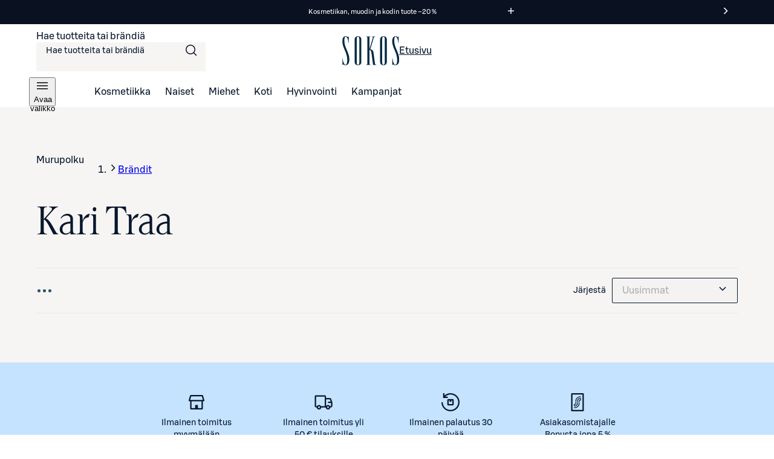

--- FILE ---
content_type: text/javascript;charset=UTF-8
request_url: https://www.sokos.fi/_next/static/chunks/pages/brands/%5B...slugs%5D-ebe5473e62d4fc8a.js
body_size: 3306
content:
try{let e="undefined"!=typeof window?window:"undefined"!=typeof global?global:"undefined"!=typeof globalThis?globalThis:"undefined"!=typeof self?self:{},a=(new e.Error).stack;a&&(e._sentryDebugIds=e._sentryDebugIds||{},e._sentryDebugIds[a]="acfafda5-afc9-402e-9bbb-01e1b4cff15b",e._sentryDebugIdIdentifier="sentry-dbid-acfafda5-afc9-402e-9bbb-01e1b4cff15b")}catch(e){}(self.webpackChunk_N_E=self.webpackChunk_N_E||[]).push([[7823],{16209:(e,a,n)=>{"use strict";n.r(a),n.d(a,{__N_SSP:()=>$,default:()=>Z});var t=n(26514),l=n(67246),o=n(75834),r=n(40331),i=n(82185),s=n(42112),d=n(23661),u=n(67172),c=n(29165),m=n.n(c),h=n(24178),g=n(73418),v=n(16662),f=n(91109),p=n(77776),b=n(42841),k=n(91327),C=n(58144),_=n(78791),y=n(21212),I=n(66878),P=n(63367),j=n(82978),x=n(76188),w=n(25560),N=n(18497);let S=(e,a,n,t)=>{let l=(0,N.A)((null==n?void 0:n.parents)||[],e);return l.length?[{name:"Br\xe4ndit",path:j.KY},{name:(null==t?void 0:t.name)||"",path:e},...l]:[{name:"Br\xe4ndit",path:j.KY},...n&&"Default Category"!==n.name?[{name:(null==t?void 0:t.name)||"",path:e}]:[]]};var T=n(67802),B=n(16666),L=n(81519),D=n(55244),R=n(9516),A=n(36740),M=n(86287),E=n(57185),O=n(50578),Y=n(87104),U=n(50666),H=n(33040),V=n.n(H);let{sharedCacheTimeSeconds:W}=(0,y.q)(y.Y.Brand),q=e=>{let{brand:a,content:n}=e;return(null==n?void 0:n.fields.summary)?(0,l.l)(n.fields.summary):"Tervetuloa tutustumaan Sokoksen ".concat(null==a?void 0:a.name," -valikoimaan. Verkkokaupasta ja tavarataloistamme l\xf6yd\xe4t aina parhaat ja ajankohtaisimmat tuotteet.")},K=e=>{let{brand:a,content:n}=e;return(null==n?void 0:n.fields.metaDescription)?n.fields.metaDescription:"Tervetuloa tutustumaan Sokoksen ".concat(null==a?void 0:a.name," -valikoimaan. Verkkokaupasta ja tavarataloistamme l\xf6yd\xe4t aina parhaat ja ajankohtaisimmat tuotteet.")},z=function(e){let a=arguments.length>1&&void 0!==arguments[1]?arguments[1]:"",n=arguments.length>2&&void 0!==arguments[2]?arguments[2]:"";return a||((null==e?void 0:e.name)&&(null==e?void 0:e.level)>1?"".concat(n," - ").concat(e.name):n)},F=(e,a,n)=>z(a,null==n?void 0:n.fields.title,null==e?void 0:e.name),G=(e,a,n,t)=>(0,T.L)(z(a,null==t?void 0:t.fields.metaTitle,null==n?void 0:n.name),e),J=(e,a,n,t)=>{var l;let o=(null==n||null==(l=n.fields)?void 0:l.metaCanonicalUrl)?n.fields.metaCanonicalUrl:t?"".concat(e,"/").concat(t):e;return"".concat(o).concat(a>1?"?page=".concat(a):"")},Q=e=>{let{content:a}=e;if(a){var n;return null!=(n=(0,w.Ni)(a.fields.heroImage))?n:(0,w.Ni)(a.fields.heroImageSmall)}},X=e=>{let a=(null==e?void 0:e.children.filter(e=>!!e.count&&e.count>0))||[];if((null==a?void 0:a.length)===1){var n;if(null==(n=a[0])||!n.children)return[];{let e=a[0].children.filter(e=>!!e.count&&e.count>0);return e.length>1?e:[]}}return a};var $=!0;let Z=e=>{var a,n,l,c;let{content:y,brandSlug:w,categoryPath:N,brand:T}=e,H=(0,o.useRef)(null),z=(0,o.useRef)(null),$=(0,o.useRef)(null),Z=(0,A.A)(H),{currentPage:ee,getPageUrl:ea,setPage:en,hasActiveSortingOrFiltering:et,parsedQuery:el}=(0,E.i)(),eo=(0,L.u)(y),er="".concat(j.KY,"/").concat(w),{data:ei,isLoading:es,isFetching:ed}=(0,R.h)({categoryPath:N,brand:T&&encodeURIComponent(T.name),parsedQuery:el,staleTime:1e3*W}),eu=es||ed,{setFocusAfterLoad:ec}=(0,O.M)(eu),em=()=>{$.current&&ec($.current)},eh=async e=>{await en(e),em()},{data:eg}=(0,Y.A)({categoryPath:null!=(n=N.split("/")[0])?n:"",brand:T&&encodeURIComponent(T.name),staleTime:1e3*W}),{onFilterAdd:ev,onSortChange:ef}=(0,D.h)({categorySlug:N?"".concat(w,"/").concat(N):"",context:"brand",totalCount:null==ei?void 0:ei.totalCount,isInProgress:eu}),ep=(0,B.p)(null==ei?void 0:ei.totalCount),eb=(0,_.Lj)(null!=(l=null==T?void 0:T.name)?l:"",X(ei)),ek=S(er,N,ei,T),eC=""===N,e_=J(er,ee,y,N),ey=F(T,ei,y),eI=q({brand:T,content:y}),eP=!eC,ej=null==ei?void 0:ei.products.length,ex=(0,M.A)(x.n.smallScreen),ew=(null==y?void 0:y.fields.heroImage)||(null==y?void 0:y.fields.heroImageSmall);return(0,t.jsx)(I.g_,{value:"page type: brand",children:(0,t.jsx)(P.v,{value:{1439:"100vw",defaultWidth:"1440px"},children:(0,t.jsxs)(u.P,{title:ey,description:eI,breadcrumbs:ek,pagination:{currentPage:ee,getPageUrl:ea,totalPages:ep||1},fragments:{HeroBanner:ew&&(0,t.jsx)(i.C,{heroImage:null==y?void 0:y.fields.heroImage,heroImageSmall:null==y?void 0:y.fields.heroImageSmall,heroImageContent:null==y?void 0:y.fields.heroImageContent,heroImageContentBackgroundColor:null==y?void 0:y.fields.heroImageContentBackgroundColor,heroImageTextColor:null==y?void 0:y.fields.heroImageTextColor}),Summary:(null==y||null==(a=y.fields)?void 0:a.summary)&&eC?(0,t.jsx)(s.r,{richText:y.fields.summary}):null,BrandBanner:(0,t.jsx)(d.M,{brandName:null==T?void 0:T.name})},htmlHead:{meta:{canonicalUrl:e_,title:G(ee,ei,T,y),description:K({brand:T,content:y}),ogImageUrl:Q({content:y}),disallowRobotsIndexing:et||(null==y?void 0:y.fields.metaAllowRobotIndexing)===!1}},classNames:{container:V().brandPageContainer,headerContainer:eC?m().centeredHeader:m().subPageHeader,summary:eC?void 0:m().subPageSummary},children:[ei&&eb.length>0&&eo&&!_.Qq.includes(null!=(c=null==T?void 0:T.name.toLowerCase())?c:"")&&(0,t.jsx)(C.N,{rootPath:er,currentCategory:ei,subcategories:eb,center:!0,id:"top-navigation",children:(0,t.jsx)(k.i5,{href:"#products",onFocus:()=>{var e;null==(e=z.current)||e.scrollIntoView({behavior:"smooth",inline:"center",block:"nearest"})},ref:z,onClick:()=>Z(),standalone:!0,sizing:ex?"small":"medium",children:"N\xe4yt\xe4 kaikki tuotteet"})}),eo&&(0,t.jsx)("div",{className:V().contentWrapper,children:(0,t.jsx)(I.g_,{value:"content area: ".concat(U.f3.MAIN_CONTENT),children:(0,t.jsx)(r.e,{content:null==y?void 0:y.fields.content})})}),!eP&&eb.length>0&&(0,t.jsx)(h.$,{children:(0,t.jsx)("h2",{className:V().allProductsTitle,ref:H,id:"products",children:"Br\xe4ndin tuotteet"})}),ei&&eb.length>0&&(0,t.jsx)(C.N,{rootPath:er,currentCategory:ei,subcategories:eb,center:!1,hideInDesktop:eP,id:"sub-navigation"}),(0,t.jsx)(f.A,{categoryPath:N,productCount:null==ei?void 0:ei.totalCount,isLoading:eu,subcategories:eb||[],onSortChange:ef,onFilterAdd:ev,className:eC&&eb.length>0&&eo?V().withSubcategories:""}),(0,t.jsx)(b.DI,{anchorId:"productGrid",anchorRef:$}),ej&&(0,t.jsxs)(h.$,{children:[(0,t.jsx)(v.q,{products:(null==ei?void 0:ei.products)||[],preloadSize:4*!y,sideMenu:!!ei&&!!eg&&eP&&(0,t.jsx)(p.w,{rootPath:er,categoryPath:N,currentCategory:ei,rootCategory:eg,scrollToProducts:em,onlyShowCategoriesWithProducts:!0}),categoryPath:N,fallback:!eu&&"empty",isLoading:eu,isPLP:!0,trackImpressions:!0}),ep>1&&(0,t.jsx)(g.A,{totalPages:ep,currentPage:ee,onPageChange:eh,getPageUrl:ea})]})]})})})}},23206:(e,a,n)=>{(window.__NEXT_P=window.__NEXT_P||[]).push(["/brands/[...slugs]",function(){return n(16209)}])},23661:(e,a,n)=>{"use strict";n.d(a,{M:()=>d});var t=n(26514),l=n(91327),o=n(78791),r=n(51645),i=n(42637),s=n.n(i);let d=e=>{let{brandName:a=""}=e,n=o.LL[a.toLowerCase()];return o.JY.includes(a.toLowerCase())&&n?(0,t.jsx)(l.i5,{href:"/brands/".concat((0,r.Y)(a)),className:s().brandBanner,children:(0,t.jsx)("img",{src:n,alt:a,height:26})}):null}},33040:e=>{e.exports={brandPageContainer:"BrandPage_brandPageContainer__yORRz",contentWrapper:"BrandPage_contentWrapper__4HmFc",allProductsTitle:"BrandPage_allProductsTitle___PLTk",withSubcategories:"BrandPage_withSubcategories__K2nSa"}},42637:e=>{e.exports={brandBanner:"BrandBanner_brandBanner__51cdJ"}},78791:(e,a,n)=>{"use strict";n.d(a,{JY:()=>d,LL:()=>u,Lj:()=>c,Qq:()=>s,cv:()=>r,jL:()=>i,je:()=>o});var t=n(36875),l=n(5667);let o=new Map([["Armani",5],["Biotherm",5],["Cacharel",5],["Diesel",5],["DIOR",3],["Dolce & Gabbana",5],["Emporio",5],["IT Cosmetics",5],["Lanc\xf4me",5],["Maison Margiela",5],["Prada",5],["Ralph Lauren",5],["Urban Decay",5],["Valentino",5],["Viktor & Rolf",5],["Yves Saint Laurent",5]]),r=["DIOR","Dolce & Gabbana"],i=["DIOR"],s=["dior"],d=["dior"],u={dior:"/images/brands/dior.svg"},c=(e,a)=>"DIOR"!==e||a.every(e=>e.level>2)?a:[{path:"kosmetiikka/tuoksut",name:"Naisten tuoksut"},{path:"miehet/miesten-kosmetiikka",name:"Miesten tuoksut"},{path:"kosmetiikka/meikit",name:"Meikit"},{path:"kosmetiikka/ihonhoito",name:"Ihonhoito"}].map(e=>{let{path:n,name:t}=e,o=(0,l.E)(n,{children:a});return o&&{...o,name:t}}).filter(t.O)}},e=>{var a=a=>e(e.s=a);e.O(0,[2421,3035,853,2786,260,1807,4280,7466,3155,9322,5450,6067,5296,9198,1791,6662,2735,440,636,6593,8792],()=>a(23206)),_N_E=e.O()}]);

--- FILE ---
content_type: text/javascript;charset=UTF-8
request_url: https://www.sokos.fi/_next/static/chunks/6662-bd1edac4eab5aaed.js
body_size: 3165
content:
try{let a="undefined"!=typeof window?window:"undefined"!=typeof global?global:"undefined"!=typeof globalThis?globalThis:"undefined"!=typeof self?self:{},e=(new a.Error).stack;e&&(a._sentryDebugIds=a._sentryDebugIds||{},a._sentryDebugIds[e]="b4927ba3-e986-46bb-83da-8c0e62ac0640",a._sentryDebugIdIdentifier="sentry-dbid-b4927ba3-e986-46bb-83da-8c0e62ac0640")}catch(a){}(self.webpackChunk_N_E=self.webpackChunk_N_E||[]).push([[6662],{16662:(a,e,n)=>{"use strict";n.d(e,{q:()=>z});var t=n(26514),r=n(69001),i=n.n(r),s=n(75834),c=n(46709),d=n(58245),l=n.n(d),o=n(34155),u=n.n(o),p=n(91327),_=n(53751),m=n(50666);let b=()=>{let{sendAnalyticsEvent:a}=(0,_.v)();return{sendAnalyticsBannerImpressionClickEvent:(0,s.useCallback)((e,n)=>a(m.wf.PROMO_IMPRESSION_CLICK,{customDimensions:{ca_ad_type:"banner_x",ca_placement:e,ca_slotId:n.slotId,ca_ctaLink:n.ctaLink,ca_campaignName:n.campaignName,ca_adId:n.id}}),[a])}},h=()=>{let{sendAnalyticsEvent:a}=(0,_.v)();return{sendAnalyticsBannerImpressionViewEvent:(0,s.useCallback)((e,n,t)=>a(e,{customDimensions:{ca_ad_type:"banner_x",ca_placement:n,ca_slotId:t.slotId,ca_ctaLink:t.ctaLink,ca_campaignName:t.campaignName,ca_adId:t.id}}),[a])}};var k=n(40773),x=n(63488),g=n.n(x);let v=(a,e)=>"".concat(e,"=").concat(a.map(a=>encodeURIComponent(a)).join("&".concat(e,"=")));var y=n(79422);let C=async a=>{let{categories:e,authToken:n,citrusAdSessionId:t}=a;return await y.Jt("/v2/citrusAd/category?".concat(v(e,"category")),{authToken:n,headers:{"x-citrusad-session-id":t}})},j=async a=>{let{adId:e,adType:n}=a;return await y.bE("/v2/citrusAd/impression",{adId:e,adType:n})},I=async a=>{let{orderId:e,items:n,authToken:t,citrusAdSessionId:r}=a;return await y.bE("/v2/citrusAd/order",{orderId:e,items:n},{authToken:t,headers:{"x-citrusad-session-id":r}})};var D=n(24001),w=n(44965);let N=()=>{let{authToken:a}=(0,s.useContext)(w.IC);return a||void 0};var A=n(24752),f=n(47611);let T=()=>{let{features:a,usercentricsIds:e}=(0,D.WE)(),n=N(),t=(0,k.$)(e.citrusAd),{getConsentPersistedId:r}=(0,f.k)({usercentricsId:e.citrusAd,cookieName:"citrusAdSessionId"}),i=a.citrusAd,[c,d]=(0,s.useState)(void 0),l=null!==t,o=(0,s.useCallback)(()=>r(),[r]),u=(0,s.useCallback)(async a=>i&&l?await C({...a,citrusAdSessionId:o(),...t&&n?{authToken:n}:{}}):[],[i,l,o,t,n]),p=(0,s.useCallback)(async a=>{l&&await j(a)},[l]),_=(0,s.useCallback)(async a=>{if(i){if(!l)return void d(e=>g()(e,a)?e:a);await I({...a,citrusAdSessionId:o(),...t&&n?{authToken:n}:{}})}},[i,l,o,t,n]);return(0,s.useEffect)(()=>{let a=async a=>{if(i)try{await I({...a,citrusAdSessionId:o(),...t&&n?{authToken:n}:{}})}catch(a){A.vF.error("sendCitrusAdOrder error",a)}};l&&c&&(a(c),d(void 0))},[i,n,c,o,t,l]),{hasConsent:t,getCitrusAdsByCategories:u,sendCitrusAdImpression:p,sendCitrusAdOrder:_}};var E=n(6461),G=n(41098);let M=a=>{let e=(0,s.useRef)(!1),{sendAnalyticsBannerImpressionViewEvent:n}=h(),{sendAnalyticsBannerImpressionClickEvent:r}=b(),{sendCitrusAdImpression:d}=T(),{push:o}=(0,G.d)(),_=(0,s.useCallback)((e,t)=>async()=>{n(e,a.position,a.bannerData),t&&await d({adId:a.bannerData.id,adType:"view"})},[a.bannerData,a.position,n,d]),k=(0,E.x)(_(m.wf.PROMO_IMPRESSION_VIEW),"regular_".concat(a.bannerData.id),1),x=(0,E.x)(_(m.wf.PROMO_IMPRESSION_VIEW_IAB,!0),"iab_".concat(a.bannerData.id),.5,1e3),g=(0,s.useCallback)(a=>{k.current=a,x.current=a},[k,x]),v=a.bannerData.backgroundColour?"#".concat(a.bannerData.backgroundColour):"white",y=a.bannerData.bannerTextColour?"#".concat(a.bannerData.bannerTextColour):"black",C=(0,s.useCallback)(async n=>{n.preventDefault(),a.bannerData.id&&(r(a.position,a.bannerData),e.current||(e.current=!0,await d({adId:a.bannerData.id,adType:"click"})),a.bannerData.ctaLink&&o(a.bannerData.ctaLink))},[a.bannerData,a.position,o,r,d]);return(0,t.jsx)("div",{className:u().ad,ref:g,style:{backgroundColor:v},children:(0,t.jsxs)("div",{className:u().row,children:[a.bannerData.backgroundImage&&(0,t.jsx)("div",{className:i()([u().column,u().imageColumn]),children:(0,t.jsx)(l(),{src:a.bannerData.backgroundImage,width:984,height:984,alt:"Mainos",unoptimized:!0})}),(0,t.jsx)("div",{className:u().column,style:{color:y},children:(0,t.jsxs)("div",{className:u().contentWrapper,children:[a.bannerData.caption&&(0,t.jsx)("div",{className:u().caption,children:a.bannerData.caption}),(0,t.jsx)("h3",{children:a.bannerData.headingText}),(0,t.jsx)("div",{className:u().bannerText,children:a.bannerData.bannerText}),a.bannerData.ctaFlag&&a.bannerData.ctaLink&&(0,t.jsxs)("div",{className:u().cta,children:[(0,t.jsx)(p.i5,{style:{color:y},"aria-label":a.bannerData.ctaTextAccessibility,href:a.bannerData.ctaLink,onClick:C,children:a.bannerData.ctaText}),(0,t.jsx)(c.D,{"aria-hidden":!0})]})]})})]})})},S=a=>a.some(a=>a.startsWith("miehet/")),L=a=>{let{categories:e}=a,n=S(e);return(0,t.jsx)("div",{className:u().ad,style:{backgroundColor:n?"#E6EBEF":"#FFF1F1"},children:(0,t.jsxs)("div",{className:u().row,children:[(0,t.jsx)("div",{className:i()([u().column,u().imageColumn]),children:(0,t.jsx)(l(),{src:n?"/placeholder/sokos-citrusad-2024-kampanjat-m.webp":"/placeholder/sokos-citrusad-2024-kampanjat.webp",width:984,height:984,alt:"Mainos"})}),(0,t.jsx)("div",{className:u().column,children:(0,t.jsxs)("div",{className:u().contentWrapper,children:[(0,t.jsx)("div",{className:u().caption,children:"Kampanjat ja edut"}),(0,t.jsx)("h3",{children:"Mit\xe4 Sokoksella tapahtuu?"}),(0,t.jsx)("div",{className:u().bannerText,children:"\n    Tutustu ajankohtaisiin kampanjoihimme, S-Etuihin ja uutuuksiin.\n    Selaa samalla kuvastoa ja poimi inspiraatiota uusimmista artikkeleistamme. \n    Ilahduttavat l\xf6yd\xf6t odottavat!\n  "}),(0,t.jsxs)("div",{className:u().cta,children:[(0,t.jsx)(p.i5,{"aria-label":"Linkki kampanjoihin",href:"/kategoria/kampanjat",children:"Kurkista sis\xe4\xe4n"}),(0,t.jsx)(c.D,{"aria-hidden":!0})]})]})})]})})};var B=n(95778);let W=a=>{let{categories:e,hasConsent:n}=a;return["useCategoryCitrusAd",e,n]},O=a=>{let{categories:e}=a,{hasConsent:n,getCitrusAdsByCategories:t}=T();return(0,B.I)({queryKey:W({categories:e,hasConsent:n}),queryFn:async()=>{if(!e.length)return null;let a=await t({categories:e});return(null==a?void 0:a[0])?{position:m.f3.CATEGORY_PRODUCT_GRID,bannerData:a[0]}:null},staleTime:0,cacheTime:0})},P=a=>{let{data:e}=O({categories:a.categories});return e?(0,t.jsx)(M,{bannerData:e.bannerData,position:e.position}):(0,t.jsx)(L,{categories:a.categories})};var R=n(97645),F=n(19795),K=n(33569),U=n.n(K);let V=()=>(0,t.jsx)("div",{"data-testid":"empty-product-grid",className:U().container,children:(0,t.jsx)("p",{children:"Malta viel\xe4 hetki - tuotteet saatavilla pian"})});var q=n(66878),Q=n(32742),X=n(70770),H=n(1213),J=n(73559),Y=n.n(J);let z=a=>{let{products:e,categoryPath:n,addCitrusAdBanner:r=!1,preloadSize:c=0,sideMenu:d=null,fallback:l="empty",attributionToken:o,retailApiExperimentId:u,trackImpressions:p=!1,className:_,isLoading:m=!1,emptyCardsCount:b,isPLP:h}=a,{setProductReferralSource:k}=(0,s.useContext)(w.IC),{sendAnalyticsProductListViewEvent:x}=(0,H.m)(),{sendAnalyticsProductListClickEvent:g}=(0,X.p)(),v=(0,q.WL)(),y=(0,s.useCallback)((a,e,n)=>{v&&(k(v),g({product:a,productListName:v,categoryPath:n,index:e}))},[v,k,g]),C=(0,s.useCallback)(()=>{p&&e&&x({products:e,productListName:v,categoryPath:n})},[v,p,e,x,n]),j=(0,E.x)(C,v,h?.05:.5),I=(0,s.useCallback)(a=>{j.current=a},[j]);return(0,t.jsxs)("div",{className:i()(Y().productGridWrapper,{[Y().withSideMenu]:!!d,[Y().isPlp]:h},_),"data-testid":m&&b?"product-grid-placeholder".concat(h?"-category":""):"product-grid".concat(h?"-category":""),ref:I,children:[d&&(0,t.jsx)("div",{className:Y().sideMenu,children:d}),(0,t.jsx)(R.a,{isLoading:m&&!b,accessibleAreaTitle:"Tuotteet",className:i()(Y().productGrid,{[Y().withSideMenu]:!!d}),indicatorClassName:Y().gridLoadingIndicator,id:"html-body",children:(0,t.jsxs)("div",{className:Y().row,children:[r&&n&&(0,t.jsx)("div",{className:Y().adColumn,children:(0,t.jsx)(P,{categories:[n]})}),(null==e?void 0:e.length)?e.map((a,e)=>(0,t.jsx)(F.A,{index:e,product:a,isPriority:e<c,clickHandler:()=>y(a,e,n),href:(0,Q.A)(a,{attributionToken:o,retailApiExperimentId:u})},a.sokId)):m&&b?[...Array(b).keys()].map(a=>(0,t.jsx)(F.A,{isLoading:!0},a)):"empty"===l&&(0,t.jsx)(V,{})]})})]})}},33569:a=>{a.exports={container:"EmptyGrid_container__s71oT"}},34155:a=>{a.exports={ad:"CitrusAdBanner_ad__kcM8n",sponsored:"CitrusAdBanner_sponsored__xS_1Y",row:"CitrusAdBanner_row__aUkth",column:"CitrusAdBanner_column__kwhKW",contentWrapper:"CitrusAdBanner_contentWrapper__cqtc1",caption:"CitrusAdBanner_caption__y7E1g",imageColumn:"CitrusAdBanner_imageColumn__GoTb6",bannerText:"CitrusAdBanner_bannerText__HKBIr",cta:"CitrusAdBanner_cta__uE6uB"}},73559:a=>{a.exports={productGridWrapper:"productGrid_productGridWrapper__K6X1u",isPlp:"productGrid_isPlp__WV2VX",withSideMenu:"productGrid_withSideMenu__t2RsD",sideMenu:"productGrid_sideMenu__y_MJ_",productGrid:"productGrid_productGrid__i54lo",gridLoadingIndicator:"productGrid_gridLoadingIndicator__eNgPc",row:"productGrid_row__QNkAk",column:"productGrid_column__X1gNU",adColumn:"productGrid_adColumn__8QUQF"}}}]);

--- FILE ---
content_type: text/javascript;charset=UTF-8
request_url: https://www.sokos.fi/_next/static/chunks/pages/_app-6a72d17c04cd6b14.js
body_size: 181902
content:
try{let e="undefined"!=typeof window?window:"undefined"!=typeof global?global:"undefined"!=typeof globalThis?globalThis:"undefined"!=typeof self?self:{},t=(new e.Error).stack;t&&(e._sentryDebugIds=e._sentryDebugIds||{},e._sentryDebugIds[t]="42a9dd07-58db-40dc-8d3b-9b8583a6c453",e._sentryDebugIdIdentifier="sentry-dbid-42a9dd07-58db-40dc-8d3b-9b8583a6c453")}catch(e){}(self.webpackChunk_N_E=self.webpackChunk_N_E||[]).push([[636],{31:(e,t,r)=>{var n=r(29301);e.exports=function(e){return n(this.__data__,e)>-1}},65:(e,t,r)=>{"use strict";r.d(t,{A:()=>h,e:()=>f});var n=r(21175);let i=new Set("_themeYhteishyva2024,_themeWaasDark,_themeWaas,_themeSokosHotelsSoloDark,_themeSokosHotelsSolo,_themeSokosHotelsOriginalDark,_themeSokosHotelsOriginal,_themeSokosHotelsHeymoDark,_themeSokosHotelsHeymo,_themeSokosHotelsBreakDark,_themeSokosHotelsBreak,_themeSokosDark,_themeSokos,_themeSbrandDark,_themeSbrand,_themeSaleDark,_themeSale,_themeSPankki,_themeSMarketDark,_themeSMarket,_themeSKaupatDark,_themeSKaupat,_themeRaflaamoDark,_themeRaflaamo,_themePrisma,_themeKamu,_themeAlepaDark,_themeAlepa,_themeAbcDark2025,_themeAbc2025,_themeAbc,base".split(",")),s=/^@|&|&$/;function a(e){return i.has(e)||s.test(e)}let o=/^_/,l=/&|@/,u=new Map;"".split(",").forEach(e=>{let[t,r]=e.split(":");u.set(t,r)});let d={conditions:{shift:function(e){return e.sort((e,t)=>{let r=a(e),n=a(t);return r&&!n?1:!r&&n?-1:0})},finalize:function(e){return e.map(e=>i.has(e)?e.replace(o,""):l.test(e)?"[".concat((0,n.BB)(e.trim()),"]"):e)},breakpoints:{keys:["base"]}},utility:{transform:(e,t)=>({className:"".concat(u.get(e)||(0,n.wo)(e),"-").concat((0,n.BB)(t))}),toHash:(e,t)=>t(e.join(":")),resolveShorthand:e=>e}},c=(0,n.Yb)(d),h=function(){for(var e=arguments.length,t=Array(e),r=0;r<e;r++)t[r]=arguments[r];return c(f(...t))};h.raw=function(){for(var e=arguments.length,t=Array(e),r=0;r<e;r++)t[r]=arguments[r];return f(...t)};let{mergeCss:f}=(0,n.Mi)(d)},439:(e,t,r)=>{"use strict";r.d(t,{F:()=>n});let n=(0,r(75834).createContext)(void 0)},1552:(e,t,r)=>{"use strict";r.d(t,{A:()=>c,h:()=>h});var n=r(26514),i=r(63488),s=r.n(i),a=r(75834),o=r(57710),l=r(44965),u=r(96608),d=r(3559);let c=(0,a.createContext)({customer:null,setCustomer:()=>{},selectedDeliveryMethod:void 0,selectedAgent:void 0,setDeliveryMethod:()=>{},persistDeliveryMethod:async()=>{},availableDeliveryMethods:[],shipments:[],createFulfillmentPlanForPostcode:async()=>{},getShippingData:async()=>({deliveryMethods:[],shipments:[]}),setAvailableDeliveryMethods:()=>{},setShipments:()=>{},clear:()=>{},clearDeliveryMethod:()=>{}}),h=e=>{let{children:t}=e,r=(0,d.P)(e=>e.orderState),i=(0,d.P)(e=>e.setOrderState),h=(0,d.P)(e=>e.customer),f=(0,d.P)(e=>e.setCustomer),{authToken:p}=(0,a.useContext)(l.IC),g=(0,d.P)(e=>e.cartToken),{selectedDeliveryMethod:m,selectedAgent:v,availableDeliveryMethods:y=[],shipments:b=[]}=r,x=(0,a.useCallback)(function(){let e=arguments.length>0&&void 0!==arguments[0]&&arguments[0];if(e)return void i(u.XW);i(e=>void 0===e.selectedDeliveryMethod&&void 0===e.selectedAgent?e:{...e,selectedDeliveryMethod:void 0,selectedAgent:void 0})},[i]),S=(0,a.useCallback)(async(e,t)=>{await (0,o.z_)(p,g,e,t)},[p,g]),_=(0,a.useCallback)(()=>(0,o.xk)(p,g),[p,g]),w=async(e,t)=>{await (0,o.GL)(p,g,e,null==t?void 0:t.id)},k=(0,a.useCallback)(e=>{i(t=>s()(t.availableDeliveryMethods,e)?t:{...t,availableDeliveryMethods:e})},[i]),E=(0,a.useCallback)(e=>{i(t=>s()(t.shipments,e)?t:{...t,shipments:e})},[i]),T=(0,a.useCallback)(()=>{i(e=>s()(e,u.XW)?e:u.XW),f(null)},[i,f]);return(0,n.jsx)(c.Provider,{value:{customer:h,setCustomer:e=>{f(t=>s()(t,e)?t:e)},selectedDeliveryMethod:m,selectedAgent:v,setDeliveryMethod:(e,t)=>{i(r=>s()(r.selectedDeliveryMethod,e)&&s()(r.selectedAgent,t)?r:{...r,selectedDeliveryMethod:e,selectedAgent:t})},persistDeliveryMethod:w,availableDeliveryMethods:y,shipments:b,createFulfillmentPlanForPostcode:S,getShippingData:_,setAvailableDeliveryMethods:k,setShipments:E,clear:T,clearDeliveryMethod:x},children:t})}},2341:(e,t,r)=>{"use strict";r.d(t,{h:()=>S,r7:()=>x,Ay:()=>_});var n=r(26514),i=r(63488),s=r.n(i),a=r(46225),o=r(75834),l=r(47281),u=r(26082),d=r(79422),c=r(24752),h=r(54021);let f="/v1/wishlist",p=async e=>{let t,{authToken:r}=e,n=u.Mb.REQUEST_ERROR;try{(t=await d.Jt(f,{authToken:r}))&&(n=u.Mb.OK)}catch(e){c.vF.warn("Error while retrieving wishlist: ",e),e instanceof h.D_&&(n=u.Mb.NOT_LOGGED_IN)}return{response:t,status:n}},g=async e=>{let{sokId:t,authToken:r}=e,n=u.ku.REQUEST_ERROR;try{await d.bE(f,{sokId:t},{authToken:r}),n=u.ku.OK}catch(e){c.vF.warn("Error while adding the wishlist product: ",e),e instanceof h.D_&&(n=u.ku.NOT_LOGGED_IN)}return n},m=async e=>{let{sokId:t,authToken:r}=e,n=u.nU.REQUEST_ERROR;try{await d.PQ("".concat(f,"/").concat(t),t,{authToken:r}),n=u.nU.OK}catch(e){c.vF.warn("Error while removing the wishlist product: ",e),e instanceof h.D_&&(n=u.nU.NOT_LOGGED_IN)}return n};var v=r(44965),y=r(8967),b=r(3559),x=function(e){return e.ADDED="added",e.REMOVED="removed",e.LOGIN_REQUIRED="login_required",e}({});let S=(0,o.createContext)({requestWishlist:async()=>{},isLoading:!1,removeProductFromWishlist:async()=>u.nU.OK,addProductToWishlist:async()=>u.ku.OK,isProductInWishlist:()=>!1,wishlistRequestStatus:void 0,wishlistNotification:void 0,setWishlistNotification:()=>{},accessibleAnnouncement:"",lastFocused:void 0,setLastFocused:()=>{},addRequestStatus:void 0,removeRequestStatus:void 0,clearRequestStatus:()=>{},pruneWishlist:async()=>[]}),_=e=>{let{children:t}=e,r=(0,b.P)(e=>e.wishlist),i=(0,b.P)(e=>e.setWishlist),[d,c]=(0,o.useState)(),[h,f]=(0,o.useState)(),[x,_]=(0,o.useState)(),[w,k]=(0,o.useState)(),[E,T]=(0,o.useState)(!1),[C,O]=(0,o.useState)(""),[I,A]=(0,o.useState)(void 0),{isReady:R,asPath:j}=(0,a.useRouter)(),{authToken:P,isLoggedIn:z}=(0,o.useContext)(v.IC),L=()=>{f(void 0),_(void 0)},F=(0,o.useCallback)(async()=>{if(!z||!P)return void c(u.Mb.NOT_LOGGED_IN);T(!0);let{response:e,status:t}=await p({authToken:P});f(void 0),_(void 0),e&&i(t=>s()(t,e)?t:e),c(t),T(!1)},[i,P,z]),D=(0,o.useCallback)(async e=>{if(L(),O(""),!z||!P)return k("login_required"),u.nU.NOT_LOGGED_IN;T(!0);let t=await m({sokId:e,authToken:P});return _({status:t,productId:e}),t===u.nU.OK&&(O("Tuote poistettu suosikeista"),k("removed"),await F()),T(!1),t},[P,F,z]),N=(0,o.useCallback)(async e=>{T(!0),await Promise.all(e.map(e=>m({sokId:e.sokId,authToken:P})));let t=(await Promise.all(e.map(e=>{let{sokId:t}=e;return(0,l.oo)(t)}))).reduce((e,t)=>(t&&e.push({product:t}),e),[]);return T(!1),t},[P]),M=(0,o.useCallback)(async e=>{if(L(),!z||!P)return k("login_required"),u.ku.NOT_LOGGED_IN;T(!0);let t=await g({sokId:e,authToken:P});return f({status:t,productId:e}),t===u.ku.OK&&(k("added"),await F()),T(!1),t},[P,F,z]),U=(0,o.useCallback)(e=>z&&r.some(t=>{var r;return(0,y.N)(t)&&((null==t||null==(r=t.variant)?void 0:r.sokId)===e||t.product.sokId===e)}),[r,z]);return(0,o.useEffect)(()=>{z&&F()},[z,F]),(0,o.useEffect)(()=>{!z&&r.length>0&&(i([]),c(void 0))},[r,i,z,F]),(0,o.useEffect)(()=>{setTimeout(()=>{O("")},0)},[r]),(0,o.useEffect)(()=>{R&&(L(),k(void 0))},[R,j]),(0,n.jsx)(S.Provider,{value:{requestWishlist:F,isLoading:E,removeProductFromWishlist:D,isProductInWishlist:U,pruneWishlist:N,addProductToWishlist:M,wishlistRequestStatus:d,wishlistNotification:w,setWishlistNotification:k,accessibleAnnouncement:C,lastFocused:I,setLastFocused:A,addRequestStatus:h,removeRequestStatus:x,clearRequestStatus:L},children:t})}},2402:(e,t,r)=>{"use strict";r.d(t,{s:()=>n});let n=(0,r(75834).createContext)(void 0)},2760:(e,t,r)=>{var n=r(87125),i=r(18436),s=/\.|\[(?:[^[\]]*|(["'])(?:(?!\1)[^\\]|\\.)*?\1)\]/,a=/^\w*$/;e.exports=function(e,t){if(n(e))return!1;var r=typeof e;return!!("number"==r||"symbol"==r||"boolean"==r||null==e||i(e))||a.test(e)||!s.test(e)||null!=t&&e in Object(t)}},2943:(e,t,r)=>{var n=r(18436),i=1/0;e.exports=function(e){if("string"==typeof e||n(e))return e;var t=e+"";return"0"==t&&1/e==-i?"-0":t}},3375:(e,t,r)=>{var n=r(16931);e.exports=function(e,t){var r=n(this,e),i=r.size;return r.set(e,t),this.size+=+(r.size!=i),this}},3403:(e,t,r)=>{"use strict";r.d(t,{u:()=>o});var n=r(26514),i=r(75834),s=r(15449);let a={size:"24"},o=(0,i.forwardRef)((e,t)=>{let{size:r=a.size,...i}=e;return"24"===r?(0,n.jsx)(s.I,{svg:(0,n.jsx)("svg",{fill:"none",xmlns:"http://www.w3.org/2000/svg",viewBox:"0 0 24 24",children:(0,n.jsx)("path",{d:"M12.75 15.5V17h-1.5v-1.5zm0-1.5v-4h-1.5v4zM12 3 2 20h20zm0 2.958L4.623 18.5h14.754z",fill:"currentColor",fillRule:"evenodd"})}),height:"24",width:"24",...i,ref:t}):null})},3557:(e,t,r)=>{var n=r(10862),i=r(96138),s=Object.prototype.hasOwnProperty;e.exports=function(e,t,r){var a=e[t];s.call(e,t)&&i(a,r)&&(void 0!==r||t in e)||n(e,t,r)}},3559:(e,t,r)=>{"use strict";r.d(t,{P:()=>H,u:()=>$});var n=r(75834),i=r(92204);let s=new Map,a=e=>{let t=s.get(e);return t?Object.fromEntries(Object.entries(t.stores).map(([e,t])=>[e,t.getState()])):{}},o=(e,t,r)=>{if(void 0===e)return{type:"untracked",connection:t.connect(r)};let n=s.get(r.name);if(n)return{type:"tracked",store:e,...n};let i={connection:t.connect(r),stores:{}};return s.set(r.name,i),{type:"tracked",store:e,...i}},l=(e,t)=>{if(void 0===t)return;let r=s.get(e);r&&(delete r.stores[t],0===Object.keys(r.stores).length&&s.delete(e))},u=e=>{var t,r;if(!e)return;let n=e.split("\n"),i=n.findIndex(e=>e.includes("api.setState"));if(i<0)return;let s=(null==(t=n[i+1])?void 0:t.trim())||"";return null==(r=/.+ (.+) .+/.exec(s))?void 0:r[1]},d=(e,t)=>{let r;try{r=JSON.parse(e)}catch(e){console.error("[zustand devtools middleware] Could not parse the received json",e)}void 0!==r&&t(r)};function c(e,t){let r;try{r=e()}catch(e){return}return{getItem:e=>{var n;let i=e=>null===e?null:JSON.parse(e,null==t?void 0:t.reviver),s=null!=(n=r.getItem(e))?n:null;return s instanceof Promise?s.then(i):i(s)},setItem:(e,n)=>r.setItem(e,JSON.stringify(n,null==t?void 0:t.replacer)),removeItem:e=>r.removeItem(e)}}let h=e=>t=>{try{let r=e(t);if(r instanceof Promise)return r;return{then:e=>h(e)(r),catch(e){return this}}}catch(e){return{then(e){return this},catch:t=>h(t)(e)}}},f=(e,t)=>(r,n,i)=>{let s,a={storage:c(()=>localStorage),partialize:e=>e,version:0,merge:(e,t)=>({...t,...e}),...t},o=!1,l=0,u=new Set,d=new Set,f=a.storage;if(!f)return e((...e)=>{console.warn(`[zustand persist middleware] Unable to update item '${a.name}', the given storage is currently unavailable.`),r(...e)},n,i);let p=()=>{let e=a.partialize({...n()});return f.setItem(a.name,{state:e,version:a.version})},g=i.setState;i.setState=(e,t)=>(g(e,t),p());let m=e((...e)=>(r(...e),p()),n,i);i.getInitialState=()=>m;let v=()=>{var e,t;if(!f)return;let i=++l;o=!1,u.forEach(e=>{var t;return e(null!=(t=n())?t:m)});let c=(null==(t=a.onRehydrateStorage)?void 0:t.call(a,null!=(e=n())?e:m))||void 0;return h(f.getItem.bind(f))(a.name).then(e=>{if(e)if("number"!=typeof e.version||e.version===a.version)return[!1,e.state];else{if(a.migrate){let t=a.migrate(e.state,e.version);return t instanceof Promise?t.then(e=>[!0,e]):[!0,t]}console.error("State loaded from storage couldn't be migrated since no migrate function was provided")}return[!1,void 0]}).then(e=>{var t;if(i!==l)return;let[o,u]=e;if(r(s=a.merge(u,null!=(t=n())?t:m),!0),o)return p()}).then(()=>{i===l&&(null==c||c(s,void 0),s=n(),o=!0,d.forEach(e=>e(s)))}).catch(e=>{i===l&&(null==c||c(void 0,e))})};return i.persist={setOptions:e=>{a={...a,...e},e.storage&&(f=e.storage)},clearStorage:()=>{null==f||f.removeItem(a.name)},getOptions:()=>a,rehydrate:()=>v(),hasHydrated:()=>o,onHydrate:e=>(u.add(e),()=>{u.delete(e)}),onFinishHydration:e=>(d.add(e),()=>{d.delete(e)})},a.skipHydration||v(),s||m};var p=r(26840),g=r(34585),m=r.n(g),v=r(42075),y=r(24752),b=r(14915);let x=(e,t)=>({authToken:"",authCustomer:null,sIdEncryptedTokensState:null,setAuthToken:t=>e({authToken:t}),setAuthCustomer:(0,b.C)(e,t,"authCustomer"),setSIdEncryptedTokensState:t=>e({sIdEncryptedTokensState:t}),clearAuth:()=>e({authToken:"",authCustomer:null,sIdEncryptedTokensState:null})}),S=e=>({couponCode:{couponCode:void 0,couponError:void 0},setCouponCode:t=>e({couponCode:t})}),_=(e,t)=>({notifications:{},setNotifications:(0,b.C)(e,t,"notifications")});var w=r(96608);let k=e=>({searchHistory:[],setSearchHistory:t=>e({searchHistory:t})}),E=(e,t)=>({isSiteRibbonPlaying:!0,setIsSiteRibbonPlaying:(0,b.C)(e,t,"isSiteRibbonPlaying")}),T=(e,t)=>({wishlist:[],setWishlist:(0,b.C)(e,t,"wishlist")}),C=(0,v.c)("localStorage"),O="sokosState",I=e=>e,A=(e,t)=>t,R=(e,t)=>t,j={authCustomer:"authCustomerState",authToken:"authTokenState",sIdEncryptedTokensState:"sIdEncryptedTokensState",couponCode:"couponCodeState",notifications:"notificationState",cartToken:"cartTokenState",customer:"customerState",draftOrder:"draftOrderState",localCart:"localCartState",orderState:"orderState",searchHistory:"searchState",wishlist:"wishlistState"},P=e=>{let t=j[e];try{let e=C.getItem(t);if(!e)return null;return JSON.parse(e)[t]}catch(e){return y.vF.warn("Failed to parse Recoil ".concat(t," state"),e),null}},z=()=>{for(let e of Object.values(j))C.removeItem(e)},L=(e,t)=>{var r;let n=Object.fromEntries(Object.keys(j).map(e=>[e,P(e)]).filter(e=>{let[,t]=e;return null!==t}));if(0===Object.keys(n).length)return{...t,...e};if(0===Object.keys(e).length){let e={...t,...n};return F(e),e}if(!e.authToken&&!(null==(r=e.localCart)?void 0:r.items.length)){let r={...t,...e,...m()({...t,...n},["authCustomer","authToken","sIdEncryptedTokensState","cartToken","customer","draftOrder","localCart","orderState"])};return F(r),r}return{...t,...e}},F=e=>{let t=I(e);C.setItem(O,JSON.stringify({state:t,version:0},A))},D=e=>{try{var t;let r=JSON.parse(null!=(t=C.getItem(O))?t:'{"state":{}}',R).state,n=L(r,e);return z(),n}catch(t){return y.vF.warn("Failed to parse stored state, using defaults",t),e}},N=function(){for(var e=arguments.length,t=Array(e),r=0;r<e;r++)t[r]=arguments[r];return D({...x(...t),...S(...t),..._(...t),...(0,w.PP)(...t),...k(...t),...T(...t),...E(...t)})},M=()=>f(N,{name:O,skipHydration:!0,partialize:I,storage:c(()=>C,{replacer:A,reviver:R}),version:0}),U=e=>()=>{let t=C.getItem(O);t&&t!==JSON.stringify({state:I(e.getState()),version:0},A)&&e.persist.rehydrate()},H=(0,i.v)()((0,p.Xs)(p.x3.DevTools)?((e,t={})=>(r,n,i)=>{let s,{enabled:c,anonymousActionType:h,store:f,...p}=t;try{s=(null==c||c)&&window.__REDUX_DEVTOOLS_EXTENSION__}catch(e){}if(!s)return e(r,n,i);let{connection:g,...m}=o(f,s,p),v=!0;i.setState=(e,t,s)=>{let o=r(e,t);if(!v)return o;let l=void 0===s?{type:h||u(Error().stack)||"anonymous"}:"string"==typeof s?{type:s}:s;return void 0===f?null==g||g.send(l,n()):null==g||g.send({...l,type:`${f}/${l.type}`},{...a(p.name),[f]:i.getState()}),o},i.devtools={cleanup:()=>{g&&"function"==typeof g.unsubscribe&&g.unsubscribe(),l(p.name,f)}};let y=(...e)=>{let t=v;v=!1,r(...e),v=t},b=e(i.setState,n,i);if("untracked"===m.type?null==g||g.init(b):(m.stores[m.store]=i,null==g||g.init(Object.fromEntries(Object.entries(m.stores).map(([e,t])=>[e,e===m.store?b:t.getState()])))),i.dispatchFromDevtools&&"function"==typeof i.dispatch){let e=!1,t=i.dispatch;i.dispatch=(...r)=>{"__setState"!==r[0].type||e||(console.warn('[zustand devtools middleware] "__setState" action type is reserved to set state from the devtools. Avoid using it.'),e=!0),t(...r)}}return g.subscribe(e=>{var t;switch(e.type){case"ACTION":if("string"!=typeof e.payload)return void console.error("[zustand devtools middleware] Unsupported action format");return d(e.payload,e=>{if("__setState"===e.type){if(void 0===f)return void y(e.state);1!==Object.keys(e.state).length&&console.error(`
                    [zustand devtools middleware] Unsupported __setState action format.
                    When using 'store' option in devtools(), the 'state' should have only one key, which is a value of 'store' that was passed in devtools(),
                    and value of this only key should be a state object. Example: { "type": "__setState", "state": { "abc123Store": { "foo": "bar" } } }
                    `);let t=e.state[f];return void(null==t||JSON.stringify(i.getState())!==JSON.stringify(t)&&y(t))}i.dispatchFromDevtools&&"function"==typeof i.dispatch&&i.dispatch(e)});case"DISPATCH":switch(e.payload.type){case"RESET":if(y(b),void 0===f)return null==g?void 0:g.init(i.getState());return null==g?void 0:g.init(a(p.name));case"COMMIT":if(void 0===f){null==g||g.init(i.getState());break}return null==g?void 0:g.init(a(p.name));case"ROLLBACK":return d(e.state,e=>{if(void 0===f){y(e),null==g||g.init(i.getState());return}y(e[f]),null==g||g.init(a(p.name))});case"JUMP_TO_STATE":case"JUMP_TO_ACTION":return d(e.state,e=>{if(void 0===f)return void y(e);JSON.stringify(i.getState())!==JSON.stringify(e[f])&&y(e[f])});case"IMPORT_STATE":{let{nextLiftedState:r}=e.payload,n=null==(t=r.computedStates.slice(-1)[0])?void 0:t.state;if(!n)return;void 0===f?y(n):y(n[f]),null==g||g.send(null,r);break}case"PAUSE_RECORDING":return v=!v}return}}),b})(M(),{trace:!0}):M()),$=()=>{(0,n.useEffect)(()=>{let e=U(H);return window.addEventListener("focus",e),()=>{window.removeEventListener("focus",e)}},[])}},3603:(e,t)=>{"use strict";t.Y=function(e,t){return(function(e){return e.split(",").map(function(e){var t=(e=e.trim()).match(r),s=t[1],a=t[2],o=t[3]||"",l={};return l.inverse=!!s&&"not"===s.toLowerCase(),l.type=a?a.toLowerCase():"all",l.expressions=(o=o.match(/\([^\)]+\)/g)||[]).map(function(e){var t=e.match(n),r=t[1].toLowerCase().match(i);return{modifier:r[1],feature:r[2],value:t[2]}}),l})})(e).some(function(e){var r=e.inverse,n="all"===e.type||t.type===e.type;if(n&&r||!(n||r))return!1;var i=e.expressions.every(function(e){var r=e.feature,n=e.modifier,i=e.value,s=t[r];if(!s)return!1;switch(r){case"orientation":case"scan":return s.toLowerCase()===i.toLowerCase();case"width":case"height":case"device-width":case"device-height":i=u(i),s=u(s);break;case"resolution":i=l(i),s=l(s);break;case"aspect-ratio":case"device-aspect-ratio":case"device-pixel-ratio":i=o(i),s=o(s);break;case"grid":case"color":case"color-index":case"monochrome":i=parseInt(i,10)||1,s=parseInt(s,10)||0}switch(n){case"min":return s>=i;case"max":return s<=i;default:return s===i}});return i&&!r||!i&&r})};var r=/(?:(only|not)?\s*([^\s\(\)]+)(?:\s*and)?\s*)?(.+)?/i,n=/\(\s*([^\s\:\)]+)\s*(?:\:\s*([^\s\)]+))?\s*\)/,i=/^(?:(min|max)-)?(.+)/,s=/(em|rem|px|cm|mm|in|pt|pc)?$/,a=/(dpi|dpcm|dppx)?$/;function o(e){var t,r=Number(e);return r||(r=(t=e.match(/^(\d+)\s*\/\s*(\d+)$/))[1]/t[2]),r}function l(e){var t=parseFloat(e);switch(String(e).match(a)[1]){case"dpcm":return t/2.54;case"dppx":return 96*t;default:return t}}function u(e){var t=parseFloat(e);switch(String(e).match(s)[1]){case"em":case"rem":return 16*t;case"cm":return 96*t/2.54;case"mm":return 96*t/2.54/10;case"in":return 96*t;case"pt":return 72*t;case"pc":return 72*t/12;default:return t}}},4068:(e,t,r)=>{"use strict";function n(e,t){if(t.length<e)throw TypeError(e+" argument"+(e>1?"s":"")+" required, but only "+t.length+" present")}r.d(t,{A:()=>n})},4218:(e,t,r)=>{"use strict";r.d(t,{h:()=>c});var n=r(23747),i=r(55275),s=r(53219);class a{constructor(e,t){let r,n;r=e||new i.H,n=t||new i.H,this._stack=[{scope:r}],this._isolationScope=n}withScope(e){let t,r=this._pushScope();try{t=e(r)}catch(e){throw this._popScope(),e}return(0,s.Qg)(t)?t.then(e=>(this._popScope(),e),e=>{throw this._popScope(),e}):(this._popScope(),t)}getClient(){return this.getStackTop().client}getScope(){return this.getStackTop().scope}getIsolationScope(){return this._isolationScope}getStackTop(){return this._stack[this._stack.length-1]}_pushScope(){let e=this.getScope().clone();return this._stack.push({client:this.getClient(),scope:e}),e}_popScope(){return!(this._stack.length<=1)&&!!this._stack.pop()}}function o(){let e=(0,n.EU)(),t=(0,n.Se)(e);return t.stack=t.stack||new a((0,n.BY)("defaultCurrentScope",()=>new i.H),(0,n.BY)("defaultIsolationScope",()=>new i.H))}function l(e){return o().withScope(e)}function u(e,t){let r=o();return r.withScope(()=>(r.getStackTop().scope=e,t(e)))}function d(e){return o().withScope(()=>e(o().getIsolationScope()))}function c(e){let t=(0,n.Se)(e);return t.acs?t.acs:{withIsolationScope:d,withScope:l,withSetScope:u,withSetIsolationScope:(e,t)=>d(t),getCurrentScope:()=>o().getScope(),getIsolationScope:()=>o().getIsolationScope()}}},4281:(e,t,r)=>{"use strict";r.d(t,{$n:()=>y,Qp:()=>v});var n=r(26514),i=r(75834),s=r(13730);let a=(0,s.F)({base:{"--sds-button-border-width-none":"0rem","--sds-button-border-width":"{sds.size.border.small}","--sds-button-border-radius":"dynamicBorderRadius({sds.scale.100})",alignItems:"center",backgroundColor:"transparent",border:"var(--sds-button-border-width) solid transparent",borderRadius:"var(--sds-button-border-radius)",color:"{sds.brand.button.color.text.default.primary}",cursor:"pointer",display:"inline-flex",justifyContent:"center",minWidth:"{sds.size.24}",padding:"calc(var(--sds-button-padding-vertical) - var(--sds-button-border-width, var(--sds-button-border-width-none))) calc(var(--sds-button-padding-horizontal) - var(--sds-button-border-width, var(--sds-button-border-width-none)))",position:"relative",textAlign:"center",transition:"background-color {sds.motion.duration.fastest} cubic-bezier({sds.motion.easing.linear})",'&:hover, &[data-docs-state="hover"]':{backgroundColor:"sds.brand.button.color.background.filled.primary.default/sds.misc.alpha.xxsmall"},'&:active, &[data-docs-state="active"]':{backgroundColor:"sds.brand.button.color.background.filled.primary.default/sds.misc.alpha.xsmall"},'&:focus-visible, &[data-docs-state="focus"]':{boxShadow:"0 0 0 {sds.space.2} {sds.brand.color.border.inverse.neutral}",outline:"{sds.size.border.large} solid {sds.brand.color.border.focus}",outlineOffset:"{sds.space.2}","@supports (-webkit-hyphens: none) and (not (hyphens: none))":{"--sds-button-outline-color":"{sds.brand.color.border.focus}","--sds-button-outline-offset":"{sds.space.2}","--sds-button-outline-width":"{sds.size.border.large}","--sds-button-outline-edge":"calc(-1 * (var(--sds-button-outline-width) + var(--sds-button-outline-offset) + var(--sds-button-border-width, 0rem)))","--sds-button-outline-radius":"calc(var(--sds-button-outline-width) + var(--sds-button-outline-offset) + var(--sds-button-border-radius))",outline:"none","&:after":{border:"var(--sds-button-outline-width) solid var(--sds-button-outline-color)",borderRadius:"var(--sds-button-outline-radius)",content:'""',inset:"var(--sds-button-outline-edge)",position:"absolute"}}},'&[aria-disabled="true"], &[disabled]':{opacity:"{sds.misc.alpha.medium}",pointerEvents:"none"}},variants:{color:{primary:{},secondary:{},neutral:{color:"{sds.brand.button.color.text.default.neutral}",'&:hover, &[data-docs-state="hover"]':{backgroundColor:"sds.brand.button.color.background.filled.neutral.default/sds.misc.alpha.xxsmall"},'&:active, &[data-docs-state="active"]':{backgroundColor:"sds.brand.button.color.background.filled.neutral.default/sds.misc.alpha.xsmall"}}},compact:{false:{},true:{}},iconOnly:{false:{},true:{}},pill:{true:{"--sds-button-border-radius":"{sds.size.border.radius.circle}"},false:{}},rounding:{sharp:{"--sds-button-border-radius":"{sds.size.border.radius.0}"},small:{"--sds-button-border-radius":"{sds.size.border.radius.4}"},pill:{"--sds-button-border-radius":"{sds.size.border.radius.circle}"}},sizing:{small:{"--sds-button-padding-vertical":"{sds.space.8}","--sds-button-padding-horizontal":"{sds.space.20}",fontFamily:"{sds.text.body.small.medium.fontFamily}",fontSize:"{sds.text.body.small.medium.fontSize}",fontWeight:"{sds.text.body.small.medium.fontWeight}",lineHeight:"{sds.text.body.xsmall.medium.lineHeight}",letterSpacing:"{sds.text.body.small.medium.letterSpacing}",textTransform:"{sds.text.body.small.medium.textTransform}","@supports not (height: 1lh)":{"--sds-button-line-height":"{sds.text.body.xsmall.medium.lineHeight}"}},medium:{"--sds-button-padding-vertical":"{sds.space.8}","--sds-button-padding-horizontal":"{sds.space.28}",fontFamily:"{sds.text.body.medium.medium.fontFamily}",fontSize:"{sds.text.body.medium.medium.fontSize}",fontWeight:"{sds.text.body.medium.medium.fontWeight}",lineHeight:"{sds.text.body.medium.medium.lineHeight}",letterSpacing:"{sds.text.body.medium.medium.letterSpacing}",textTransform:"{sds.text.body.medium.medium.textTransform}","@supports not (height: 1lh)":{"--sds-button-line-height":"{sds.text.body.medium.medium.lineHeight}"}},large:{"--sds-button-padding-vertical":"{sds.space.12}","--sds-button-padding-horizontal":"{sds.space.28}",fontFamily:"{sds.text.body.large.medium.fontFamily}",fontSize:"{sds.text.body.large.medium.fontSize}",fontWeight:"{sds.text.body.large.medium.fontWeight}",lineHeight:"{sds.text.body.large.medium.lineHeight}",letterSpacing:"{sds.text.body.large.medium.letterSpacing}",textTransform:"{sds.text.body.large.medium.textTransform}","@supports not (height: 1lh)":{"--sds-button-line-height":"{sds.text.body.large.medium.lineHeight}"}}},variant:{filled:{color:"{sds.brand.button.color.text.inverse.neutral}"},tonal:{},outlined:{'&:hover, &[data-docs-state="hover"]':{backgroundColor:"sds.brand.button.color.text.filled.neutral.default/sds.misc.alpha.xxsmall"},'&:active, &[data-docs-state="active"]':{backgroundColor:"sds.brand.button.color.text.filled.neutral.default/sds.misc.alpha.xsmall"}},plain:{"--sds-button-border-width":"var(--sds-button-border-width-none)"}}},compoundVariants:[{color:"primary",variant:"filled",css:{backgroundColor:"{sds.brand.button.color.background.filled.primary.default}",color:"{sds.brand.button.color.text.inverse.primary}",'&:hover, &[data-docs-state="hover"]':{backgroundColor:"{sds.brand.button.color.background.filled.primary.hover}"},'&:active, &[data-docs-state="active"]':{backgroundColor:"{sds.brand.button.color.background.filled.primary.active}"}}},{color:"secondary",variant:"filled",css:{backgroundColor:"{sds.brand.button.color.background.filled.secondary.default}",color:"{sds.brand.button.color.text.inverse.secondary}",'&:hover, &[data-docs-state="hover"]':{backgroundColor:"{sds.brand.button.color.background.filled.secondary.hover}"},'&:active, &[data-docs-state="active"]':{backgroundColor:"{sds.brand.button.color.background.filled.secondary.active}"}}},{color:"neutral",variant:"filled",css:{backgroundColor:"{sds.brand.button.color.background.filled.neutral.default}",'&:hover, &[data-docs-state="hover"]':{backgroundColor:"{sds.brand.button.color.background.filled.neutral.hover}"},'&:active, &[data-docs-state="active"]':{backgroundColor:"{sds.brand.button.color.background.filled.neutral.active}"}}},{color:"primary",variant:"tonal",css:{backgroundColor:"{sds.brand.button.color.background.tonal.primary.default}",color:"{sds.brand.button.color.text.default.primary}",'&:hover, &[data-docs-state="hover"]':{backgroundColor:"{sds.brand.button.color.background.tonal.primary.hover}"},'&:active, &[data-docs-state="active"]':{backgroundColor:"{sds.brand.button.color.background.tonal.primary.active}"}}},{color:"neutral",variant:"tonal",css:{backgroundColor:"{sds.brand.button.color.background.tonal.neutral.default}",'&:hover, &[data-docs-state="hover"]':{backgroundColor:"{sds.brand.button.color.background.tonal.neutral.hover}"},'&:active, &[data-docs-state="active"]':{backgroundColor:"{sds.brand.button.color.background.tonal.neutral.active}"}}},{color:"primary",variant:"outlined",css:{borderColor:"{sds.brand.button.color.border.default.primary}"}},{color:"neutral",variant:"outlined",css:{borderColor:"{sds.brand.button.color.border.default.neutral}"}},{color:"primary",variant:"plain",css:{'&:hover, &[data-docs-state="hover"]':{backgroundColor:"sds.brand.button.color.text.default.primary/sds.misc.alpha.xxsmall"},'&:active, &[data-docs-state="active"]':{backgroundColor:"sds.brand.button.color.text.default.primary/sds.misc.alpha.xsmall"}}},{color:"neutral",variant:"plain",css:{'&:hover, &[data-docs-state="hover"]':{backgroundColor:"sds.brand.button.color.text.default.neutral/sds.misc.alpha.xxsmall"},'&:active, &[data-docs-state="active"]':{backgroundColor:"sds.brand.button.color.text.default.neutral/sds.misc.alpha.xsmall"}}},{color:"primary",variant:"outlined",css:{'&:hover, &[data-docs-state="hover"]':{backgroundColor:"sds.brand.button.color.text.default.primary/sds.misc.alpha.xxsmall"},'&:active, &[data-docs-state="active"]':{backgroundColor:"sds.brand.button.color.text.default.primary/sds.misc.alpha.xsmall"}}},{color:"neutral",variant:"outlined",css:{'&:hover, &[data-docs-state="hover"]':{backgroundColor:"sds.brand.button.color.text.default.neutral/sds.misc.alpha.xxsmall"},'&:active, &[data-docs-state="active"]':{backgroundColor:"sds.brand.button.color.text.default.neutral/sds.misc.alpha.xsmall"}}},{compact:!0,variant:"plain",css:{"--sds-button-padding-horizontal":"0rem"}},{iconOnly:!0,css:{"--sds-button-padding-horizontal":"var(--sds-button-padding-vertical)",minWidth:"auto"}},{compact:!0,css:{"--sds-button-padding-horizontal":"var(--sds-button-padding-vertical)"}}]}),o=(0,s.F)({base:{"--sds-button-icon-scale-factor":1.5,"--sds-button-icon-size":"calc(1em * var(--sds-button-icon-scale-factor))",boxSizing:"content-box",color:"{sds.brand.button.color.element.default.primary}",flexShrink:0,height:"var(--sds-button-icon-size)",margin:"calc((var(--sds-button-line-height, 1lh) - var(--sds-button-icon-size)) / 2)",width:"var(--sds-button-icon-size)","& svg":{height:"auto",width:"auto"}},variants:{color:{primary:{},secondary:{},neutral:{color:"{sds.brand.button.color.element.default.neutral}"}},compact:{false:{},true:{}},iconOnly:{false:{},true:{}},iconPos:{after:{paddingLeft:"{sds.space.8}"},before:{paddingRight:"{sds.space.8}"}},sizing:{small:{},medium:{},large:{}},variant:{filled:{color:"{sds.brand.button.color.element.inverse.neutral}"},tonal:{},outlined:{},plain:{}}},compoundVariants:[{color:"primary",variant:"filled",css:{color:"{sds.brand.button.color.element.inverse.primary}"}},{color:"primary",variant:"tonal",css:{color:"{sds.brand.button.color.element.default.primary}"}},{color:"secondary",variant:"filled",css:{color:"{sds.brand.button.color.element.inverse.secondary}"}},{compact:!0,variant:"plain",css:{"@media all":{marginInline:0}}},{iconOnly:!1,iconPos:"after",compact:!0,css:{paddingLeft:"{sds.space.4}"}},{iconOnly:!1,iconPos:"before",compact:!0,css:{paddingRight:"{sds.space.4}"}},{iconOnly:!0,css:{paddingLeft:0,paddingRight:0}}]}),l=(0,i.createContext)(void 0);var u=r(11546),d=r(67460),c=r(31076),h=r(60223),f=r(5500),p=r(72009);let g={color:"primary",iconPos:"before",pill:!1,sizing:"medium",variant:"outlined"},m=(e,t)=>{let[r,i]=Array.isArray(e)?e:"props"in e?[e.type,e.props]:[e];return(0,n.jsx)(r,{className:(0,p.cx)(o(t),"button-icon"),...i},"button-icon")},v=(0,i.forwardRef)((e,t)=>{var r,s,o,v,y,b,x,S,_;let{children:w,className:k,color:E,compact:T,icon:C,iconOnly:O,iconPos:I,pill:A,rounding:R,sizing:j,tagName:P,variant:z,blockButton:L,onClick:F,...D}=e,N=(0,i.useContext)(l),M=(0,i.useContext)(d.i),U=(0,i.useContext)(u.c),H=(0,i.useContext)(c.V),$=null!=O?O:!!C&&!w,B=null!=I?I:g.iconPos,W={color:E,compact:T,iconOnly:$,iconPos:B,sizing:j,variant:z},V=(0,f.UP)(t),q=(0,h.m)(!!L,V),K={color:null!=(r=null!=E?E:null==N?void 0:N.color)?r:g.color,compact:T,iconOnly:$,pill:!R&&(null!=(o=null!=(s=null!=A?A:null==M?void 0:M.pill)?s:null==U?void 0:U.pill)?o:g.pill),rounding:null!=(y=null!=(v=null!=R?R:null==N?void 0:N.rounding)?v:null==M?void 0:M.rounding)?y:null==U?void 0:U.rounding,sizing:null!=(_=null!=(S=null!=(x=null!=(b=null!=j?j:null==N?void 0:N.sizing)?b:null==M?void 0:M.sizing)?x:null==U?void 0:U.sizing)?S:null==H?void 0:H.sizing)?_:g.sizing,variant:null!=z?z:g.variant,blockButton:L};return(0,n.jsxs)(P,{className:(0,p.cx)(k,a(K)),ref:V,onBlur:()=>{L&&(null==q||q.dispatch({type:"blur"}))},onFocus:()=>{L&&(null==q||q.dispatch({type:"focus"}))},onClick:e=>{L&&e.stopPropagation(),F&&F(e)},...D,children:[C&&"before"===B?m(C,W):null,w,C&&"after"===B?m(C,W):null]})});v.displayName="ButtonComponent";let y=(0,i.forwardRef)((e,t)=>(0,n.jsx)(v,{...e,tagName:"button",ref:t}));y.displayName="Button"},4327:(e,t,r)=>{"use strict";r.d(t,{n:()=>l});var n=r(26514),i=r(2402),s=r(60802),a=r(56618),o=r(439);let l=e=>{let{children:t,config:r,lang:l,roundingRoot:u,theme:d}=e,c=l||(0,s.p)(),h=u?{"--sds-brand-size-border-radius-root":u}:{};return(0,n.jsx)("div",{"data-theme":d,style:h,children:(0,n.jsx)(o.F.Provider,{value:{theme:d,roundingRoot:u},children:(0,n.jsx)(s.U.Provider,{value:{lang:(0,a.MB)(c)},children:(0,n.jsx)(i.s.Provider,{value:{visitedStyle:"boolean"!=typeof(null==r?void 0:r.Link.visited)||(null==r?void 0:r.Link.visited)},children:t})})})})}},4788:(e,t,r)=>{"use strict";r.d(t,{A:()=>d,m:()=>u});var n=r(10231);let i={á:"a",à:"a",â:"a",é:"e",è:"e",ê:"e",ë:"e",ó:"o",ò:"o",ô:"o",ú:"u",ù:"u",û:"u",ü:"u","`":"","\xb4":"","'":"",'"':"",".":"","-":" "},s=e=>e.split("").map(e=>{var t;return null!=(t=i[e])?t:e}).join(""),a=(e,t,r)=>{let n={index:0,length:0};for(let t=0;t<r;n.index++)""!==i[e.charAt(n.index)]&&t++;for(let r=0;r<t.length;n.length++)""!==i[e.charAt(n.index+n.length)]&&r++;return n},o=(e,t)=>{let r=s(e.toLowerCase()).indexOf(t);if(!(r<0))return a(e,t,r)},l=(e,t)=>{for(let{text:r,start:n,index:i}of e.split(" ").reduce((e,t,r)=>{let{words:n,start:i}=e;return{words:[...n,{text:t,start:i,index:r}],start:i+t.length+1}},{words:[],start:0}).words)if(s(r.toLowerCase()).startsWith(t))return{word:i,...a(e,t,n)}},u=(e,t)=>{let r=s(t.toLowerCase().trim());return r.includes(" ")?o(e,r):l(e,r)},d=(e,t)=>{let r=s(t.toLowerCase().trim());if(r.includes(" "))return(0,n.k)(e.filter(e=>{let{label:t}=e;return o(t,r)}),"label");let i=[];for(let t of e){let e=l(t.label,r);if(e){var a,u;(null!=(u=i[a=e.word])?u:i[a]=[]).push(t)}}return i.map(e=>(0,n.k)(e,"label")).flat()}},5022:(e,t,r)=>{var n=r(98719),i=r(21405),s=r(84962),a=r(57801),o=r(44509),l=r(87125),u=r(58094),d=r(56101),c="[object Arguments]",h="[object Array]",f="[object Object]",p=Object.prototype.hasOwnProperty;e.exports=function(e,t,r,g,m,v){var y=l(e),b=l(t),x=y?h:o(e),S=b?h:o(t);x=x==c?f:x,S=S==c?f:S;var _=x==f,w=S==f,k=x==S;if(k&&u(e)){if(!u(t))return!1;y=!0,_=!1}if(k&&!_)return v||(v=new n),y||d(e)?i(e,t,r,g,m,v):s(e,t,x,r,g,m,v);if(!(1&r)){var E=_&&p.call(e,"__wrapped__"),T=w&&p.call(t,"__wrapped__");if(E||T){var C=E?e.value():e,O=T?t.value():t;return v||(v=new n),m(C,O,r,g,v)}}return!!k&&(v||(v=new n),a(e,t,r,g,m,v))}},5500:(e,t,r)=>{"use strict";r.d(t,{Es:()=>o,UP:()=>s,ZC:()=>a});var n=r(75834),i=r(56136);function s(){for(var e=arguments.length,t=Array(e),r=0;r<e;r++)t[r]=arguments[r];let i=(0,n.useRef)(null),s=(0,n.useMemo)(()=>t.filter(Boolean),[t.length,...t]);return(0,n.useEffect)(()=>{for(let e of s)"function"==typeof e?e(i.current):e&&"current"in e&&(e.current=i.current);return()=>{for(let e of s)"function"==typeof e?e(null):e&&"current"in e&&(e.current=null)}},[s]),(0,n.useMemo)(()=>new Proxy({current:i.current},{set(e,t,r){if("current"===t)for(let e of(i.current=r,s))"function"==typeof e?e(r):e&&"current"in e&&(e.current=r);return e[t]=r,!0}}),[s])}function a(e){let t=(0,n.useRef)(void 0);return(0,n.useEffect)(()=>{t.current=e},[e]),t.current}function o(){for(var e=arguments.length,t=Array(e),r=0;r<e;r++)t[r]=arguments[r];return((0,i.B9)()?n.useEffect:n.useLayoutEffect)(...t)}},5643:(e,t,r)=>{var n=r(86307),i=r(17932);e.exports=function(e,t){return null!=e&&i(e,t,n)}},5667:(e,t,r)=>{"use strict";r.d(t,{E:()=>n});let n=(e,t)=>""===e?t:e.split("/").reduce((e,t,r)=>{var n;return null==e||null==(n=e.children)?void 0:n.find(e=>e.urlPath.split("/")[r]===t)},t)},5800:(e,t,r)=>{var n=r(38300),i=r(32661),s=Object.prototype.propertyIsEnumerable,a=Object.getOwnPropertySymbols;e.exports=a?function(e){return null==e?[]:n(a(e=Object(e)),function(t){return s.call(e,t)})}:i},5807:(e,t,r)=>{"use strict";r.d(t,{A:()=>s});var n=r(90492),i=r(24752);let s=()=>i.c2?i.c2:(0,n.A)().toString()},5982:e=>{e.exports=function(e,t){for(var r=-1,n=t.length,i=e.length;++r<n;)e[i+r]=t[r];return e}},6064:(e,t,r)=>{"use strict";r.d(t,{E1:()=>h,Ef:()=>s,JD:()=>o,Lc:()=>p,Le:()=>c,Sn:()=>u,fs:()=>l,i_:()=>n,jG:()=>f,sy:()=>i,uT:()=>a,xc:()=>d});let n="sentry.source",i="sentry.sample_rate",s="sentry.previous_trace_sample_rate",a="sentry.op",o="sentry.origin",l="sentry.idle_span_finish_reason",u="sentry.measurement_unit",d="sentry.measurement_value",c="sentry.custom_span_name",h="sentry.profile_id",f="sentry.exclusive_time",p="sentry.link.type"},6618:(e,t,r)=>{"use strict";r.d(t,{c:()=>s});var n=r(75834);let i={hasInteracted:!1,isClientSide:!1,isFailed:!1,isInitialized:!1,isOpen:!1,localStorageState:[],ping:Symbol(),strictMode:!1},s=(0,n.createContext)(i)},6949:(e,t,r)=>{"use strict";r.d(t,{M:()=>n});let n="9.47.1"},7619:(e,t,r)=>{"use strict";r.d(t,{Kj:()=>R,V8:()=>z});var n=r(93646),i=r(29011),s=r(46373),a=r(50833),o=r(23725),l=r(63335),u=r(26669),d=r(29507),c=r(38810),h=r(89517),f=r(19992),p=r(91694),g=r(53219),m=r(75989),v=r(70119),y=r(17338),b=r(99966),x=r(89208),S=r(31657),_=r(6064);let w="Not capturing exception because it's already been captured.",k="Discarded session because of missing or non-string release",E=Symbol.for("SentryInternalError"),T=Symbol.for("SentryDoNotSendEventError");function C(e){return{message:e,[E]:!0}}function O(e){return{message:e,[T]:!0}}function I(e){return!!e&&"object"==typeof e&&E in e}function A(e){return!!e&&"object"==typeof e&&T in e}class R{constructor(e){if(this._options=e,this._integrations={},this._numProcessing=0,this._outcomes={},this._hooks={},this._eventProcessors=[],e.dsn?this._dsn=(0,f.AD)(e.dsn):s.T&&h.Yz.warn("No DSN provided, client will not send events."),this._dsn){let t=function(e,t,r){return t||`${function(e){let t=e.protocol?`${e.protocol}:`:"",r=e.port?`:${e.port}`:"";return`${t}//${e.host}${r}${e.path?`/${e.path}`:""}/api/`}(e)}${e.projectId}/envelope/?${function(e,t){let r={sentry_version:"7"};return e.publicKey&&(r.sentry_key=e.publicKey),t&&(r.sentry_client=`${t.name}/${t.version}`),new URLSearchParams(r).toString()}(e,r)}`}(this._dsn,e.tunnel,e._metadata?e._metadata.sdk:void 0);this._transport=e.transport({tunnel:this._options.tunnel,recordDroppedEvent:this.recordDroppedEvent.bind(this),...e.transportOptions,url:t})}}captureException(e,t,r){let n=(0,v.eJ)();if((0,v.GR)(e))return s.T&&h.Yz.log(w),n;let i={event_id:n,...t};return this._process(this.eventFromException(e,i).then(e=>this._captureEvent(e,i,r))),i.event_id}captureMessage(e,t,r,n){let i={event_id:(0,v.eJ)(),...r},s=(0,g.NF)(e)?e:String(e),a=(0,g.sO)(e)?this.eventFromMessage(s,t,i):this.eventFromException(e,i);return this._process(a.then(e=>this._captureEvent(e,i,n))),i.event_id}captureEvent(e,t,r){let n=(0,v.eJ)();if(t?.originalException&&(0,v.GR)(t.originalException))return s.T&&h.Yz.log(w),n;let i={event_id:n,...t},a=e.sdkProcessingMetadata||{},o=a.capturedSpanScope,l=a.capturedSpanIsolationScope;return this._process(this._captureEvent(e,i,o||r,l)),i.event_id}captureSession(e){this.sendSession(e),(0,l.qO)(e,{init:!1})}getDsn(){return this._dsn}getOptions(){return this._options}getSdkMetadata(){return this._options._metadata}getTransport(){return this._transport}flush(e){let t=this._transport;return t?(this.emit("flush"),this._isClientDoneProcessing(e).then(r=>t.flush(e).then(e=>r&&e))):(0,S.XW)(!0)}close(e){return this.flush(e).then(e=>(this.getOptions().enabled=!1,this.emit("close"),e))}getEventProcessors(){return this._eventProcessors}addEventProcessor(e){this._eventProcessors.push(e)}init(){(this._isEnabled()||this._options.integrations.some(({name:e})=>e.startsWith("Spotlight")))&&this._setupIntegrations()}getIntegrationByName(e){return this._integrations[e]}addIntegration(e){let t=this._integrations[e.name];(0,o.qm)(this,e,this._integrations),t||(0,o.lc)(this,[e])}sendEvent(e,t={}){this.emit("beforeSendEvent",e,t);let r=(0,a.V7)(e,this._dsn,this._options._metadata,this._options.tunnel);for(let e of t.attachments||[])r=(0,d.W3)(r,(0,d.bm)(e));let n=this.sendEnvelope(r);n&&n.then(t=>this.emit("afterSendEvent",e,t),null)}sendSession(e){let{release:t,environment:r=n.U}=this._options;if("aggregates"in e){let n=e.attrs||{};if(!n.release&&!t){s.T&&h.Yz.warn(k);return}n.release=n.release||t,n.environment=n.environment||r,e.attrs=n}else{if(!e.release&&!t){s.T&&h.Yz.warn(k);return}e.release=e.release||t,e.environment=e.environment||r}this.emit("beforeSendSession",e);let i=(0,a.LE)(e,this._dsn,this._options._metadata,this._options.tunnel);this.sendEnvelope(i)}recordDroppedEvent(e,t,r=1){if(this._options.sendClientReports){let n=`${e}:${t}`;s.T&&h.Yz.log(`Recording outcome: "${n}"${r>1?` (${r} times)`:""}`),this._outcomes[n]=(this._outcomes[n]||0)+r}}on(e,t){let r=this._hooks[e]=this._hooks[e]||[];return r.push(t),()=>{let e=r.indexOf(t);e>-1&&r.splice(e,1)}}emit(e,...t){let r=this._hooks[e];r&&r.forEach(e=>e(...t))}sendEnvelope(e){return(this.emit("beforeEnvelope",e),this._isEnabled()&&this._transport)?this._transport.send(e).then(null,e=>(s.T&&h.Yz.error("Error while sending envelope:",e),e)):(s.T&&h.Yz.error("Transport disabled"),(0,S.XW)({}))}_setupIntegrations(){let{integrations:e}=this._options;this._integrations=(0,o.P$)(this,e),(0,o.lc)(this,e)}_updateSessionFromEvent(e,t){let r="fatal"===t.level,n=!1,i=t.exception?.values;if(i)for(let e of(n=!0,i)){let t=e.mechanism;if(t?.handled===!1){r=!0;break}}let s="ok"===e.status;(s&&0===e.errors||s&&r)&&((0,l.qO)(e,{...r&&{status:"crashed"},errors:e.errors||Number(n||r)}),this.captureSession(e))}_isClientDoneProcessing(e){return new S.T2(t=>{let r=0,n=setInterval(()=>{0==this._numProcessing?(clearInterval(n),t(!0)):(r+=1,e&&r>=e&&(clearInterval(n),t(!1)))},1)})}_isEnabled(){return!1!==this.getOptions().enabled&&void 0!==this._transport}_prepareEvent(e,t,r,n){let s=this.getOptions(),a=Object.keys(this._integrations);return!t.integrations&&a?.length&&(t.integrations=a),this.emit("preprocessEvent",e,t),e.type||n.setLastEventId(e.event_id||t.event_id),(0,b.mG)(s,e,t,r,this,n).then(e=>(null===e||(this.emit("postprocessEvent",e,t),e.contexts={trace:(0,i.vn)(r),...e.contexts},e.sdkProcessingMetadata={dynamicSamplingContext:(0,u.ao)(this,r),...e.sdkProcessingMetadata}),e))}_captureEvent(e,t={},r=(0,i.o5)(),n=(0,i.rm)()){return s.T&&j(e)&&h.Yz.log(`Captured error event \`${(0,p.G)(e)[0]||"<unknown>"}\``),this._processEvent(e,t,r,n).then(e=>e.event_id,e=>{s.T&&(A(e)?h.Yz.log(e.message):I(e)?h.Yz.warn(e.message):h.Yz.warn(e))})}_processEvent(e,t,r,n){let i=this.getOptions(),{sampleRate:s}=i,a=P(e),o=j(e),l=e.type||"error",u=`before send for type \`${l}\``,d=void 0===s?void 0:(0,y.i)(s);if(o&&"number"==typeof d&&Math.random()>d)return this.recordDroppedEvent("sample_rate","error"),(0,S.xg)(O(`Discarding event because it's not included in the random sample (sampling rate = ${s})`));let c="replay_event"===l?"replay":l;return this._prepareEvent(e,t,r,n).then(e=>{if(null===e)throw this.recordDroppedEvent("event_processor",c),O("An event processor returned `null`, will not send event.");return t.data&&!0===t.data.__sentry__?e:function(e,t){let r=`${t} must return \`null\` or a valid event.`;if((0,g.Qg)(e))return e.then(e=>{if(!(0,g.Qd)(e)&&null!==e)throw C(r);return e},e=>{throw C(`${t} rejected with ${e}`)});if(!(0,g.Qd)(e)&&null!==e)throw C(r);return e}(function(e,t,r,n){let{beforeSend:i,beforeSendTransaction:s,beforeSendSpan:a}=t,o=r;if(j(o)&&i)return i(o,n);if(P(o)){if(a){let e=a(function(e){let{trace_id:t,parent_span_id:r,span_id:n,status:i,origin:s,data:a,op:o}=e.contexts?.trace??{};return{data:a??{},description:e.transaction,op:o,parent_span_id:r,span_id:n??"",start_timestamp:e.start_timestamp??0,status:i,timestamp:e.timestamp,trace_id:t??"",origin:s,profile_id:a?.[_.E1],exclusive_time:a?.[_.jG],measurements:e.measurements,is_segment:!0}}(o));if(e)o=(0,m.h)(r,{type:"transaction",timestamp:e.timestamp,start_timestamp:e.start_timestamp,transaction:e.description,contexts:{trace:{trace_id:e.trace_id,span_id:e.span_id,parent_span_id:e.parent_span_id,op:e.op,status:e.status,origin:e.origin,data:{...e.data,...e.profile_id&&{[_.E1]:e.profile_id},...e.exclusive_time&&{[_.jG]:e.exclusive_time}}}},measurements:e.measurements});else(0,x.xl)();if(o.spans){let e=[];for(let t of o.spans){let r=a(t);r?e.push(r):((0,x.xl)(),e.push(t))}o.spans=e}}if(s){if(o.spans){let e=o.spans.length;o.sdkProcessingMetadata={...r.sdkProcessingMetadata,spanCountBeforeProcessing:e}}return s(o,n)}}return o}(0,i,e,t),u)}).then(i=>{if(null===i){if(this.recordDroppedEvent("before_send",c),a){let t=1+(e.spans||[]).length;this.recordDroppedEvent("before_send","span",t)}throw O(`${u} returned \`null\`, will not send event.`)}let s=r.getSession()||n.getSession();if(o&&s&&this._updateSessionFromEvent(s,i),a){let e=(i.sdkProcessingMetadata?.spanCountBeforeProcessing||0)-(i.spans?i.spans.length:0);e>0&&this.recordDroppedEvent("before_send","span",e)}let l=i.transaction_info;return a&&l&&i.transaction!==e.transaction&&(i.transaction_info={...l,source:"custom"}),this.sendEvent(i,t),i}).then(null,e=>{if(A(e)||I(e))throw e;throw this.captureException(e,{data:{__sentry__:!0},originalException:e}),C(`Event processing pipeline threw an error, original event will not be sent. Details have been sent as a new event.
Reason: ${e}`)})}_process(e){this._numProcessing++,e.then(e=>(this._numProcessing--,e),e=>(this._numProcessing--,e))}_clearOutcomes(){let e=this._outcomes;return this._outcomes={},Object.entries(e).map(([e,t])=>{let[r,n]=e.split(":");return{reason:r,category:n,quantity:t}})}_flushOutcomes(){s.T&&h.Yz.log("Flushing outcomes...");let e=this._clearOutcomes();if(0===e.length){s.T&&h.Yz.log("No outcomes to send");return}if(!this._dsn){s.T&&h.Yz.log("No dsn provided, will not send outcomes");return}s.T&&h.Yz.log("Sending outcomes:",e);let t=function(e,t,r){let n=[{type:"client_report"},{timestamp:(0,c.lu)(),discarded_events:e}];return(0,d.h4)(t?{dsn:t}:{},[n])}(e,this._options.tunnel&&(0,f.SB)(this._dsn));this.sendEnvelope(t)}}function j(e){return void 0===e.type}function P(e){return"transaction"===e.type}function z(e,t){return t?(0,i.v4)(t,()=>{let r=(0,x.Bk)(),n=r?(0,x.kX)(r):(0,i.vn)(t);return[r?(0,u.k1)(r):(0,u.ao)(e,t),n]}):[void 0,void 0]}},7736:(e,t,r)=>{"use strict";r.d(t,{a:()=>er});var n={};r.r(n),r.d(n,{default:()=>$,en:()=>H,fi:()=>M,sv:()=>U});var i=r(26514),s=r(75834),a=r(60851);let o={type:"close"},l={type:"open"};var u='input:not([inert]),select:not([inert]),textarea:not([inert]),a[href]:not([inert]),button:not([inert]),[tabindex]:not(slot):not([inert]),audio[controls]:not([inert]),video[controls]:not([inert]),[contenteditable]:not([contenteditable="false"]):not([inert]),details>summary:first-of-type:not([inert]),details:not([inert])',d="undefined"==typeof Element,c=d?function(){}:Element.prototype.matches||Element.prototype.msMatchesSelector||Element.prototype.webkitMatchesSelector,h=!d&&Element.prototype.getRootNode?function(e){var t;return null==e||null==(t=e.getRootNode)?void 0:t.call(e)}:function(e){return null==e?void 0:e.ownerDocument},f=function(e,t){void 0===t&&(t=!0);var r,n=null==e||null==(r=e.getAttribute)?void 0:r.call(e,"inert");return""===n||"true"===n||t&&e&&f(e.parentNode)},p=function(e){var t,r=null==e||null==(t=e.getAttribute)?void 0:t.call(e,"contenteditable");return""===r||"true"===r},g=function(e,t,r){if(f(e))return[];var n=Array.prototype.slice.apply(e.querySelectorAll(u));return t&&c.call(e,u)&&n.unshift(e),n=n.filter(r)},m=function(e,t,r){for(var n=[],i=Array.from(e);i.length;){var s=i.shift();if(!f(s,!1))if("SLOT"===s.tagName){var a=s.assignedElements(),o=m(a.length?a:s.children,!0,r);r.flatten?n.push.apply(n,o):n.push({scopeParent:s,candidates:o})}else{c.call(s,u)&&r.filter(s)&&(t||!e.includes(s))&&n.push(s);var l=s.shadowRoot||"function"==typeof r.getShadowRoot&&r.getShadowRoot(s),d=!f(l,!1)&&(!r.shadowRootFilter||r.shadowRootFilter(s));if(l&&d){var h=m(!0===l?s.children:l.children,!0,r);r.flatten?n.push.apply(n,h):n.push({scopeParent:s,candidates:h})}else i.unshift.apply(i,s.children)}}return n},v=function(e){return!isNaN(parseInt(e.getAttribute("tabindex"),10))},y=function(e){if(!e)throw Error("No node provided");return e.tabIndex<0&&(/^(AUDIO|VIDEO|DETAILS)$/.test(e.tagName)||p(e))&&!v(e)?0:e.tabIndex},b=function(e,t){var r=y(e);return r<0&&t&&!v(e)?0:r},x=function(e,t){return e.tabIndex===t.tabIndex?e.documentOrder-t.documentOrder:e.tabIndex-t.tabIndex},S=function(e){return"INPUT"===e.tagName},_=function(e,t){for(var r=0;r<e.length;r++)if(e[r].checked&&e[r].form===t)return e[r]},w=function(e){if(!e.name)return!0;var t,r=e.form||h(e),n=function(e){return r.querySelectorAll('input[type="radio"][name="'+e+'"]')};if("undefined"!=typeof window&&void 0!==window.CSS&&"function"==typeof window.CSS.escape)t=n(window.CSS.escape(e.name));else try{t=n(e.name)}catch(e){return console.error("Looks like you have a radio button with a name attribute containing invalid CSS selector characters and need the CSS.escape polyfill: %s",e.message),!1}var i=_(t,e.form);return!i||i===e},k=function(e){return S(e)&&"radio"===e.type&&!w(e)},E=function(e){var t,r,n,i,s,a,o,l=e&&h(e),u=null==(t=l)?void 0:t.host,d=!1;if(l&&l!==e)for(d=!!(null!=(r=u)&&null!=(n=r.ownerDocument)&&n.contains(u)||null!=e&&null!=(i=e.ownerDocument)&&i.contains(e));!d&&u;)d=!!(null!=(a=u=null==(s=l=h(u))?void 0:s.host)&&null!=(o=a.ownerDocument)&&o.contains(u));return d},T=function(e){var t=e.getBoundingClientRect(),r=t.width,n=t.height;return 0===r&&0===n},C=function(e,t){var r=t.displayCheck,n=t.getShadowRoot;if("full-native"===r&&"checkVisibility"in e)return!e.checkVisibility({checkOpacity:!1,opacityProperty:!1,contentVisibilityAuto:!0,visibilityProperty:!0,checkVisibilityCSS:!0});if("hidden"===getComputedStyle(e).visibility)return!0;var i=c.call(e,"details>summary:first-of-type")?e.parentElement:e;if(c.call(i,"details:not([open]) *"))return!0;if(r&&"full"!==r&&"full-native"!==r&&"legacy-full"!==r){if("non-zero-area"===r)return T(e)}else{if("function"==typeof n){for(var s=e;e;){var a=e.parentElement,o=h(e);if(a&&!a.shadowRoot&&!0===n(a))return T(e);e=e.assignedSlot?e.assignedSlot:a||o===e.ownerDocument?a:o.host}e=s}if(E(e))return!e.getClientRects().length;if("legacy-full"!==r)return!0}return!1},O=function(e){if(/^(INPUT|BUTTON|SELECT|TEXTAREA)$/.test(e.tagName))for(var t=e.parentElement;t;){if("FIELDSET"===t.tagName&&t.disabled){for(var r=0;r<t.children.length;r++){var n=t.children.item(r);if("LEGEND"===n.tagName)return!!c.call(t,"fieldset[disabled] *")||!n.contains(e)}return!0}t=t.parentElement}return!1},I=function(e,t){return!(t.disabled||f(t)||S(t)&&"hidden"===t.type||C(t,e)||"DETAILS"===t.tagName&&Array.prototype.slice.apply(t.children).some(function(e){return"SUMMARY"===e.tagName})||O(t))},A=function(e,t){return!(k(t)||0>y(t))&&!!I(e,t)},R=function(e){var t=parseInt(e.getAttribute("tabindex"),10);return!!isNaN(t)||!!(t>=0)},j=function(e){var t=[],r=[];return e.forEach(function(e,n){var i=!!e.scopeParent,s=i?e.scopeParent:e,a=b(s,i),o=i?j(e.candidates):s;0===a?i?t.push.apply(t,o):t.push(s):r.push({documentOrder:n,tabIndex:a,item:e,isScope:i,content:o})}),r.sort(x).reduce(function(e,t){return t.isScope?e.push.apply(e,t.content):e.push(t.content),e},[]).concat(t)},P=function(e,t){var r;return j((t=t||{}).getShadowRoot?m([e],t.includeContainer,{filter:A.bind(null,t),flatten:!1,getShadowRoot:t.getShadowRoot,shadowRootFilter:R}):g(e,t.includeContainer,A.bind(null,t)))};let z={open:!1};var L=r(44399),F=r(4281),D=r(93611),N=r(31076),M={modal_header_button_close:"Sulje"},U={modal_header_button_close:"St\xe4ng"},H={modal_header_button_close:"Close"},$={fi:M,sv:U,en:H};let B=e=>{var t;let{children:r,className:a,closeButton:l,icon:u,id:d,sizing:c}=e,{dispatch:h}=null!=(t=(0,s.useContext)(N.V))?t:{},f=(0,D.c)(n);return(0,i.jsxs)("div",{className:a,children:[(0,i.jsx)(e=>{let{icon:t}=e;if(!t)return null;let[r,n]=Array.isArray(t)?t:"props"in t?[t.type,t.props]:[t];return(0,i.jsx)(r,{className:"modal-icon",...n})},{icon:u}),(0,i.jsx)(e=>{let{children:t,id:r}=e;return t?"string"==typeof t?(0,i.jsx)("h2",{className:"modal-label",id:r,children:t}):(0,i.jsx)("div",{className:"modal-label",id:r,children:t}):null},{id:d,children:r}),l&&(0,i.jsx)(F.$n,{"aria-label":f("modal_header_button_close"),className:"modal-close",color:"neutral",icon:(0,i.jsx)(L.o,{}),onClick:()=>{h&&h(o)},sizing:c,variant:"plain"})]})};var W=r(13730);let V=(0,W.F)({base:{"--sds-modal-border-radius":"dynamicBorderRadius({sds.scale.200})",backgroundColor:"{sds.brand.color.elevation.high}",boxShadow:"0 {sds.shadow.elevation.high.y} {sds.shadow.elevation.high.blur} 0 rgba(0,0,0,0.16)",boxSizing:"border-box",borderRadius:"var(--sds-modal-border-radius)",color:"{sds.brand.color.text.default.neutral}",display:"flex",flex:"1 1 100%",flexDirection:"column",fontFamily:"{sds.text.body.small.regular.fontFamily}",fontSize:"{sds.text.body.small.regular.fontSize}",fontWeight:"{sds.text.body.small.regular.fontWeight}",gap:"var(--sds-modal-spacing)",letterSpacing:"{sds.text.body.small.regular.letterSpacing}",lineHeight:"{sds.text.body.small.regular.lineHeight}",maxHeight:"100%",position:"relative",textTransform:"{sds.text.body.small.regular.textTransform}",zIndex:"{sds.zindex.modal}","& > :first-child":{paddingTop:"var(--sds-modal-spacing)"},"& > *":{paddingLeft:"var(--sds-modal-spacing)",paddingRight:"var(--sds-modal-spacing)"},"& .modal-header":{display:"flex",justifyContent:"space-between","& .modal-label":{marginRight:"auto","&:not(:first-child)":{paddingLeft:"{sds.space.8}"},"&:not(:last-child)":{paddingRight:"{sds.space.12}"}},"& > h2, & > h3, & > h4, & > h5, & > h6":{color:"inherit",font:"inherit",margin:"inherit"}},"& .modal-icon":{"--sds-modal-icon-scale-factor":1.5,"--sds-modal-icon-size":"calc(1em * var(--sds-modal-icon-scale-factor))",color:"{sds.brand.color.element.default.neutral}",height:"var(--sds-modal-icon-size)",margin:"calc((var(--sds-modal-header-line-height, 1lh) - var(--sds-modal-icon-size)) / 2)",width:"var(--sds-modal-icon-size)","& svg":{height:"auto",width:"auto"}},"& .modal-close":{"--sds-modal-line-height-compensation":"calc((var(--sds-modal-header-line-height) - var(--sds-button-line-height, 1lh)) / 2)",alignSelf:"start",marginBlock:"calc(-1 * (var(--sds-button-padding-vertical) - var(--sds-modal-line-height-compensation)))"},"& .modal-body":{flex:1,overflow:"auto"},"& > :last-child":{paddingBottom:"var(--sds-modal-spacing)"}},variants:{cover:{false:{},true:{"--sds-modal-border-radius":"{sds.size.border.radius.0}",inset:0,margin:0}},divider:{false:{},true:{gap:0,"& .modal-header":{borderBottom:"{sds.size.border.small} solid {sds.brand.color.border.weak.neutral}",paddingBottom:"calc(var(--sds-modal-spacing) - {sds.size.border.small})"},"& .modal-body":{paddingBlock:"var(--sds-modal-spacing)"},"& .modal-footer":{borderTop:"{sds.size.border.small} solid {sds.brand.color.border.weak.neutral}",paddingTop:"calc(var(--sds-modal-spacing) - {sds.size.border.small})"}}},position:{bottom:{},center:{},top:{}},rounding:{rounded:{"--sds-modal-border-radius":"{sds.size.border.radius.8}"},sharp:{"--sds-modal-border-radius":"{sds.size.border.radius.0}"}},sizing:{small:{"--sds-modal-spacing":"{sds.space.16}","& .modal-header":{"--sds-modal-header-line-height":"{sds.text.heading.xxsmall.medium.lineHeight}",fontFamily:"{sds.text.heading.xxsmall.medium.fontFamily}",fontSize:"{sds.text.heading.xxsmall.medium.fontSize}",fontWeight:"{sds.text.heading.xxsmall.medium.fontWeight}",letterSpacing:"{sds.text.heading.xxsmall.medium.letterSpacing}",lineHeight:"{sds.text.heading.xxsmall.medium.lineHeight}",textTransform:"{sds.text.heading.xxsmall.medium.textTransform}"},"& .modal-close":{marginInline:"calc(-1 * {sds.space.8})"}},medium:{"--sds-modal-spacing":"{sds.space.20}","& .modal-header":{"--sds-modal-header-line-height":"{sds.text.heading.xsmall.medium.lineHeight}",fontFamily:"{sds.text.heading.xsmall.medium.fontFamily}",fontSize:"{sds.text.heading.xsmall.medium.fontSize}",fontWeight:"{sds.text.heading.xsmall.medium.fontWeight}",letterSpacing:"{sds.text.heading.xsmall.medium.letterSpacing}",lineHeight:"{sds.text.heading.xsmall.medium.lineHeight}",textTransform:"{sds.text.heading.xsmall.medium.textTransform}"},"& .modal-close":{marginInline:"calc(-1 * {sds.space.8})"}},large:{"--sds-modal-spacing":"{sds.space.28}","& .modal-header":{"--sds-modal-header-line-height":"{sds.text.heading.small.medium.lineHeight}",fontFamily:"{sds.text.heading.small.medium.fontFamily}",fontSize:"{sds.text.heading.small.medium.fontSize}",fontWeight:"{sds.text.heading.small.medium.fontWeight}",letterSpacing:"{sds.text.heading.small.medium.letterSpacing}",lineHeight:"{sds.text.heading.small.medium.lineHeight}",textTransform:"{sds.text.heading.small.medium.textTransform}"},"& .modal-close":{marginInline:"calc(-1 * {sds.space.12})"}}},width:{small:{},medium:{},large:{}}},compoundVariants:[{cover:!1,position:"bottom",css:{margin:"auto auto 0"}},{cover:!1,position:"center",css:{margin:"auto"}},{cover:!1,position:"top",css:{margin:"0 auto auto"}},{cover:!1,width:"small",css:{maxWidth:"20rem"}},{cover:!1,width:"medium",css:{maxWidth:"30rem"}},{cover:!1,width:"large",css:{maxWidth:"40rem"}}]}),q=(0,W.F)({base:{backgroundColor:"transparent",boxSizing:"border-box",display:"flex",height:"100%",inset:0,padding:"{sds.space.20}",position:"fixed",zIndex:"{sds.zindex.blanket}"},variants:{blanket:{false:{},true:{backgroundColor:"sds.color.black/sds.misc.alpha.small"}},cover:{false:{},true:{padding:0}}}}),K=(0,W.F)({base:{clip:"rect(0 0 0 0)",clipPath:"inset(50%)",height:"1px",overflow:"hidden",position:"absolute",whiteSpace:"nowrap",width:"1px"}});var G=r(5500),J=r(72009);let Q=(0,s.forwardRef)((e,t)=>{var r;let{announceContent:n,"aria-describedby":a,children:l,className:u,closeButton:d,cover:c,divider:h,footer:f,header:p,icon:g,id:m,onClick:v,closeOnOutsideClick:y,position:b,role:x="dialog",rounding:S,sizing:_,width:w,blanketRef:k,...E}=e,T=function(){let e=(0,s.useRef)(null);return(0,s.useEffect)(()=>{function t(t){let{target:r,relatedTarget:n}=t,i=e=>e instanceof HTMLElement||e instanceof SVGElement;if(e.current){var s;let t=P(e.current);if(t.length>0&&!(i(r)&&(null==(s=e.current)?void 0:s.contains(r)))){let[e]=t,[r]=t.slice(-1),s=i(n)&&0===t.indexOf(n)?r:e;window.requestAnimationFrame(()=>{s.focus()})}}}return document.addEventListener("focus",t,!0),()=>{document.removeEventListener("focus",t,!0)}},[]),e}(),C=(0,G.UP)(T,t),O=(0,s.useId)(),I=null!=m?m:O,A=p?"".concat(I,"header"):void 0,R="".concat(I,"body"),{dispatch:j}=null!=(r=(0,s.useContext)(N.V))?r:{},z=(e,t)=>!!e.current&&!e.current.contains(t.target),L=(0,s.useCallback)(e=>{j&&!0===y&&z(C,e)&&j(o)},[y,j,C]);return(0,s.useEffect)(()=>{let e=null==k?void 0:k.current;return null==e||e.addEventListener("mousedown",L),()=>{null==e||e.removeEventListener("mousedown",L)}},[L,k]),(0,s.useEffect)(()=>{let e=e=>{"Escape"===e.key&&(d||y)&&(e.stopPropagation(),null==j||j(o))};return document.addEventListener("keydown",e),()=>document.removeEventListener("keydown",e)},[d,y,j]),(0,i.jsxs)("div",{"aria-labelledby":A,"aria-describedby":(()=>{if(!1!==n){if(a)return a;if(!0===n||"alertdialog"===x||"string"==typeof l)return R}})(),"aria-modal":"true",className:(0,J.cx)(u,V({cover:c,divider:h,position:b,rounding:S,sizing:_,width:w})),id:I,onClick:e=>{v&&v(e),e.stopPropagation()},role:x,...E,ref:C,children:[p&&(0,i.jsx)(B,{className:"modal-header",closeButton:d,icon:g,id:A,sizing:_,children:p}),l&&(0,i.jsx)("div",{className:"modal-body",id:R,children:l}),f&&(0,i.jsx)("div",{className:"modal-footer",children:f})]})});Q.displayName="ModalDialog";let Y=e=>{var t;let{blanket:r,children:n,className:a,closeButton:l,closeOnOutsideClick:u,cover:d,onClick:c,onKeyUp:h,...f}=e,{dispatch:p}=null!=(t=(0,s.useContext)(N.V))?t:{},g=u||l,m=function(){let e=!(arguments.length>0)||void 0===arguments[0]||arguments[0],t=(0,s.useRef)(null);return(0,s.useEffect)(()=>{var r,n,i;let s=["SCRIPT","STYLE","TEMPLATE"],a=Array.from(null!=(i=null==(n=null==(r=t.current)?void 0:r.parentElement)?void 0:n.children)?i:[]).filter(e=>e!==t.current&&!s.includes(e.tagName)&&!e.hasAttribute("aria-hidden")&&!e.hasAttribute("inert"));if(e&&t.current)for(let e of a)e.setAttribute("aria-hidden","true"),e.setAttribute("inert","");return()=>{for(let e of a)e.removeAttribute("aria-hidden"),e.removeAttribute("inert")}},[t,e]),t}();return(0,i.jsx)("div",{...f,className:(0,J.cx)(a,q({blanket:r,cover:d})),onClick:e=>{c&&c(e)},onKeyUp:e=>{h&&h(e),g&&p&&"Escape"===e.key&&p(o)},ref:m,children:s.Children.map(n,e=>s.isValidElement(e)?s.cloneElement(e,{blanketRef:m}):e)})};Y.displayName="ModalBlanket";var X=r(439),Z=r(56136);let ee={blanket:!0,blanketProps:{},closeButton:!0,closeOnOutsideClick:!1,cover:!1,divider:!1,footer:null,header:null,open:!1,position:"center",sizing:"medium",width:"medium"},et=(0,s.forwardRef)((e,t)=>(0,i.jsx)("div",{className:(0,J.cx)(K()),tabIndex:0,ref:t}));et.displayName="FocusTrapTabStop";let er=(0,s.forwardRef)((e,t)=>{var r;let{blanket:n=ee.blanket,blanketProps:u=ee.blanketProps,closeOnOutsideClick:d=ee.closeOnOutsideClick,cover:c=ee.cover,divider:h=ee.divider,onClose:f,onOpen:p,header:g=ee.header,footer:m=ee.footer,open:v,closeButton:y=ee.closeButton,portalParent:b,position:x=ee.position,rounding:S,sizing:_=ee.sizing,width:w=ee.width,...k}=e,{theme:E,roundingRoot:T}=null!=(r=(0,s.useContext)(X.F))?r:{},C=(0,s.useRef)(null),[{open:O},I]=function(){let e=arguments.length>0&&void 0!==arguments[0]?arguments[0]:z;return(0,s.useReducer)(function(e,t){return"open"===t.type?{...e,open:!0}:"close"===t.type?{...e,open:!1}:e},e)}({open:null!=v?v:ee.open}),A=(0,G.ZC)(O);return(0,s.useEffect)(()=>{void 0!==v&&I(v?l:o)},[v,I]),(0,s.useEffect)(()=>{!A&&O&&(C.current&&C.current.focus(),"function"==typeof p&&p()),A&&!O&&"function"==typeof f&&f()},[O,f,p,A]),!function(){let e=!(arguments.length>0)||void 0===arguments[0]||arguments[0];(0,s.useEffect)(()=>{if(e){let e=window.innerWidth-document.documentElement.clientWidth;document.documentElement.style.overflow="hidden",document.documentElement.style.paddingRight="".concat(e,"px")}return()=>{document.documentElement.style.overflow="",document.documentElement.style.paddingRight="",document.documentElement.style.touchAction=""}},[e])}(O),(0,Z.Bd)()&&O?(0,a.createPortal)((0,i.jsx)(N.V.Provider,{value:{dispatch:I,sizing:_},children:(0,i.jsxs)(Y,{...u,blanket:n,closeButton:y,closeOnOutsideClick:d,cover:c,"data-theme":E,style:T?{"--sds-brand-size-border-radius-root":T}:{},children:[(0,i.jsx)(et,{ref:C}),(0,i.jsx)(Q,{cover:c,divider:h,sizing:_,...k,closeOnOutsideClick:d,closeButton:y,header:g,footer:m,position:x,rounding:S,width:w,ref:t}),(0,i.jsx)(et,{})]})}),null!=b?b:document.body):null});er.displayName="Modal"},8117:(e,t,r)=>{var n=r(31593),i=r(97789),s=r(52145);e.exports=function(e,t){var r=this.__data__;if(r instanceof n){var a=r.__data__;if(!i||a.length<199)return a.push([e,t]),this.size=++r.size,this;r=this.__data__=new s(a)}return r.set(e,t),this.size=r.size,this}},8950:(e,t,r)=>{"use strict";r.d(t,{E:()=>n});let n=(0,r(75834).createContext)(void 0)},8967:(e,t,r)=>{"use strict";r.d(t,{N:()=>n});let n=e=>"object"==typeof(null==e?void 0:e.product)&&"string"==typeof(null==e?void 0:e.product.sokId)},9207:(e,t,r)=>{var n=r(29301);e.exports=function(e,t){var r=this.__data__,i=n(r,e);return i<0?(++this.size,r.push([e,t])):r[i][1]=t,this}},9709:(e,t,r)=>{"use strict";r.d(t,{$N:()=>a,Hd:()=>s,xE:()=>o});var n=r(53219);let i=r(97234).O;function s(e,t={}){if(!e)return"<unknown>";try{let r,s=e,a=[],o=0,l=0,u=Array.isArray(t)?t:t.keyAttrs,d=!Array.isArray(t)&&t.maxStringLength||80;for(;s&&o++<5&&(r=function(e,t){let r=[];if(!e?.tagName)return"";if(i.HTMLElement&&e instanceof HTMLElement&&e.dataset){if(e.dataset.sentryComponent)return e.dataset.sentryComponent;if(e.dataset.sentryElement)return e.dataset.sentryElement}r.push(e.tagName.toLowerCase());let s=t?.length?t.filter(t=>e.getAttribute(t)).map(t=>[t,e.getAttribute(t)]):null;if(s?.length)s.forEach(e=>{r.push(`[${e[0]}="${e[1]}"]`)});else{e.id&&r.push(`#${e.id}`);let t=e.className;if(t&&(0,n.Kg)(t))for(let e of t.split(/\s+/))r.push(`.${e}`)}for(let t of["aria-label","type","name","title","alt"]){let n=e.getAttribute(t);n&&r.push(`[${t}="${n}"]`)}return r.join("")}(s,u),"html"!==r&&(!(o>1)||!(l+3*a.length+r.length>=d)));)a.push(r),l+=r.length,s=s.parentNode;return a.reverse().join(" > ")}catch{return"<unknown>"}}function a(){try{return i.document.location.href}catch{return""}}function o(e){if(!i.HTMLElement)return null;let t=e;for(let e=0;e<5&&t;e++){if(t instanceof HTMLElement){if(t.dataset.sentryComponent)return t.dataset.sentryComponent;if(t.dataset.sentryElement)return t.dataset.sentryElement}t=t.parentNode}return null}},9847:(e,t,r)=>{"use strict";r.d(t,{A:()=>o});var n=r(26514),i=r(23469),s=r.n(i);let a=e=>(0,n.jsx)(n.Fragment,{children:e.children}),o=s()(()=>Promise.resolve(a),{ssr:!1})},10212:(e,t,r)=>{"use strict";r.d(t,{N:()=>b});var n=r(26514),i=r(75834),s=r(90489),a=r(57679),o=r(89872),l=r(34202),u=r(11546),d=r(13730);let c=(0,d.F)({base:{"--sds-collapsible-border-radius":"dynamicBorderRadius({sds.scale.100})","--sds-collapsible-icon-scale-factor":1.5,"--sds-collapsible-icon-size":"calc(var(--sds-collapsible-header-font-size) * var(--sds-collapsible-icon-scale-factor))","--sds-collapsible-icon-margin":"calc((var(--sds-collapsible-header-line-height) - var(--sds-collapsible-icon-size)) / 2)",alignSelf:"flex-start",backgroundColor:"transparent",borderRadius:"var(--sds-collapsible-border-radius)",boxSizing:"border-box",flex:1,marginBlock:0,marginInline:0,overflow:"visible",paddingBlock:"var(--sds-collapsible-padding-vertical)",paddingLeft:"calc(var(--sds-collapsible-padding-horizontal) + var(--sds-collapsible-panel-left-indent, 0rem))",paddingRight:"var(--sds-collapsible-padding-horizontal)",position:"relative","&::after":{borderBottom:"{sds.size.border.small} solid {sds.brand.color.border.weak.neutral}",bottom:0,content:'""',left:0,position:"absolute",right:0},"& summary":{borderRadius:"var(--sds-collapsible-border-radius)",color:"{sds.brand.color.text.default.neutral}",cursor:"pointer",display:"flex",fontFamily:"var(--sds-collapsible-header-font-family)",fontSize:"var(--sds-collapsible-header-font-size)",fontWeight:"var(--sds-collapsible-header-font-weight)",flexDirection:"row",gap:"var(--sds-collapsible-icon-padding)",letterSpacing:"var(--sds-collapsible-header-letter-spacing)",lineHeight:"var(--sds-collapsible-header-line-height)",listStyle:"none",marginBlock:"calc(-1 * var(--sds-collapsible-padding-vertical))",marginLeft:"calc(-1 * (var(--sds-collapsible-padding-horizontal) + var(--sds-collapsible-panel-left-indent, 0rem)))",marginRight:"calc(-1 * var(--sds-collapsible-padding-horizontal))",paddingBlock:"var(--sds-collapsible-padding-vertical)",paddingInline:"var(--sds-collapsible-padding-horizontal)",textTransform:"var(--sds-collapsible-header-text-transform)","&:hover":{backgroundColor:"sds.brand.button.color.background.filled.neutral.default/sds.misc.alpha.xxsmall"},"&:active":{backgroundColor:"sds.brand.button.color.background.filled.neutral.default/sds.misc.alpha.xsmall"},"@media (hover: none)":{"&:hover":{backgroundColor:"transparent"}},"&:focus-visible":{boxShadow:"0 0 0 {sds.space.2} {sds.brand.color.background.default.neutral}",outline:"{sds.size.border.large} solid {sds.brand.color.border.focus}",outlineOffset:"{sds.space.2}",position:"relative",zIndex:1,"@supports (-webkit-hyphens: none) and (not (hyphens: none))":{"--sds-collapsible-outline-color":"{sds.brand.color.border.focus}","--sds-collapsible-outline-offset":"{sds.space.2}","--sds-collapsible-outline-width":"{sds.size.border.large}","--sds-collapsible-outline-edge":"calc(-1 * (var(--sds-collapsible-outline-width) + var(--sds-collapsible-outline-offset) + var(--sds-collapsible-border-width, 0rem)))","--sds-collapsible-outline-radius":"calc(var(--sds-collapsible-outline-width) + var(--sds-collapsible-outline-offset) + var(--sds-collapsible-border-radius))",outline:"none","&:after":{border:"var(--sds-collapsible-outline-width) solid var(--sds-collapsible-outline-color)",borderRadius:"var(--sds-collapsible-outline-radius)",content:'""',inset:"var(--sds-collapsible-outline-edge)",position:"absolute"}}},"&::-webkit-details-marker":{display:"none"}},"& .header-wrapper":{display:"flex",flex:1,"& > h2, & > h3, & > h4, & > h5, & > h6":{color:"inherit",font:"inherit",margin:"inherit"}},"& .content-wrapper":{overflow:"hidden","&:focus-within":{overflow:"visible"},transition:"height var(--sds-collapsible-content-transition-duration) linear({sds.motion.easing.spring.gentle}), opacity var(--sds-collapsible-content-transition-duration) linear({sds.motion.easing.spring.gentle})","&::before":{content:'""',display:"block",paddingTop:"{sds.space.4}"},"&::after":{content:'""',display:"block",paddingBottom:"var(--sds-collapsible-padding-vertical)"}},"& .leading-icon, & .toggle-icon":{boxSizing:"content-box",height:"var(--sds-collapsible-icon-size)",margin:"calc((var(--sds-collapsible-header-line-height) - var(--sds-collapsible-icon-size)) / 2)",width:"var(--sds-collapsible-icon-size)","& svg":{height:"auto",width:"auto"}},"& .toggle-motion-chevron svg":{transition:"transform {sds.motion.duration.default} linear({sds.motion.easing.spring.gentle})"},"& .toggle-container-plus":{display:"flex",position:"relative"},"& .toggle-motion-plus-we":{transform:"rotate(0deg)",transition:"transform {sds.motion.duration.default} linear({sds.motion.easing.spring.gentle})"},"& .toggle-motion-plus-ne":{opacity:1,position:"absolute",transform:"rotate(-90deg)",transition:"opacity {sds.motion.duration.default} linear({sds.motion.easing.spring.gentle}), transform {sds.motion.duration.default} linear({sds.motion.easing.spring.gentle})"},"&[open]":{paddingBottom:0,"& summary":{marginBottom:0}},"&[data-visually-open]":{"& .toggle-motion-plus-we":{transform:"rotate(180deg)"},"& .toggle-motion-plus-ne":{opacity:0,transform:"rotate(90deg)"}}},variants:{alignment:{default:{},flush:{marginInline:"calc(-1 * var(--sds-collapsible-padding-horizontal))","&::after":{marginInline:"var(--sds-collapsible-padding-horizontal)"}}},alternative:{false:{},true:{backgroundColor:"{sds.brand.color.background.weak.neutral}","&::after":{borderBottom:0},"& summary":{"&:hover":{backgroundColor:"{sds.brand.button.color.background.tonal.neutral.hover}"},"&:active":{backgroundColor:"{sds.brand.button.color.background.tonal.neutral.active}"}}}},border:{false:{"&::after":{borderBottom:0}},true:{}},rounding:{sharp:{"--sds-collapsible-border-radius":"{sds.size.border.radius.0}"},small:{"--sds-collapsible-border-radius":"{sds.size.border.radius.4}"}},showContentTransition:{false:{"--sds-collapsible-content-transition-duration":"0s"},true:{"--sds-collapsible-content-transition-duration":"{sds.motion.duration.default}"}},sizing:{small:{"--sds-collapsible-header-font-family":"{sds.text.body.medium.medium.fontFamily}","--sds-collapsible-header-font-size":"{sds.text.body.medium.medium.fontSize}","--sds-collapsible-header-font-weight":"{sds.text.body.medium.medium.fontWeight}","--sds-collapsible-header-letter-spacing":"{sds.text.body.medium.medium.letterSpacing}","--sds-collapsible-header-line-height":"{sds.text.body.medium.medium.lineHeight}","--sds-collapsible-header-text-transform":"{sds.text.body.medium.medium.textTransform}","--sds-collapsible-padding-vertical":"{sds.space.16}"},medium:{"--sds-collapsible-header-font-family":"{sds.text.body.large.medium.fontFamily}","--sds-collapsible-header-font-size":"{sds.text.body.large.medium.fontSize}","--sds-collapsible-header-font-weight":"{sds.text.body.large.medium.fontWeight}","--sds-collapsible-header-letter-spacing":"{sds.text.body.large.medium.letterSpacing}","--sds-collapsible-header-line-height":"{sds.text.body.large.medium.lineHeight}","--sds-collapsible-header-text-transform":"{sds.text.body.large.medium.textTransform}","--sds-collapsible-padding-vertical":"{sds.space.20}"},large:{"--sds-collapsible-header-font-family":"{sds.text.heading.small.medium.fontFamily}","--sds-collapsible-header-font-size":"{sds.text.heading.small.medium.fontSize}","--sds-collapsible-header-font-weight":"{sds.text.heading.small.medium.fontWeight}","--sds-collapsible-header-letter-spacing":"{sds.text.heading.small.medium.letterSpacing}","--sds-collapsible-header-line-height":"{sds.text.heading.small.medium.lineHeight}","--sds-collapsible-header-text-transform":"{sds.text.heading.small.medium.textTransform}","--sds-collapsible-padding-vertical":"{sds.space.28}"}},toggle:{after:{"--sds-collapsible-padding-horizontal":"var(--sds-collapsible-padding-vertical)","& .toggle-motion-chevron svg":{transform:"rotate(0deg)"},"&[data-visually-open] .toggle-motion-chevron svg":{transform:"rotate(-180deg)"}},before:{"--sds-collapsible-panel-left-indent":"calc(var(--sds-collapsible-icon-size) + 2 * var(--sds-collapsible-icon-margin, 0rem) + var(--sds-collapsible-icon-padding))","& summary":{flexDirection:"row-reverse"},"& .toggle-motion-chevron svg":{transform:"rotate(-90deg)"},"&[data-visually-open] .toggle-motion-chevron svg":{transform:"rotate(0deg)"}}}},compoundVariants:[{sizing:"small",toggle:"after",css:{"--sds-collapsible-icon-padding":"{sds.space.16}"}},{sizing:"medium",toggle:"after",css:{"--sds-collapsible-icon-padding":"{sds.space.16}"}},{sizing:"large",toggle:"after",css:{"--sds-collapsible-icon-padding":"{sds.space.16}"}},{sizing:"small",toggle:"before",css:{"--sds-collapsible-icon-padding":"{sds.space.8}","--sds-collapsible-padding-horizontal":"{sds.space.12}"}},{sizing:"medium",toggle:"before",css:{"--sds-collapsible-icon-padding":"{sds.space.8}","--sds-collapsible-padding-horizontal":"{sds.space.12}"}},{sizing:"large",toggle:"before",css:{"--sds-collapsible-icon-padding":"{sds.space.8}","--sds-collapsible-padding-horizontal":"{sds.space.12}"}}]}),h=(0,d.F)({base:{},variants:{sizing:{small:{fontFamily:"{sds.text.body.small.regular.fontFamily}",fontSize:"{sds.text.body.small.regular.fontSize}",fontWeight:"{sds.text.body.small.regular.fontWeight}",letterSpacing:"{sds.text.body.small.regular.letterSpacing}",lineHeight:"{sds.text.body.small.regular.lineHeight}",textTransform:"{sds.text.body.small.regular.textTransform}"},medium:{fontFamily:"{sds.text.body.medium.regular.fontFamily}",fontSize:"{sds.text.body.medium.regular.fontSize}",fontWeight:"{sds.text.body.medium.regular.fontWeight}",letterSpacing:"{sds.text.body.medium.regular.letterSpacing}",lineHeight:"{sds.text.body.medium.regular.lineHeight}",textTransform:"{sds.text.body.medium.regular.textTransform}"},large:{fontFamily:"{sds.text.body.medium.regular.fontFamily}",fontSize:"{sds.text.body.medium.regular.fontSize}",fontWeight:"{sds.text.body.medium.regular.fontWeight}",letterSpacing:"{sds.text.body.medium.regular.letterSpacing}",lineHeight:"{sds.text.body.medium.regular.lineHeight}",textTransform:"{sds.text.body.medium.regular.textTransform}"}}}});var f=r(5500);let p=e=>"propertyName"in e;var g=r(72009);let m={alignment:"default",alternative:!1,border:!0,showContentTransition:!0,sizing:"medium",summaryProps:{},toggle:"after",toggleIcon:"chevron"},v=e=>{let{icon:t,toggle:r}=e;if(t&&"after"===r){let[e,r]=Array.isArray(t)?t:"props"in t?[t.type,t.props]:[t];return(0,n.jsx)(e,{className:"leading-icon",...r})}return null},y=e=>{let{toggleIcon:t}=e;return"plus"===t?(0,n.jsxs)("span",{className:"toggle-container-plus",children:[(0,n.jsx)(s.p,{className:"toggle-icon toggle-motion-plus-we"}),(0,n.jsx)(s.p,{className:"toggle-icon toggle-motion-plus-ne"})]}):(0,n.jsx)(a.J,{className:"toggle-icon toggle-motion-chevron"})},b=(0,i.forwardRef)((e,t)=>{var r,s,a,d,b,x,S,_,w;let{alignment:k,alternative:E,border:T,children:C,className:O,header:I,id:A,icon:R,open:j,rounding:P,showContentTransition:z,sizing:L,summaryProps:F,toggle:D,toggleIcon:N,...M}=e,U=(0,f.UP)(t),H=(0,l.P)(U),$=(0,i.useContext)(u.c),B=null!=(r=null!=k?k:null==H?void 0:H.alignment)?r:m.alignment,W=null!=(a=null!=(s=null!=E?E:null==H?void 0:H.alternative)?s:null==$?void 0:$.alternative)?a:m.alternative,V=null!=(d=null!=T?T:null==H?void 0:H.border)?d:m.border,q=null!=R?R:null==H?void 0:H.icon,K=null!=P?P:null==H?void 0:H.rounding,G=null!=(b=null!=z?z:null==H?void 0:H.showContentTransition)?b:m.showContentTransition,J=null!=(S=null!=(x=null!=L?L:null==H?void 0:H.sizing)?x:null==$?void 0:$.sizing)?S:m.sizing,Q=null!=(_=null!=D?D:null==H?void 0:H.toggle)?_:m.toggle,Y=null!=(w=null!=N?N:null==H?void 0:H.toggleIcon)?w:m.toggleIcon,X=(0,i.useRef)(null),Z=(0,i.useRef)(null),{dispatch:ee,open:et,visuallyOpen:er}=function(e,t){let r=arguments.length>2&&void 0!==arguments[2]&&arguments[2],n=!(arguments.length>3)||void 0===arguments[3]||arguments[3],[s,a]=(0,i.useState)(r),[o,l]=(0,i.useState)(r),[u,d]=(0,i.useReducer)(function(e,t){switch(t.type){case"open":return"open"===e?e:"opening";case"openComplete":return"open";case"close":return"closed"===e?e:"closing";case"closeComplete":return"closed";default:return e}},r?"open":"closed");function c(){"opening"===u&&d({type:"openComplete"}),"closing"===u&&(a(!1),d({type:"closeComplete"}))}function h(e){p(e)&&"height"===e.propertyName&&c()}return(0,f.Es)(()=>{t.current&&("opening"===u&&(a(!0),l(!0)),"closing"===u&&l(!1),("open"===u||"closed"===u)&&(t.current.style.height="",t.current.style.opacity=""))},[t,u]),(0,f.Es)(()=>{if(e.current&&t.current&&s&&("opening"===u||"closing"===u)){t.current.style.height="auto";let{height:e}=t.current.getBoundingClientRect(),r="opening"===u?0:e,i="opening"===u?e:0,s=+("opening"!==u),a=+("opening"===u);return t.current.style.height="".concat(r,"px"),t.current.style.opacity="".concat(s),t.current.offsetHeight,n&&t.current.addEventListener("transitionend",h),window.requestAnimationFrame(()=>{t.current&&(t.current.style.height="".concat(i,"px"),t.current.style.opacity="".concat(a),n||c())}),()=>{t.current&&t.current.removeEventListener("transitionend",h)}}},[s,t,u]),{dispatch:d,open:s,visuallyOpen:o}}(X,Z,j,G),{onClick:en,onKeyDown:ei,onKeyUp:es,...ea}=null!=F?F:m.summaryProps,{accordion:eo,dispatch:el,open:eu}=null!=H?H:{},ed=(0,i.useId)();return(0,i.useEffect)(()=>{eo&&void 0!==eu&&(null==U?void 0:U.current)!==null?ee({type:(null==eu?void 0:eu.current)===(null==U?void 0:U.current)?"open":"close"}):ee({type:j?"open":"close"})},[eo,eu,j,U,ee]),(0,n.jsxs)("details",{className:(0,g.cx)(O,c({alignment:B,alternative:W,border:V,rounding:K,showContentTransition:G,sizing:J,toggle:Q})),"data-visually-open":er?"":void 0,id:null!=A?A:ed,open:et,...M,ref:U,children:[(0,n.jsxs)("summary",{onClick:e=>{e.preventDefault(),en&&en(e),eo&&el?el({type:et?"close":"open",ref:U}):ee({type:et?"close":"open"})},onKeyDown:e=>{ei&&ei(e),"Enter"===e.key&&X.current&&(e.preventDefault(),X.current.click())},onKeyUp:e=>{es&&es(e)," "===e.key&&X.current&&(e.preventDefault(),X.current.click())},tabIndex:0,...ea,ref:X,children:[(0,n.jsx)(v,{icon:q,toggle:Q}),(0,n.jsx)("div",{className:"header-wrapper",children:I}),(0,n.jsx)(y,{toggleIcon:Y})]}),(0,n.jsx)(o.t.Provider,{value:void 0,children:(0,n.jsx)("div",{className:(0,g.cx)("content-wrapper",h({sizing:J})),ref:Z,children:C})})]})});b.displayName="Collapsible"},10231:(e,t,r)=>{"use strict";r.d(t,{k:()=>i});let n=e=>(t,r)=>t[e].localeCompare(r[e],"fi"),i=(e,t)=>[...e].sort(n(t))},10862:(e,t,r)=>{var n=r(76235);e.exports=function(e,t,r){"__proto__"==t&&n?n(e,t,{configurable:!0,enumerable:!0,value:r,writable:!0}):e[t]=r}},11223:(e,t,r)=>{"use strict";r.d(t,{KG:()=>v,lt:()=>y});var n=r(23747),i=r(7619),s=r(29011),a=r(46373),o=r(53166),l=r(89517),u=r(53219),d=r(72350),c=r(38810);let h={trace:1,debug:5,info:9,warn:13,error:17,fatal:21};var f=r(19992),p=r(29507);function g(e,t,r,n=!0){r&&(!e[t]||n)&&(e[t]=r)}function m(e,t){var r;let n=b(),i=(r=e,b().get(r));void 0===i?n.set(e,[t]):i.length>=100?(y(e,i),n.set(e,[t])):n.set(e,[...i,t])}function v(e,t=(0,s.KU)(),r=(0,s.o5)(),n=m){if(!t){a.T&&l.Yz.warn("No client available to capture log.");return}let{release:f,environment:p,enableLogs:y,beforeSendLog:b,_experiments:x}=t.getOptions();if(!(y??x?.enableLogs)){a.T&&l.Yz.warn("logging option not enabled, log will not be captured.");return}let S=b??x?.beforeSendLog,[,_]=(0,i.V8)(t,r),w={...e.attributes},{user:{id:k,email:E,username:T}}=function(e){let t=(0,s.m6)().getScopeData();return(0,o.Rg)(t,(0,s.rm)().getScopeData()),(0,o.Rg)(t,e.getScopeData()),t}(r);g(w,"user.id",k,!1),g(w,"user.email",E,!1),g(w,"user.name",T,!1),g(w,"sentry.release",f),g(w,"sentry.environment",p);let{name:C,version:O}=t.getSdkMetadata()?.sdk??{};g(w,"sentry.sdk.name",C),g(w,"sentry.sdk.version",O);let I=e.message;if((0,u.NF)(I)){let{__sentry_template_string__:e,__sentry_template_values__:t=[]}=I;w["sentry.message.template"]=e,t.forEach((e,t)=>{w[`sentry.message.parameter.${t}`]=e})}let A=(0,d.f)(r);g(w,"sentry.trace.parent_span_id",A?.spanContext().spanId);let R={...e,attributes:w};t.emit("beforeCaptureLog",R);let j=S?(0,l.pq)(()=>S(R)):R;if(!j){t.recordDroppedEvent("before_send","log_item",1),a.T&&l.Yz.warn("beforeSendLog returned null, log will not be captured.");return}let{level:P,message:z,attributes:L={},severityNumber:F}=j;n(t,{timestamp:(0,c.zf)(),level:P,body:z,trace_id:_?.trace_id,severity_number:F??h[P],attributes:Object.keys(L).reduce((e,t)=>(e[t]=function(e){switch(typeof e){case"number":if(Number.isInteger(e))return{value:e,type:"integer"};return{value:e,type:"double"};case"boolean":return{value:e,type:"boolean"};case"string":return{value:e,type:"string"};default:{let t="";try{t=JSON.stringify(e)??""}catch{}return{value:t,type:"string"}}}}(L[t]),e),{})}),t.emit("afterCaptureLog",j)}function y(e,t){var r;let n=t??(r=e,b().get(r))??[];if(0===n.length)return;let i=e.getOptions(),s=function(e,t,r,n){let i={};return t?.sdk&&(i.sdk={name:t.sdk.name,version:t.sdk.version}),r&&n&&(i.dsn=(0,f.SB)(n)),(0,p.h4)(i,[[{type:"log",item_count:e.length,content_type:"application/vnd.sentry.items.log+json"},{items:e}]])}(n,i._metadata,i.tunnel,e.getDsn());b().set(e,[]),e.emit("flushLogs"),e.sendEnvelope(s)}function b(){return(0,n.BY)("clientToLogBufferMap",()=>new WeakMap)}},11511:(e,t,r)=>{"use strict";r.d(t,{d:()=>o});var n=r(26514),i=r(75834),s=r(15449);let a={size:"24"},o=(0,i.forwardRef)((e,t)=>{let{size:r=a.size,...i}=e;return"24"===r?(0,n.jsx)(s.I,{svg:(0,n.jsx)("svg",{fill:"none",xmlns:"http://www.w3.org/2000/svg",viewBox:"0 0 24 24",children:(0,n.jsx)("path",{fillRule:"evenodd",d:"M17.75 3A3.25 3.25 0 0 0 21 6.25v1.5A3.25 3.25 0 0 0 17.75 11h-1.5A3.25 3.25 0 0 0 13 7.75v-1.5A3.25 3.25 0 0 0 16.25 3zM17 8.437A4.8 4.8 0 0 1 18.437 7 4.8 4.8 0 0 1 17 5.563 4.8 4.8 0 0 1 15.563 7 4.8 4.8 0 0 1 17 8.437M10.75 7A6.25 6.25 0 0 0 17 13.25v1.5A6.25 6.25 0 0 0 10.75 21h-1.5A6.25 6.25 0 0 0 3 14.75v-1.5A6.25 6.25 0 0 0 9.25 7zM10 17.67A7.78 7.78 0 0 1 13.67 14 7.78 7.78 0 0 1 10 10.33 7.78 7.78 0 0 1 6.33 14 7.78 7.78 0 0 1 10 17.67",fill:"currentColor"})}),height:"24",width:"24",...i,ref:t}):null})},11546:(e,t,r)=>{"use strict";r.d(t,{c:()=>n});let n=(0,r(75834).createContext)(void 0)},11757:(e,t,r)=>{"use strict";r.d(t,{t:()=>y});var n=r(75834),i=r(70391);let s=r(58784).useSyncExternalStore,a=n.createContext(function(){let e=!1;return{clearReset:()=>{e=!1},reset:()=>{e=!0},isReset:()=>e}}()),o=()=>n.useContext(a);var l=r(70643);let u=n.createContext(!1),d=()=>n.useContext(u);u.Provider;let c=(e,t)=>{(e.suspense||e.useErrorBoundary)&&!t.isReset()&&(e.retryOnMount=!1)},h=e=>{n.useEffect(()=>{e.clearReset()},[e])},f=({result:e,errorResetBoundary:t,useErrorBoundary:r,query:n})=>e.isError&&!t.isReset()&&!e.isFetching&&function(e,t){return"function"==typeof e?e(...t):!!e}(r,[e.error,n]),p=e=>{e.suspense&&("number"!=typeof e.staleTime&&(e.staleTime=1e3),"number"==typeof e.cacheTime&&(e.cacheTime=Math.max(e.cacheTime,1e3)))},g=(e,t)=>e.isLoading&&e.isFetching&&!t,m=(e,t,r)=>(null==e?void 0:e.suspense)&&g(t,r),v=(e,t,r)=>t.fetchOptimistic(e).then(({data:t})=>{null==e.onSuccess||e.onSuccess(t),null==e.onSettled||e.onSettled(t,null)}).catch(t=>{r.clearReset(),null==e.onError||e.onError(t),null==e.onSettled||e.onSettled(void 0,t)});function y(e,t){let r=(0,l.jE)({context:e.context}),a=d(),u=o(),g=r.defaultQueryOptions(e);g._optimisticResults=a?"isRestoring":"optimistic",g.onError&&(g.onError=i.j.batchCalls(g.onError)),g.onSuccess&&(g.onSuccess=i.j.batchCalls(g.onSuccess)),g.onSettled&&(g.onSettled=i.j.batchCalls(g.onSettled)),p(g),c(g,u),h(u);let[y]=n.useState(()=>new t(r,g)),b=y.getOptimisticResult(g);if(s(n.useCallback(e=>{let t=a?()=>void 0:y.subscribe(i.j.batchCalls(e));return y.updateResult(),t},[y,a]),()=>y.getCurrentResult(),()=>y.getCurrentResult()),n.useEffect(()=>{y.setOptions(g,{listeners:!1})},[g,y]),m(g,b,a))throw v(g,y,u);if(f({result:b,errorResetBoundary:u,useErrorBoundary:g.useErrorBoundary,query:y.getCurrentQuery()}))throw b.error;return g.notifyOnChangeProps?b:y.trackResult(b)}},12670:(e,t,r)=>{"use strict";r.d(t,{Z:()=>l,k:()=>o});var n=r(26514),i=r(75834),s=r(26840);let a=(0,i.createContext)({enabledFeatures:new Set(s.b5)}),o=e=>{let{children:t,cookies:r}=e,i=new Set(Object.values(s.x3).filter(e=>s.b5.includes(e)||"true"===r[(0,s.mO)(e)]));return(0,n.jsx)(a.Provider,{value:{enabledFeatures:i},children:t})},l=e=>{let{enabledFeatures:t}=(0,i.useContext)(a);return t.has(e)}},12683:(e,t,r)=>{"use strict";r.d(t,{f:()=>i});var n=r(29011);function i(e){if("boolean"==typeof __SENTRY_TRACING__&&!__SENTRY_TRACING__)return!1;let t=e||(0,n.KU)()?.getOptions();return!!t&&(null!=t.tracesSampleRate||!!t.tracesSampler)}},13052:(e,t,r)=>{var n=r(89436),i=r(90432),s=r(96773);e.exports=function(e,t,r){for(var a=-1,o=t.length,l={};++a<o;){var u=t[a],d=n(e,u);r(d,u)&&i(l,s(u,e),d)}return l}},13256:(e,t,r)=>{var n=r(5022),i=r(98860);e.exports=function e(t,r,s,a,o){return t===r||(null!=t&&null!=r&&(i(t)||i(r))?n(t,r,s,a,e,o):t!=t&&r!=r)}},13287:e=>{"use strict";e.exports="SECRET_DO_NOT_PASS_THIS_OR_YOU_WILL_BE_FIRED"},13569:(e,t,r)=>{"use strict";r.d(t,{h:()=>a});var n=r(75834),i=r(40538),s=r(44965);let a=function(){let e=!(arguments.length>0)||void 0===arguments[0]||arguments[0],{isCoopCustomer:t}=(0,n.useContext)(s.IC),[r,a]=(0,n.useState)(!e),o=(0,n.useCallback)(e=>{if(!e)return{regularPrice:{price:0,hasVariation:!1},finalPrice:{price:0,hasVariation:!1},coopPrice:{price:null,hasVariation:!1},discountedPrice:{price:null,hasVariation:!1},valuePrice:null};let n=e.priceData.regular,i=e.priceData.coop,s=e.priceData.discounted,a=(r&&t?[i,s,n]:[s,n]).flatMap(e=>(null==e?void 0:e.priceEuroCents)?[e]:[]).reduce((e,t)=>t.priceEuroCents&&(!e.priceEuroCents||e.priceEuroCents>t.priceEuroCents)?t:e,{priceEuroCents:null==n?void 0:n.priceEuroCents,hasVariation:null==n?void 0:n.hasVariation});return{regularPrice:{price:(null==n?void 0:n.priceEuroCents)||0,hasVariation:!!(null==n?void 0:n.hasVariation)},coopPrice:{price:(null==i?void 0:i.priceEuroCents)||null,hasVariation:!!(null==i?void 0:i.hasVariation)},discountedPrice:{price:(null==s?void 0:s.priceEuroCents)||null,hasVariation:!!(null==s?void 0:s.hasVariation)},finalPrice:{price:a.priceEuroCents||0,hasVariation:!!a.hasVariation},valuePrice:e.valuePriceEuroCents||null}},[t,r]),l=(0,n.useCallback)(e=>{var t,r;let n=(null==e||null==(t=e.priceData.coop)?void 0:t.discountPercent)||null,i=(null==e||null==(r=e.priceData.discounted)?void 0:r.discountPercent)||null;return{coopDiscountPercentage:n?Math.round(n):null,regularDiscountPercentage:i?Math.round(i):null}},[]);return(0,i.A)(()=>{a(!0)}),{getPrices:o,getDiscounts:l,isHydrated:r,isCoopCustomer:t}}},13730:(e,t,r)=>{"use strict";r.d(t,{F:()=>function e(t){let{base:r,variants:a,defaultVariants:o,compoundVariants:l}=s(t),u=e=>({...o,...(0,n.oE)(e)});function d(){var e,t,n;let s,o=arguments.length>0&&void 0!==arguments[0]?arguments[0]:{},d=u(o),c={...r};for(let[t,r]of Object.entries(d)){(null==(e=a[t])?void 0:e[r])&&(c=(0,i.e)(c,a[t][r]))}let h=(t=l,n=d,s={},t.forEach(e=>{Object.entries(e).every(e=>{let[t,r]=e;return"css"===t||(Array.isArray(r)?r:[r]).some(e=>n[t]===e)})&&(s=(0,i.e)(s,e.css))}),s);return(0,i.e)(c,h)}let c=Object.keys(a),h=Object.fromEntries(Object.entries(a).map(e=>{let[t,r]=e;return[t,Object.keys(r)]}));return Object.assign((0,n.ph)(function(e){return(0,i.A)(d(e))}),{__cva__:!0,variantMap:h,variantKeys:c,raw:d,config:t,merge:function(t){let u=s(t.config),d=(0,n.sb)(t.variantKeys,Object.keys(a));return e({base:(0,i.e)(r,u.base),variants:Object.fromEntries(d.map(e=>[e,(0,i.e)(a[e],u.variants[e])])),defaultVariants:(0,n.v6)(o,u.defaultVariants),compoundVariants:[...l,...u.compoundVariants]})},splitVariantProps:function(e){return(0,n.rg)(e,c)},getVariantProps:u})}});var n=r(21175),i=r(65);let s=e=>({base:{},variants:{},defaultVariants:{},compoundVariants:[],...e})},13782:(e,t,r)=>{"use strict";r.d(t,{v:()=>n});let n=48},13844:(e,t,r)=>{var n=r(31593);e.exports=function(){this.__data__=new n,this.size=0}},13845:e=>{var t=Object.prototype;e.exports=function(e){var r=e&&e.constructor;return e===("function"==typeof r&&r.prototype||t)}},14175:(e,t,r)=>{"use strict";r.d(t,{s:()=>o});var n=r(26514),i=r(75834);let s=(0,r(65).A)({clipPath:"inset(50%)",height:"1px",overflow:"hidden",position:"absolute",whiteSpace:"nowrap",width:"1px"});var a=r(72009);let o=(0,i.forwardRef)((e,t)=>{let{children:r,className:i,...o}=e;return(0,n.jsx)("span",{className:(0,a.cx)(i,s),...o,ref:t,children:r})});o.displayName="VisuallyHidden"},14915:(e,t,r)=>{"use strict";r.d(t,{C:()=>n});let n=(e,t,r)=>n=>{let i=t=>{e({[r]:t})};if("function"!=typeof n)return void i(n);let s=t()[r],a=n(s);s!==a&&i(a)}},15449:(e,t,r)=>{"use strict";r.d(t,{I:()=>a});var n=r(26514),i=r(75834),s={wrapper:"sds-Icon-wrapper"};let a=(0,i.forwardRef)((e,t)=>{let{"data-test-id":r,className:a,svg:o,style:l,...u}=e;return(0,n.jsx)("span",{className:[s.wrapper,a].filter(Boolean).join(" "),"data-test-id":r,style:l,ref:t,children:i.cloneElement(o,{...u})})});a.displayName="_Icon"},15476:(e,t,r)=>{var n=r(89677),i=r(62540),s=r(73818);e.exports=function(e){return s(e)?n(e):i(e)}},15811:e=>{e.exports=function(){return!1}},16365:(e,t,r)=>{"use strict";r.d(t,{t:()=>o});var n=r(72432),i=r(44944);let s=["online","offline"];class a extends n.Q{constructor(){super(),this.setup=e=>{if(!i.S$&&window.addEventListener){let t=()=>e();return s.forEach(e=>{window.addEventListener(e,t,!1)}),()=>{s.forEach(e=>{window.removeEventListener(e,t)})}}}}onSubscribe(){this.cleanup||this.setEventListener(this.setup)}onUnsubscribe(){if(!this.hasListeners()){var e;null==(e=this.cleanup)||e.call(this),this.cleanup=void 0}}setEventListener(e){var t;this.setup=e,null==(t=this.cleanup)||t.call(this),this.cleanup=e(e=>{"boolean"==typeof e?this.setOnline(e):this.onOnline()})}setOnline(e){this.online!==e&&(this.online=e,this.onOnline())}onOnline(){this.listeners.forEach(({listener:e})=>{e()})}isOnline(){return"boolean"==typeof this.online?this.online:"undefined"==typeof navigator||void 0===navigator.onLine||navigator.onLine}}let o=new a},16465:(e,t,r)=>{"use strict";r.d(t,{O:()=>i,z:()=>n});let n=["campaigns","brands","colors","sizes"],i={campaigns:"Kampanja",brands:"Br\xe4ndi",colors:"V\xe4ri",sizes:"Koko"}},16494:(e,t,r)=>{"use strict";r.d(t,{J:()=>a,R:()=>o});var n=r(75834),i=r(42816).Bd?n.useLayoutEffect:n.useEffect;let s=["keydown","mousemove","wheel","touchmove","touchstart","touchend","focusin"];function a(e){let t=(0,n.useRef)(null);return i(()=>{t.current=e}),(0,n.useCallback)(function(){for(var e=arguments.length,r=Array(e),n=0;n<e;n++)r[n]=arguments[n];let i=t.current;return null==i?void 0:i(...r)},[])}function o(){let[e,t]=(0,n.useState)(!1),r=a(()=>{e||(s.forEach(e=>window.removeEventListener(e,r)),t(!0))});return(0,n.useEffect)(()=>{if(!e)return s.forEach(e=>{window.addEventListener(e,r,{passive:!0})}),()=>{s.forEach(e=>window.removeEventListener(e,r))}},[e,r]),(0,n.useEffect)(()=>{let e=setTimeout(r,5e3);return()=>clearTimeout(e)},[r]),e}},16844:e=>{e.exports=function(e){var t=typeof e;return"string"==t||"number"==t||"symbol"==t||"boolean"==t?"__proto__"!==e:null===e}},16931:(e,t,r)=>{var n=r(16844);e.exports=function(e,t){var r=e.__data__;return n(t)?r["string"==typeof t?"string":"hash"]:r.map}},17338:(e,t,r)=>{"use strict";function n(e){if("boolean"==typeof e)return Number(e);let t="string"==typeof e?parseFloat(e):e;if(!("number"!=typeof t||isNaN(t))&&!(t<0)&&!(t>1))return t}r.d(t,{i:()=>n})},17932:(e,t,r)=>{var n=r(96773),i=r(97484),s=r(87125),a=r(36071),o=r(74040),l=r(2943);e.exports=function(e,t,r){t=n(t,e);for(var u=-1,d=t.length,c=!1;++u<d;){var h=l(t[u]);if(!(c=null!=e&&r(e,h)))break;e=e[h]}return c||++u!=d?c:!!(d=null==e?0:e.length)&&o(d)&&a(h,d)&&(s(e)||i(e))}},18122:e=>{e.exports=function(e){return this.__data__.set(e,"__lodash_hash_undefined__"),this}},18436:(e,t,r)=>{var n=r(23820),i=r(98860);e.exports=function(e){return"symbol"==typeof e||i(e)&&"[object Symbol]"==n(e)}},18497:(e,t,r)=>{"use strict";r.d(t,{A:()=>s});var n=r(75387),i=r(82978);let s=(e,t)=>{let r=t||i.Tj;return[...e].sort((e,t)=>e.level-t.level).map(e=>{let{path:t,name:i,level:s}=e,a="".concat(r,"/").concat(t);return r=a,{path:a,name:s<4?(0,n.w)(i):i}})}},19299:(e,t,r)=>{var n=r(64816);e.exports=r(26903)(n)},19919:e=>{e.exports=function(e,t,r){switch(r.length){case 0:return e.call(t);case 1:return e.call(t,r[0]);case 2:return e.call(t,r[0],r[1]);case 3:return e.call(t,r[0],r[1],r[2])}return e.apply(t,r)}},19992:(e,t,r)=>{"use strict";r.d(t,{AD:()=>c,SB:()=>o,ay:()=>d,hH:()=>l});var n=r(46373),i=r(89517);let s=/^o(\d+)\./,a=/^(?:(\w+):)\/\/(?:(\w+)(?::(\w+)?)?@)([\w.-]+)(?::(\d+))?\/(.+)/;function o(e,t=!1){let{host:r,path:n,pass:i,port:s,projectId:a,protocol:l,publicKey:u}=e;return`${l}://${u}${t&&i?`:${i}`:""}@${r}${s?`:${s}`:""}/${n?`${n}/`:n}${a}`}function l(e){let t=a.exec(e);if(!t)return void(0,i.pq)(()=>{console.error(`Invalid Sentry Dsn: ${e}`)});let[r,n,s="",o="",l="",d=""]=t.slice(1),c="",h=d,f=h.split("/");if(f.length>1&&(c=f.slice(0,-1).join("/"),h=f.pop()),h){let e=h.match(/^\d+/);e&&(h=e[0])}return u({host:o,pass:s,path:c,projectId:h,port:l,protocol:r,publicKey:n})}function u(e){return{protocol:e.protocol,publicKey:e.publicKey||"",pass:e.pass||"",host:e.host,port:e.port||"",path:e.path||"",projectId:e.projectId}}function d(e){let t=e.match(s);return t?.[1]}function c(e){let t="string"==typeof e?l(e):u(e);if(t&&function(e){if(!n.T)return!0;let{port:t,projectId:r,protocol:s}=e;return!["protocol","publicKey","host","projectId"].find(t=>!e[t]&&(i.Yz.error(`Invalid Sentry Dsn: ${t} missing`),!0))&&(r.match(/^\d+$/)?"http"!==s&&"https"!==s?(i.Yz.error(`Invalid Sentry Dsn: Invalid protocol ${s}`),!1):!(t&&isNaN(parseInt(t,10)))||(i.Yz.error(`Invalid Sentry Dsn: Invalid port ${t}`),!1):(i.Yz.error(`Invalid Sentry Dsn: Invalid projectId ${r}`),!1))}(t))return t}},20446:(e,t,r)=>{(window.__NEXT_P=window.__NEXT_P||[]).push(["/_app",function(){return r(84105)}])},21175:(e,t,r)=>{"use strict";function n(e){return"object"==typeof e&&null!=e&&!Array.isArray(e)}r.d(t,{BB:()=>d,Mi:()=>x,Yb:()=>b,oE:()=>s,ph:()=>c,rg:()=>T,sb:()=>C,v6:()=>f,wO:()=>k,wo:()=>w});var i=e=>"object"==typeof e&&null!==e;function s(e){return Object.fromEntries(Object.entries(null!=e?e:{}).filter(e=>{let[t,r]=e;return void 0!==r}))}var a=e=>"base"===e;function o(e){return String.fromCharCode(e+(e>25?39:97))}function l(e){var t=function(e,t){let r=t.length;for(;r;)e=33*e^t.charCodeAt(--r);return e}(5381,e)>>>0;let r,n="";for(r=Math.abs(t);r>52;r=r/52|0)n=o(r%52)+n;return o(r%52)+n}var u=/\s*!(important)?/i;function d(e){return"string"==typeof e?e.replaceAll(" ","_"):e}var c=e=>{let t=new Map;return function(){for(var r=arguments.length,n=Array(r),i=0;i<r;i++)n[i]=arguments[i];let s=JSON.stringify(n);if(t.has(s))return t.get(s);let a=e(...n);return t.set(s,a),a}},h=new Set(["__proto__","constructor","prototype"]);function f(){for(var e=arguments.length,t=Array(e),r=0;r<e;r++)t[r]=arguments[r];return t.reduce((e,t)=>(t&&Object.keys(t).forEach(r=>{if(h.has(r))return;let i=e[r],s=t[r];n(i)&&n(s)?e[r]=f(i,s):e[r]=s}),e),{})}var p=e=>null!=e;function g(e,t){let r=arguments.length>2&&void 0!==arguments[2]?arguments[2]:{},{stop:n,getKey:s}=r;return function e(r){let a=arguments.length>1&&void 0!==arguments[1]?arguments[1]:[];if(i(r)){let i={};for(let[l,u]of Object.entries(r)){var o;let d=null!=(o=null==s?void 0:s(l,u))?o:l,c=[...a,d];if(null==n?void 0:n(r,c))return t(r,a);let h=e(u,c);p(h)&&(i[d]=h)}return i}return t(r,a)}(e)}function m(e,t){let r=!(arguments.length>2)||void 0===arguments[2]||arguments[2],{utility:n,conditions:i}=t,{hasShorthand:s,resolveShorthand:a}=n;return g(e,e=>{var t;return Array.isArray(e)?(t=i.breakpoints.keys,e.reduce((e,r,n)=>{let i=t[n];return null!=r&&(e[i]=r),e},{})):e},{stop:e=>Array.isArray(e),getKey:r?e=>s?a(e):e:void 0})}var v={shift:e=>e,finalize:e=>e,breakpoints:{keys:[]}},y=e=>"string"==typeof e?e.replaceAll(/[\n\s]+/g," "):e;function b(e){let{utility:t,conditions:r=v}=e,n=e=>[t.prefix,e].filter(Boolean).join("-"),i=(e,i)=>{let s;{let a=[...r.finalize(e),i];s=n(t.toHash(a,l))}return s};return c(function(){let{base:n,...s}=arguments.length>0&&void 0!==arguments[0]?arguments[0]:{},o=m(Object.assign(s,n),e),l=new Set;return g(o,(e,n)=>{var s;if(null==e)return;let o="string"==typeof e&&u.test(e),[d,...c]=r.shift(n),h=i(c.slice().filter(e=>!a(e)),t.transform(d,"string"==typeof(s=y(e))?s.replace(u,"").trim():s).className);o&&(h="".concat(h,"!")),l.add(h)}),Array.from(l).join(" ")})}function x(e){function t(t){let r=function(){for(var e=arguments.length,t=Array(e),r=0;r<e;r++)t[r]=arguments[r];return t.flat().filter(e=>n(e)&&Object.keys(s(e)).length>0)}(...t);return 1===r.length?r:r.map(t=>m(t,e))}return{mergeCss:c(function(){for(var e=arguments.length,r=Array(e),n=0;n<e;n++)r[n]=arguments[n];return f(...t(r))}),assignCss:function(){for(var e=arguments.length,r=Array(e),n=0;n<e;n++)r[n]=arguments[n];return Object.assign({},...t(r))}}}var S=/([A-Z])/g,_=/^ms-/,w=c(e=>e.startsWith("--")?e:e.replace(S,"-$1").replace(_,"-ms-").toLowerCase());"cm,mm,Q,in,pc,pt,px,em,ex,ch,rem,lh,rlh,vw,vh,vmin,vmax,vb,vi,svw,svh,lvw,lvh,dvw,dvh,cqw,cqh,cqi,cqb,cqmin,cqmax,%".split(",").join("|");var k=function(){var e,t;let r=arguments.length>0&&void 0!==arguments[0]?arguments[0]:{},n=e=>{var t,n,i;return{className:[r.className,e].filter(Boolean).join("__"),base:null!=(n=null==(t=r.base)?void 0:t[e])?n:{},variants:{},defaultVariants:null!=(i=r.defaultVariants)?i:{},compoundVariants:r.compoundVariants?E(r.compoundVariants,e):[]}},i=(null!=(e=r.slots)?e:[]).map(e=>[e,n(e)]);for(let[e,n]of Object.entries(null!=(t=r.variants)?t:{}))for(let[t,r]of Object.entries(n))i.forEach(n=>{var i,s,a;let[o,l]=n;null!=(i=l.variants)[e]||(i[e]={}),l.variants[e][t]=null!=(a=r[o])?a:{}});return Object.fromEntries(i)},E=(e,t)=>e.filter(e=>e.css[t]).map(e=>({...e,css:e.css[t]}));function T(e){for(var t=arguments.length,r=Array(t>1?t-1:0),n=1;n<t;n++)r[n-1]=arguments[n];let i=Object.getOwnPropertyDescriptors(e),s=Object.keys(i),a=e=>{let t={};for(let r=0;r<e.length;r++){let n=e[r];i[n]&&(Object.defineProperty(t,n,i[n]),delete i[n])}return t};return r.map(e=>a(Array.isArray(e)?e:s.filter(e))).concat(a(s))}var C=function(){for(var e=arguments.length,t=Array(e),r=0;r<e;r++)t[r]=arguments[r];return Array.from(t.reduce((e,t)=>(t&&t.forEach(t=>e.add(t)),e),new Set([])))}},21188:(e,t,r)=>{var n=r(23820),i=r(98860);e.exports=function(e){return i(e)&&"[object Arguments]"==n(e)}},21405:(e,t,r)=>{var n=r(39219),i=r(60402),s=r(84839);e.exports=function(e,t,r,a,o,l){var u=1&r,d=e.length,c=t.length;if(d!=c&&!(u&&c>d))return!1;var h=l.get(e),f=l.get(t);if(h&&f)return h==t&&f==e;var p=-1,g=!0,m=2&r?new n:void 0;for(l.set(e,t),l.set(t,e);++p<d;){var v=e[p],y=t[p];if(a)var b=u?a(y,v,p,t,e,l):a(v,y,p,e,t,l);if(void 0!==b){if(b)continue;g=!1;break}if(m){if(!i(t,function(e,t){if(!s(m,t)&&(v===e||o(v,e,r,a,l)))return m.push(t)})){g=!1;break}}else if(!(v===y||o(v,y,r,a,l))){g=!1;break}}return l.delete(e),l.delete(t),g}},21526:e=>{e.exports=function(e,t){for(var r=-1,n=Array(e);++r<e;)n[r]=t(r);return n}},21594:(e,t,r)=>{var n=r(5982),i=r(92125);e.exports=function e(t,r,s,a,o){var l=-1,u=t.length;for(s||(s=i),o||(o=[]);++l<u;){var d=t[l];r>0&&s(d)?r>1?e(d,r-1,s,a,o):n(o,d):a||(o[o.length]=d)}return o}},21870:(e,t,r)=>{"use strict";r.d(t,{a:()=>C});var n=r(26514),i=r(75834),s=r(13730);let a=(0,s.F)({base:{display:"inline-flex",height:"var(--sds-indicator-size)",width:"var(--sds-indicator-size)",'&[data-type="bar"]':{display:"flex",width:"auto"}},variants:{sizing:{small:{},medium:{},large:{}},type:{bar:{},circle:{}}},compoundVariants:[{sizing:"small",type:"bar",css:{"--sds-indicator-size":"{sds.size.2}"}},{sizing:"medium",type:"bar",css:{"--sds-indicator-size":"{sds.size.4}"}},{sizing:"large",type:"bar",css:{"--sds-indicator-size":"{sds.size.8}"}},{sizing:"small",type:"circle",css:{"--sds-indicator-size":"{sds.size.24}"}},{sizing:"medium",type:"circle",css:{"--sds-indicator-size":"{sds.size.40}"}},{sizing:"large",type:"circle",css:{"--sds-indicator-size":"{sds.size.60}"}}]}),o=(0,s.F)({base:{flexGrow:1}}),l=(0,s.F)({base:{fill:"none",stroke:"currentcolor",strokeWidth:"calc(2 * var(--sds-indicator-svg-stroke-width))"}});var u=r(83149);let d=2*Math.PI*10,c=2*Math.PI,h={small:u.UF,medium:u.QQ,large:u.Y9},f={sizing:"small",type:"circle"},p=e=>parseFloat(e.toPrecision(5))/1,g=e=>p(10*e),m=e=>{var t;let r="number"==typeof e?e:"object"==typeof e&&"strokeAngle"in e&&null!=(t=e.strokeAngle)?t:0;return[r,c-r].map(g).join(" ")},v="M ".concat(p(-d),",").concat(1.5," l ").concat(p(2*d),",0"),y="M ".concat(22,",").concat(12,"\na ").concat(10,",").concat(10," 0 1,1 ").concat(-20,",0\na ").concat(10,",").concat(10," 0 1,1 ").concat(20,",0\nZ");var b=r(72009);let x=e=>"string"==typeof e&&Object.keys(h).includes(e),S=(0,i.forwardRef)((e,t)=>{var r;let{id:s,primaryProps:u,secondaryProps:c,size:h,sizing:g,style:S,type:_=f.type,className:w,...k}=e,E=null!=(r=null!=g?g:h)?r:f.sizing,T=x(E)?E:void 0,C=x(E)?{}:{"--sds-indicator-size":"".concat(E,"px")},O=(0,i.useId)(),I=s||O,A="".concat(I,"-clippath"),R="bar"===_?v:y,j="bar"===_?"none meet":"xMidYMid meet",P=p("bar"===_?d:24),z="0 0 ".concat(P," ").concat("bar"===_?3:P),{strokeAngle:L,...F}=null!=u?u:{};return(0,n.jsx)("span",{className:(0,b.cx)(w,a({sizing:T,type:_})),"data-type":_,id:I,role:"progressbar",style:{...C,...S},...k,ref:t,children:(0,n.jsxs)("svg",{className:(0,b.cx)(o()),preserveAspectRatio:j,viewBox:z,style:{"--sds-indicator-svg-stroke-width":"".concat(1.5,"px")},children:["circle"===_&&(0,n.jsx)("defs",{children:(0,n.jsx)("clipPath",{id:A,children:(0,n.jsx)("path",{className:l({}),d:R})})}),(0,n.jsx)("path",{...c,className:(0,b.cx)(l(),"secondary-path"),clipPath:"url(#".concat(A,")"),d:R}),(0,n.jsx)("path",{...F,className:(0,b.cx)(l(),"primary-path"),clipPath:"url(#".concat(A,")"),d:R,style:{strokeDasharray:m(null!=L?L:0)}})]})})});S.displayName="IndicatorBase";let _=r(65).A.raw({"--sds-loader-bar-entry-animation-duration":"0ms","--sds-loader-circle-entry-animation-duration":"0ms","--sds-loader-loop-rotate-animation-duration":"calc(2 * var(--sds-loader-loop-stroke-animation-duration))","--sds-loader-disable-on-reduced-motion":"none","--sds-loader-enable-on-reduced-motion":"initial"}),w=(0,s.F)({base:{"@media screen and (prefers-reduced-motion)":_},variants:{reducedMotion:{false:{},true:{"&&":_}}}}),k={barPrimaryPath:()=>({animation:"var(--sds-loader-disable-on-reduced-motion, sds-Loader-bar-entry var(--sds-loader-entry-animation-duration) cubic-bezier({sds.motion.easing.linear}) var(--sds-loader-initial-delay) 1 forwards),var(--sds-loader-disable-on-reduced-motion, sds-Loader-bar-loop-stretch var(--sds-loader-loop-stroke-animation-duration) var(--sds-loader-loop-animation-delay) infinite),sds-Loader-bar-loop-rotate var(--sds-loader-loop-rotate-animation-duration) cubic-bezier({sds.motion.easing.linear}) var(--sds-loader-loop-animation-delay) infinite,var(--sds-loader-enable-on-reduced-motion, sds-Loader-bar-reduced-motion var(--sds-loader-loop-rotate-animation-duration) cubic-bezier({sds.motion.easing.linear}) var(--sds-loader-loop-animation-delay) infinite)"}),circleRotate:()=>({animation:"var(--sds-loader-disable-on-reduced-motion, sds-Loader-circle-entry-rotate var(--sds-loader-entry-animation-duration) cubic-bezier({sds.motion.easing.linear}) var(--sds-loader-initial-delay) 1),sds-Loader-circle-loop-rotate var(--sds-loader-loop-rotate-animation-duration) cubic-bezier({sds.motion.easing.linear}) var(--sds-loader-loop-animation-delay) infinite"}),circlePrimaryPath:()=>({animation:"var(--sds-loader-disable-on-reduced-motion, sds-Loader-circle-loop-stroke-head var(--sds-loader-loop-stroke-animation-duration) var(--sds-loader-loop-animation-delay) infinite),var(--sds-loader-enable-on-reduced-motion, sds-Loader-circle-reduced-motion var(--sds-loader-loop-rotate-animation-duration) cubic-bezier({sds.motion.easing.linear}) var(--sds-loader-loop-animation-delay) infinite)"}),circleSecondaryPath:()=>({animation:"var(--sds-loader-disable-on-reduced-motion, sds-Loader-circle-entry-tail var(--sds-loader-entry-animation-duration) cubic-bezier({sds.motion.easing.exit}) var(--sds-loader-initial-delay) 1),var(--sds-loader-disable-on-reduced-motion, sds-Loader-circle-loop-stroke-tail var(--sds-loader-loop-stroke-animation-duration) cubic-bezier({sds.motion.easing.exit}) var(--sds-loader-loop-animation-delay) infinite)"})},E=(0,s.F)({base:{"--sds-loader-bar-entry-animation-duration":"{sds.motion.duration.default}","--sds-loader-circle-entry-animation-duration":"calc(2 * {sds.motion.duration.default})","--sds-loader-loop-animation-delay":"calc(var(--sds-loader-initial-delay) + var(--sds-loader-entry-animation-duration))","--sds-loader-loop-stroke-animation-duration":"calc(4 * {sds.motion.duration.default})","--sds-loader-loop-rotate-animation-duration":"calc(4 * var(--sds-loader-loop-stroke-animation-duration))","--sds-loader-disable-on-reduced-motion":"initial","--sds-loader-enable-on-reduced-motion":"none",color:"{sds.brand.color.element.strong.primary}",'&[data-type="bar"]':{"& .primary-path":{...k.barPrimaryPath()},"& .secondary-path":{color:"transparent"}},'&[data-type="circle"]':{"& svg":{...k.circleRotate(),opacity:0},"& .primary-path":{...k.circlePrimaryPath()},"& .secondary-path":{...k.circleSecondaryPath(),color:"var(--sds-loader-enable-on-reduced-motion, transparent)"}}},variants:{delay:{false:{"--sds-loader-initial-delay":"0ms"},true:{"--sds-loader-initial-delay":"{sds.motion.duration.default}"}},type:{bar:{"--sds-loader-entry-animation-duration":"var(--sds-loader-bar-entry-animation-duration)"},circle:{"--sds-loader-entry-animation-duration":"var(--sds-loader-circle-entry-animation-duration)"}}}}),T={delay:!0,reducedMotion:!1},C=(0,i.forwardRef)((e,t)=>{let{className:r,color:i,delay:s=T.delay,reducedMotion:a=T.reducedMotion,style:o,type:l=f.type,...u}=e;return(0,n.jsx)(S,{className:(0,b.cx)(r,E({delay:s,type:l}),w({reducedMotion:a})),type:l,style:{color:i,...o},...u,ref:t})});C.displayName="Loader"},22741:e=>{var t=Function.prototype.toString;e.exports=function(e){if(null!=e){try{return t.call(e)}catch(e){}try{return e+""}catch(e){}}return""}},23469:(e,t,r)=>{e.exports=r(89689)},23725:(e,t,r)=>{"use strict";r.d(t,{P$:()=>o,_C:()=>d,lc:()=>l,mH:()=>a,qm:()=>u});var n=r(46373),i=r(89517);let s=[];function a(e){let t,r=e.defaultIntegrations||[],n=e.integrations;if(r.forEach(e=>{e.isDefaultInstance=!0}),Array.isArray(n))t=[...r,...n];else if("function"==typeof n){let e=n(r);t=Array.isArray(e)?e:[e]}else t=r;let i={};return t.forEach(e=>{let{name:t}=e,r=i[t];r&&!r.isDefaultInstance&&e.isDefaultInstance||(i[t]=e)}),Object.values(i)}function o(e,t){let r={};return t.forEach(t=>{t&&u(e,t,r)}),r}function l(e,t){for(let r of t)r?.afterAllSetup&&r.afterAllSetup(e)}function u(e,t,r){if(r[t.name]){n.T&&i.Yz.log(`Integration skipped because it was already installed: ${t.name}`);return}if(r[t.name]=t,-1===s.indexOf(t.name)&&"function"==typeof t.setupOnce&&(t.setupOnce(),s.push(t.name)),t.setup&&"function"==typeof t.setup&&t.setup(e),"function"==typeof t.preprocessEvent){let r=t.preprocessEvent.bind(t);e.on("preprocessEvent",(t,n)=>r(t,n,e))}if("function"==typeof t.processEvent){let r=t.processEvent.bind(t),n=Object.assign((t,n)=>r(t,n,e),{id:t.name});e.addEventProcessor(n)}n.T&&i.Yz.log(`Integration installed: ${t.name}`)}function d(e){return e}},23747:(e,t,r)=>{"use strict";r.d(t,{BY:()=>o,EU:()=>s,Se:()=>a});var n=r(6949),i=r(97234);function s(){return a(i.O),i.O}function a(e){let t=e.__SENTRY__=e.__SENTRY__||{};return t.version=t.version||n.M,t[n.M]=t[n.M]||{}}function o(e,t,r=i.O){let s=r.__SENTRY__=r.__SENTRY__||{},a=s[n.M]=s[n.M]||{};return a[e]||(a[e]=t())}},23820:(e,t,r)=>{var n=r(88837),i=r(76705),s=r(91678),a=n?n.toStringTag:void 0;e.exports=function(e){return null==e?void 0===e?"[object Undefined]":"[object Null]":a&&a in Object(e)?i(e):s(e)}},23993:()=>{},24001:(e,t,r)=>{"use strict";r.d(t,{OH:()=>l,WE:()=>d,uc:()=>u});let n={features:{citrusAd:!1},customerSchemaVersion:"V2",giosgOrganisationId:"a59c62f0-1ab7-11ec-b424-0242ac120021",googleTagManagerId:"GTM-M99X5PQ",usercentricsIds:{citrusAd:"XRiSJdAtR",giosg:"WkEa7Xjq2",googleAnalytics4:"ef7XAh4IiGTzje",gtm:"Oc3JhRjIxCbRqz",retailApi:"iZ2mcLmBHbUgxa",salesforce:"lgXw0VvDj",sentry:"IlOTcryRcjthKx",settings:"od4iU5RUI"},a11yReportingApiUrl:"https://reporting-api.accessibility-test.s-cloud.fi",customerServiceFormUrl:"https://s-feedback-qa.herokuapp.com",seoBaseURL:"https://www.sokos.fi",onlineOnlyMsg:{startTime:"2023-05-14T00:00:00.000+03:00",endTime:"2023-07-30T23:59:59.999+03:00"},campaigns:[{name:"Hyv\xe4 Olo",path:"",level:"normal",description:"",color:"",useColorForPrices:!1,startTime:"2024-02-02T00:00:00.000+03:00",endTime:"2024-02-04T23:59:59.999+03:00",bannerImage:{desktop:"",mobile:""},filters:[],isPickupPointShippingFree:!0},{name:"Hiusten hellimisviikko",path:"hiusten-hellimisviikko",level:"normal",description:'Hae merkkituotteet hiustenhoitoon ja -muotoiluun edullisesti Hiusten hellimisviikolta: kampaamomerkkien huipputuotteet –40 % S-Etukortilla 15.–21.5. Sokoksella, Emotionissa sek\xe4 verkkokaupassa sokos.fi. Viikon etu ei koske erikoiskokoisia tuotteita eik\xe4 s\xe4hk\xf6laitteita.\n<a href="/check-login">Kirjaudu</a> verkkokauppaan ja hy\xf6dynn\xe4 kampanjan S-Etukorttiedut.',color:"#008932",useColorForPrices:!1,startTime:"2025-05-05T00:00:00.000+03:00",endTime:"2025-05-18T23:59:59.999+03:00",bannerImage:{desktop:"",mobile:""},filters:[{name:"Tuotteet",campaignIds:["HH2520E"]}],isPickupPointShippingFree:!1},{name:"3+1 P\xc4IV\xc4\xc4",path:"3-plus-1-paivaa",level:"high",description:"OLD STATIC CONTENT: Shoppailun riemua ja pinkkien hintojen juhlaa keskiviikosta sunnuntaihin 2.4.–6.4. Katso uudet, p\xe4ivitt\xe4in vaihtuvat huippul\xf6yd\xf6t Sokoksella, Sokos Emotionissa ja verkkokaupassa\xa0sokos.fi. Saat ilmaisen toimituksen noutopisteeseen tai automaattiin yli 50 euron verkkokauppaostoksille.",color:"#C7006D",ribbonColor:{main:{text:"#C7006D",background:"#FFDCEF"},teasing:{text:"#A00043",background:"#FAB1E1"}},useColorForPrices:!0,startTime:"2025-03-24T07:00:00.000+02:00",endTime:"2025-04-06T23:59:59.999+03:00",bannerImage:{desktop:"TODO: FILL IN IF CONTENTFUL DEADLINE MISSED",mobile:"TODO: FILL IN IF CONTENTFUL DEADLINE MISSED"},filters:[{name:"Keskiviikkona 2.4.",buyableFrom:"2025-04-02T07:00:00.000+03:00",campaignIds:["S12514E","S12504E"]},{name:"Torstaina 3.4.",buyableFrom:"2025-04-03T07:00:00.000+03:00",campaignIds:["S22514E","S22504E"]},{name:"Perjantaina 4.4.",buyableFrom:"2025-04-04T07:00:00.000+03:00",campaignIds:["S32514E","S32504E"]},{name:"Lauantaina 5.4.",buyableFrom:"2025-04-05T07:00:00.000+03:00",campaignIds:["S42514E","S42504E"]}],isPickupPointShippingFree:!1},{name:"3+1 P\xc4IV\xc4\xc4",path:"3-plus-1-paivaa",level:"high",description:"OLD STATIC CONTENT: Shoppailun riemua ja pinkkien hintojen juhlaa keskiviikosta sunnuntaihin 10.9.–13.9. Katso uudet, p\xe4ivitt\xe4in vaihtuvat huippul\xf6yd\xf6t Sokoksella, Sokos Emotionissa ja verkkokaupassa\xa0sokos.fi. Saat ilmaisen toimituksen noutopisteeseen tai automaattiin yli 50 euron verkkokauppaostoksille.",color:"#C7006D",ribbonColor:{main:{text:"#C7006D",background:"#FFDCEF"},teasing:{text:"#A00043",background:"#FAB1E1"}},useColorForPrices:!0,startTime:"2024-09-09T10:00:00.000+03:00",endTime:"2024-09-12T13:00:00.000+03:00",bannerImage:{desktop:"TODO: FILL IN IF CONTENTFUL DEADLINE MISSED",mobile:"TODO: FILL IN IF CONTENTFUL DEADLINE MISSED"},filters:[{name:"Tiistaina 10.9.",campaignIds:["S12439E","S12409E"]},{name:"Keskiviikkona 11.9.",campaignIds:["S22439E","S22409E"]},{name:"Torstaina 12.9.",campaignIds:["S42439E","S42409E"]}],isPickupPointShippingFree:!1},{name:"3+1 P\xc4IV\xc4\xc4",path:"3-plus-1-paivaa",level:"high",description:"",color:"#C7006D",ribbonColor:{main:{text:"#C7006D",background:"#FFDCEF"},teasing:{text:"#A00043",background:"#FAB1E1"}},useColorForPrices:!0,startTime:"2025-08-04T07:00:00.000+03:00",endTime:"2025-09-28T23:59:59.999+03:00",bannerImage:{desktop:"",mobile:""},filters:[{name:"Keskiviikkona 24.9.",campaignIds:["S12539E","S12509E"]},{name:"Torstaina 25.9.",campaignIds:["S22539E","S22509E"]},{name:"Perjantaina 26.9.",campaignIds:["S32539E","S32509E"]},{name:"Lauantaina 27.9.",campaignIds:["S42539E","S42509E"]}],isPickupPointShippingFree:!1}]},i={features:{citrusAd:!1},customerSchemaVersion:"V2",giosgOrganisationId:"a59c62f0-1ab7-11ec-b424-0242ac120021",googleTagManagerId:"GTM-M99X5PQ",usercentricsIds:{citrusAd:"XRiSJdAtR",giosg:"WkEa7Xjq2",googleAnalytics4:"ef7XAh4IiGTzje",gtm:"Oc3JhRjIxCbRqz",retailApi:"iZ2mcLmBHbUgxa",salesforce:"lgXw0VvDj",sentry:"IlOTcryRcjthKx",settings:"od4iU5RUI"},a11yReportingApiUrl:"https://reporting-api.accessibility-test.s-cloud.fi",customerServiceFormUrl:"https://s-feedback-qa.herokuapp.com",seoBaseURL:"https://www.sokos.fi",onlineOnlyMsg:{startTime:"2023-05-14T00:00:00.000+03:00",endTime:"2023-07-30T23:59:59.999+03:00"},campaigns:[{name:"Hiusten hellimisviikko",path:"hiusten-hellimisviikko",level:"normal",description:'Hae merkkituotteet hiustenhoitoon ja -muotoiluun edullisesti Hiusten hellimisviikolta: kampaamomerkkien huipputuotteet –40 % S-Etukortilla 12.–18.5. Sokoksella, Emotionissa sek\xe4 verkkokaupassa sokos.fi. Viikon etu ei koske erikoiskokoisia tuotteita eik\xe4 s\xe4hk\xf6laitteita.\n<a href="/check-login">Kirjaudu</a> verkkokauppaan ja hy\xf6dynn\xe4 kampanjan S-Etukorttiedut.',color:"#008932",useColorForPrices:!1,startTime:"2025-05-12T00:00:00.000+03:00",endTime:"2025-05-18T23:59:59.999+03:00",bannerImage:{desktop:"2023-vko20 campaign: hiusten-helliminen hero image large",mobile:"2023-vko20 campaign: hiusten-helliminen hero image small"},filters:[{name:"Tuotteet",campaignIds:["HH2520E"]}],isPickupPointShippingFree:!1},{name:"Hyv\xe4 Olo",path:"",level:"normal",description:"",color:"",useColorForPrices:!1,startTime:"2024-02-02T00:00:00.000+03:00",endTime:"2024-02-04T23:59:59.999+03:00",bannerImage:{desktop:"",mobile:""},filters:[],isPickupPointShippingFree:!0},{name:"Hiusten hellimisviikko",path:"hiusten-hellimisviikko",level:"normal",description:'Hae merkkituotteet hiustenhoitoon ja -muotoiluun edullisesti Hiusten hellimisviikolta: kampaamomerkkien huipputuotteet –40 % S-Etukortilla 15.–21.5. Sokoksella, Emotionissa sek\xe4 verkkokaupassa sokos.fi. Viikon etu ei koske erikoiskokoisia tuotteita eik\xe4 s\xe4hk\xf6laitteita.\n<a href="/check-login">Kirjaudu</a> verkkokauppaan ja hy\xf6dynn\xe4 kampanjan S-Etukorttiedut.',color:"#008932",useColorForPrices:!1,startTime:"2023-05-15T00:00:00.000+03:00",endTime:"2023-05-21T23:59:59.999+03:00",bannerImage:{desktop:"2023-vko20 campaign: hiusten-helliminen hero image large",mobile:"2023-vko20 campaign: hiusten-helliminen hero image small"},filters:[{name:"Tuotteet",campaignIds:["20682"]}],isPickupPointShippingFree:!1},{name:"3+1 P\xc4IV\xc4\xc4",path:"3-plus-1-paivaa",level:"high",description:"",color:"#C7006D",ribbonColor:{main:{text:"#C7006D",background:"#FFDCEF"},teasing:{text:"#A00043",background:"#FAB1E1"}},useColorForPrices:!0,startTime:"2026-01-12T07:00:00.000+02:00",endTime:"2026-03-29T23:59:59.999+03:00",bannerImage:{desktop:"",mobile:""},filters:[{name:"Keskiviikkona 25.3.",campaignIds:["S12613E","S12603E","S12613I"]},{name:"Torstaina 26.3.",campaignIds:["S22613E","S22603E","S22613I"]},{name:"Perjantaina 27.3.",campaignIds:["S32613E","S32603E","S32613I"]},{name:"Lauantaina 28.3.",campaignIds:["S42613E","S42603E","S42613I"]}],isPickupPointShippingFree:!1,navigationSubcategories:[{name:"Kosmetiikka",path:"kosmetiikka"},{name:"Naiset",path:"muoti"},{name:"Miehet",path:"miehet"},{name:"Koti",path:"koti"},{name:"Hyvinvointi",path:"hyvinvointi"}]}]},s={features:{citrusAd:!1},customerSchemaVersion:"V2",giosgOrganisationId:"a59c62f0-1ab7-11ec-b424-0242ac120021",googleTagManagerId:"GTM-M99X5PQ",usercentricsIds:{citrusAd:"mSsCwhaaz",giosg:"oci6Y5EqG",googleAnalytics4:"SeTo8y6oZ",gtm:"GkxomOJSe",retailApi:"gBcFyj-ihwvCsk",salesforce:"cAwRyMjpZ",sentry:"TyWjZ913t",settings:"Yv591VkI5"},a11yReportingApiUrl:"https://reporting-api.accessibility.s-cloud.fi",customerServiceFormUrl:"https://s-feedback.herokuapp.com",seoBaseURL:"https://www.sokos.fi",onlineOnlyMsg:{startTime:"2023-06-14T00:00:00.000+03:00",endTime:"2023-07-30T23:59:59.999+03:00"},campaigns:[{name:"Hyv\xe4 Olo",path:"",level:"normal",description:"",color:"",useColorForPrices:!1,startTime:"2024-02-03T00:00:00.000+03:00",endTime:"2024-02-04T23:59:59.999+03:00",bannerImage:{desktop:"",mobile:""},filters:[],isPickupPointShippingFree:!0},{name:"Hiusten hellimisviikko",path:"hiusten-hellimisviikko",level:"normal",description:'Hae merkkituotteet hiustenhoitoon ja -muotoiluun edullisesti Hiusten hellimisviikolta: kampaamomerkkien huipputuotteet –40 % S-Etukortilla 15.–21.5. Sokoksella, Emotionissa sek\xe4 verkkokaupassa sokos.fi. Viikon etu ei koske erikoiskokoisia tuotteita eik\xe4 s\xe4hk\xf6laitteita.\n<a href="/check-login">Kirjaudu</a> verkkokauppaan ja hy\xf6dynn\xe4 kampanjan S-Etukorttiedut.',color:"#008932",useColorForPrices:!1,startTime:"2025-05-12T00:00:00.000+03:00",endTime:"2025-05-18T23:59:59.999+03:00",bannerImage:{desktop:"",mobile:""},filters:[{name:"Tuotteet",campaignIds:["HH2520E"]}],isPickupPointShippingFree:!1},{name:"3+1 P\xc4IV\xc4\xc4",path:"3-plus-1-paivaa",level:"high",description:"",color:"#C7006D",ribbonColor:{main:{text:"#C7006D",background:"#FFDCEF"},teasing:{text:"#A00043",background:"#FAB1E1"}},useColorForPrices:!0,startTime:"2025-09-15T00:00:00.000+03:00",endTime:"2025-09-28T23:59:59.999+03:00",bannerImage:{desktop:"",mobile:""},filters:[{name:"Keskiviikkona 24.9.",campaignIds:["S12539E","S12509E"]},{name:"Torstaina 25.9.",campaignIds:["S22539E","S22509E"]},{name:"Perjantaina 26.9.",campaignIds:["S32539E","S32509E"]},{name:"Lauantaina 27.9.",campaignIds:["S42539E","S42509E"]}],isPickupPointShippingFree:!1,navigationSubcategories:[{name:"Kosmetiikka",path:"kosmetiikka"},{name:"Naiset",path:"muoti"},{name:"Miehet",path:"miehet"},{name:"Koti",path:"koti"},{name:"Hyvinvointi",path:"hyvinvointi"}]}]},a={features:{citrusAd:!1},customerSchemaVersion:"V2",giosgOrganisationId:"a59c62f0-1ab7-11ec-b424-0242ac120021",googleTagManagerId:"GTM-M99X5PQ",usercentricsIds:{citrusAd:"XRiSJdAtR",giosg:"WkEa7Xjq2",googleAnalytics4:"ef7XAh4IiGTzje",gtm:"Oc3JhRjIxCbRqz",retailApi:"iZ2mcLmBHbUgxa",salesforce:"lgXw0VvDj",sentry:"IlOTcryRcjthKx",settings:"od4iU5RUI"},a11yReportingApiUrl:"https://reporting-api.accessibility-test.s-cloud.fi",customerServiceFormUrl:"https://s-feedback-qa.herokuapp.com",seoBaseURL:"https://www.sokos.fi",onlineOnlyMsg:{startTime:"2023-05-14T00:00:00.000+03:00",endTime:"2023-07-30T23:59:59.999+03:00"},campaigns:[{name:"Hyv\xe4 Olo",path:"",level:"normal",description:"",color:"",useColorForPrices:!1,startTime:"2024-02-02T00:00:00.000+03:00",endTime:"2024-02-04T23:59:59.999+03:00",bannerImage:{desktop:"",mobile:""},filters:[],isPickupPointShippingFree:!0},{name:"Hiusten hellimisviikko",path:"hiusten-hellimisviikko",level:"normal",description:'Hae merkkituotteet hiustenhoitoon ja -muotoiluun edullisesti Hiusten hellimisviikolta: kampaamomerkkien huipputuotteet –40 % S-Etukortilla 15.–21.5. Sokoksella, Emotionissa sek\xe4 verkkokaupassa sokos.fi. Viikon etu ei koske erikoiskokoisia tuotteita eik\xe4 s\xe4hk\xf6laitteita.\n<a href="/check-login">Kirjaudu</a> verkkokauppaan ja hy\xf6dynn\xe4 kampanjan S-Etukorttiedut.',color:"#008932",useColorForPrices:!1,startTime:"2025-05-05T00:00:00.000+03:00",endTime:"2025-05-18T23:59:59.999+03:00",bannerImage:{desktop:"",mobile:""},filters:[{name:"Tuotteet",campaignIds:["HH2520E"]}],isPickupPointShippingFree:!1},{name:"3+1 P\xc4IV\xc4\xc4",path:"3-plus-1-paivaa",level:"high",description:"",color:"#C7006D",ribbonColor:{main:{text:"#C7006D",background:"#FFDCEF"},teasing:{text:"#A00043",background:"#FAB1E1"}},useColorForPrices:!0,startTime:"2026-01-12T07:00:00.000+02:00",endTime:"2026-03-29T23:59:59.999+03:00",bannerImage:{desktop:"",mobile:""},filters:[{name:"Keskiviikkona 25.3.",campaignIds:["S12613E","S12603E","S12613I"]},{name:"Torstaina 26.3.",campaignIds:["S22613E","S22603E","S22613I"]},{name:"Perjantaina 27.3.",campaignIds:["S32613E","S32603E","S32613I"]},{name:"Lauantaina 28.3.",campaignIds:["S42613E","S42603E","S42613I"]}],isPickupPointShippingFree:!1,navigationSubcategories:[{name:"Kosmetiikka",path:"kosmetiikka"},{name:"Naiset",path:"muoti"},{name:"Miehet",path:"miehet"},{name:"Koti",path:"koti"},{name:"Hyvinvointi",path:"hyvinvointi"}]}]},o={features:{citrusAd:!1},customerSchemaVersion:"V2",giosgOrganisationId:"a59c62f0-1ab7-11ec-b424-0242ac120021",googleTagManagerId:"GTM-M99X5PQ",usercentricsIds:{citrusAd:"XRiSJdAtR",giosg:"WkEa7Xjq2",googleAnalytics4:"ef7XAh4IiGTzje",gtm:"Oc3JhRjIxCbRqz",retailApi:"iZ2mcLmBHbUgxa",salesforce:"lgXw0VvDj",sentry:"IlOTcryRcjthKx",settings:"od4iU5RUI"},a11yReportingApiUrl:"https://reporting-api.accessibility-test.s-cloud.fi",customerServiceFormUrl:"https://s-feedback-qa.herokuapp.com",seoBaseURL:"https://www.sokos.fi",onlineOnlyMsg:{startTime:"2023-05-14T00:00:00.000+03:00",endTime:"2023-07-30T23:59:59.999+03:00"},campaigns:[{name:"Hyv\xe4 Olo",path:"",level:"normal",description:"",color:"",useColorForPrices:!1,startTime:"2024-02-02T00:00:00.000+03:00",endTime:"2024-02-04T23:59:59.999+03:00",bannerImage:{desktop:"",mobile:""},filters:[],isPickupPointShippingFree:!0},{name:"Hiusten hellimisviikko",path:"hiusten-hellimisviikko",level:"normal",description:'Hae merkkituotteet hiustenhoitoon ja -muotoiluun edullisesti Hiusten hellimisviikolta: kampaamomerkkien huipputuotteet –40 % S-Etukortilla 15.–21.5. Sokoksella, Emotionissa sek\xe4 verkkokaupassa sokos.fi. Viikon etu ei koske erikoiskokoisia tuotteita eik\xe4 s\xe4hk\xf6laitteita.\n<a href="/check-login">Kirjaudu</a> verkkokauppaan ja hy\xf6dynn\xe4 kampanjan S-Etukorttiedut.',color:"#008932",useColorForPrices:!1,startTime:"2025-05-05T00:00:00.000+03:00",endTime:"2025-05-18T23:59:59.999+03:00",bannerImage:{desktop:"",mobile:""},filters:[{name:"Tuotteet",campaignIds:["HH2520E"]}],isPickupPointShippingFree:!1},{name:"3+1 P\xc4IV\xc4\xc4",path:"3-plus-1-paivaa",level:"high",description:"",color:"#C7006D",ribbonColor:{main:{text:"#C7006D",background:"#FFDCEF"},teasing:{text:"#A00043",background:"#FAB1E1"}},useColorForPrices:!0,startTime:"2026-01-12T07:00:00.000+02:00",endTime:"2026-03-29T23:59:59.999+03:00",bannerImage:{desktop:"",mobile:""},filters:[{name:"Keskiviikkona 25.3.",campaignIds:["S12613E","S12603E","S12613I"]},{name:"Torstaina 26.3.",campaignIds:["S22613E","S22603E","S22613I"]},{name:"Perjantaina 27.3.",campaignIds:["S32613E","S32603E","S32613I"]},{name:"Lauantaina 28.3.",campaignIds:["S42613E","S42603E","S42613I"]}],isPickupPointShippingFree:!1,navigationSubcategories:[{name:"Kosmetiikka",path:"kosmetiikka"},{name:"Naiset",path:"muoti"},{name:"Miehet",path:"miehet"},{name:"Koti",path:"koti"},{name:"Hyvinvointi",path:"hyvinvointi"}]}]};var l=function(e){return e.prod="prod",e.qa="qa",e.contentdev="contentdev",e.test="test",e.local="local",e}({});let u=()=>(Object.values(l).includes("prod"),"prod"),d=()=>{switch(u()){case"local":return i;case"test":return o;case"contentdev":return n;case"qa":return a;default:return s}}},24752:(e,t,r)=>{"use strict";let n;r.d(t,{c2:()=>n,vF:()=>o});var i=r(77557),s=r.n(i);r(5807);let a=s()(),o={info:e=>{a.info(e)},warn:(e,t)=>{a.warn(t,e)},error:(e,t)=>{a.error(t,e)}}},25193:(e,t,r)=>{e=r.nmd(e);var n=r(80308),i=t&&!t.nodeType&&t,s=i&&e&&!e.nodeType&&e,a=s&&s.exports===i&&n.process,o=function(){try{var e=s&&s.require&&s.require("util").types;if(e)return e;return a&&a.binding&&a.binding("util")}catch(e){}}();e.exports=o},25601:(e,t,r)=>{e.exports=r(83521)["__core-js_shared__"]},26082:(e,t,r)=>{"use strict";r.d(t,{Mb:()=>n,ku:()=>i,nU:()=>s});var n=function(e){return e.OK="OK",e.NOT_LOGGED_IN="NOT_LOGGED_IN",e.REQUEST_ERROR="REQUEST_ERROR",e}({}),i=function(e){return e.OK="OK",e.NOT_LOGGED_IN="NOT_LOGGED_IN",e.REQUEST_ERROR="REQUEST_ERROR",e}({}),s=function(e){return e.OK="OK",e.NOT_LOGGED_IN="NOT_LOGGED_IN",e.REQUEST_ERROR="REQUEST_ERROR",e}({})},26669:(e,t,r)=>{"use strict";r.d(t,{LZ:()=>f,ao:()=>g,k1:()=>m});var n=r(93646),i=r(29011),s=r(6064),a=r(52651),o=r(19992),l=r(12683),u=r(63560),d=r(89208),c=r(51019);let h="_frozenDsc";function f(e,t){(0,u.my)(e,h,t)}function p(e,t){let r,i=t.getOptions(),{publicKey:s,host:a}=t.getDsn()||{};i.orgId?r=String(i.orgId):a&&(r=(0,o.ay)(a));let l={environment:i.environment||n.U,release:i.release,public_key:s,trace_id:e,org_id:r};return t.emit("createDsc",l),l}function g(e,t){let r=t.getPropagationContext();return r.dsc||p(r.traceId,e)}function m(e){let t=(0,i.KU)();if(!t)return{};let r=(0,d.zU)(e),n=(0,d.et)(r),o=n.data,u=r.spanContext().traceState,f=u?.get("sentry.sample_rate")??o[s.sy]??o[s.Ef];function g(e){return("number"==typeof f||"string"==typeof f)&&(e.sample_rate=`${f}`),e}let m=r[h];if(m)return g(m);let v=u?.get("sentry.dsc"),y=v&&(0,a.yD)(v);if(y)return g(y);let b=p(e.spanContext().traceId,t),x=o[s.i_],S=n.description;return"url"!==x&&S&&(b.transaction=S),(0,l.f)()&&(b.sampled=String((0,d.pK)(r)),b.sample_rand=u?.get("sentry.sample_rand")??(0,c.L)(r).scope?.getPropagationContext().sampleRand.toString()),g(b),t.emit("createDsc",b,r),b}},26840:(e,t,r)=>{"use strict";r.d(t,{Ql:()=>d,Xs:()=>u,b5:()=>a,mO:()=>o,nI:()=>l,x3:()=>s});var n=r(75833),i=r.n(n),s=function(e){return e.DevTools="devtools",e.vertexPLP="vertex-plp",e.vertexContentfulCarousel="vertex-contentful-carousel",e.NewCheckoutUI="new-checkout-ui",e.Novelty="novelty",e.ProductListsFromDb="product-lists-from-db",e.NewCartPage="new-cart-page",e}({});let a=["new-checkout-ui"],o=e=>"beta_".concat(e.valueOf()),l=(e,t)=>{let r=o(e);t?i().set(r,"true",{expires:1,secure:!0,sameSite:"Strict"}):i().remove(r)},u=(e,t)=>{if(a.includes(e))return!0;let r=o(e);return"true"===i().get(r)},d=e=>({"x-beta-feature":e.toString()})},26903:e=>{var t=Date.now;e.exports=function(e){var r=0,n=0;return function(){var i=t(),s=16-(i-n);if(n=i,s>0){if(++r>=800)return arguments[0]}else r=0;return e.apply(void 0,arguments)}}},26920:(e,t,r)=>{var n=r(52145);function i(e,t){if("function"!=typeof e||null!=t&&"function"!=typeof t)throw TypeError("Expected a function");var r=function(){var n=arguments,i=t?t.apply(this,n):n[0],s=r.cache;if(s.has(i))return s.get(i);var a=e.apply(this,n);return r.cache=s.set(i,a)||s,a};return r.cache=new(i.Cache||n),r}i.Cache=n,e.exports=i},26939:(e,t,r)=>{"use strict";r.d(t,{h:()=>a});var n=r(43408),i=r(40773),s=r(24001);let a=e=>{let t=(0,s.WE)(),r=(0,n.c)(),a=(0,i.$)(t.usercentricsIds[e]);return r&&!0===a}},27006:(e,t,r)=>{e.exports=r(82284)(Object,"create")},27056:(e,t,r)=>{var n=r(23820),i=r(66251);e.exports=function(e){if(!i(e))return!1;var t=n(e);return"[object Function]"==t||"[object GeneratorFunction]"==t||"[object AsyncFunction]"==t||"[object Proxy]"==t}},27466:(e,t,r)=>{"use strict";r.d(t,{BF:()=>o,F2:()=>a,IE:()=>i,bo:()=>d,dN:()=>s});var n=r(59740);let i=e=>{let{hasBetaVertexPlp:t,hasBetaNovelty:r}=e;return t?a({hasBetaNovelty:r}):l},s=e=>{let{hasBetaVertexPlp:t,hasBetaNovelty:r}=e;return t?a({hasBetaNovelty:r}):u},a=e=>{let{hasBetaNovelty:t}=e;return t?c:c.filter(e=>e.field!==n.n.Novelty)},o={label:"Uusimmat",field:n.n.CreatedAt,direction:n.s.Desc},l=[o,{label:"Myydyimm\xe4t",field:n.n.BestSeller,direction:n.s.Desc},{label:"Korkein hinta",field:n.n.Price,direction:n.s.Desc},{label:"Edullisin hinta",field:n.n.Price,direction:n.s.Asc}],u=[{label:"Osuvimmat",field:n.n.BuyableFromSort,direction:n.s.Desc},...l],d={label:"Osuvimmat",field:n.n.Relevance,direction:n.s.Desc},c=[d,{label:"Paras arvostelu",field:n.n.Rating,direction:n.s.Desc},{label:"Uusimmat",field:n.n.Novelty,direction:n.s.Desc},{label:"Korkein hinta",field:n.n.Price,direction:n.s.Desc},{label:"Edullisin hinta",field:n.n.Price,direction:n.s.Asc}]},28127:(e,t,r)=>{"use strict";var n=r(75834),i="function"==typeof Object.is?Object.is:function(e,t){return e===t&&(0!==e||1/e==1/t)||e!=e&&t!=t},s=n.useState,a=n.useEffect,o=n.useLayoutEffect,l=n.useDebugValue;function u(e){var t=e.getSnapshot;e=e.value;try{var r=t();return!i(e,r)}catch(e){return!0}}var d="undefined"==typeof window||void 0===window.document||void 0===window.document.createElement?function(e,t){return t()}:function(e,t){var r=t(),n=s({inst:{value:r,getSnapshot:t}}),i=n[0].inst,d=n[1];return o(function(){i.value=r,i.getSnapshot=t,u(i)&&d({inst:i})},[e,r,t]),a(function(){return u(i)&&d({inst:i}),e(function(){u(i)&&d({inst:i})})},[e]),l(r),r};t.useSyncExternalStore=void 0!==n.useSyncExternalStore?n.useSyncExternalStore:d},28144:()=>{},28784:(e,t,r)=>{e.exports=r(82284)(r(83521),"DataView")},28840:(e,t,r)=>{"use strict";r.d(t,{R8:()=>s,z3:()=>a});var n=r(11223);function i(e,t,r,i){(0,n.KG)({level:e,message:t,attributes:r,severityNumber:i})}function s(e,t){i("warn",e,t)}function a(e,t){i("error",e,t)}},29011:(e,t,r)=>{"use strict";r.d(t,{KU:()=>c,m6:()=>u,o5:()=>o,rm:()=>l,v4:()=>d,vn:()=>h});var n=r(4218),i=r(23747),s=r(55275),a=r(80222);function o(){let e=(0,i.EU)();return(0,n.h)(e).getCurrentScope()}function l(){let e=(0,i.EU)();return(0,n.h)(e).getIsolationScope()}function u(){return(0,i.BY)("globalScope",()=>new s.H)}function d(...e){let t=(0,i.EU)(),r=(0,n.h)(t);if(2===e.length){let[t,n]=e;return t?r.withSetScope(t,n):r.withScope(n)}return r.withScope(e[0])}function c(){return o().getClient()}function h(e){let{traceId:t,parentSpanId:r,propagationSpanId:n}=e.getPropagationContext(),i={trace_id:t,span_id:n||(0,a.Z)()};return r&&(i.parent_span_id=r),i}},29301:(e,t,r)=>{var n=r(96138);e.exports=function(e,t){for(var r=e.length;r--;)if(n(e[r][0],t))return r;return -1}},29354:(e,t,r)=>{var n=r(26920);e.exports=function(e){var t=n(e,function(e){return 500===r.size&&r.clear(),e}),r=t.cache;return t}},29410:(e,t,r)=>{var n=r(58957),i=r(31593),s=r(97789);e.exports=function(){this.size=0,this.__data__={hash:new n,map:new(s||i),string:new n}}},29444:(e,t,r)=>{"use strict";r.d(t,{KJ:()=>n,Li:()=>o,Md:()=>l,P4:()=>a,X5:()=>i,gB:()=>u,gQ:()=>s,nT:()=>d});let n=!0,i=e=>{if(n){var t,r;null==(r=window.UC_UI)||null==(t=r.showSecondLayer)||t.call(r,e)}},s=()=>{var e,t;return n&&(null==(t=window.UC_UI)||null==(e=t.getServicesBaseInfo)?void 0:e.call(t))||[]},a=()=>{try{var e;let t=n&&(null==(e=localStorage)?void 0:e.getItem("uc_settings"));if(t)return JSON.parse(t).services.map(e=>{let{id:t,status:r}=e;return{id:t,status:r}})}catch(e){}return[]},o=()=>{try{var e;let t=n&&(null==(e=localStorage)?void 0:e.getItem("uc_user_interaction"));return"true"===t}catch(e){return!1}},l=e=>!!(null==e?void 0:e.consent.status),u=async(e,t)=>{if(n){var r,i;await (null==(i=window.UC_UI)||null==(r=i.acceptService)?void 0:r.call(i,e,t))}},d=()=>{if(n){var e;let t=document.getElementById("usercentrics-root");return!!(null==t||null==(e=t.shadowRoot)?void 0:e.querySelector('[role="dialog"]'))}return!1}},29507:(e,t,r)=>{"use strict";r.d(t,{Cj:()=>m,W3:()=>l,bN:()=>c,bm:()=>f,h4:()=>o,n2:()=>v,y5:()=>h,yH:()=>u,zk:()=>g});var n=r(23747),i=r(19992),s=r(66434),a=r(97234);function o(e,t=[]){return[e,t]}function l(e,t){let[r,n]=e;return[r,[...n,t]]}function u(e,t){for(let r of e[1]){let e=r[0].type;if(t(r,e))return!0}return!1}function d(e){let t=(0,n.Se)(a.O);return t.encodePolyfill?t.encodePolyfill(e):new TextEncoder().encode(e)}function c(e){let[t,r]=e,n=JSON.stringify(t);function i(e){"string"==typeof n?n="string"==typeof e?n+e:[d(n),e]:n.push("string"==typeof e?d(e):e)}for(let e of r){let[t,r]=e;if(i(`
${JSON.stringify(t)}
`),"string"==typeof r||r instanceof Uint8Array)i(r);else{let e;try{e=JSON.stringify(r)}catch{e=JSON.stringify((0,s.S8)(r))}i(e)}}return"string"==typeof n?n:function(e){let t=new Uint8Array(e.reduce((e,t)=>e+t.length,0)),r=0;for(let n of e)t.set(n,r),r+=n.length;return t}(n)}function h(e){return[{type:"span"},e]}function f(e){let t="string"==typeof e.data?d(e.data):e.data;return[{type:"attachment",length:t.length,filename:e.filename,content_type:e.contentType,attachment_type:e.attachmentType},t]}let p={session:"session",sessions:"session",attachment:"attachment",transaction:"transaction",event:"error",client_report:"internal",user_report:"default",profile:"profile",profile_chunk:"profile",replay_event:"replay",replay_recording:"replay",check_in:"monitor",feedback:"feedback",span:"span",raw_security:"security",log:"log_item"};function g(e){return p[e]}function m(e){if(!e?.sdk)return;let{name:t,version:r}=e.sdk;return{name:t,version:r}}function v(e,t,r,n){let s=e.sdkProcessingMetadata?.dynamicSamplingContext;return{event_id:e.event_id,sent_at:new Date().toISOString(),...t&&{sdk:t},...!!r&&n&&{dsn:(0,i.SB)(n)},...s&&{trace:s}}}},31076:(e,t,r)=>{"use strict";r.d(t,{V:()=>n});let n=(0,r(75834).createContext)(void 0)},31593:(e,t,r)=>{var n=r(92634),i=r(70750),s=r(85731),a=r(31),o=r(9207);function l(e){var t=-1,r=null==e?0:e.length;for(this.clear();++t<r;){var n=e[t];this.set(n[0],n[1])}}l.prototype.clear=n,l.prototype.delete=i,l.prototype.get=s,l.prototype.has=a,l.prototype.set=o,e.exports=l},31657:(e,t,r)=>{"use strict";r.d(t,{T2:()=>a,XW:()=>i,xg:()=>s});var n=r(53219);function i(e){return new a(t=>{t(e)})}function s(e){return new a((t,r)=>{r(e)})}class a{constructor(e){this._state=0,this._handlers=[],this._runExecutor(e)}then(e,t){return new a((r,n)=>{this._handlers.push([!1,t=>{if(e)try{r(e(t))}catch(e){n(e)}else r(t)},e=>{if(t)try{r(t(e))}catch(e){n(e)}else n(e)}]),this._executeHandlers()})}catch(e){return this.then(e=>e,e)}finally(e){return new a((t,r)=>{let n,i;return this.then(t=>{i=!1,n=t,e&&e()},t=>{i=!0,n=t,e&&e()}).then(()=>{if(i)return void r(n);t(n)})})}_executeHandlers(){if(0===this._state)return;let e=this._handlers.slice();this._handlers=[],e.forEach(e=>{e[0]||(1===this._state&&e[1](this._value),2===this._state&&e[2](this._value),e[0]=!0)})}_runExecutor(e){let t=(e,t)=>{if(0===this._state){if((0,n.Qg)(t))return void t.then(r,i);this._state=e,this._value=t,this._executeHandlers()}},r=e=>{t(1,e)},i=e=>{t(2,e)};try{e(r,i)}catch(e){i(e)}}}},32209:()=>{},32553:e=>{"use strict";function t(e){try{return JSON.stringify(e)}catch(e){return'"[Circular]"'}}e.exports=function(e,r,n){var i=n&&n.stringify||t;if("object"==typeof e&&null!==e){var s=r.length+1;if(1===s)return e;var a=Array(s);a[0]=i(e);for(var o=1;o<s;o++)a[o]=i(r[o]);return a.join(" ")}if("string"!=typeof e)return e;var l=r.length;if(0===l)return e;for(var u="",d=0,c=-1,h=e&&e.length||0,f=0;f<h;){if(37===e.charCodeAt(f)&&f+1<h){switch(c=c>-1?c:0,e.charCodeAt(f+1)){case 100:case 102:if(d>=l||null==r[d])break;c<f&&(u+=e.slice(c,f)),u+=Number(r[d]),c=f+2,f++;break;case 105:if(d>=l||null==r[d])break;c<f&&(u+=e.slice(c,f)),u+=Math.floor(Number(r[d])),c=f+2,f++;break;case 79:case 111:case 106:if(d>=l||void 0===r[d])break;c<f&&(u+=e.slice(c,f));var p=typeof r[d];if("string"===p){u+="'"+r[d]+"'",c=f+2,f++;break}if("function"===p){u+=r[d].name||"<anonymous>",c=f+2,f++;break}u+=i(r[d]),c=f+2,f++;break;case 115:if(d>=l)break;c<f&&(u+=e.slice(c,f)),u+=String(r[d]),c=f+2,f++;break;case 37:c<f&&(u+=e.slice(c,f)),u+="%",c=f+2,f++,d--}++d}++f}return -1===c?e:(c<h&&(u+=e.slice(c)),u)}},32661:e=>{e.exports=function(){return[]}},32981:(e,t,r)=>{"use strict";r.d(t,{$:()=>n});let n=e=>!0===e||"true"===e||!1!==e&&"false"!==e&&void 0},33305:e=>{e.exports=function(e){var t=-1,r=Array(e.size);return e.forEach(function(e,n){r[++t]=[n,e]}),r}},33389:(e,t,r)=>{"use strict";r.d(t,{A:()=>a,B:()=>s});var n=r(26514),i=r(75834);let s=(0,i.createContext)({dismissedAlerts:[],dismissAlert:()=>{}}),a=e=>{let{children:t}=e,[r,a]=(0,i.useState)([]);return(0,n.jsx)(s.Provider,{value:{dismissedAlerts:r,dismissAlert:e=>a([...r,e])},children:t})}},33703:(e,t,r)=>{var n=r(16931);e.exports=function(e){return n(this,e).has(e)}},34024:e=>{e.exports=function(e){return function(){return e}}},34162:(e,t,r)=>{"use strict";r.d(t,{$:()=>o,R:()=>l});var n=r(13782),i=r(79422),s=r(24752),a=r(54021);let o=async e=>{var t;let{parsedQuery:r,retailApiVisitorId:o,authToken:l}=e,u=null==(t=r.searchTerm)?void 0:t.trim();if(!u||u.length<2)return{products:[],totalCount:0,facets:{}};let d=Number(r.page)>0&&1e3>Number(r.page)?r.page:1e3,c=["search=".concat(encodeURIComponent(u)),"page=".concat(d),"pageSize=".concat(n.v),"sortBy=".concat(r.sort.by),"sortDirection=".concat(r.sort.direction),...r.filters.brands.map(e=>"brands=".concat(encodeURIComponent(e))),...r.filters.colors.map(e=>"colors=".concat(encodeURIComponent(e))),...r.filters.sizes.map(e=>"sizes=".concat(encodeURIComponent(e))),...r.isCoopCustomer?["isCoopCustomer=true"]:[]],h="/v2/retail/search?".concat(c.join("&"));try{return await i.bE(h,{retailApiVisitorId:o},{authToken:l})}catch(e){if(e instanceof a.Gk&&e.message.includes("fetch failed"))return s.vF.warn("Retry fetch after 'fetch failed' error in search",e),await i.bE(h,{retailApiVisitorId:o},{authToken:l});throw e}},l=async()=>i.Jt("/v1/products/search/topTerms")},34202:(e,t,r)=>{"use strict";r.d(t,{M:()=>s,P:()=>a});var n=r(75834),i=r(89872);function s(e){let{accordion:t}=e;return(0,n.useReducer)(function(e,r){if(t){if("open"===r.type)return{...e,open:r.ref};else if("expand"!==t&&"close"===r.type)return{...e,open:null}}return"register"===r.type?{...e,refs:e.refs.includes(r.ref)?e.refs:[...e.refs,r.ref]}:"unregister"===r.type?{...e,refs:e.refs.filter(e=>e!==r.ref)}:e},{open:void 0,refs:[]})}function a(e){let t=(0,n.useContext)(i.t),{dispatch:r}=null!=t?t:{};return(0,n.useEffect)(()=>(r&&e&&"current"in e&&r({type:"register",ref:e}),()=>{r&&e&&"current"in e&&r({type:"unregister",ref:e})}),[r,e]),t}},34328:(e,t,r)=>{"use strict";r.d(t,{EB:()=>h,Iy:()=>d,S1:()=>v,Te:()=>p,WE:()=>m,hj:()=>c,sX:()=>f});var n=r(28840),i=r(84924),s=r(67986),a=r(55990),o=r(92090),l=r(96608),u=r(3559);let d=e=>{let t=0;return Object.values(e).forEach(e=>{t+=e}),t},c=e=>Object.keys(e).length>0,h=(e,t)=>{let r={};for(let s of t.items){var n,i;let t=(null==(n=s.variant)?void 0:n.sokId)||s.sokId,a=(null!=(i=e[t])?i:0)+s.quantity;r[t]=a}return c(r)?r:void 0},f=()=>{(0,o.RW)(o.UZ.CartId,""),(0,o.RW)(o.UZ.CartItems,{})},p=(e,t)=>{if(Object.keys(e).length!==t.items.length)return!1;for(let n of t.items){var r;let t=e[(null==(r=n.variant)?void 0:r.sokId)||n.sokId];if(!t||t!==n.quantity)return!1}return!0},g=!1,m=async(e,t,r,d,c,h)=>{try{if(g)return;g=!0;let d=(0,o.Xx)(o.UZ.CartId),f=u.P.getState().authToken,m=u.P.getState().cartToken,v=u.P.getState().setOrderState,y=u.P.getState().setCartToken,b={},x={};f.length>0?x.Authorization="Bearer ".concat(f):b.cartToken=m;try{await (0,a.A)("POST","/cart/".concat(d,"/magentoSync"),b,x)}catch(e){if(e instanceof a.U){let t=await i.IJ(f);y(t),b.cartToken=t,n.R8("Magento sync failed",{error:e,request:b,cartId:d}),await (0,a.A)("POST","/cart/".concat(d,"/magentoSync"),b,x)}else throw e}try{let n=await i.Fy(m,f);if(n){let i=(0,s.z_)(n,c);r(i),p(e,i)||await t(),v(l.XW),h&&h()}}catch(e){n.R8("Error fetching Magento cart",{error:e,cartToken:m}),y("")}}finally{g=!1}},v=()=>{let e={},t=u.P.getState().localCart;if(t)for(let n of t.items){var r;e[(null==(r=n.variant)?void 0:r.sokId)||n.sokId]=n.quantity}return c(e)?e:void 0}},34585:(e,t,r)=>{var n=r(42897);e.exports=r(67108)(function(e,t){return null==e?{}:n(e,t)})},35348:(e,t,r)=>{"use strict";r.d(t,{A:()=>i});var n=r(75834);let i=function(e,t){var r,i=(r=(0,n.useRef)(!0)).current?(r.current=!1,!0):r.current;(0,n.useEffect)(function(){if(!i)return e()},t)}},35598:e=>{var t=/\s/;e.exports=function(e){for(var r=e.length;r--&&t.test(e.charAt(r)););return r}},36071:e=>{var t=/^(?:0|[1-9]\d*)$/;e.exports=function(e,r){var n=typeof e;return!!(r=null==r?0x1fffffffffffff:r)&&("number"==n||"symbol"!=n&&t.test(e))&&e>-1&&e%1==0&&e<r}},37902:(e,t,r)=>{"use strict";r.d(t,{v:()=>a});var n=r(75834),i=r(53751),s=r(50666);let a=()=>{let{sendAnalyticsEvent:e}=(0,i.v)();return{sendAnalyticsLoginOKEvent:(0,n.useCallback)((t,r)=>e(s.wf.LOGIN_OK,{loggedIn:!0,customerId:t,...r&&{pagePath:r}}),[e])}}},38300:e=>{e.exports=function(e,t){for(var r=-1,n=null==e?0:e.length,i=0,s=[];++r<n;){var a=e[r];t(a,r,e)&&(s[i++]=a)}return s}},38330:(e,t,r)=>{"use strict";r.d(t,{p7:()=>d,bU:()=>c,Ro:()=>h});var n=r(26840),i=r(16465),s=r(13782),a=r(66091);let o=(e,t)=>0===e.length?(0,a.A)(t):t.filters.flatMap(t=>0>e.indexOf(t.name)?[]:t.campaignIds);var l=r(79422);let u={brands:"mainBrandId",colors:"colorId",sizes:"sizeId",campaigns:"campaignId"},d=(e,t,r,a,d)=>{let c=i.z.map(e=>"brands"===e&&a?{name:e,values:[a]}:"campaigns"===e?{name:e,values:r?o(t.filters[e],r):[]}:{name:e,values:t.filters[e]}).flatMap(e=>{let{name:t,values:r}=e;return r.map(e=>"".concat(u[t],"=").concat(e))}),h=["path=".concat(e.replace(/#/g,"")),...c,"page=".concat(t.page),"pageSize=".concat(s.v),"sortBy=".concat(t.sort.by),"sortDirection=".concat(t.sort.direction),...t.availableOnline?["onlyInStock=true"]:[]],f=d?{req:{cookies:d.req.cookies||{}}}:void 0,p={};return(0,n.Xs)(n.x3.vertexPLP,f)?p=(0,n.Ql)(n.x3.vertexPLP):(0,n.Xs)(n.x3.ProductListsFromDb,f)&&(p=(0,n.Ql)(n.x3.ProductListsFromDb)),l.Jt("/v3/category?".concat(h.join("&")),{headers:p})},c=async function(e){let t=arguments.length>1&&void 0!==arguments[1]&&arguments[1],r=arguments.length>2&&void 0!==arguments[2]&&arguments[2],n=["path=".concat(e),...t?["addCounts=true"]:[],...r?["includeHidden=true"]:[]],i=await l.Jt("/v1/categoryTree?".concat(n.join("&")));if(!i.length||!i[0])throw Error("Failed to fetch category tree");return i[0]},h=e=>{let{categoryPath:t,campaign:r,brand:n}=e,i=[t,...r?(0,a.A)(r).map(e=>"".concat(u.campaigns,"=").concat(e)):[],...n?["".concat(u.brands,"=").concat(n)]:[]].join("&");return l.Jt("/v1/sidebarCategory?path=".concat(i))}},38374:(e,t,r)=>{"use strict";r.d(t,{K:()=>g});var n=r(26514),i=r(75834),s=r(21175),a=r(13730),o=r(72009);let l=function(e){var t,r;let n=Object.entries((0,s.wO)(e)).map(e=>{let[t,r]=e;return[t,(0,a.F)(r)]}),i=null!=(t=e.defaultVariants)?t:{},l=n.reduce((t,r)=>{let[n,i]=r;return e.className&&(t[n]=i.config.className),t},{}),u=null!=(r=e.variants)?r:{},d=Object.keys(u),c=Object.fromEntries(Object.entries(u).map(e=>{let[t,r]=e;return[t,Object.keys(r)]}));return Object.assign((0,s.ph)(function(e){return Object.fromEntries(n.map(t=>{let[r,n]=t;return[r,(0,o.cx)(n(e),l[r])]}))}),{__cva__:!1,raw:function(e){return Object.fromEntries(n.map(t=>{let[r,n]=t;return[r,n.raw(e)]}))},config:e,variantMap:c,variantKeys:d,classNameMap:l,splitVariantProps:function(e){return(0,s.rg)(e,d)},getVariantProps:e=>({...i,...(0,s.oE)(e)})})}({slots:["root","indicator"],base:{root:{display:"inline-flex",position:"relative",'& input[type="checkbox"], & input[type="radio"]':{clip:"rect(0 0 0 0)",clipPath:"inset(50%)",height:"1px",overflow:"hidden",position:"absolute",whiteSpace:"nowrap",width:"1px"}},indicator:{"--sds-checkable-base-focus-outline-compensation":"calc({sds.size.border.large} + {sds.size.border.small})",flexShrink:0,marginBlock:"calc((var(--sds-checkable-base-line-height) - (var(--sds-indicator-size) / 16 * 1rem)) / 2 - var(--sds-checkable-base-focus-outline-compensation))",marginLeft:"calc(-1 * var(--sds-checkable-base-focus-outline-compensation))",marginRight:"calc({sds.size.8} - var(--sds-checkable-base-focus-outline-compensation))","& .focus":{fill:"none"},"& .offset":{fill:"none"},"& .border":{fill:"{sds.brand.color.border.default.neutral}","@media (forced-colors: active)":{fill:"buttonborder"}},"& .background":{"@media (forced-colors: active)":{fill:"field"}},"& .indeterminate, & .toggle":{fill:"none"},"input:focus-visible + &":{"& .focus":{fill:"{sds.brand.color.border.focus}","@media (forced-colors: active)":{fill:"selecteditem"}},"& .offset":{fill:"{sds.brand.color.border.inverse.neutral}"}}}},variants:{alternative:{false:{indicator:{"& .background":{fill:"{sds.brand.color.background.default.neutral}"}}},true:{indicator:{"& .background":{fill:"{sds.brand.color.background.weak.neutral}"}}}},disabled:{false:{root:{cursor:"pointer"}},true:{root:{cursor:"default",opacity:"{sds.misc.alpha.medium}"}}},error:{false:{indicator:{"& .border":{fill:"{sds.brand.color.border.default.neutral}"},"input:checked:not(:indeterminate) + & .toggle, input:indeterminate + & .indeterminate":{fill:"{sds.brand.color.element.strong.primary}","@media (forced-colors: active)":{fill:"selecteditem"}}}},true:{indicator:{"& .border":{fill:"{sds.brand.color.border.error}"},'input:checked + & .background, input[type="checkbox"]:indeterminate + & .background':{fill:"{sds.brand.color.background.error}"},"input:checked:not(:indeterminate) + & .toggle, input:indeterminate + & .indeterminate":{fill:"{sds.brand.color.element.error}"}}}},filled:{false:{},true:{}},required:{false:{indicator:{"form:not([novalidate]) input:required:invalid + &":{"& .border":{fill:"{sds.brand.color.element.strong.primary}"}}}},true:{indicator:{"form:not([novalidate]) input:required:invalid + &":{"& .border":{fill:"{sds.brand.color.element.error}"}}}}},sizing:{small:{root:{"--sds-checkable-base-line-height":"{sds.font.lineheight.body.xsmall}"}},medium:{root:{"--sds-checkable-base-line-height":"{sds.text.body.medium.regular.lineHeight}"}},large:{root:{"--sds-checkable-base-line-height":"{sds.text.body.large.regular.lineHeight}"}}}},compoundVariants:[{error:!1,filled:!0,css:{indicator:{'input[type="checkbox"]:checked + &':{"& .background":{fill:"{sds.brand.color.background.strong.primary}"},"& .border":{fill:"{sds.brand.color.border.strong.primary}"}},'input[type="checkbox"]:checked:not(:indeterminate) + &':{"& .toggle":{fill:"{sds.brand.color.element.inverse.neutral}","@media (forced-colors: active)":{fill:"selecteditem"}}},'input[type="checkbox"]:indeterminate + &':{"& .indeterminate":{fill:"{sds.brand.color.element.inverse.neutral}","@media (forced-colors: active)":{fill:"selecteditem"}}}}}}]});var u=r(11546),d=r(67460),c=r(32981),h=r(72445),f=r(65);let p={alternative:!1,disabled:!1,error:!1,filled:!1,sizing:"medium"},g=(0,i.forwardRef)((e,t)=>{var r,s,a,g;let{alternative:m,"aria-required":v,filled:y=p.filled,className:b,children:x,error:S=p.error,id:_,indicator:w,labelProps:k,required:E,sizing:T,disabled:C=p.disabled,...O}=e,I=(0,i.useContext)(u.c),A=(0,i.useContext)(d.i),R=null!=(s=null!=(r=null!=m?m:null==A?void 0:A.alternative)?r:null==I?void 0:I.alternative)?s:p.alternative,j=null!=(g=null!=(a=null!=T?T:null==A?void 0:A.sizing)?a:null==I?void 0:I.sizing)?g:p.sizing,P=(0,i.useId)(),z=_||P,L=C?void 0:null!=E?E:null==A?void 0:A.required,F=C?void 0:null!=v?v:null==A?void 0:A.ariaRequired,D=null==I?void 0:I.showRequired,N=!!L||!!(0,c.$)(F),M=!(null==A?void 0:A.group),U="small"===j?(0,f.A)({lineHeight:"{sds.font.lineheight.body.xsmall}"}):void 0;(0,i.useEffect)(()=>{let e={id:z,...C?{}:{required:L,ariaRequired:F}};null==A||A.register(e)},[z,L,F,C,A]);let H=l({alternative:R,disabled:C,error:S,filled:y,required:L,sizing:j});return(0,n.jsxs)(h.E,{...k,className:(0,o.cx)(b,H.root,U),htmlFor:z,sizing:j,tagName:"label",variant:"body",weight:"regular",children:[(0,n.jsx)("input",{"aria-required":F,...O,id:z,ref:t,required:!!L||void 0,disabled:C}),(0,n.jsx)(w,{"aria-hidden":"true",className:(0,o.cx)("indicator",H.indicator),sizing:null!=j?j:p.sizing}),M&&N&&!C&&"before"===D&&(0,n.jsx)("span",{"aria-hidden":"false",children:"*"}),x,M&&N&&!C&&"after"===D&&(0,n.jsx)("span",{"aria-hidden":"false",children:"*"})]})});g.displayName="_CheckableBase"},38486:(e,t,r)=>{var n=r(16931);e.exports=function(e){var t=n(this,e).delete(e);return this.size-=!!t,t}},38810:(e,t,r)=>{"use strict";let n,i;r.d(t,{k3:()=>l,lu:()=>a,zf:()=>o});var s=r(97234);function a(){return Date.now()/1e3}function o(){return(n??(n=function(){let{performance:e}=s.O;if(!e?.now||!e.timeOrigin)return a;let t=e.timeOrigin;return()=>(t+e.now())/1e3}()))()}function l(){return i||(i=function(){let{performance:e}=s.O;if(!e?.now)return[void 0,"none"];let t=e.now(),r=Date.now(),n=e.timeOrigin?Math.abs(e.timeOrigin+t-r):36e5,i=e.timing?.navigationStart,a="number"==typeof i?Math.abs(i+t-r):36e5;if(n<36e5||a<36e5)if(n<=a)return[e.timeOrigin,"timeOrigin"];else return[i,"navigationStart"];return[r,"dateNow"]}()),i[0]}},39012:(e,t,r)=>{"use strict";r.d(t,{N:()=>i});var n=r(79422);let i=(e,t)=>n.Jt("/v2/customer",{authToken:e,...t&&{signal:t.signal}})},39219:(e,t,r)=>{var n=r(52145),i=r(18122),s=r(85297);function a(e){var t=-1,r=null==e?0:e.length;for(this.__data__=new n;++t<r;)this.add(e[t])}a.prototype.add=a.prototype.push=i,a.prototype.has=s,e.exports=a},39472:(e,t,r)=>{"use strict";Object.defineProperty(t,"__esModule",{value:!0}),Object.defineProperty(t,"LoadableContext",{enumerable:!0,get:function(){return n}});let n=r(78809)._(r(75834)).default.createContext(null)},40283:(e,t,r)=>{var n=r(27006),i=Object.prototype.hasOwnProperty;e.exports=function(e){var t=this.__data__;return n?void 0!==t[e]:i.call(t,e)}},40301:(e,t,r)=>{"use strict";r.d(t,{N:()=>d});var n=r(75834),i=r(24001),s=r(53751),a=r(51977),o=r(50666),l=r(13782),u=r(47611);let d=()=>{let{usercentricsIds:e}=(0,i.WE)(),{sendAnalyticsEvent:t}=(0,s.v)(),{getConsentPersistedId:r,hasConsent:d}=(0,u.k)({usercentricsId:e.retailApi,cookieName:"retailApiVisitorId"}),c=(0,n.useCallback)(()=>{let e=r();null!==d&&t(o.wf.RETAIL_HOME_PAGE_VIEW,{cloud_retail:{eventType:a.t.HomePageView,visitorId:e}})},[r,d,t]),h=(0,n.useCallback)(e=>{let n=r(),i=e.split("/").join(" > ").split("-").join(" ");null!==d&&t(o.wf.RETAIL_CATEGORY_PAGE_VIEW,{cloud_retail:{eventType:a.t.CategoryPageView,visitorId:n,pageCategories:i}})},[r,d,t]),f=(0,n.useCallback)(e=>{let{cartItems:n,value:i,orderId:s,tax:l}=e,u=r();d&&t(o.wf.RETAIL_PURCHASE_COMPLETE,{cloud_retail:{eventType:a.t.PurchaseComplete,visitorId:u,productDetails:n.map(e=>{let{product:t,quantity:r,variant:n}=e,i=t.variants.find(e=>{let{sokId:t}=e;return t===(null==n?void 0:n.sokId)});return{product:{id:i?i.sokId:t.sokId},quantity:r}}),purchaseTransaction:{id:s,revenue:i,currencyCode:"EUR",tax:l}}})},[r,d,t]),p=(0,n.useCallback)(e=>{let n=r();null!==d&&t(o.wf.RETAIL_SHOPPING_CART_PAGE_VIEW,{cloud_retail:{eventType:a.t.ShoppingCartPageView,visitorId:n,productDetails:(null==e?void 0:e.length)&&(null==e?void 0:e.length)>0?e.map(e=>({product:{id:e.sokId},quantity:e.quantity})):[]}})},[r,d,t]),g=(0,n.useCallback)(function(e){let n=arguments.length>1&&void 0!==arguments[1]?arguments[1]:1,i=arguments.length>2?arguments[2]:void 0,s=r();null!==d&&t(o.wf.RETAIL_ADD_TO_CART,{cloud_retail:{eventType:a.t.AddToCart,visitorId:s,...i&&{experimentIds:[i]},productDetails:[{product:{id:e.sokId},quantity:n}]}})},[r,d,t]);return{sendRetailApiHomePageViewEvent:c,sendRetailApiCategoryPageViewEvent:h,sendRetailApiOrderPaidEvent:f,sendRetailApiCartPageViewEvent:p,sendRetailApiAddToCartEvent:g,sendRetailApiSearchEvent:(0,n.useCallback)(function(e,n,i,s){let u=arguments.length>4&&void 0!==arguments[4]?arguments[4]:1,c=r();null!==d&&t(o.wf.RETAIL_SEARCH,{cloud_retail:{eventType:a.t.Search,visitorId:c,searchQuery:e,offset:Math.max((u-1)*l.v,0),attributionToken:i,productDetails:(null==s?void 0:s.length)&&(null==s?void 0:s.length)>0?s.map(e=>({product:{id:e.sokId}})):[]}})},[r,d,t]),sendRetailApiProductDetailViewEvent:(0,n.useCallback)(e=>{let{product:n,variant:i,attributionToken:s,retailApiExperimentId:l}=e,u=r();null!==d&&t(o.wf.RETAIL_DETAIL_PAGE_VIEW,{cloud_retail:{eventType:a.t.DetailPageView,visitorId:u,attributionToken:s,...l&&{experimentIds:[l]},productDetails:[{product:{id:i?i.sokId:n.sokId}}]}})},[r,d,t]),hasRetailApiConsent:d}}},40538:(e,t,r)=>{"use strict";r.d(t,{A:()=>s});var n=r(75834);let i=function(e){(0,n.useEffect)(e,[])},s=function(e){i(function(){e()})}},40773:(e,t,r)=>{"use strict";r.d(t,{$:()=>l});var n=r(75834),i=r(6618),s=r(29444);let a=e=>{let{isInitialized:t,ping:r,strictMode:a}=(0,n.useContext)(i.c);(0,n.useDebugValue)((0,s.gQ)(),t=>t.find(t=>{let{id:r}=t;return e===r})),(0,n.useEffect)(()=>{if(a&&t&&!(0,s.gQ)().find(t=>{let{id:r}=t;return e===r}))throw Error('Usercentrics Service not found for id "'.concat(e,'"'))},[t,r,e,a])},o=e=>(a(e),(0,s.gQ)().find(t=>{let{id:r}=t;return e===r})||null),l=e=>{a(e);let t=o(e),{isClientSide:r,isInitialized:l,localStorageState:u}=(0,n.useContext)(i.c);if(!r)return null;if(!l){let t=u.find(t=>t.id===e);return t?t.status:null}return(0,s.Md)(t)}},40896:(e,t)=>{"use strict";t.byteLength=function(e){var t=l(e),r=t[0],n=t[1];return(r+n)*3/4-n},t.toByteArray=function(e){var t,r,s=l(e),a=s[0],o=s[1],u=new i((a+o)*3/4-o),d=0,c=o>0?a-4:a;for(r=0;r<c;r+=4)t=n[e.charCodeAt(r)]<<18|n[e.charCodeAt(r+1)]<<12|n[e.charCodeAt(r+2)]<<6|n[e.charCodeAt(r+3)],u[d++]=t>>16&255,u[d++]=t>>8&255,u[d++]=255&t;return 2===o&&(t=n[e.charCodeAt(r)]<<2|n[e.charCodeAt(r+1)]>>4,u[d++]=255&t),1===o&&(t=n[e.charCodeAt(r)]<<10|n[e.charCodeAt(r+1)]<<4|n[e.charCodeAt(r+2)]>>2,u[d++]=t>>8&255,u[d++]=255&t),u},t.fromByteArray=function(e){for(var t,n=e.length,i=n%3,s=[],a=0,o=n-i;a<o;a+=16383)s.push(function(e,t,n){for(var i,s=[],a=t;a<n;a+=3)i=(e[a]<<16&0xff0000)+(e[a+1]<<8&65280)+(255&e[a+2]),s.push(r[i>>18&63]+r[i>>12&63]+r[i>>6&63]+r[63&i]);return s.join("")}(e,a,a+16383>o?o:a+16383));return 1===i?s.push(r[(t=e[n-1])>>2]+r[t<<4&63]+"=="):2===i&&s.push(r[(t=(e[n-2]<<8)+e[n-1])>>10]+r[t>>4&63]+r[t<<2&63]+"="),s.join("")};for(var r=[],n=[],i="undefined"!=typeof Uint8Array?Uint8Array:Array,s="ABCDEFGHIJKLMNOPQRSTUVWXYZabcdefghijklmnopqrstuvwxyz0123456789+/",a=0,o=s.length;a<o;++a)r[a]=s[a],n[s.charCodeAt(a)]=a;function l(e){var t=e.length;if(t%4>0)throw Error("Invalid string. Length must be a multiple of 4");var r=e.indexOf("=");-1===r&&(r=t);var n=r===t?0:4-r%4;return[r,n]}n[45]=62,n[95]=63},41098:(e,t,r)=>{"use strict";r.d(t,{d:()=>a});var n=r(46225),i=r(75834),s=r(58791);let a=()=>{let{push:e,replace:t}=(0,n.useRouter)();return{push:(0,i.useCallback)((t,r,n)=>e((0,s.Jf)(t),r?(0,s.Jf)(r):void 0,n),[e]),replace:(0,i.useCallback)((e,r,n)=>t((0,s.Jf)(e),r?(0,s.Jf)(r):void 0,n),[t])}}},41653:(e,t,r)=>{var n=r(19919),i=Math.max;e.exports=function(e,t,r){return t=i(void 0===t?e.length-1:t,0),function(){for(var s=arguments,a=-1,o=i(s.length-t,0),l=Array(o);++a<o;)l[a]=s[t+a];a=-1;for(var u=Array(t+1);++a<t;)u[a]=s[a];return u[t]=r(l),n(e,this,u)}}},42075:(e,t,r)=>{"use strict";r.d(t,{c:()=>o});let n="TEST_KEY",i=new Map,s=e=>{let t;if(i.has(e)){var r;return null!=(r=i.get(e))&&r}try{return(t=window[e]).setItem(n,n),t.removeItem(n),i.set(e,!0),!0}catch(n){let r=n instanceof DOMException&&"QuotaExceededError"===n.name&&!!t&&t.length>0;return i.set(e,r),r}},a={key:()=>null,getItem:()=>null,setItem:()=>{},removeItem:()=>{},clear:()=>{},length:0},o=e=>s(e)?window[e]:a},42595:(e,t,r)=>{var n=r(5982),i=r(87125);e.exports=function(e,t,r){var s=t(e);return i(e)?s:n(s,r(e))}},42776:(e,t,r)=>{"use strict";let n,i,s,a,o,l,u,d,c,h,f,p,g,m;r.d(t,{Y$:()=>n0,zV:()=>nZ});var v=r(97234),y=r(89517),b=r(6949);function x(e,t,r=[t],n="npm"){let i=e._metadata||{};i.sdk||(i.sdk={name:`sentry.javascript.${t}`,packages:r.map(e=>({name:`${n}:@sentry/${e}`,version:b.M})),version:b.M}),e._metadata=i}var S=r(29011),_=r(63335),w=r(99966);function k(e,t){return(0,S.o5)().captureException(e,(0,w.li)(t))}function E(e,t){let r="string"==typeof t?t:void 0,n="string"!=typeof t?{captureContext:t}:void 0;return(0,S.o5)().captureMessage(e,r,n)}function T(e,t){return(0,S.o5)().captureEvent(e,t)}function C(e){(0,S.rm)().addEventProcessor(e)}function O(e){let t=(0,S.rm)(),r=(0,S.o5)(),{userAgent:n}=v.O.navigator||{},i=(0,_.fj)({user:r.getUser()||t.getUser(),...n&&{userAgent:n},...e}),s=t.getSession();return s?.status==="ok"&&(0,_.qO)(s,{status:"exited"}),I(),t.setSession(i),i}function I(){let e=(0,S.rm)(),t=(0,S.o5)().getSession()||e.getSession();t&&(0,_.Vu)(t),A(),e.setSession()}function A(){let e=(0,S.rm)(),t=(0,S.KU)(),r=e.getSession();r&&t&&t.captureSession(r)}function R(e=!1){if(e)return void I();A()}var j=r(46373),P=r(23725),z=r(91694),L=r(70119),F=r(78174);let D=[/^Script error\.?$/,/^Javascript error: Script error\.? on line 0$/,/^ResizeObserver loop completed with undelivered notifications.$/,/^Cannot redefine property: googletag$/,/^Can't find variable: gmo$/,/^undefined is not an object \(evaluating 'a\.[A-Z]'\)$/,'can\'t redefine non-configurable property "solana"',"vv().getRestrictions is not a function. (In 'vv().getRestrictions(1,a)', 'vv().getRestrictions' is undefined)","Can't find variable: _AutofillCallbackHandler",/^Non-Error promise rejection captured with value: Object Not Found Matching Id:\d+, MethodName:simulateEvent, ParamCount:\d+$/,/^Java exception was raised during method invocation$/],N=(0,P._C)((e={})=>{let t;return{name:"EventFilters",setup(r){t=U(e,r.getOptions())},processEvent:(r,n,i)=>(t||(t=U(e,i.getOptions())),!function(e,t){if(e.type){if("transaction"===e.type&&function(e,t){if(!t?.length)return!1;let r=e.transaction;return!!r&&(0,F.Xr)(r,t)}(e,t.ignoreTransactions))return j.T&&y.Yz.warn(`Event dropped due to being matched by \`ignoreTransactions\` option.
Event: ${(0,L.$X)(e)}`),!0}else{var r,n,i;if(r=e,n=t.ignoreErrors,n?.length&&(0,z.G)(r).some(e=>(0,F.Xr)(e,n)))return j.T&&y.Yz.warn(`Event dropped due to being matched by \`ignoreErrors\` option.
Event: ${(0,L.$X)(e)}`),!0;if(i=e,i.exception?.values?.length&&!i.message&&!i.exception.values.some(e=>e.stacktrace||e.type&&"Error"!==e.type||e.value))return j.T&&y.Yz.warn(`Event dropped due to not having an error message, error type or stacktrace.
Event: ${(0,L.$X)(e)}`),!0;if(function(e,t){if(!t?.length)return!1;let r=H(e);return!!r&&(0,F.Xr)(r,t)}(e,t.denyUrls))return j.T&&y.Yz.warn(`Event dropped due to being matched by \`denyUrls\` option.
Event: ${(0,L.$X)(e)}.
Url: ${H(e)}`),!0;if(!function(e,t){if(!t?.length)return!0;let r=H(e);return!r||(0,F.Xr)(r,t)}(e,t.allowUrls))return j.T&&y.Yz.warn(`Event dropped due to not being matched by \`allowUrls\` option.
Event: ${(0,L.$X)(e)}.
Url: ${H(e)}`),!0}return!1}(r,t)?r:null)}}),M=(0,P._C)((e={})=>({...N(e),name:"InboundFilters"}));function U(e={},t={}){return{allowUrls:[...e.allowUrls||[],...t.allowUrls||[]],denyUrls:[...e.denyUrls||[],...t.denyUrls||[]],ignoreErrors:[...e.ignoreErrors||[],...t.ignoreErrors||[],...e.disableErrorDefaults?[]:D],ignoreTransactions:[...e.ignoreTransactions||[],...t.ignoreTransactions||[]]}}function H(e){try{let t=[...e.exception?.values??[]].reverse().find(e=>e.mechanism?.parent_id===void 0&&e.stacktrace?.frames?.length),r=t?.stacktrace?.frames;return r?function(e=[]){for(let t=e.length-1;t>=0;t--){let r=e[t];if(r&&"<anonymous>"!==r.filename&&"[native code]"!==r.filename)return r.filename||null}return null}(r):null}catch{return j.T&&y.Yz.error(`Cannot extract url for event ${(0,L.$X)(e)}`),null}}var $=r(63560);let B=new WeakMap,W=(0,P._C)(()=>({name:"FunctionToString",setupOnce(){n=Function.prototype.toString;try{Function.prototype.toString=function(...e){let t=(0,$.sp)(this),r=B.has((0,S.KU)())&&void 0!==t?t:this;return n.apply(r,e)}}catch{}},setup(e){B.set(e,!0)}}));var V=r(93010);let q=(0,P._C)(()=>{let e;return{name:"Dedupe",processEvent(t){if(t.type)return t;try{var r,n;if(r=t,(n=e)&&(function(e,t){let r=e.message,n=t.message;return(!!r||!!n)&&(!r||!!n)&&(!!r||!n)&&r===n&&!!G(e,t)&&!!K(e,t)&&!0}(r,n)||function(e,t){let r=J(t),n=J(e);return!!r&&!!n&&r.type===n.type&&r.value===n.value&&!!G(e,t)&&!!K(e,t)}(r,n)))return j.T&&y.Yz.warn("Event dropped due to being a duplicate of previously captured event."),null}catch{}return e=t}}});function K(e,t){let r=(0,V.RV)(e),n=(0,V.RV)(t);if(!r&&!n)return!0;if(r&&!n||!r&&n||n.length!==r.length)return!1;for(let e=0;e<n.length;e++){let t=n[e],i=r[e];if(t.filename!==i.filename||t.lineno!==i.lineno||t.colno!==i.colno||t.function!==i.function)return!1}return!0}function G(e,t){let r=e.fingerprint,n=t.fingerprint;if(!r&&!n)return!0;if(r&&!n||!r&&n)return!1;try{return r.join("")===n.join("")}catch{return!1}}function J(e){return e.exception?.values?.[0]}var Q=r(7619),Y=r(11223);function X(e){e.user?.ip_address===void 0&&(e.user={...e.user,ip_address:"{{auto}}"})}function Z(e){"aggregates"in e?e.attrs?.ip_address===void 0&&(e.attrs={...e.attrs,ip_address:"{{auto}}"}):void 0===e.ipAddress&&(e.ipAddress="{{auto}}")}var ee=r(66434),et=r(53219),er=r(31657);function en(e,t){let r=es(e,t),n={type:function(e){let t=e?.name;return!t&&eo(e)?e.message&&Array.isArray(e.message)&&2==e.message.length?e.message[0]:"WebAssembly.Exception":t}(t),value:function(e){let t=e?.message;return eo(e)?Array.isArray(e.message)&&2==e.message.length?e.message[1]:"wasm exception":t?t.error&&"string"==typeof t.error.message?t.error.message:t:"No error message"}(t)};return r.length&&(n.stacktrace={frames:r}),void 0===n.type&&""===n.value&&(n.value="Unrecoverable error caught"),n}function ei(e,t){return{exception:{values:[en(e,t)]}}}function es(e,t){var r,n;let i=t.stacktrace||t.stack||"",s=(r=t)&&ea.test(r.message)?1:0,a="number"==typeof(n=t).framesToPop?n.framesToPop:0;try{return e(i,s,a)}catch{}return[]}let ea=/Minified React error #\d+;/i;function eo(e){return"undefined"!=typeof WebAssembly&&void 0!==WebAssembly.Exception&&e instanceof WebAssembly.Exception}function el(e,t,r,n,i){let s;if((0,et.T2)(t)&&t.error)return ei(e,t.error);if((0,et.BD)(t)||(0,et.W6)(t)){if("stack"in t)s=ei(e,t);else{let i=t.name||((0,et.BD)(t)?"DOMError":"DOMException"),a=t.message?`${i}: ${t.message}`:i;s=eu(e,a,r,n),(0,L.gO)(s,a)}return"code"in t&&(s.tags={...s.tags,"DOMException.code":`${t.code}`}),s}return(0,et.bJ)(t)?ei(e,t):((0,et.Qd)(t)||(0,et.xH)(t)?s=function(e,t,r,n){let i=(0,S.KU)(),s=i?.getOptions().normalizeDepth,a=function(e){for(let t in e)if(Object.prototype.hasOwnProperty.call(e,t)){let r=e[t];if(r instanceof Error)return r}}(t),o={__serialized__:(0,ee.cd)(t,s)};if(a)return{exception:{values:[en(e,a)]},extra:o};let l={exception:{values:[{type:(0,et.xH)(t)?t.constructor.name:n?"UnhandledRejection":"Error",value:function(e,{isUnhandledRejection:t}){let r=(0,$.HF)(e),n=t?"promise rejection":"exception";if((0,et.T2)(e))return`Event \`ErrorEvent\` captured as ${n} with message \`${e.message}\``;if((0,et.xH)(e)){let t=function(e){try{let t=Object.getPrototypeOf(e);return t?t.constructor.name:void 0}catch{}}(e);return`Event \`${t}\` (type=${e.type}) captured as ${n}`}return`Object captured as ${n} with keys: ${r}`}(t,{isUnhandledRejection:n})}]},extra:o};if(r){let t=es(e,r);t.length&&(l.exception.values[0].stacktrace={frames:t})}return l}(e,t,r,i):(s=eu(e,t,r,n),(0,L.gO)(s,`${t}`,void 0)),(0,L.M6)(s,{synthetic:!0}),s)}function eu(e,t,r,n){let i={};if(n&&r){let n=es(e,r);n.length&&(i.exception={values:[{value:t,stacktrace:{frames:n}}]}),(0,L.M6)(i,{synthetic:!0})}if((0,et.NF)(t)){let{__sentry_template_string__:e,__sentry_template_values__:r}=t;return i.logentry={message:e,params:r},i}return i.message=t,i}var ed=r(9709);let ec=v.O,eh=0;function ef(e,t={}){if("function"!=typeof e)return e;try{let t=e.__sentry_wrapped__;if(t)if("function"==typeof t)return t;else return e;if((0,$.sp)(e))return e}catch{return e}let r=function(...r){try{let n=r.map(e=>ef(e,t));return e.apply(this,n)}catch(e){throw eh++,setTimeout(()=>{eh--}),(0,S.v4)(n=>{n.addEventProcessor(e=>(t.mechanism&&((0,L.gO)(e,void 0,void 0),(0,L.M6)(e,t.mechanism)),e.extra={...e.extra,arguments:r},e)),k(e)}),e}};try{for(let t in e)Object.prototype.hasOwnProperty.call(e,t)&&(r[t]=e[t])}catch{}(0,$.pO)(r,e),(0,$.my)(e,"__sentry_wrapped__",r);try{Object.getOwnPropertyDescriptor(r,"name").configurable&&Object.defineProperty(r,"name",{get:()=>e.name})}catch{}return r}function ep(){let e=(0,ed.$N)(),{referrer:t}=ec.document||{},{userAgent:r}=ec.navigator||{};return{url:e,headers:{...t&&{Referer:t},...r&&{"User-Agent":r}}}}class eg extends Q.Kj{constructor(e){var t;let r=(t=e,{release:"string"==typeof __SENTRY_RELEASE__?__SENTRY_RELEASE__:ec.SENTRY_RELEASE?.id,sendClientReports:!0,parentSpanIsAlwaysRootSpan:!0,...t});x(r,"browser",["browser"],ec.SENTRY_SDK_SOURCE||"npm"),super(r);let{sendDefaultPii:n,sendClientReports:i,enableLogs:s,_experiments:a}=this._options,o=s??a?.enableLogs;ec.document&&(i||o)&&ec.document.addEventListener("visibilitychange",()=>{"hidden"===ec.document.visibilityState&&(i&&this._flushOutcomes(),o&&(0,Y.lt)(this))}),o&&(this.on("flush",()=>{(0,Y.lt)(this)}),this.on("afterCaptureLog",()=>{this._logFlushIdleTimeout&&clearTimeout(this._logFlushIdleTimeout),this._logFlushIdleTimeout=setTimeout(()=>{(0,Y.lt)(this)},5e3)})),n&&(this.on("postprocessEvent",X),this.on("beforeSendSession",Z))}eventFromException(e,t){return function(e,t,r,n){let i=el(e,t,r?.syntheticException||void 0,n);return(0,L.M6)(i),i.level="error",r?.event_id&&(i.event_id=r.event_id),(0,er.XW)(i)}(this._options.stackParser,e,t,this._options.attachStacktrace)}eventFromMessage(e,t="info",r){return function(e,t,r="info",n,i){let s=eu(e,t,n?.syntheticException||void 0,i);return s.level=r,n?.event_id&&(s.event_id=n.event_id),(0,er.XW)(s)}(this._options.stackParser,e,t,r,this._options.attachStacktrace)}_prepareEvent(e,t,r,n){return e.platform=e.platform||"javascript",super._prepareEvent(e,t,r,n)}}let em={},ev={};function ey(e,t){em[e]=em[e]||[],em[e].push(t)}function eb(e,t){if(!ev[e]){ev[e]=!0;try{t()}catch(t){j.T&&y.Yz.error(`Error while instrumenting ${e}`,t)}}}function ex(e,t){let r=e&&em[e];if(r)for(let n of r)try{n(t)}catch(t){j.T&&y.Yz.error(`Error while triggering instrumentation handler.
Type: ${e}
Name: ${(0,V.qQ)(n)}
Error:`,t)}}function eS(e){let t="console";ey(t,e),eb(t,e_)}function e_(){"console"in v.O&&y.Ow.forEach(function(e){e in v.O.console&&(0,$.GS)(v.O.console,e,function(t){return y.Z9[e]=t,function(...t){ex("console",{args:t,level:e});let r=y.Z9[e];r?.apply(v.O.console,t)}})})}let ew=v.O;function ek(e){return e&&/^function\s+\w+\(\)\s+\{\s+\[native code\]\s+\}$/.test(e.toString())}var eE=r(38810);function eT(e,t){let r="fetch";ey(r,e),eb(r,()=>eC(void 0,t))}function eC(e,t=!1){(!t||function(){if("string"==typeof EdgeRuntime)return!0;if(!function(){if(!("fetch"in ew))return!1;try{return new Headers,new Request("http://www.example.com"),new Response,!0}catch{return!1}}())return!1;if(ek(ew.fetch))return!0;let e=!1,t=ew.document;if(t&&"function"==typeof t.createElement)try{let r=t.createElement("iframe");r.hidden=!0,t.head.appendChild(r),r.contentWindow?.fetch&&(e=ek(r.contentWindow.fetch)),t.head.removeChild(r)}catch(e){j.T&&y.Yz.warn("Could not create sandbox iframe for pure fetch check, bailing to window.fetch: ",e)}return e}())&&(0,$.GS)(v.O,"fetch",function(t){return function(...r){let n=Error(),{method:i,url:s}=function(e){if(0===e.length)return{method:"GET",url:""};if(2===e.length){let[t,r]=e;return{url:eR(t),method:eA(r,"method")?String(r.method).toUpperCase():"GET"}}let t=e[0];return{url:eR(t),method:eA(t,"method")?String(t.method).toUpperCase():"GET"}}(r),a={args:r,fetchData:{method:i,url:s},startTimestamp:1e3*(0,eE.zf)(),virtualError:n,headers:function(e){let[t,r]=e;try{if("object"==typeof r&&null!==r&&"headers"in r&&r.headers)return new Headers(r.headers);if((0,et.ks)(t))return new Headers(t.headers)}catch{}}(r)};return e||ex("fetch",{...a}),t.apply(v.O,r).then(async t=>(e?e(t):ex("fetch",{...a,endTimestamp:1e3*(0,eE.zf)(),response:t}),t),e=>{if(ex("fetch",{...a,endTimestamp:1e3*(0,eE.zf)(),error:e}),(0,et.bJ)(e)&&void 0===e.stack&&(e.stack=n.stack,(0,$.my)(e,"framesToPop",1)),e instanceof TypeError&&("Failed to fetch"===e.message||"Load failed"===e.message||"NetworkError when attempting to fetch resource."===e.message))try{let t=new URL(a.fetchData.url);e.message=`${e.message} (${t.host})`}catch{}throw e})}})}async function eO(e,t){if(e?.body){let r=e.body,n=r.getReader(),i=setTimeout(()=>{r.cancel().then(null,()=>{})},9e4),s=!0;for(;s;){let e;try{e=setTimeout(()=>{r.cancel().then(null,()=>{})},5e3);let{done:i}=await n.read();clearTimeout(e),i&&(t(),s=!1)}catch{s=!1}finally{clearTimeout(e)}}clearTimeout(i),n.releaseLock(),r.cancel().then(null,()=>{})}}function eI(e){let t;try{t=e.clone()}catch{return}eO(t,()=>{ex("fetch-body-resolved",{endTimestamp:1e3*(0,eE.zf)(),response:e})})}function eA(e,t){return!!e&&"object"==typeof e&&!!e[t]}function eR(e){return"string"==typeof e?e:e?eA(e,"url")?e.url:e.toString?e.toString():"":""}function ej(e,t){let r=(0,S.KU)(),n=(0,S.rm)();if(!r)return;let{beforeBreadcrumb:i=null,maxBreadcrumbs:s=100}=r.getOptions();if(s<=0)return;let a={timestamp:(0,eE.lu)(),...e},o=i?(0,y.pq)(()=>i(a,t)):a;null!==o&&(r.emit&&r.emit("beforeAddBreadcrumb",o,t),n.addBreadcrumb(o,s))}function eP(e){return"warn"===e?"warning":["fatal","error","warning","log","info","debug"].includes(e)?e:"log"}function ez(e){if(void 0!==e)return e>=400&&e<500?"warning":e>=500?"error":void 0}function eL(e){return"isRelative"in e}function eF(e,t){let r=0>=e.indexOf("://")&&0!==e.indexOf("//"),n=t??(r?"thismessage:/":void 0);try{if("canParse"in URL&&!URL.canParse(e,n))return;let t=new URL(e,n);if(r)return{isRelative:r,pathname:t.pathname,search:t.search,hash:t.hash};return t}catch{}}function eD(e){if(!e)return{};let t=e.match(/^(([^:/?#]+):)?(\/\/([^/?#]*))?([^?#]*)(\?([^#]*))?(#(.*))?$/);if(!t)return{};let r=t[6]||"",n=t[8]||"";return{host:t[4],path:t[5],protocol:t[2],search:r,hash:n,relative:t[5]+r+n}}function eN(e){return e.split(/[?#]/,1)[0]}let eM=v.O;function eU(){if(!eM.document)return;let e=ex.bind(null,"dom"),t=eH(e,!0);eM.document.addEventListener("click",t,!1),eM.document.addEventListener("keypress",t,!1),["EventTarget","Node"].forEach(t=>{let r=eM[t]?.prototype;r?.hasOwnProperty?.("addEventListener")&&((0,$.GS)(r,"addEventListener",function(t){return function(r,n,i){if("click"===r||"keypress"==r)try{let n=this.__sentry_instrumentation_handlers__=this.__sentry_instrumentation_handlers__||{},s=n[r]=n[r]||{refCount:0};if(!s.handler){let n=eH(e);s.handler=n,t.call(this,r,n,i)}s.refCount++}catch{}return t.call(this,r,n,i)}}),(0,$.GS)(r,"removeEventListener",function(e){return function(t,r,n){if("click"===t||"keypress"==t)try{let r=this.__sentry_instrumentation_handlers__||{},i=r[t];i&&(i.refCount--,i.refCount<=0&&(e.call(this,t,i.handler,n),i.handler=void 0,delete r[t]),0===Object.keys(r).length&&delete this.__sentry_instrumentation_handlers__)}catch{}return e.call(this,t,r,n)}}))})}function eH(e,t=!1){return r=>{var n;if(!r||r._sentryCaptured)return;let o=function(e){try{return e.target}catch{return null}}(r);if(n=r.type,"keypress"===n&&(!o?.tagName||"INPUT"!==o.tagName&&"TEXTAREA"!==o.tagName&&!o.isContentEditable&&1))return;(0,$.my)(r,"_sentryCaptured",!0),o&&!o._sentryId&&(0,$.my)(o,"_sentryId",(0,L.eJ)());let l="keypress"===r.type?"input":r.type;!function(e){if(e.type!==s)return!1;try{if(!e.target||e.target._sentryId!==a)return!1}catch{}return!0}(r)&&(e({event:r,name:l,global:t}),s=r.type,a=o?o._sentryId:void 0),clearTimeout(i),i=eM.setTimeout(()=>{a=void 0,s=void 0},1e3)}}let e$="__sentry_xhr_v3__";function eB(e){ey("xhr",e),eb("xhr",eW)}function eW(){if(!eM.XMLHttpRequest)return;let e=XMLHttpRequest.prototype;e.open=new Proxy(e.open,{apply(e,t,r){let n=Error(),i=1e3*(0,eE.zf)(),s=(0,et.Kg)(r[0])?r[0].toUpperCase():void 0,a=function(e){if((0,et.Kg)(e))return e;try{return e.toString()}catch{}}(r[1]);if(!s||!a)return e.apply(t,r);t[e$]={method:s,url:a,request_headers:{}},"POST"===s&&a.match(/sentry_key/)&&(t.__sentry_own_request__=!0);let o=()=>{let e=t[e$];if(e&&4===t.readyState){try{e.status_code=t.status}catch{}ex("xhr",{endTimestamp:1e3*(0,eE.zf)(),startTimestamp:i,xhr:t,virtualError:n})}};return"onreadystatechange"in t&&"function"==typeof t.onreadystatechange?t.onreadystatechange=new Proxy(t.onreadystatechange,{apply:(e,t,r)=>(o(),e.apply(t,r))}):t.addEventListener("readystatechange",o),t.setRequestHeader=new Proxy(t.setRequestHeader,{apply(e,t,r){let[n,i]=r,s=t[e$];return s&&(0,et.Kg)(n)&&(0,et.Kg)(i)&&(s.request_headers[n.toLowerCase()]=i),e.apply(t,r)}}),e.apply(t,r)}}),e.send=new Proxy(e.send,{apply(e,t,r){let n=t[e$];return n&&(void 0!==r[0]&&(n.body=r[0]),ex("xhr",{startTimestamp:1e3*(0,eE.zf)(),xhr:t})),e.apply(t,r)}})}function eV(e){let t="history";ey(t,e),eb(t,eq)}function eq(){function e(e){return function(...t){let r=t.length>2?t[2]:void 0;if(r){let n=o,i=function(e){try{return new URL(e,eM.location.origin).toString()}catch{return e}}(String(r));if(o=i,n===i)return e.apply(this,t);ex("history",{from:n,to:i})}return e.apply(this,t)}}eM.addEventListener("popstate",()=>{let e=eM.location.href,t=o;o=e,t!==e&&ex("history",{from:t,to:e})}),"history"in ew&&ew.history&&((0,$.GS)(eM.history,"pushState",e),(0,$.GS)(eM.history,"replaceState",e))}let eK="undefined"==typeof __SENTRY_DEBUG__||__SENTRY_DEBUG__,eG=(0,P._C)((e={})=>{let t={console:!0,dom:!0,fetch:!0,history:!0,sentry:!0,xhr:!0,...e};return{name:"Breadcrumbs",setup(e){var r,n,i,s,a,o,l;t.console&&eS((r=e,function(e){if((0,S.KU)()!==r)return;let t={category:"console",data:{arguments:e.args,logger:"console"},level:eP(e.level),message:(0,F.gt)(e.args," ")};if("assert"===e.level)if(!1!==e.args[0])return;else t.message=`Assertion failed: ${(0,F.gt)(e.args.slice(1)," ")||"console.assert"}`,t.data.arguments=e.args.slice(1);ej(t,{input:e.args,level:e.level})})),t.dom&&(ey("dom",(n=e,i=t.dom,function(e){let t,r;if((0,S.KU)()!==n)return;let s="object"==typeof i?i.serializeAttribute:void 0,a="object"==typeof i&&"number"==typeof i.maxStringLength?i.maxStringLength:void 0;a&&a>1024&&(eK&&y.Yz.warn(`\`dom.maxStringLength\` cannot exceed 1024, but a value of ${a} was configured. Sentry will use 1024 instead.`),a=1024),"string"==typeof s&&(s=[s]);try{var o;let n=e.event,i=(o=n)&&o.target?n.target:n;t=(0,ed.Hd)(i,{keyAttrs:s,maxStringLength:a}),r=(0,ed.xE)(i)}catch{t="<unknown>"}if(0===t.length)return;let l={category:`ui.${e.name}`,message:t};r&&(l.data={"ui.component_name":r}),ej(l,{event:e.event,name:e.name,global:e.global})})),eb("dom",eU)),t.xhr&&eB((s=e,function(e){if((0,S.KU)()!==s)return;let{startTimestamp:t,endTimestamp:r}=e,n=e.xhr[e$];if(!t||!r||!n)return;let{method:i,url:a,status_code:o,body:l}=n,u={xhr:e.xhr,input:l,startTimestamp:t,endTimestamp:r},d={category:"xhr",data:{method:i,url:a,status_code:o},type:"http",level:ez(o)};s.emit("beforeOutgoingRequestBreadcrumb",d,u),ej(d,u)})),t.fetch&&eT((a=e,function(e){if((0,S.KU)()!==a)return;let{startTimestamp:t,endTimestamp:r}=e;if(r&&(!e.fetchData.url.match(/sentry_key/)||"POST"!==e.fetchData.method))if(e.fetchData.method,e.fetchData.url,e.error){let n=e.fetchData,i={data:e.error,input:e.args,startTimestamp:t,endTimestamp:r},s={category:"fetch",data:n,level:"error",type:"http"};a.emit("beforeOutgoingRequestBreadcrumb",s,i),ej(s,i)}else{let n=e.response,i={...e.fetchData,status_code:n?.status};e.fetchData.request_body_size,e.fetchData.response_body_size,n?.status;let s={input:e.args,response:n,startTimestamp:t,endTimestamp:r},o={category:"fetch",data:i,type:"http",level:ez(i.status_code)};a.emit("beforeOutgoingRequestBreadcrumb",o,s),ej(o,s)}})),t.history&&eV((o=e,function(e){if((0,S.KU)()!==o)return;let t=e.from,r=e.to,n=eD(ec.location.href),i=t?eD(t):void 0,s=eD(r);i?.path||(i=n),n.protocol===s.protocol&&n.host===s.host&&(r=s.relative),n.protocol===i.protocol&&n.host===i.host&&(t=i.relative),ej({category:"navigation",data:{from:t,to:r}})})),t.sentry&&e.on("beforeSendEvent",(l=e,function(e){(0,S.KU)()===l&&ej({category:`sentry.${"transaction"===e.type?"transaction":"event"}`,event_id:e.event_id,level:e.level,message:(0,L.$X)(e)},{event:e})}))}}}),eJ=["EventTarget","Window","Node","ApplicationCache","AudioTrackList","BroadcastChannel","ChannelMergerNode","CryptoOperation","EventSource","FileReader","HTMLUnknownElement","IDBDatabase","IDBRequest","IDBTransaction","KeyOperation","MediaController","MessagePort","ModalWindow","Notification","SVGElementInstance","Screen","SharedWorker","TextTrack","TextTrackCue","TextTrackList","WebSocket","WebSocketWorker","Worker","XMLHttpRequest","XMLHttpRequestEventTarget","XMLHttpRequestUpload"],eQ=(0,P._C)((e={})=>{let t={XMLHttpRequest:!0,eventTarget:!0,requestAnimationFrame:!0,setInterval:!0,setTimeout:!0,unregisterOriginalCallbacks:!1,...e};return{name:"BrowserApiErrors",setupOnce(){t.setTimeout&&(0,$.GS)(ec,"setTimeout",eY),t.setInterval&&(0,$.GS)(ec,"setInterval",eY),t.requestAnimationFrame&&(0,$.GS)(ec,"requestAnimationFrame",eX),t.XMLHttpRequest&&"XMLHttpRequest"in ec&&(0,$.GS)(XMLHttpRequest.prototype,"send",eZ);let e=t.eventTarget;e&&(Array.isArray(e)?e:eJ).forEach(e=>(function(e,t){let r=ec[e]?.prototype;r?.hasOwnProperty?.("addEventListener")&&((0,$.GS)(r,"addEventListener",function(r){return function(n,i,s){var a,o,l,u;try{a=i,"function"==typeof a.handleEvent&&(i.handleEvent=ef(i.handleEvent,{mechanism:{data:{function:"handleEvent",handler:(0,V.qQ)(i),target:e},handled:!1,type:"instrument"}}))}catch{}return t.unregisterOriginalCallbacks&&(o=this,l=n,u=i,o&&"object"==typeof o&&"removeEventListener"in o&&"function"==typeof o.removeEventListener&&o.removeEventListener(l,u)),r.apply(this,[n,ef(i,{mechanism:{data:{function:"addEventListener",handler:(0,V.qQ)(i),target:e},handled:!1,type:"instrument"}}),s])}}),(0,$.GS)(r,"removeEventListener",function(e){return function(t,r,n){try{let i=r.__sentry_wrapped__;i&&e.call(this,t,i,n)}catch{}return e.call(this,t,r,n)}}))})(e,t))}}});function eY(e){return function(...t){let r=t[0];return t[0]=ef(r,{mechanism:{data:{function:(0,V.qQ)(e)},handled:!1,type:"instrument"}}),e.apply(this,t)}}function eX(e){return function(t){return e.apply(this,[ef(t,{mechanism:{data:{function:"requestAnimationFrame",handler:(0,V.qQ)(e)},handled:!1,type:"instrument"}})])}}function eZ(e){return function(...t){let r=this;return["onload","onerror","onprogress","onreadystatechange"].forEach(e=>{e in r&&"function"==typeof r[e]&&(0,$.GS)(r,e,function(t){let r={mechanism:{data:{function:e,handler:(0,V.qQ)(t)},handled:!1,type:"instrument"}},n=(0,$.sp)(t);return n&&(r.mechanism.data.handler=(0,V.qQ)(n)),ef(t,r)})}),e.apply(this,t)}}let e0=(0,P._C)(()=>({name:"BrowserSession",setupOnce(){if(void 0===ec.document){eK&&y.Yz.warn("Using the `browserSessionIntegration` in non-browser environments is not supported.");return}O({ignoreDuration:!0}),R(),eV(({from:e,to:t})=>{void 0!==e&&e!==t&&(O({ignoreDuration:!0}),R())})}})),e1=null;function e2(e){let t="error";ey(t,e),eb(t,e3)}function e3(){e1=v.O.onerror,v.O.onerror=function(e,t,r,n,i){return ex("error",{column:n,error:i,line:r,msg:e,url:t}),!!e1&&e1.apply(this,arguments)},v.O.onerror.__SENTRY_INSTRUMENTED__=!0}let e5=null;function e4(e){let t="unhandledrejection";ey(t,e),eb(t,e8)}function e8(){e5=v.O.onunhandledrejection,v.O.onunhandledrejection=function(e){return ex("unhandledrejection",e),!e5||e5.apply(this,arguments)},v.O.onunhandledrejection.__SENTRY_INSTRUMENTED__=!0}let e6=(0,P._C)((e={})=>{let t={onerror:!0,onunhandledrejection:!0,...e};return{name:"GlobalHandlers",setupOnce(){Error.stackTraceLimit=50},setup(e){var r,n;t.onerror&&(r=e,e2(e=>{let{stackParser:t,attachStacktrace:n}=e7();if((0,S.KU)()!==r||eh>0)return;let{msg:i,url:s,line:a,column:o,error:l}=e,u=function(e,t,r,n){let i=e.exception=e.exception||{},s=i.values=i.values||[],a=s[0]=s[0]||{},o=a.stacktrace=a.stacktrace||{},l=o.frames=o.frames||[],u=(0,et.Kg)(t)&&t.length>0?t:(0,ed.$N)();return 0===l.length&&l.push({colno:n,filename:u,function:V.yF,in_app:!0,lineno:r}),e}(el(t,l||i,void 0,n,!1),s,a,o);u.level="error",T(u,{originalException:l,mechanism:{handled:!1,type:"onerror"}})}),e9("onerror")),t.onunhandledrejection&&(n=e,e4(e=>{var t;let{stackParser:r,attachStacktrace:i}=e7();if((0,S.KU)()!==n||eh>0)return;let s=function(e){if((0,et.sO)(e))return e;try{if("reason"in e)return e.reason;if("detail"in e&&"reason"in e.detail)return e.detail.reason}catch{}return e}(e),a=(0,et.sO)(s)?(t=s,{exception:{values:[{type:"UnhandledRejection",value:`Non-Error promise rejection captured with value: ${String(t)}`}]}}):el(r,s,void 0,i,!0);a.level="error",T(a,{originalException:s,mechanism:{handled:!1,type:"onunhandledrejection"}})}),e9("onunhandledrejection"))}}});function e9(e){eK&&y.Yz.log(`Global Handler attached: ${e}`)}function e7(){let e=(0,S.KU)();return e?.getOptions()||{stackParser:()=>[],attachStacktrace:!1}}let te=(0,P._C)(()=>({name:"HttpContext",preprocessEvent(e){if(!ec.navigator&&!ec.location&&!ec.document)return;let t=ep(),r={...t.headers,...e.request?.headers};e.request={...t,...e.request,headers:r}}}));function tt(e,t){e.mechanism=e.mechanism||{type:"generic",handled:!0},e.mechanism={...e.mechanism,..."AggregateError"===e.type&&{is_exception_group:!0},exception_id:t}}function tr(e,t,r,n){e.mechanism=e.mechanism||{type:"generic",handled:!0},e.mechanism={...e.mechanism,type:"chained",source:t,exception_id:r,parent_id:n}}let tn=(0,P._C)((e={})=>{let t=e.limit||5,r=e.key||"cause";return{name:"LinkedErrors",preprocessEvent(e,n,i){!function(e,t,r,n,i,s){if(!i.exception?.values||!s||!(0,et.tH)(s.originalException,Error))return;let a=i.exception.values.length>0?i.exception.values[i.exception.values.length-1]:void 0;a&&(i.exception.values=function e(t,r,n,i,s,a,o,l){if(a.length>=n+1)return a;let u=[...a];if((0,et.tH)(i[s],Error)){tt(o,l);let a=t(r,i[s]),d=u.length;tr(a,s,d,l),u=e(t,r,n,i[s],s,[a,...u],a,d)}return Array.isArray(i.errors)&&i.errors.forEach((i,a)=>{if((0,et.tH)(i,Error)){tt(o,l);let d=t(r,i),c=u.length;tr(d,`errors[${a}]`,c,l),u=e(t,r,n,i,s,[d,...u],d,c)}}),u}(e,t,n,s.originalException,r,i.exception.values,a,0))}(en,i.getOptions().stackParser,r,t,e,n)}}});function ti(e,t,r,n){let i={filename:e,function:"<anonymous>"===t?V.yF:t,in_app:!0};return void 0!==r&&(i.lineno=r),void 0!==n&&(i.colno=n),i}let ts=/^\s*at (\S+?)(?::(\d+))(?::(\d+))\s*$/i,ta=/^\s*at (?:(.+?\)(?: \[.+\])?|.*?) ?\((?:address at )?)?(?:async )?((?:<anonymous>|[-a-z]+:|.*bundle|\/)?.*?)(?::(\d+))?(?::(\d+))?\)?\s*$/i,to=/\((\S*)(?::(\d+))(?::(\d+))\)/,tl=[30,e=>{let t=ts.exec(e);if(t){let[,e,r,n]=t;return ti(e,V.yF,+r,+n)}let r=ta.exec(e);if(r){if(r[2]&&0===r[2].indexOf("eval")){let e=to.exec(r[2]);e&&(r[2]=e[1],r[3]=e[2],r[4]=e[3])}let[e,t]=tf(r[1]||V.yF,r[2]);return ti(t,e,r[3]?+r[3]:void 0,r[4]?+r[4]:void 0)}}],tu=/^\s*(.*?)(?:\((.*?)\))?(?:^|@)?((?:[-a-z]+)?:\/.*?|\[native code\]|[^@]*(?:bundle|\d+\.js)|\/[\w\-. /=]+)(?::(\d+))?(?::(\d+))?\s*$/i,td=/(\S+) line (\d+)(?: > eval line \d+)* > eval/i,tc=[50,e=>{let t=tu.exec(e);if(t){if(t[3]&&t[3].indexOf(" > eval")>-1){let e=td.exec(t[3]);e&&(t[1]=t[1]||"eval",t[3]=e[1],t[4]=e[2],t[5]="")}let e=t[3],r=t[1]||V.yF;return[r,e]=tf(r,e),ti(e,r,t[4]?+t[4]:void 0,t[5]?+t[5]:void 0)}}],th=(0,V.gd)(tl,tc),tf=(e,t)=>{let r=-1!==e.indexOf("safari-extension"),n=-1!==e.indexOf("safari-web-extension");return r||n?[-1!==e.indexOf("@")?e.split("@")[0]:V.yF,r?`safari-extension:${t}`:`safari-web-extension:${t}`]:[e,t]};var tp=r(29507);let tg=Symbol.for("SentryBufferFullError"),tm="undefined"==typeof __SENTRY_DEBUG__||__SENTRY_DEBUG__,tv={};function ty(e,t=function(e){let t=tv[e];if(t)return t;let r=eM[e];if(ek(r))return tv[e]=r.bind(eM);let n=eM.document;if(n&&"function"==typeof n.createElement)try{let t=n.createElement("iframe");t.hidden=!0,n.head.appendChild(t);let i=t.contentWindow;i?.[e]&&(r=i[e]),n.head.removeChild(t)}catch(t){tm&&y.Yz.warn(`Could not create sandbox iframe for ${e} check, bailing to window.${e}: `,t)}return r?tv[e]=r.bind(eM):r}("fetch")){let r=0,n=0;return function(e,t,r=function(e){let t=[];function r(e){return t.splice(t.indexOf(e),1)[0]||Promise.resolve(void 0)}return{$:t,add:function(n){if(!(void 0===e||t.length<e))return(0,er.xg)(tg);let i=n();return -1===t.indexOf(i)&&t.push(i),i.then(()=>r(i)).then(null,()=>r(i).then(null,()=>{})),i},drain:function(e){return new er.T2((r,n)=>{let i=t.length;if(!i)return r(!0);let s=setTimeout(()=>{e&&e>0&&r(!1)},e);t.forEach(e=>{(0,er.XW)(e).then(()=>{--i||(clearTimeout(s),r(!0))},n)})})}}}(e.bufferSize||64)){let n={};return{send:function(i){let s=[];if((0,tp.yH)(i,(t,r)=>{let i=(0,tp.zk)(r);!function(e,t,r=Date.now()){return(e[t]||e.all||0)>r}(n,i)?s.push(t):e.recordDroppedEvent("ratelimit_backoff",i)}),0===s.length)return(0,er.XW)({});let a=(0,tp.h4)(i[0],s),o=t=>{(0,tp.yH)(a,(r,n)=>{e.recordDroppedEvent(t,(0,tp.zk)(n))})};return r.add(()=>t({body:(0,tp.bN)(a)}).then(e=>(void 0!==e.statusCode&&(e.statusCode<200||e.statusCode>=300)&&j.T&&y.Yz.warn(`Sentry responded with status code ${e.statusCode} to sent event.`),n=function(e,{statusCode:t,headers:r},n=Date.now()){let i={...e},s=r?.["x-sentry-rate-limits"],a=r?.["retry-after"];if(s)for(let e of s.trim().split(",")){let[t,r,,,s]=e.split(":",5),a=parseInt(t,10),o=(isNaN(a)?60:a)*1e3;if(r)for(let e of r.split(";"))"metric_bucket"===e?(!s||s.split(";").includes("custom"))&&(i[e]=n+o):i[e]=n+o;else i.all=n+o}else a?i.all=n+function(e,t=Date.now()){let r=parseInt(`${e}`,10);if(!isNaN(r))return 1e3*r;let n=Date.parse(`${e}`);return isNaN(n)?6e4:n-t}(a,n):429===t&&(i.all=n+6e4);return i}(n,e),e),e=>{throw o("network_error"),j.T&&y.Yz.error("Encountered error running transport request:",e),e})).then(e=>e,e=>{if(e===tg)return j.T&&y.Yz.error("Skipped sending event because buffer is full."),o("queue_overflow"),(0,er.XW)({});throw e})},flush:e=>r.drain(e)}}(e,function(i){let s=i.body.length;r+=s,n++;let a={body:i.body,method:"POST",referrerPolicy:"strict-origin",headers:e.headers,keepalive:r<=6e4&&n<15,...e.fetchOptions};if(!t)return tv.fetch=void 0,(0,er.xg)("No fetch implementation available");try{return t(e.url,a).then(e=>(r-=s,n--,{statusCode:e.status,headers:{"x-sentry-rate-limits":e.headers.get("X-Sentry-Rate-Limits"),"retry-after":e.headers.get("Retry-After")}}))}catch(e){return tv.fetch=void 0,r-=s,n--,(0,er.xg)(e)}})}function tb(e){return[M(),W(),eQ(),eG(),e6(),tn(),q(),te(),e0()]}var tx=r(75834),tS=r(88304),t_=r(6064),tw=r(12683),tk=r(72350),tE=r(89208),tT=r(26669),tC=r(80222);class tO{constructor(e={}){this._traceId=e.traceId||(0,tC.e)(),this._spanId=e.spanId||(0,tC.Z)()}spanContext(){return{spanId:this._spanId,traceId:this._traceId,traceFlags:tE.CC}}end(e){}setAttribute(e,t){return this}setAttributes(e){return this}setStatus(e){return this}updateName(e){return this}isRecording(){return!1}addEvent(e,t,r){return this}addLink(e){return this}addLinks(e){return this}recordException(e,t){}}var tI=r(50833);function tA(e){if(!e||0===e.length)return;let t={};return e.forEach(e=>{let r=e.attributes||{},n=r[t_.Sn],i=r[t_.xc];"string"==typeof n&&"number"==typeof i&&(t[e.name]={value:i,unit:n})}),t}var tR=r(51019);class tj{constructor(e={}){this._traceId=e.traceId||(0,tC.e)(),this._spanId=e.spanId||(0,tC.Z)(),this._startTime=e.startTimestamp||(0,eE.zf)(),this._links=e.links,this._attributes={},this.setAttributes({[t_.JD]:"manual",[t_.uT]:e.op,...e.attributes}),this._name=e.name,e.parentSpanId&&(this._parentSpanId=e.parentSpanId),"sampled"in e&&(this._sampled=e.sampled),e.endTimestamp&&(this._endTime=e.endTimestamp),this._events=[],this._isStandaloneSpan=e.isStandalone,this._endTime&&this._onSpanEnded()}addLink(e){return this._links?this._links.push(e):this._links=[e],this}addLinks(e){return this._links?this._links.push(...e):this._links=e,this}recordException(e,t){}spanContext(){let{_spanId:e,_traceId:t,_sampled:r}=this;return{spanId:e,traceId:t,traceFlags:r?tE.aO:tE.CC}}setAttribute(e,t){return void 0===t?delete this._attributes[e]:this._attributes[e]=t,this}setAttributes(e){return Object.keys(e).forEach(t=>this.setAttribute(t,e[t])),this}updateStartTime(e){this._startTime=(0,tE.cI)(e)}setStatus(e){return this._status=e,this}updateName(e){return this._name=e,this.setAttribute(t_.i_,"custom"),this}end(e){this._endTime||(this._endTime=(0,tE.cI)(e),function(e){if(!j.T)return;let{description:t="< unknown name >",op:r="< unknown op >"}=(0,tE.et)(e),{spanId:n}=e.spanContext(),i=(0,tE.zU)(e)===e,s=`[Tracing] Finishing "${r}" ${i?"root ":""}span "${t}" with ID ${n}`;y.Yz.log(s)}(this),this._onSpanEnded())}getSpanJSON(){return{data:this._attributes,description:this._name,op:this._attributes[t_.uT],parent_span_id:this._parentSpanId,span_id:this._spanId,start_timestamp:this._startTime,status:(0,tE.yW)(this._status),timestamp:this._endTime,trace_id:this._traceId,origin:this._attributes[t_.JD],profile_id:this._attributes[t_.E1],exclusive_time:this._attributes[t_.jG],measurements:tA(this._events),is_segment:this._isStandaloneSpan&&(0,tE.zU)(this)===this||void 0,segment_id:this._isStandaloneSpan?(0,tE.zU)(this).spanContext().spanId:void 0,links:(0,tE.uU)(this._links)}}isRecording(){return!this._endTime&&!!this._sampled}addEvent(e,t,r){j.T&&y.Yz.log("[Tracing] Adding an event to span:",e);let n=tP(t)?t:r||(0,eE.zf)(),i=tP(t)?{}:t||{},s={name:e,time:(0,tE.cI)(n),attributes:i};return this._events.push(s),this}isStandaloneSpan(){return!!this._isStandaloneSpan}_onSpanEnded(){let e=(0,S.KU)();if(e&&e.emit("spanEnd",this),!(this._isStandaloneSpan||this===(0,tE.zU)(this)))return;if(this._isStandaloneSpan)return void(this._sampled?function(e){let t=(0,S.KU)();if(!t)return;let r=e[1];if(!r||0===r.length)return t.recordDroppedEvent("before_send","span");t.sendEnvelope(e)}((0,tI.lu)([this],e)):(j.T&&y.Yz.log("[Tracing] Discarding standalone span because its trace was not chosen to be sampled."),e&&e.recordDroppedEvent("sample_rate","span")));let t=this._convertSpanToTransaction();t&&((0,tR.L)(this).scope||(0,S.o5)()).captureEvent(t)}_convertSpanToTransaction(){if(!tz((0,tE.et)(this)))return;this._name||(j.T&&y.Yz.warn("Transaction has no name, falling back to `<unlabeled transaction>`."),this._name="<unlabeled transaction>");let{scope:e,isolationScope:t}=(0,tR.L)(this),r=e?.getScopeData().sdkProcessingMetadata?.normalizedRequest;if(!0!==this._sampled)return;let n=(0,tE.xO)(this).filter(e=>{var t;return e!==this&&!((t=e)instanceof tj&&t.isStandaloneSpan())}).map(e=>(0,tE.et)(e)).filter(tz),i=this._attributes[t_.i_];delete this._attributes[t_.Le],n.forEach(e=>{delete e.data[t_.Le]});let s={contexts:{trace:(0,tE.Ck)(this)},spans:n.length>1e3?n.sort((e,t)=>e.start_timestamp-t.start_timestamp).slice(0,1e3):n,start_timestamp:this._startTime,timestamp:this._endTime,transaction:this._name,type:"transaction",sdkProcessingMetadata:{capturedSpanScope:e,capturedSpanIsolationScope:t,dynamicSamplingContext:(0,tT.k1)(this)},request:r,...i&&{transaction_info:{source:i}}},a=tA(this._events);return a&&Object.keys(a).length&&(j.T&&y.Yz.log("[Measurements] Adding measurements to transaction event",JSON.stringify(a,void 0,2)),s.measurements=a),s}}function tP(e){return e&&"number"==typeof e||e instanceof Date||Array.isArray(e)}function tz(e){return!!e.start_timestamp&&!!e.timestamp&&!!e.span_id&&!!e.trace_id}var tL=r(83232),tF=r(4218),tD=r(23747),tN=r(17338);let tM="__SENTRY_SUPPRESS_TRACING__";function tU(e){let t=tW();if(t.startInactiveSpan)return t.startInactiveSpan(e);let r=tB(e),{forceTransaction:n,parentSpan:i}=e;return(e.scope?t=>(0,S.v4)(e.scope,t):void 0!==i?e=>tH(i,e):e=>e())(()=>{let t=(0,S.o5)(),s=tq(t,i);return e.onlyIfParent&&!s?new tO:t$({parentSpan:s,spanArguments:r,forceTransaction:n,scope:t})})}function tH(e,t){let r=tW();return r.withActiveSpan?r.withActiveSpan(e,t):(0,S.v4)(r=>((0,tk.r)(r,e||void 0),t(r)))}function t$({parentSpan:e,spanArguments:t,forceTransaction:r,scope:n}){let i;if(!(0,tw.f)()){let n=new tO;if(r||!e){let e={sampled:"false",sample_rate:"0",transaction:t.name,...(0,tT.k1)(n)};(0,tT.LZ)(n,e)}return n}let s=(0,S.rm)();if(e&&!r)i=function(e,t,r){let{spanId:n,traceId:i}=e.spanContext(),s=!t.getScopeData().sdkProcessingMetadata[tM]&&(0,tE.pK)(e),a=s?new tj({...r,parentSpanId:n,traceId:i,sampled:s}):new tO({traceId:i});(0,tE.Hu)(e,a);let o=(0,S.KU)();return o&&(o.emit("spanStart",a),r.endTimestamp&&o.emit("spanEnd",a)),a}(e,n,t),(0,tE.Hu)(e,i);else if(e){let r=(0,tT.k1)(e),{traceId:s,spanId:a}=e.spanContext(),o=(0,tE.pK)(e);i=tV({traceId:s,parentSpanId:a,...t},n,o),(0,tT.LZ)(i,r)}else{let{traceId:e,dsc:r,parentSpanId:a,sampled:o}={...s.getPropagationContext(),...n.getPropagationContext()};i=tV({traceId:e,parentSpanId:a,...t},n,o),r&&(0,tT.LZ)(i,r)}return!function(e){if(!j.T)return;let{description:t="< unknown name >",op:r="< unknown op >",parent_span_id:n}=(0,tE.et)(e),{spanId:i}=e.spanContext(),s=(0,tE.pK)(e),a=(0,tE.zU)(e),o=a===e,l=`[Tracing] Starting ${s?"sampled":"unsampled"} ${o?"root ":""}span`,u=[`op: ${r}`,`name: ${t}`,`ID: ${i}`];if(n&&u.push(`parent ID: ${n}`),!o){let{op:e,description:t}=(0,tE.et)(a);u.push(`root ID: ${a.spanContext().spanId}`),e&&u.push(`root op: ${e}`),t&&u.push(`root description: ${t}`)}y.Yz.log(`${l}
  ${u.join("\n  ")}`)}(i),(0,tR.d)(i,n,s),i}function tB(e){let t={isStandalone:(e.experimental||{}).standalone,...e};if(e.startTime){let r={...t};return r.startTimestamp=(0,tE.cI)(e.startTime),delete r.startTime,r}return t}function tW(){let e=(0,tD.EU)();return(0,tF.h)(e)}function tV(e,t,r){let n=(0,S.KU)(),i=n?.getOptions()||{},{name:s=""}=e,a={spanAttributes:{...e.attributes},spanName:s,parentSampled:r};n?.emit("beforeSampling",a,{decision:!1});let o=a.parentSampled??r,l=a.spanAttributes,u=t.getPropagationContext(),[d,c,h]=t.getScopeData().sdkProcessingMetadata[tM]?[!1]:function(e,t,r){let n,i;if(!(0,tw.f)(e))return[!1];"function"==typeof e.tracesSampler?(n=e.tracesSampler({...t,inheritOrSampleWith:e=>"number"==typeof t.parentSampleRate?t.parentSampleRate:"boolean"==typeof t.parentSampled?Number(t.parentSampled):e}),i=!0):void 0!==t.parentSampled?n=t.parentSampled:void 0!==e.tracesSampleRate&&(n=e.tracesSampleRate,i=!0);let s=(0,tN.i)(n);if(void 0===s)return j.T&&y.Yz.warn(`[Tracing] Discarding root span because of invalid sample rate. Sample rate must be a boolean or a number between 0 and 1. Got ${JSON.stringify(n)} of type ${JSON.stringify(typeof n)}.`),[!1];if(!s)return j.T&&y.Yz.log(`[Tracing] Discarding transaction because ${"function"==typeof e.tracesSampler?"tracesSampler returned 0 or false":"a negative sampling decision was inherited or tracesSampleRate is set to 0"}`),[!1,s,i];let a=r<s;return!a&&j.T&&y.Yz.log(`[Tracing] Discarding transaction because it's not included in the random sample (sampling rate = ${Number(n)})`),[a,s,i]}(i,{name:s,parentSampled:o,attributes:l,parentSampleRate:(0,tN.i)(u.dsc?.sample_rate)},u.sampleRand),f=new tj({...e,attributes:{[t_.i_]:"custom",[t_.sy]:void 0!==c&&h?c:void 0,...l},sampled:d});return!d&&n&&(j.T&&y.Yz.log("[Tracing] Discarding root span because its trace was not chosen to be sampled."),n.recordDroppedEvent("sample_rate","transaction")),n&&n.emit("spanStart",f),f}function tq(e,t){if(t)return t;if(null===t)return;let r=(0,tk.f)(e);if(!r)return;let n=(0,S.KU)();return(n?n.getOptions():{}).parentSpanIsAlwaysRootSpan?(0,tE.zU)(r):r}let tK={idleTimeout:1e3,finalTimeout:3e4,childSpanTimeout:15e3};function tG(e,t={}){let r,n=new Map,i=!1,s="externalFinish",a=!t.disableAutoFinish,o=[],{idleTimeout:l=tK.idleTimeout,finalTimeout:u=tK.finalTimeout,childSpanTimeout:d=tK.childSpanTimeout,beforeSpanEnd:c}=t,h=(0,S.KU)();if(!h||!(0,tw.f)()){let e=new tO,t={sample_rate:"0",sampled:"false",...(0,tT.k1)(e)};return(0,tT.LZ)(e,t),e}let f=(0,S.o5)(),p=(0,tE.Bk)(),g=function(e){let t=tU(e);return(0,tk.r)((0,S.o5)(),t),j.T&&y.Yz.log("[Tracing] Started span is an idle span"),t}(e);function m(){r&&(clearTimeout(r),r=void 0)}function v(e){m(),r=setTimeout(()=>{!i&&0===n.size&&a&&(s="idleTimeout",g.end(e))},l)}function b(e){r=setTimeout(()=>{!i&&a&&(s="heartbeatFailed",g.end(e))},d)}function x(e){i=!0,n.clear(),o.forEach(e=>e()),(0,tk.r)(f,p);let t=(0,tE.et)(g),{start_timestamp:r}=t;if(!r)return;t.data[t_.fs]||g.setAttribute(t_.fs,s),y.Yz.log(`[Tracing] Idle span "${t.op}" finished`);let a=(0,tE.xO)(g).filter(e=>e!==g),d=0;a.forEach(t=>{t.isRecording()&&(t.setStatus({code:tL.TJ,message:"cancelled"}),t.end(e),j.T&&y.Yz.log("[Tracing] Cancelling span since span ended early",JSON.stringify(t,void 0,2)));let{timestamp:r=0,start_timestamp:n=0}=(0,tE.et)(t),i=n<=e,s=r-n<=(u+l)/1e3;if(j.T){let e=JSON.stringify(t,void 0,2);i?s||y.Yz.log("[Tracing] Discarding span since it finished after idle span final timeout",e):y.Yz.log("[Tracing] Discarding span since it happened after idle span was finished",e)}(!s||!i)&&((0,tE.VS)(g,t),d++)}),d>0&&g.setAttribute("sentry.idle_span_discarded_spans",d)}return g.end=new Proxy(g.end,{apply(e,t,r){if(c&&c(g),t instanceof tO)return;let[n,...i]=r,s=n||(0,eE.zf)(),a=(0,tE.cI)(s),o=(0,tE.xO)(g).filter(e=>e!==g);if(!o.length)return x(a),Reflect.apply(e,t,[a,...i]);let l=o.map(e=>(0,tE.et)(e).timestamp).filter(e=>!!e),d=l.length?Math.max(...l):void 0,h=(0,tE.et)(g).start_timestamp,f=Math.min(h?h+u/1e3:1/0,Math.max(h||-1/0,Math.min(a,d||1/0)));return x(f),Reflect.apply(e,t,[f,...i])}}),o.push(h.on("spanStart",e=>{var t;!(i||e===g||(0,tE.et)(e).timestamp||e instanceof tj&&e.isStandaloneSpan())&&(0,tE.xO)(g).includes(e)&&(t=e.spanContext().spanId,m(),n.set(t,!0),b((0,eE.zf)()+d/1e3))})),o.push(h.on("spanEnd",e=>{if(!i){var t;t=e.spanContext().spanId,n.has(t)&&n.delete(t),0===n.size&&v((0,eE.zf)()+l/1e3)}})),o.push(h.on("idleSpanEnableAutoFinish",e=>{e===g&&(a=!0,v(),n.size&&b())})),t.disableAutoFinish||v(),setTimeout(()=>{i||(g.setStatus({code:tL.TJ,message:"deadline_exceeded"}),s="finalTimeout",g.end())},u),g}let tJ=!1;var tQ=r(85831);let tY=(e,t)=>e>t[1]?"poor":e>t[0]?"needs-improvement":"good",tX=(e,t,r,n)=>{let i,s;return a=>{t.value>=0&&(a||n)&&((s=t.value-(i??0))||void 0===i)&&(i=t.value,t.delta=s,t.rating=tY(t.value,r),e(t))}},tZ=()=>`v5-${Date.now()}-${Math.floor(Math.random()*(9e12-1))+1e12}`,t0=(e=!0)=>{let t=eM.performance?.getEntriesByType?.("navigation")[0];if(!e||t&&t.responseStart>0&&t.responseStart<performance.now())return t},t1=()=>{let e=t0();return e?.activationStart??0},t2=(e,t=-1)=>{let r=t0(),n="navigate";return r&&(eM.document?.prerendering||t1()>0?n="prerender":eM.document?.wasDiscarded?n="restore":r.type&&(n=r.type.replace(/_/g,"-"))),{name:e,value:t,rating:"good",delta:0,entries:[],id:tZ(),navigationType:n}},t3=new WeakMap;function t5(e,t){return t3.get(e)||t3.set(e,new t),t3.get(e)}class t4{constructor(){t4.prototype.__init.call(this),t4.prototype.__init2.call(this)}__init(){this._sessionValue=0}__init2(){this._sessionEntries=[]}_processEntry(e){if(e.hadRecentInput)return;let t=this._sessionEntries[0],r=this._sessionEntries[this._sessionEntries.length-1];this._sessionValue&&t&&r&&e.startTime-r.startTime<1e3&&e.startTime-t.startTime<5e3?(this._sessionValue+=e.value,this._sessionEntries.push(e)):(this._sessionValue=e.value,this._sessionEntries=[e]),this._onAfterProcessingUnexpectedShift?.(e)}}let t8=(e,t,r={})=>{try{if(PerformanceObserver.supportedEntryTypes.includes(e)){let n=new PerformanceObserver(e=>{Promise.resolve().then(()=>{t(e.getEntries())})});return n.observe({type:e,buffered:!0,...r}),n}}catch{}},t6=e=>{let t=!1;return()=>{t||(e(),t=!0)}},t9=-1,t7=()=>eM.document?.visibilityState!=="hidden"||eM.document?.prerendering?1/0:0,re=e=>{"hidden"===eM.document.visibilityState&&t9>-1&&(t9="visibilitychange"===e.type?e.timeStamp:0,rr())},rt=()=>{addEventListener("visibilitychange",re,!0),addEventListener("prerenderingchange",re,!0)},rr=()=>{removeEventListener("visibilitychange",re,!0),removeEventListener("prerenderingchange",re,!0)},rn=()=>{if(eM.document&&t9<0){let e=t1();t9=(eM.document.prerendering?void 0:globalThis.performance.getEntriesByType("visibility-state").filter(t=>"hidden"===t.name&&t.startTime>e)[0]?.startTime)??t7(),rt()}return{get firstHiddenTime(){return t9}}},ri=e=>{eM.document?.prerendering?addEventListener("prerenderingchange",()=>e(),!0):e()},rs=[1800,3e3],ra=(e,t={})=>{ri(()=>{let r,n=rn(),i=t2("FCP"),s=t8("paint",e=>{for(let t of e)"first-contentful-paint"===t.name&&(s.disconnect(),t.startTime<n.firstHiddenTime&&(i.value=Math.max(t.startTime-t1(),0),i.entries.push(t),r(!0)))});s&&(r=tX(e,i,rs,t.reportAllChanges))})},ro=[.1,.25],rl=(e,t={})=>{ra(t6(()=>{let r,n=t2("CLS",0),i=t5(t,t4),s=e=>{for(let t of e)i._processEntry(t);i._sessionValue>n.value&&(n.value=i._sessionValue,n.entries=i._sessionEntries,r())},a=t8("layout-shift",s);a&&(r=tX(e,n,ro,t.reportAllChanges),eM.document?.addEventListener("visibilitychange",()=>{eM.document?.visibilityState==="hidden"&&(s(a.takeRecords()),r(!0))}),eM?.setTimeout?.(r))}))},ru=e=>{let t=t=>{("pagehide"===t.type||eM.document?.visibilityState==="hidden")&&e(t)};eM.document&&(addEventListener("visibilitychange",t,!0),addEventListener("pagehide",t,!0))},rd=[100,300],rc=(e,t={})=>{ri(()=>{let r,n=rn(),i=t2("FID"),s=e=>{e.startTime<n.firstHiddenTime&&(i.value=e.processingStart-e.startTime,i.entries.push(e),r(!0))},a=e=>{e.forEach(s)},o=t8("first-input",a);r=tX(e,i,rd,t.reportAllChanges),o&&ru(t6(()=>{a(o.takeRecords()),o.disconnect()}))})},rh=0,rf=1/0,rp=0,rg=e=>{e.forEach(e=>{e.interactionId&&(rf=Math.min(rf,e.interactionId),rh=(rp=Math.max(rp,e.interactionId))?(rp-rf)/7+1:0)})},rm=()=>l?rh:performance.interactionCount||0,rv=()=>{"interactionCount"in performance||l||(l=t8("event",rg,{type:"event",buffered:!0,durationThreshold:0}))},ry=0,rb=()=>rm()-ry;class rx{constructor(){rx.prototype.__init.call(this),rx.prototype.__init2.call(this)}__init(){this._longestInteractionList=[]}__init2(){this._longestInteractionMap=new Map}_resetInteractions(){ry=rm(),this._longestInteractionList.length=0,this._longestInteractionMap.clear()}_estimateP98LongestInteraction(){let e=Math.min(this._longestInteractionList.length-1,Math.floor(rb()/50));return this._longestInteractionList[e]}_processEntry(e){if(this._onBeforeProcessingEntry?.(e),!(e.interactionId||"first-input"===e.entryType))return;let t=this._longestInteractionList.at(-1),r=this._longestInteractionMap.get(e.interactionId);if(r||this._longestInteractionList.length<10||e.duration>t._latency){if(r?e.duration>r._latency?(r.entries=[e],r._latency=e.duration):e.duration===r._latency&&e.startTime===r.entries[0].startTime&&r.entries.push(e):(r={id:e.interactionId,entries:[e],_latency:e.duration},this._longestInteractionMap.set(r.id,r),this._longestInteractionList.push(r)),this._longestInteractionList.sort((e,t)=>t._latency-e._latency),this._longestInteractionList.length>10)for(let e of this._longestInteractionList.splice(10))this._longestInteractionMap.delete(e.id);this._onAfterProcessingINPCandidate?.(r)}}}let rS=e=>{let t=eM.requestIdleCallback||eM.setTimeout;eM.document?.visibilityState==="hidden"?e():(t(e=t6(e)),ru(e))},r_=[200,500],rw=(e,t={})=>{globalThis.PerformanceEventTiming&&"interactionId"in PerformanceEventTiming.prototype&&ri(()=>{let r;rv();let n=t2("INP"),i=t5(t,rx),s=e=>{rS(()=>{for(let t of e)i._processEntry(t);let t=i._estimateP98LongestInteraction();t&&t._latency!==n.value&&(n.value=t._latency,n.entries=t.entries,r())})},a=t8("event",s,{durationThreshold:t.durationThreshold??40});r=tX(e,n,r_,t.reportAllChanges),a&&(a.observe({type:"first-input",buffered:!0}),ru(()=>{s(a.takeRecords()),r(!0)}))})};class rk{_processEntry(e){this._onBeforeProcessingEntry?.(e)}}let rE=[2500,4e3],rT=(e,t={})=>{ri(()=>{let r,n=rn(),i=t2("LCP"),s=t5(t,rk),a=e=>{for(let a of(t.reportAllChanges||(e=e.slice(-1)),e))s._processEntry(a),a.startTime<n.firstHiddenTime&&(i.value=Math.max(a.startTime-t1(),0),i.entries=[a],r())},o=t8("largest-contentful-paint",a);if(o){r=tX(e,i,rE,t.reportAllChanges);let n=t6(()=>{a(o.takeRecords()),o.disconnect(),r(!0)});for(let e of["keydown","click","visibilitychange"])eM.document&&addEventListener(e,()=>rS(n),{capture:!0,once:!0})}})},rC=[800,1800],rO=e=>{eM.document?.prerendering?ri(()=>rO(e)):eM.document?.readyState!=="complete"?addEventListener("load",()=>rO(e),!0):setTimeout(e)},rI=(e,t={})=>{let r=t2("TTFB"),n=tX(e,r,rC,t.reportAllChanges);rO(()=>{let e=t0();e&&(r.value=Math.max(e.responseStart-t1(),0),r.entries=[e],n(!0))})},rA={},rR={};function rj(e,t=!1){return rH("cls",e,rF,u,t)}function rP(e,t=!1){return rH("lcp",e,rN,c,t)}function rz(e,t){return r$(e,t),rR[e]||(function(e){let t={};"event"===e&&(t.durationThreshold=0),t8(e,t=>{rL(e,{entries:t})},t)}(e),rR[e]=!0),rB(e,t)}function rL(e,t){let r=rA[e];if(r?.length)for(let n of r)try{n(t)}catch(t){tm&&y.Yz.error(`Error while triggering instrumentation handler.
Type: ${e}
Name: ${(0,V.qQ)(n)}
Error:`,t)}}function rF(){return rl(e=>{rL("cls",{metric:e}),u=e},{reportAllChanges:!0})}function rD(){return rc(e=>{rL("fid",{metric:e}),d=e})}function rN(){return rT(e=>{rL("lcp",{metric:e}),c=e},{reportAllChanges:!0})}function rM(){return rI(e=>{rL("ttfb",{metric:e}),h=e})}function rU(){return rw(e=>{rL("inp",{metric:e}),f=e})}function rH(e,t,r,n,i=!1){let s;return r$(e,t),rR[e]||(s=r(),rR[e]=!0),n&&t({metric:n}),rB(e,t,i?s:void 0)}function r$(e,t){rA[e]=rA[e]||[],rA[e].push(t)}function rB(e,t,r){return()=>{r&&r();let n=rA[e];if(!n)return;let i=n.indexOf(t);-1!==i&&n.splice(i,1)}}function rW(e){return"number"==typeof e&&isFinite(e)}function rV(e,t,r,{...n}){let i=(0,tE.et)(e).start_timestamp;return i&&i>t&&"function"==typeof e.updateStartTime&&e.updateStartTime(t),tH(e,()=>{let e=tU({startTime:t,...n});return e&&e.end(r),e})}function rq(e){let t,r=(0,S.KU)();if(!r)return;let{name:n,transaction:i,attributes:s,startTime:a}=e,{release:o,environment:l,sendDefaultPii:u}=r.getOptions(),d=r.getIntegrationByName("Replay"),c=d?.getReplayId(),h=(0,S.o5)(),f=h.getUser(),p=void 0!==f?f.email||f.id||f.ip_address:void 0;try{t=h.getScopeData().contexts.profile.profile_id}catch{}return tU({name:n,attributes:{release:o,environment:l,user:p||void 0,profile_id:t||void 0,replay_id:c||void 0,transaction:i,"user_agent.original":eM.navigator?.userAgent,"client.address":u?"{{auto}}":void 0,...s},startTime:a,experimental:{standalone:!0}})}function rK(){return eM.addEventListener&&eM.performance}function rG(e){return e/1e3}function rJ(e){let t="unknown",r="unknown",n="";for(let i of e){if("/"===i){[t,r]=e.split("/");break}if(!isNaN(Number(i))){t="h"===n?"http":n,r=e.split(n)[1];break}n+=i}return n===e&&(t=n),{name:t,version:r}}function rQ(e){try{return PerformanceObserver.supportedEntryTypes.includes(e)}catch{return!1}}function rY(e,t){let r,n=!1;function i(e){!n&&r&&t(e,r),n=!0}ru(()=>{i("pagehide")});let s=e.on("beforeStartNavigationSpan",(e,t)=>{t?.isRedirect||(i("navigation"),s?.(),a?.())}),a=e.on("afterStartPageLoadSpan",e=>{r=e.spanContext().spanId,a?.()})}let rX=0,rZ={};function r0(e,t,r,n,i=r){var s;let a=t["secureConnection"===(s=r)?"connectEnd":"fetch"===s?"domainLookupStart":`${s}End`],o=t[`${r}Start`];o&&a&&rV(e,n+rG(o),n+rG(a),{op:`browser.${i}`,name:t.name,attributes:{[t_.JD]:"auto.ui.browser.metrics",..."redirect"===r&&null!=t.redirectCount?{"http.redirect_count":t.redirectCount}:{}}})}function r1(e,t,r,n){let i=t[r];null!=i&&i<0x7fffffff&&(e[n]=i)}let r2=[],r3=new Map,r5={click:"click",pointerdown:"click",pointerup:"click",mousedown:"click",mouseup:"click",touchstart:"click",touchend:"click",mouseover:"hover",mouseout:"hover",mouseenter:"hover",mouseleave:"hover",pointerover:"hover",pointerout:"hover",pointerenter:"hover",pointerleave:"hover",dragstart:"drag",dragend:"drag",drag:"drag",dragenter:"drag",dragleave:"drag",dragover:"drag",drop:"drag",keydown:"press",keyup:"press",keypress:"press",input:"press"},r4=({metric:e})=>{if(void 0==e.value)return;let t=rG(e.value);if(t>60)return;let r=e.entries.find(t=>t.duration===e.value&&r5[t.name]);if(!r)return;let{interactionId:n}=r,i=r5[r.name],s=rG((0,eE.k3)()+r.startTime),a=(0,tE.Bk)(),o=a?(0,tE.zU)(a):void 0,l=(null!=n?r3.get(n):void 0)||o,u=l?(0,tE.et)(l).description:(0,S.o5)().getScopeData().transactionName,d=rq({name:(0,ed.Hd)(r.target),transaction:u,attributes:{[t_.JD]:"auto.http.browser.inp",[t_.uT]:`ui.interaction.${i}`,[t_.jG]:r.duration},startTime:s});d&&(d.addEvent("inp",{[t_.Sn]:"millisecond",[t_.xc]:e.value}),d.end(s+t))},r8=({entries:e})=>{let t=(0,tE.Bk)(),r=t?(0,tE.zU)(t):void 0,n=r?(0,tE.et)(r).description:(0,S.o5)().getScopeData().transactionName;e.forEach(e=>{if(!e.identifier)return;let t=e.name,r=e.renderTime,i=e.loadTime,[s,a]=i?[rG(i),"load-time"]:r?[rG(r),"render-time"]:[(0,eE.zf)(),"entry-emission"],o="image-paint"===t?rG(Math.max(0,(r??0)-(i??0))):0,l={[t_.JD]:"auto.ui.browser.elementtiming",[t_.uT]:"ui.elementtiming",[t_.i_]:"component","sentry.span_start_time_source":a,"sentry.transaction_name":n,"element.id":e.id,"element.type":e.element?.tagName?.toLowerCase()||"unknown","element.size":e.naturalWidth&&e.naturalHeight?`${e.naturalWidth}x${e.naturalHeight}`:void 0,"element.render_time":r,"element.load_time":i,"element.url":e.url||void 0,"element.identifier":e.identifier,"element.paint_type":t};!function(e,t){let r=tW();if(r.startSpan)return r.startSpan(e,t);let n=tB(e),{forceTransaction:i,parentSpan:s,scope:a}=e,o=a?.clone();(0,S.v4)(o,()=>{var r;return(void 0!==(r=s)?e=>tH(r,e):e=>e())(()=>{let r=(0,S.o5)(),a=tq(r,s),o=e.onlyIfParent&&!a?new tO:t$({parentSpan:a,spanArguments:n,forceTransaction:i,scope:r});return(0,tk.r)(r,o),function(e,t,r=()=>{}){var n,i,s;let a;try{a=e()}catch(e){throw t(e),r(),e}return n=a,i=t,s=r,(0,et.Qg)(n)?n.then(e=>(s(),e),e=>{throw i(e),s(),e}):(s(),n)}(()=>t(o),()=>{let{status:e}=(0,tE.et)(o);o.isRecording()&&(!e||"ok"===e)&&o.setStatus({code:tL.TJ,message:"internal_error"})},()=>{o.end()})})})}({name:`element[${e.identifier}]`,attributes:l,startTime:s,onlyIfParent:!0},e=>{e.end(s+o)})})},r6="sentry_previous_trace";function r9(e){return 1===e.traceFlags}var r7=r(52651);function ne(e={}){let t=e.client||(0,S.KU)();if(!function(){let e=(0,S.KU)();return e?.getOptions().enabled!==!1&&!!e?.getTransport()}()||!t)return{};let r=(0,tD.EU)(),n=(0,tF.h)(r);if(n.getTraceData)return n.getTraceData(e);let i=e.scope||(0,S.o5)(),s=e.span||(0,tE.Bk)(),a=s?(0,tE.Qh)(s):function(e){let{traceId:t,sampled:r,propagationSpanId:n}=e.getPropagationContext();return(0,tQ.TC)(t,n,r)}(i),o=s?(0,tT.k1)(s):(0,tT.ao)(t,i),l=(0,r7.De)(o);return tQ.MI.test(a)?{"sentry-trace":a,baggage:l}:(y.Yz.warn("Invalid sentry-trace data. Cannot generate trace data"),{})}function nt(e){return e.split(",").some(e=>e.trim().startsWith(r7.sv))}function nr(e=0){return(((0,eE.k3)()||performance.timeOrigin)+e)/1e3}let nn=new WeakMap,ni=new Map,ns={traceFetch:!0,traceXHR:!0,enableHTTPTimings:!0,trackFetchStreamPerformance:!1};function na(e){let{url:t}=(0,tE.et)(e).data;if(!t||"string"!=typeof t)return;let r=rz("resource",({entries:n})=>{n.forEach(n=>{"resource"===n.entryType&&"initiatorType"in n&&"string"==typeof n.nextHopProtocol&&("fetch"===n.initiatorType||"xmlhttprequest"===n.initiatorType)&&n.name.endsWith(t)&&((function(e){let t=[];if(void 0!=e.nextHopProtocol){let{name:r,version:n}=rJ(e.nextHopProtocol);t.push(["network.protocol.version",n],["network.protocol.name",r])}return(0,eE.k3)()?[...t,["http.request.redirect_start",nr(e.redirectStart)],["http.request.fetch_start",nr(e.fetchStart)],["http.request.domain_lookup_start",nr(e.domainLookupStart)],["http.request.domain_lookup_end",nr(e.domainLookupEnd)],["http.request.connect_start",nr(e.connectStart)],["http.request.secure_connection_start",nr(e.secureConnectionStart)],["http.request.connection_end",nr(e.connectEnd)],["http.request.request_start",nr(e.requestStart)],["http.request.response_start",nr(e.responseStart)],["http.request.response_end",nr(e.responseEnd)]]:t})(n).forEach(t=>e.setAttribute(...t)),setTimeout(r))})})}function no(e){try{return new URL(e,ec.location.origin).href}catch{return}}let nl={...tK,instrumentNavigation:!0,instrumentPageLoad:!0,markBackgroundSpan:!0,enableLongTask:!0,enableLongAnimationFrame:!0,enableInp:!0,enableElementTiming:!0,ignoreResourceSpans:[],ignorePerformanceApiSpans:[],detectRedirects:!0,linkPreviousTrace:"in-memory",consistentTraceSampling:!1,_experiments:{},...ns},nu=(e={})=>{let t,r,n={name:void 0,source:void 0},i=ec.document,{enableInp:s,enableElementTiming:a,enableLongTask:o,enableLongAnimationFrame:l,_experiments:{enableInteractions:u,enableStandaloneClsSpans:c,enableStandaloneLcpSpans:m},beforeStartSpan:b,idleTimeout:x,finalTimeout:_,childSpanTimeout:w,markBackgroundSpan:k,traceFetch:E,traceXHR:T,trackFetchStreamPerformance:C,shouldCreateSpanForRequest:O,enableHTTPTimings:I,ignoreResourceSpans:A,ignorePerformanceApiSpans:R,instrumentPageLoad:P,instrumentNavigation:z,detectRedirects:L,linkPreviousTrace:D,consistentTraceSampling:N,onRequestSpanStart:M}={...nl,...e};function U(e,r,s=!0){var a,o;let l="pageload"===r.op,u=b?b(r):r,d=u.attributes||{};if(r.name!==u.name&&(d[t_.i_]="custom",u.attributes=d),!s){let e=(0,eE.lu)();tU({...u,startTime:e}).end(e);return}n.name=u.name,n.source=d[t_.i_];let h=tG(u,{idleTimeout:x,finalTimeout:_,childSpanTimeout:w,disableAutoFinish:l,beforeSpanEnd:r=>{var n,i;t?.(),function(e,t){let r=rK(),n=(0,eE.k3)();if(!r?.getEntries||!n)return;let i=rG(n),s=r.getEntries(),{op:a,start_timestamp:o}=(0,tE.et)(e);if(s.slice(rX).forEach(r=>{let n=rG(r.startTime),s=rG(Math.max(0,r.duration));if("navigation"!==a||!o||!(i+n<o))switch(r.entryType){case"navigation":var l,u,d;l=e,u=r,d=i,["unloadEvent","redirect","domContentLoadedEvent","loadEvent","connect"].forEach(e=>{r0(l,u,e,d)}),r0(l,u,"secureConnection",d,"TLS/SSL"),r0(l,u,"fetch",d,"cache"),r0(l,u,"domainLookup",d,"DNS"),function(e,t,r){let n=r+rG(t.requestStart),i=r+rG(t.responseEnd),s=r+rG(t.responseStart);t.responseEnd&&(rV(e,n,i,{op:"browser.request",name:t.name,attributes:{[t_.JD]:"auto.ui.browser.metrics"}}),rV(e,s,i,{op:"browser.response",name:t.name,attributes:{[t_.JD]:"auto.ui.browser.metrics"}}))}(l,u,d);break;case"mark":case"paint":case"measure":{!function(e,t,r,n,i,s){if(["mark","measure"].includes(t.entryType)&&(0,F.Xr)(t.name,s))return;let a=t0(!1),o=i+Math.max(r,rG(a?a.requestStart:0)),l=i+r,u=l+n,d={[t_.JD]:"auto.resource.browser.metrics"};o!==l&&(d["sentry.browser.measure_happened_before_request"]=!0,d["sentry.browser.measure_start_time"]=o),function(e,t){try{let r=t.detail;if(!r)return;if("object"==typeof r){for(let[t,n]of Object.entries(r))if(n&&(0,et.sO)(n))e[`sentry.browser.measure.detail.${t}`]=n;else if(void 0!==n)try{e[`sentry.browser.measure.detail.${t}`]=JSON.stringify(n)}catch{}return}if((0,et.sO)(r)){e["sentry.browser.measure.detail"]=r;return}try{e["sentry.browser.measure.detail"]=JSON.stringify(r)}catch{}}catch{}}(d,t),o<=u&&rV(e,o,u,{name:t.name,op:t.entryType,attributes:d})}(e,r,n,s,i,t.ignorePerformanceApiSpans);let a=rn(),o=r.startTime<a.firstHiddenTime;"first-paint"===r.name&&o&&(rZ.fp={value:r.startTime,unit:"millisecond"}),"first-contentful-paint"===r.name&&o&&(rZ.fcp={value:r.startTime,unit:"millisecond"});break}case"resource":!function(e,t,r,n,i,s,a){if("xmlhttprequest"===t.initiatorType||"fetch"===t.initiatorType)return;let o=t.initiatorType?`resource.${t.initiatorType}`:"resource.other";if(a?.includes(o))return;let l=eD(r),u={[t_.JD]:"auto.resource.browser.metrics"};r1(u,t,"transferSize","http.response_transfer_size"),r1(u,t,"encodedBodySize","http.response_content_length"),r1(u,t,"decodedBodySize","http.decoded_response_content_length");let d=t.deliveryType;null!=d&&(u["http.response_delivery_type"]=d);let c=t.renderBlockingStatus;if(c&&(u["resource.render_blocking_status"]=c),l.protocol&&(u["url.scheme"]=l.protocol.split(":").pop()),l.host&&(u["server.address"]=l.host),u["url.same_origin"]=r.includes(eM.location.origin),null!=t.nextHopProtocol){let{name:e,version:r}=rJ(t.nextHopProtocol);u["network.protocol.name"]=e,u["network.protocol.version"]=r}let h=s+n;rV(e,h,h+i,{name:r.replace(eM.location.origin,""),op:o,attributes:u})}(e,r,r.name,n,s,i,t.ignoreResourceSpans)}}),rX=Math.max(s.length-1,0),function(e){let t=eM.navigator;if(!t)return;let r=t.connection;r&&(r.effectiveType&&e.setAttribute("effectiveConnectionType",r.effectiveType),r.type&&e.setAttribute("connectionType",r.type),rW(r.rtt)&&(rZ["connection.rtt"]={value:r.rtt,unit:"millisecond"})),rW(t.deviceMemory)&&e.setAttribute("deviceMemory",`${t.deviceMemory} GB`),rW(t.hardwareConcurrency)&&e.setAttribute("hardwareConcurrency",String(t.hardwareConcurrency))}(e),"pageload"===a){var l,u;!function(e){let t=t0(!1);if(!t)return;let{responseStart:r,requestStart:n}=t;n<=r&&(e["ttfb.requestTime"]={value:r-n,unit:"millisecond"})}(rZ);let r=rZ["mark.fid"];r&&rZ.fid&&(rV(e,r.value,r.value+rG(rZ.fid.value),{name:"first input delay",op:"ui.action",attributes:{[t_.JD]:"auto.ui.browser.metrics"}}),delete rZ["mark.fid"]),t.recordClsOnPageloadSpan||delete rZ.cls,t.recordLcpOnPageloadSpan||delete rZ.lcp,Object.entries(rZ).forEach(([e,t])=>{!function(e,t,r,n=(0,tE.Bk)()){let i=n&&(0,tE.zU)(n);i&&(j.T&&y.Yz.log(`[Measurement] Setting measurement on root span: ${e} = ${t} ${r}`),i.addEvent(e,{[t_.xc]:t,[t_.Sn]:r}))}(e,t.value,t.unit)}),e.setAttribute("performance.timeOrigin",i),e.setAttribute("performance.activationStart",t1()),l=e,u=t,p&&u.recordLcpOnPageloadSpan&&(p.element&&l.setAttribute("lcp.element",(0,ed.Hd)(p.element)),p.id&&l.setAttribute("lcp.id",p.id),p.url&&l.setAttribute("lcp.url",p.url.trim().slice(0,200)),null!=p.loadTime&&l.setAttribute("lcp.loadTime",p.loadTime),null!=p.renderTime&&l.setAttribute("lcp.renderTime",p.renderTime),l.setAttribute("lcp.size",p.size)),g?.sources&&u.recordClsOnPageloadSpan&&g.sources.forEach((e,t)=>l.setAttribute(`cls.source.${t+1}`,(0,ed.Hd)(e.node)))}p=void 0,g=void 0,rZ={}}(r,{recordClsOnPageloadSpan:!c,recordLcpOnPageloadSpan:!m,ignoreResourceSpans:A,ignorePerformanceApiSpans:R}),n=e,i=void 0,(0,$.my)(n,nf,i);let s=(0,S.o5)(),a=s.getPropagationContext();s.setPropagationContext({...a,traceId:h.spanContext().traceId,sampled:(0,tE.pK)(h),dsc:(0,tT.k1)(r)})}});function f(){i&&["interactive","complete"].includes(i.readyState)&&e.emit("idleSpanEnableAutoFinish",h)}a=e,o=h,(0,$.my)(a,nf,o),l&&i&&(i.addEventListener("readystatechange",()=>{f()}),f())}return{name:"BrowserTracing",setup(e){function n(){let e=(0,tE.Bk)(),t=e&&(0,tE.zU)(e);if(t){let e="internal_error";j.T&&y.Yz.log(`[Tracing] Root span: ${e} -> Global error occurred`),t.setStatus({code:tL.TJ,message:e})}}if(tJ||(n.tag="sentry_tracingErrorCallback",tJ=!0,e2(n),e4(n)),t=function({recordClsStandaloneSpans:e,recordLcpStandaloneSpans:t,client:r}){let n=rK();if(n&&(0,eE.k3)()){n.mark&&eM.performance.mark("sentry-tracing-init");let i=rH("fid",({metric:e})=>{let t=e.entries[e.entries.length-1];if(!t)return;let r=rG((0,eE.k3)()),n=rG(t.startTime);rZ.fid={value:e.value,unit:"millisecond"},rZ["mark.fid"]={value:r+n,unit:"second"}},rD,d),s=t?function(e){let t,r=0;if(!rQ("largest-contentful-paint"))return;let n=rP(({metric:e})=>{let n=e.entries[e.entries.length-1];n&&(r=e.value,t=n)},!0);rY(e,(e,i)=>{(function(e,t,r,n){tm&&y.Yz.log(`Sending LCP span (${e})`);let i=rG(((0,eE.k3)()||0)+(t?.startTime||0)),s=(0,S.o5)().getScopeData().transactionName,a=t?(0,ed.Hd)(t.element):"Largest contentful paint",o={[t_.JD]:"auto.http.browser.lcp",[t_.uT]:"ui.webvital.lcp",[t_.jG]:0,"sentry.pageload.span_id":r,"sentry.report_event":n};t&&(t.element&&(o["lcp.element"]=(0,ed.Hd)(t.element)),t.id&&(o["lcp.id"]=t.id),t.url&&(o["lcp.url"]=t.url.trim().slice(0,200)),null!=t.loadTime&&(o["lcp.loadTime"]=t.loadTime),null!=t.renderTime&&(o["lcp.renderTime"]=t.renderTime),null!=t.size&&(o["lcp.size"]=t.size));let l=rq({name:a,transaction:s,attributes:o,startTime:i});l&&(l.addEvent("lcp",{[t_.Sn]:"millisecond",[t_.xc]:e}),l.end(i))})(r,t,i,e),n()})}(r):rP(({metric:e})=>{let t=e.entries[e.entries.length-1];t&&(rZ.lcp={value:e.value,unit:"millisecond"},p=t)},!0),a=rH("ttfb",({metric:e})=>{e.entries[e.entries.length-1]&&(rZ.ttfb={value:e.value,unit:"millisecond"})},rM,h),o=e?function(e){let t,r=0;if(!rQ("layout-shift"))return;let n=rj(({metric:e})=>{let n=e.entries[e.entries.length-1];n&&(r=e.value,t=n)},!0);rY(e,(e,i)=>{(function(e,t,r,n){tm&&y.Yz.log(`Sending CLS span (${e})`);let i=rG(((0,eE.k3)()||0)+(t?.startTime||0)),s=(0,S.o5)().getScopeData().transactionName,a=t?(0,ed.Hd)(t.sources[0]?.node):"Layout shift",o={[t_.JD]:"auto.http.browser.cls",[t_.uT]:"ui.webvital.cls",[t_.jG]:t?.duration||0,"sentry.pageload.span_id":r,"sentry.report_event":n};t?.sources&&t.sources.forEach((e,t)=>{o[`cls.source.${t+1}`]=(0,ed.Hd)(e.node)});let l=rq({name:a,transaction:s,attributes:o,startTime:i});l&&(l.addEvent("cls",{[t_.Sn]:"",[t_.xc]:e}),l.end(i))})(r,t,i,e),n()})}(r):rj(({metric:e})=>{let t=e.entries[e.entries.length-1];t&&(rZ.cls={value:e.value,unit:""},g=t)},!0);return()=>{i(),s?.(),a(),o?.()}}return()=>void 0}({recordClsStandaloneSpans:c||!1,recordLcpStandaloneSpans:m||!1,client:e}),s&&function(){if(rK()&&(0,eE.k3)()){let e=rH("inp",r4,rU,f);()=>{e()}}}(),a&&rK()&&(0,eE.k3)()&&rz("element",r8),l&&v.O.PerformanceObserver&&PerformanceObserver.supportedEntryTypes&&PerformanceObserver.supportedEntryTypes.includes("long-animation-frame")?new PerformanceObserver(e=>{let t=(0,tE.Bk)();if(t)for(let r of e.getEntries()){if(!r.scripts[0])continue;let e=rG((0,eE.k3)()+r.startTime),{start_timestamp:n,op:i}=(0,tE.et)(t);if("navigation"===i&&n&&e<n)continue;let s=rG(r.duration),a={[t_.JD]:"auto.ui.browser.metrics"},{invoker:o,invokerType:l,sourceURL:u,sourceFunctionName:d,sourceCharPosition:c}=r.scripts[0];a["browser.script.invoker"]=o,a["browser.script.invoker_type"]=l,u&&(a["code.filepath"]=u),d&&(a["code.function"]=d),-1!==c&&(a["browser.script.source_char_position"]=c),rV(t,e,e+s,{name:"Main UI thread blocked",op:"ui.long-animation-frame",attributes:a})}}).observe({type:"long-animation-frame",buffered:!0}):o&&rz("longtask",({entries:e})=>{let t=(0,tE.Bk)();if(!t)return;let{op:r,start_timestamp:n}=(0,tE.et)(t);for(let i of e){let e=rG((0,eE.k3)()+i.startTime),s=rG(i.duration);"navigation"===r&&n&&e<n||rV(t,e,e+s,{name:"Main UI thread blocked",op:"ui.long-task",attributes:{[t_.JD]:"auto.ui.browser.metrics"}})}}),u&&rz("event",({entries:e})=>{let t=(0,tE.Bk)();if(t){for(let r of e)if("click"===r.name){let e=rG((0,eE.k3)()+r.startTime),n=rG(r.duration),i={name:(0,ed.Hd)(r.target),op:`ui.interaction.${r.name}`,startTime:e,attributes:{[t_.JD]:"auto.ui.browser.metrics"}},s=(0,ed.xE)(r.target);s&&(i.attributes["ui.component_name"]=s),rV(t,e,e+n,i)}}}),L&&i){let e=()=>{r=(0,eE.zf)()};addEventListener("click",e,{capture:!0}),addEventListener("keydown",e,{capture:!0,passive:!0})}function b(){let t=e[nf];t&&!(0,tE.et)(t).timestamp&&(eK&&y.Yz.log(`[Tracing] Finishing current active span with op: ${(0,tE.et)(t).op}`),t.setAttribute(t_.fs,"cancelled"),t.end())}e.on("startNavigationSpan",(t,r)=>{if((0,S.KU)()!==e)return;if(r?.isRedirect){eK&&y.Yz.warn("[Tracing] Detected redirect, navigation span will not be the root span, but a child span."),U(e,{op:"navigation.redirect",...t},!1);return}b(),(0,S.rm)().setPropagationContext({traceId:(0,tC.e)(),sampleRand:Math.random()});let n=(0,S.o5)();n.setPropagationContext({traceId:(0,tC.e)(),sampleRand:Math.random()}),n.setSDKProcessingMetadata({normalizedRequest:void 0}),U(e,{op:"navigation",...t})}),e.on("startPageLoadSpan",(t,r={})=>{if((0,S.KU)()!==e)return;b();let n=r.sentryTrace||nh("sentry-trace"),i=r.baggage||nh("baggage"),s=(0,tQ.kM)(n,i),a=(0,S.o5)();a.setPropagationContext(s),a.setSDKProcessingMetadata({normalizedRequest:ep()}),U(e,{op:"pageload",...t})})},afterAllSetup(e){var t,i,a,o,l;let d,c=(0,ed.$N)();if("off"!==D&&function(e,{linkPreviousTrace:t,consistentTraceSampling:r}){let n="session-storage"===t,i=n?function(){try{let e=ec.sessionStorage?.getItem(r6);return JSON.parse(e)}catch{return}}():void 0;e.on("spanStart",e=>{if((0,tE.zU)(e)!==e)return;let t=(0,S.o5)().getPropagationContext();i=function(e,t,r){let n=(0,tE.et)(t),i={spanContext:t.spanContext(),startTimestamp:n.start_timestamp,sampleRate:function(){try{return Number(r.dsc?.sample_rate)??Number(n.data?.[t_.sy])}catch{return 0}}(),sampleRand:r.sampleRand};if(!e)return i;let s=e.spanContext;return s.traceId===n.trace_id?e:(Date.now()/1e3-e.startTimestamp<=3600&&(eK&&y.Yz.log(`Adding previous_trace ${s} link to span ${{op:n.op,...t.spanContext()}}`),t.addLink({context:s,attributes:{[t_.Lc]:"previous_trace"}}),t.setAttribute("sentry.previous_trace",`${s.traceId}-${s.spanId}-${+!!r9(s)}`)),i)}(i,e,t),n&&function(e){try{ec.sessionStorage.setItem(r6,JSON.stringify(e))}catch(e){eK&&y.Yz.warn("Could not store previous trace in sessionStorage",e)}}(i)});let s=!0;r&&e.on("beforeSampling",e=>{if(!i)return;let t=(0,S.o5)(),r=t.getPropagationContext();if(s&&r.parentSpanId){s=!1;return}t.setPropagationContext({...r,dsc:{...r.dsc,sample_rate:String(i.sampleRate),sampled:String(r9(i.spanContext))},sampleRand:i.sampleRand}),e.parentSampled=r9(i.spanContext),e.parentSampleRate=i.sampleRate,e.spanAttributes={...e.spanAttributes,[t_.Ef]:i.sampleRate}})}(e,{linkPreviousTrace:D,consistentTraceSampling:N}),ec.location){if(P){let t=(0,eE.k3)();nd(e,{name:ec.location.pathname,startTime:t?t/1e3:void 0,attributes:{[t_.i_]:"url",[t_.JD]:"auto.pageload.browser"}})}z&&eV(({to:t,from:n})=>{if(void 0===n&&c?.indexOf(t)!==-1){c=void 0;return}c=void 0;let i=eF(t),s=e[nf],a=s&&L&&function(e,t){let r=(0,tE.et)(e),n=(0,eE.lu)();return!(n-r.start_timestamp>.3)&&(!t||!(n-t<=.3))}(s,r);nc(e,{name:i?.pathname||ec.location.pathname,attributes:{[t_.i_]:"url",[t_.JD]:"auto.navigation.browser"}},{url:t,isRedirect:a})})}k&&(ec.document?ec.document.addEventListener("visibilitychange",()=>{let e=(0,tE.Bk)();if(!e)return;let t=(0,tE.zU)(e);if(ec.document.hidden&&t){let e="cancelled",{op:r,status:n}=(0,tE.et)(t);eK&&y.Yz.log(`[Tracing] Transaction: ${e} -> since tab moved to the background, op: ${r}`),n||t.setStatus({code:tL.TJ,message:e}),t.setAttribute("sentry.cancellation_reason","document.hidden"),t.end()}}):eK&&y.Yz.warn("[Tracing] Could not set up background tab detection due to lack of global document")),u&&(t=e,i=x,a=_,o=w,l=n,ec.document&&addEventListener("click",()=>{let e="ui.action.click",r=function(e){return e[nf]}(t);if(r&&["navigation","pageload"].includes((0,tE.et)(r).op)){eK&&y.Yz.warn(`[Tracing] Did not create ${e} span because a pageload or navigation span is in progress.`);return}if(d&&(d.setAttribute(t_.fs,"interactionInterrupted"),d.end(),d=void 0),!l.name){eK&&y.Yz.warn(`[Tracing] Did not create ${e} transaction because _latestRouteName is missing.`);return}d=tG({name:l.name,op:e,attributes:{[t_.i_]:l.source||"url"}},{idleTimeout:i,finalTimeout:a,childSpanTimeout:o})},{capture:!0})),s&&function(){let e=({entries:e})=>{let t=(0,tE.Bk)(),r=t&&(0,tE.zU)(t);e.forEach(e=>{if(!("duration"in e)||!r)return;let t=e.interactionId;if(null!=t&&!r3.has(t)){if(r2.length>10){let e=r2.shift();r3.delete(e)}r2.push(t),r3.set(t,r)}})};rz("event",e),rz("first-input",e)}(),function(e,t){let{traceFetch:r,traceXHR:n,trackFetchStreamPerformance:i,shouldCreateSpanForRequest:s,enableHTTPTimings:a,tracePropagationTargets:o,onRequestSpanStart:l}={...ns,...t},u="function"==typeof s?s:e=>!0,d=e=>(function(e,t){let r=(0,ed.$N)();if(r){let n,i;try{n=new URL(e,r),i=new URL(r).origin}catch{return!1}let s=n.origin===i;return t?(0,F.Xr)(n.toString(),t)||s&&(0,F.Xr)(n.pathname,t):s}{let r=!!e.match(/^\/(?!\/)/);return t?(0,F.Xr)(e,t):r}})(e,o),c={};r&&(e.addEventProcessor(e=>("transaction"===e.type&&e.spans&&e.spans.forEach(e=>{if("http.client"===e.op){let t=ni.get(e.span_id);t&&(e.timestamp=t/1e3,ni.delete(e.span_id))}}),e)),i&&function(e){let t="fetch-body-resolved";ey(t,e),eb(t,()=>eC(eI))}(e=>{if(e.response){let t=nn.get(e.response);t&&e.endTimestamp&&ni.set(t,e.endTimestamp)}}),eT(e=>{let t=function(e,t,r,n,i="auto.http.browser"){if(!e.fetchData)return;let{method:s,url:a}=e.fetchData,o=(0,tw.f)()&&t(a);if(e.endTimestamp&&o){let t=e.fetchData.__span;if(!t)return;let r=n[t];r&&(function(e,t){if(t.response){(0,tL.N8)(e,t.response.status);let r=t.response?.headers?.get("content-length");if(r){let t=parseInt(r);t>0&&e.setAttribute("http.response_content_length",t)}}else t.error&&e.setStatus({code:tL.TJ,message:"internal_error"});e.end()}(r,e),delete n[t]);return}let l=!!(0,tE.Bk)(),u=o&&l?tU(function(e,t,r){let n=eF(e);return{name:n?`${t} ${function(e){if(eL(e))return e.pathname;let t=new URL(e);return t.search="",t.hash="",["80","443"].includes(t.port)&&(t.port=""),t.password&&(t.password="%filtered%"),t.username&&(t.username="%filtered%"),t.toString()}(n)}`:t,attributes:function(e,t,r,n){let i={url:e,type:"fetch","http.method":r,[t_.JD]:n,[t_.uT]:"http.client"};return t&&(eL(t)||(i["http.url"]=t.href,i["server.address"]=t.host),t.search&&(i["http.query"]=t.search),t.hash&&(i["http.fragment"]=t.hash)),i}(e,n,t,r)}}(a,s,i)):new tO;if(e.fetchData.__span=u.spanContext().spanId,n[u.spanContext().spanId]=u,r(e.fetchData.url)){let t=e.args[0],r=e.args[1]||{},n=function(e,t,r){var n;let i=ne({span:r}),s=i["sentry-trace"],a=i.baggage;if(!s)return;let o=t.headers||((0,et.ks)(e)?e.headers:void 0);if(!o)return{...i};if(n=o,"undefined"!=typeof Headers&&(0,et.tH)(n,Headers)){let e=new Headers(o);if(e.get("sentry-trace")||e.set("sentry-trace",s),a){let t=e.get("baggage");t?nt(t)||e.set("baggage",`${t},${a}`):e.set("baggage",a)}return e}if(Array.isArray(o)){let e=[...o];o.find(e=>"sentry-trace"===e[0])||e.push(["sentry-trace",s]);let t=o.find(e=>"baggage"===e[0]&&nt(e[1]));return a&&!t&&e.push(["baggage",a]),e}{let e="sentry-trace"in o?o["sentry-trace"]:void 0,t="baggage"in o?o.baggage:void 0,r=t?Array.isArray(t)?[...t]:[t]:[],n=t&&(Array.isArray(t)?t.find(e=>nt(e)):nt(t));return a&&!n&&r.push(a),{...o,"sentry-trace":e??s,baggage:r.length>0?r.join(","):void 0}}}(t,r,(0,tw.f)()&&l?u:void 0);n&&(e.args[1]=r,r.headers=n)}let d=(0,S.KU)();if(d){let t={input:e.args,response:e.response,startTimestamp:e.startTimestamp,endTimestamp:e.endTimestamp};d.emit("beforeOutgoingRequestSpan",u,t)}return u}(e,u,d,c);if(e.response&&e.fetchData.__span&&nn.set(e.response,e.fetchData.__span),t){let r=no(e.fetchData.url),n=r?eD(r).host:void 0;t.setAttributes({"http.url":r,"server.address":n}),a&&na(t),l?.(t,{headers:e.headers})}})),n&&eB(e=>{let t=function(e,t,r,n){let i=e.xhr,s=i?.[e$];if(!i||i.__sentry_own_request__||!s)return;let{url:a,method:o}=s,l=(0,tw.f)()&&t(a);if(e.endTimestamp&&l){let e=i.__sentry_xhr_span_id__;if(!e)return;let t=n[e];t&&void 0!==s.status_code&&((0,tL.N8)(t,s.status_code),t.end(),delete n[e]);return}let u=no(a),d=u?eD(u):eD(a),c=eN(a),h=!!(0,tE.Bk)(),f=l&&h?tU({name:`${o} ${c}`,attributes:{url:a,type:"xhr","http.method":o,"http.url":u,"server.address":d?.host,[t_.JD]:"auto.http.browser",[t_.uT]:"http.client",...d?.search&&{"http.query":d?.search},...d?.hash&&{"http.fragment":d?.hash}}}):new tO;i.__sentry_xhr_span_id__=f.spanContext().spanId,n[i.__sentry_xhr_span_id__]=f,r(a)&&function(e,t){let{"sentry-trace":r,baggage:n}=ne({span:t});r&&function(e,t,r){let n=e.__sentry_xhr_v3__?.request_headers;if(!n?.["sentry-trace"])try{if(e.setRequestHeader("sentry-trace",t),r){let t=n?.baggage;t&&t.split(",").some(e=>e.trim().startsWith("sentry-"))||e.setRequestHeader("baggage",r)}}catch{}}(e,r,n)}(i,(0,tw.f)()&&h?f:void 0);let p=(0,S.KU)();return p&&p.emit("beforeOutgoingRequestSpan",f,e),f}(e,u,d,c);if(t){let r;a&&na(t);try{r=new Headers(e.xhr.__sentry_xhr_v3__?.request_headers)}catch{}l?.(t,{headers:r})}})}(e,{traceFetch:E,traceXHR:T,trackFetchStreamPerformance:C,tracePropagationTargets:e.getOptions().tracePropagationTargets,shouldCreateSpanForRequest:O,enableHTTPTimings:I,onRequestSpanStart:M})}}};function nd(e,t,r){e.emit("startPageLoadSpan",t,r),(0,S.o5)().setTransactionName(t.name);let n=e[nf];return n&&e.emit("afterStartPageLoadSpan",n),n}function nc(e,t,r){let{url:n,isRedirect:i}=r||{};e.emit("beforeStartNavigationSpan",t,{isRedirect:i}),e.emit("startNavigationSpan",t,{isRedirect:i});let s=(0,S.o5)();return s.setTransactionName(t.name),n&&!i&&s.setSDKProcessingMetadata({normalizedRequest:{...ep(),url:n}}),e[nf]}function nh(e){let t=ec.document,r=t?.querySelector(`meta[name=${e}]`);return r?.getAttribute("content")||void 0}let nf="_sentry_idleSpan",np="undefined"==typeof __SENTRY_DEBUG__||__SENTRY_DEBUG__,ng=v.O,nm=null,nv=new Map,ny=new Map;function nb(e){let t=e.split("/").filter(Boolean),r=0;for(let e of t)if(e.startsWith(":")){let t=e.substring(1);t.endsWith("*?")?r+=1e3:t.endsWith("*")?r+=100:r+=10}return r}let nx=e=>{let t=function(){if(!ng?._sentryRouteManifest||"string"!=typeof ng._sentryRouteManifest)return null;let e=ng._sentryRouteManifest;if(nm&&m===e)return nm;nv.clear(),ny.clear();let t={staticRoutes:[],dynamicRoutes:[]};try{if(t=JSON.parse(e),!Array.isArray(t.staticRoutes)||!Array.isArray(t.dynamicRoutes))return null;return nm=t,m=e,t}catch{return np&&y.Yz.warn("Could not extract route manifest"),null}}();if(!t)return;if(ny.has(e))return ny.get(e);let{staticRoutes:r,dynamicRoutes:n}=t;if(!Array.isArray(r)||!Array.isArray(n))return;let i=(function(e,t,r){let n=[];if(t.some(t=>t.path===e))return n;for(let t of r)if(t.regex){let r=function(e){if(nv.has(e))return nv.get(e)??null;try{let t=new RegExp(e);return nv.set(e,t),t}catch(t){return np&&y.Yz.warn("Could not compile regex",{regexString:e,error:t}),null}}(t.regex);r?.test(e)&&n.push(t.path)}return n})(e,r,n).sort((e,t)=>nb(e)-nb(t))[0];return ny.set(e,i),i},nS="incomplete-app-router-transaction",n_="router-patch",nw={current:void 0},nk=v.O;function nE(e){try{return new URL(e,"http://example.com/").pathname}catch{return"/"}}let nT=new WeakSet;function nC(e,t,r){nT.has(t)||(nT.add(t),["back","forward","push","replace"].forEach(n=>{t?.[n]&&(t[n]=new Proxy(t[n],{apply(t,i,s){if("router-patch"!==n_)return t.apply(i,s);let a=nS,o={[t_.uT]:"navigation",[t_.JD]:"auto.navigation.nextjs.app_router_instrumentation",[t_.i_]:"url"};"push"===n?(a=nE(s[0]),o["navigation.type"]="router.push"):"replace"===n?(a=nE(s[0]),o["navigation.type"]="router.replace"):"back"===n?o["navigation.type"]="router.back":"forward"===n&&(o["navigation.type"]="router.forward");let l=nx(a);return r.current=nc(e,{name:l??a,attributes:{...o,[t_.i_]:l?"route":"url"}}),t.apply(i,s)}}))}))}let nO=null;var nI=r(46225);let nA=nI.events?nI:nI.default;function nR(e={}){let t=nu({...e,instrumentNavigation:!1,instrumentPageLoad:!1,onRequestSpanStart(...t){let[r,{headers:n}]=t;return n?.get("next-router-prefetch")&&r?.setAttribute("http.request.prefetch",!0),e.onRequestSpanStart?.(...t)}}),{instrumentPageLoad:r=!0,instrumentNavigation:n=!0}=e;return{...t,afterAllSetup(e){n&&function(e){if(ec.document.getElementById("__NEXT_DATA__"))nA.events.on("routeChangeStart",t=>{let r,n,i=eN(t),s=function(e){let t=ec.__BUILD_MANIFEST?.sortedPages;if(t)return t.find(t=>{let r=function(e){let t=e.split("/"),r="";t[t.length-1]?.match(/^\[\[\.\.\..+\]\]$/)&&(t.pop(),r="(?:/(.+?))?");let n=t.map(e=>e.replace(/^\[\.\.\..+\]$/,"(.+?)").replace(/^\[.*\]$/,"([^/]+?)")).join("/");return RegExp(`^${n}${r}(?:/)?$`)}(t);return e.match(r)})}(i);s?(r=s,n="route"):(r=i,n="url"),nc(e,{name:r,attributes:{[t_.uT]:"navigation",[t_.JD]:"auto.navigation.nextjs.pages_router_instrumentation",[t_.i_]:n}})});else{(t,r)=>{let n=new URL(t,ec.location.href).pathname,i=nx(n),s=i??n;"router-patch"===n_&&(n_="transition-start-hook");let a=nw.current;a?(a.updateName(s),a.setAttributes({"navigation.type":`router.${r}`,[t_.i_]:i?"route":"url"}),nw.current=void 0):nc(e,{name:s,attributes:{[t_.uT]:"navigation",[t_.JD]:"auto.navigation.nextjs.app_router_instrumentation",[t_.i_]:i?"route":"url","navigation.type":`router.${r}`}})},ec.addEventListener("popstate",()=>{let t=nx(ec.location.pathname);nw.current?.isRecording()?(nw.current.updateName(t??ec.location.pathname),nw.current.setAttribute(t_.i_,t?"route":"url")):nw.current=nc(e,{name:t??ec.location.pathname,attributes:{[t_.JD]:"auto.navigation.nextjs.app_router_instrumentation",[t_.i_]:t?"route":"url","navigation.type":"browser.popstate"}})});let t=!1,r=0,n=setInterval(()=>{r++;let i=nk?.next?.router??nk?.nd?.router;t||r>500?clearInterval(n):i&&(clearInterval(n),t=!0,nC(e,i,nw),["nd","next"].forEach(t=>{let r=nk[t];r&&(nk[t]=new Proxy(r,{set:(t,r,n)=>("router"===r&&"object"==typeof n&&null!==n&&nC(e,n,nw),t[r]=n,!0)}))}))},20)}}(e),t.afterAllSetup(e),r&&function(e){if(ec.document.getElementById("__NEXT_DATA__")){let{route:t,params:r,sentryTrace:n,baggage:i}=function(){let e,t=ec.document.getElementById("__NEXT_DATA__");if(t?.innerHTML)try{e=JSON.parse(t.innerHTML)}catch{np&&y.Yz.warn("Could not extract __NEXT_DATA__")}if(!e)return{};let r={},{page:n,query:i,props:s}=e;return r.route=n,r.params=i,s?.pageProps&&(r.sentryTrace=s.pageProps._sentryTraceData,r.baggage=s.pageProps._sentryBaggage),r}(),s=(0,r7.D0)(i),a=t||ec.location.pathname;s?.["sentry-transaction"]&&"/_error"===a&&(a=(a=s["sentry-transaction"]).replace(/^(GET|POST|PUT|DELETE|PATCH|HEAD|OPTIONS|TRACE|CONNECT)\s+/i,""));let o=(0,eE.k3)();nd(e,{name:a,startTime:o?o/1e3:void 0,attributes:{[t_.uT]:"pageload",[t_.JD]:"auto.pageload.nextjs.pages_router_instrumentation",[t_.i_]:t?"route":"url",...r&&e.getOptions().sendDefaultPii&&{...r}}},{sentryTrace:n,baggage:i})}else{let t=nx(ec.location.pathname),r=(0,eE.k3)();nd(e,{name:t??ec.location.pathname,startTime:r?r/1e3:void 0,attributes:{[t_.uT]:"pageload",[t_.JD]:"auto.pageload.nextjs.app_router_instrumentation",[t_.i_]:t?"route":"url"}})}}(e)}}}let nj=/^(\S+:\\|\/?)([\s\S]*?)((?:\.{1,2}|[^/\\]+?|)(\.[^./\\]*|))(?:[/\\]*)$/;function nP(...e){let t="",r=!1;for(let n=e.length-1;n>=-1&&!r;n--){let i=n>=0?e[n]:"/";i&&(t=`${i}/${t}`,r="/"===i.charAt(0))}return t=(function(e,t){let r=0;for(let t=e.length-1;t>=0;t--){let n=e[t];"."===n?e.splice(t,1):".."===n?(e.splice(t,1),r++):r&&(e.splice(t,1),r--)}if(t)for(;r--;)e.unshift("..");return e})(t.split("/").filter(e=>!!e),!r).join("/"),(r?"/":"")+t||"."}function nz(e){let t=0;for(;t<e.length&&""===e[t];t++);let r=e.length-1;for(;r>=0&&""===e[r];r--);return t>r?[]:e.slice(t,r-t+1)}let nL=(0,P._C)((e={})=>{let t=e.root,r=e.prefix||"app:///",n="window"in v.O&&!!v.O.window,i=e.iteratee||function({isBrowser:e,root:t,prefix:r}){return n=>{if(!n.filename)return n;let i=/^[a-zA-Z]:\\/.test(n.filename)||n.filename.includes("\\")&&!n.filename.includes("/"),s=/^\//.test(n.filename);if(e){if(t){let e=n.filename;0===e.indexOf(t)&&(n.filename=e.replace(t,r))}}else if(i||s){let e=i?n.filename.replace(/^[a-zA-Z]:/,"").replace(/\\/g,"/"):n.filename,s=t?function(e,t){e=nP(e).slice(1),t=nP(t).slice(1);let r=nz(e.split("/")),n=nz(t.split("/")),i=Math.min(r.length,n.length),s=i;for(let e=0;e<i;e++)if(r[e]!==n[e]){s=e;break}let a=[];for(let e=s;e<r.length;e++)a.push("..");return(a=a.concat(n.slice(s))).join("/")}(t,e):function(e){let t=e.length>1024?`<truncated>${e.slice(-1024)}`:e,r=nj.exec(t);return r?r.slice(1):[]}(e)[2]||"";n.filename=`${r}${s}`}return n}}({isBrowser:n,root:t,prefix:r});return{name:"RewriteFrames",processEvent(e){let t=e;return e.exception&&Array.isArray(e.exception.values)&&(t=function(e){try{return{...e,exception:{...e.exception,values:e.exception.values.map(e=>{var t;return{...e,...e.stacktrace&&{stacktrace:{...t=e.stacktrace,frames:t?.frames?.map(e=>i(e))}}}})}}}catch{return e}}(t)),t}}}),nF=(0,P._C)(({assetPrefix:e,basePath:t,rewriteFramesAssetPrefixPath:r,experimentalThirdPartyOriginStackFrames:n})=>({...nL({iteratee:i=>{if(n){let r="undefined"!=typeof window&&window.location?window.location.origin:"";if(i.filename?.startsWith(r)&&!i.filename.endsWith(".js"))return i;if(e)i.filename?.startsWith(e)&&(i.filename=i.filename.replace(e,"app://"));else if(t)try{let{origin:e}=new URL(i.filename);e===r&&(i.filename=i.filename?.replace(e,"app://").replace(t,""))}catch{}}else try{let{origin:e}=new URL(i.filename);i.filename=i.filename?.replace(e,"app://").replace(r,"")}catch{}return n?(i.filename?.includes("/_next")&&(i.filename=decodeURI(i.filename)),i.filename?.match(/\/_next\/static\/chunks\/(main-|main-app-|polyfills-|webpack-|framework-|framework\.)[0-9a-f]+\.js$/)&&(i.in_app=!1)):(i.filename?.startsWith("app:///_next")&&(i.filename=decodeURI(i.filename)),i.filename?.match(/^app:\/\/\/_next\/static\/chunks\/(main-|main-app-|polyfills-|webpack-|framework-|framework\.)[0-9a-f]+\.js$/)&&(i.in_app=!1)),i}}),name:"NextjsClientStackFrameNormalization"}));var nD=r(19992),nN=r(88304);let nM=v.O;var nU=r(88304);let nH=!1,n$=v.O,nB=(0,P._C)((e={})=>{let t=e.levels||y.Ow,r=e.handled??!0;return{name:"CaptureConsole",setup(e){"console"in v.O&&eS(({args:n,level:i})=>{(0,S.KU)()===e&&t.includes(i)&&function(e,t,r){let n={level:eP(t),extra:{arguments:e}};(0,S.v4)(i=>{if(i.addEventProcessor(e=>(e.logger="console",(0,L.M6)(e,{handled:r,type:"console"}),e)),"assert"===t){if(!e[0]){let t=`Assertion failed: ${(0,F.gt)(e.slice(1)," ")||"console.assert"}`;i.setExtra("arguments",e.slice(1)),E(t,n)}return}let s=e.find(e=>e instanceof Error);if(s)return void k(s,n);E((0,F.gt)(e," "),n)})}(n,i,r)})}}}),nW=e=>"javascript"===e.platform&&"error"===e.level,nV=e=>"javascript"===e.platform&&"error"===e.level&&"console"===e.logger&&"undefined"===e.message,nq=/static\/973\.[0-9a-f]+\.js/,nK=e=>{var t,r,n;return!!nV(e)||!!nW(e)&&null!=(n=null==(r=e.exception)||null==(t=r.values)?void 0:t.some(e=>{var t,r,n;return null!=(n=null==(r=e.stacktrace)||null==(t=r.frames)?void 0:t.some(e=>{var t;return nq.test(null!=(t=e.filename)?t:"")}))&&n}))&&n};globalThis._sentryRewritesTunnelPath=void 0,globalThis.SENTRY_RELEASE={id:"11521a999b404d2cd078759566c06a4c3b5a91bb"},globalThis._sentryBasePath=void 0,globalThis._sentryRewriteFramesAssetPrefixPath="",globalThis._sentryAssetPrefix=void 0,globalThis._sentryExperimentalThirdPartyOriginStackFrames=void 0,globalThis._sentryRouteManifest='{"dynamicRoutes":[],"staticRoutes":[]}';let nG=!1,nJ=!1,nQ=e=>nG?e:null,nY=[nQ,e=>nK(e)?null:e],nX=(e,t)=>nG?fetch(e,t):Promise.resolve(new Response),nZ=()=>{nG=!0,nJ||(!function(e){nH&&(0,y.pq)(()=>{console.warn("[@sentry/nextjs] You are calling `Sentry.init()` more than once on the client. This can happen if you have both a `sentry.client.config.ts` and a `instrumentation-client.ts` file with `Sentry.init()` calls. It is recommended to call `Sentry.init()` once in `instrumentation-client.ts`.")}),nH=!0;let t={environment:function(e){let t=e?tS.env.NEXT_PUBLIC_VERCEL_ENV:tS.env.VERCEL_ENV;return t?`vercel-${t}`:void 0}(!0)||"production",defaultIntegrations:function(e){let t=tb(e);("undefined"==typeof __SENTRY_TRACING__||__SENTRY_TRACING__)&&t.push(nR());let r=n$._sentryRewriteFramesAssetPrefixPath||"",n=nU.env._sentryAssetPrefix||n$._sentryAssetPrefix,i=nU.env._sentryBasePath||n$._sentryBasePath,s="true"===nU.env._experimentalThirdPartyOriginStackFrames||"true"===n$._experimentalThirdPartyOriginStackFrames;return t.push(nF({assetPrefix:n,basePath:i,rewriteFramesAssetPrefixPath:r,experimentalThirdPartyOriginStackFrames:s})),t}(e),release:"11521a999b404d2cd078759566c06a4c3b5a91bb",...e};!function(e){let t=nN.env._sentryRewritesTunnelPath||nM._sentryRewritesTunnelPath;if(t&&e.dsn){let r=(0,nD.hH)(e.dsn);if(!r)return;let n=r.host.match(/^o(\d+)\.ingest(?:\.([a-z]{2}))?\.sentry\.io$/);if(n){let i=n[1],s=n[2],a=`${t}?o=${i}&p=${r.projectId}`;s&&(a+=`&r=${s}`),e.tunnel=a,np&&y.Yz.log(`Tunneling events to "${a}"`)}else np&&y.Yz.warn("Provided DSN is not a Sentry SaaS DSN. Will not tunnel events.")}}(t),x(t,"nextjs",["nextjs","react"]),function(e){var t,r;let n={...e};x(n,"react"),t="react",r={version:tx.version},(0,S.rm)().setContext(t,r),function(e={}){var t;let r=!e.skipBrowserExtensionCheck&&!!function(){if(void 0===ec.window||ec.nw)return!1;let e=ec.chrome||ec.browser;if(!e?.runtime?.id)return!1;let t=(0,ed.$N)();return!(ec===ec.top&&["chrome-extension","moz-extension","ms-browser-extension","safari-web-extension"].some(e=>t.startsWith(`${e}://`)))}()&&(eK&&(0,y.pq)(()=>{console.error("[Sentry] You cannot use Sentry.init() in a browser extension, see: https://docs.sentry.io/platforms/javascript/best-practices/browser-extensions/")}),!0),n={...e,enabled:!r&&e.enabled,stackParser:(0,V.vk)(e.stackParser||th),integrations:(0,P.mH)({integrations:e.integrations,defaultIntegrations:null==e.defaultIntegrations?tb():e.defaultIntegrations}),transport:e.transport||ty};!0===n.debug&&(j.T?y.Yz.enable():(0,y.pq)(()=>{console.warn("[Sentry] Cannot initialize SDK with `debug` option using a non-debug bundle.")})),(0,S.o5)().update(n.initialScope);let i=new eg(n);t=i,(0,S.o5)().setClient(t),i.init()}(n)}(t);let r=e=>"transaction"===e.type&&"/404"===e.transaction?null:e;r.id="NextClient404Filter",C(r);let n=e=>"transaction"===e.type&&e.transaction===nS?null:e;n.id="IncompleteTransactionFilter",C(n);let i=(e,t)=>{var r;return(r=t?.originalException,(0,et.bJ)(r)&&"string"==typeof r.digest&&r.digest.startsWith("NEXT_REDIRECT;")||e.exception?.values?.[0]?.value==="NEXT_REDIRECT")?null:e};i.id="NextRedirectErrorFilter",C(i)}({transport:e=>ty(e,nX),environment:"prod",enableLogs:!0,dsn:"https://67f05d0711a84cd588d3214d02442a47@o445732.ingest.us.sentry.io/6013693",enabled:!0,debug:!1,sampleRate:.1,tracesSampleRate:.05,integrations:[nR({enableInp:!0}),nB({levels:["error"]})],beforeSend:e=>nY.reduce((e,t)=>null===e||"transaction"===e.type?null:t(e),e),beforeSendTransaction:nQ,beforeBreadcrumb:nQ}),nJ=!0)},n0=()=>{nG=!1}},42816:(e,t,r)=>{"use strict";function n(e){for(var t=[],r=1;r<arguments.length;r++)t[r-1]=arguments[r];e&&e.addEventListener&&e.addEventListener.apply(e,t)}function i(e){for(var t=[],r=1;r<arguments.length;r++)t[r-1]=arguments[r];e&&e.removeEventListener&&e.removeEventListener.apply(e,t)}r.d(t,{AU:()=>i,Bd:()=>s,on:()=>n});var s=!0},42897:(e,t,r)=>{var n=r(13052),i=r(5643);e.exports=function(e,t){return n(e,t,function(t,r){return i(e,r)})}},43181:(e,t,r)=>{var n=r(23820),i=r(74040),s=r(98860),a={};a["[object Float32Array]"]=a["[object Float64Array]"]=a["[object Int8Array]"]=a["[object Int16Array]"]=a["[object Int32Array]"]=a["[object Uint8Array]"]=a["[object Uint8ClampedArray]"]=a["[object Uint16Array]"]=a["[object Uint32Array]"]=!0,a["[object Arguments]"]=a["[object Array]"]=a["[object ArrayBuffer]"]=a["[object Boolean]"]=a["[object DataView]"]=a["[object Date]"]=a["[object Error]"]=a["[object Function]"]=a["[object Map]"]=a["[object Number]"]=a["[object Object]"]=a["[object RegExp]"]=a["[object Set]"]=a["[object String]"]=a["[object WeakMap]"]=!1,e.exports=function(e){return s(e)&&i(e.length)&&!!a[n(e)]}},43408:(e,t,r)=>{"use strict";r.d(t,{c:()=>s});var n=r(75834),i=r(6618);let s=()=>{let{hasInteracted:e}=(0,n.useContext)(i.c);return e}},44245:e=>{e.exports=function(e){return this.__data__.has(e)}},44399:(e,t,r)=>{"use strict";r.d(t,{o:()=>o});var n=r(26514),i=r(75834),s=r(15449);let a={size:"24"},o=(0,i.forwardRef)((e,t)=>{let{size:r=a.size,...i}=e;return"24"===r?(0,n.jsx)(s.I,{svg:(0,n.jsx)("svg",{fill:"none",xmlns:"http://www.w3.org/2000/svg",viewBox:"0 0 24 24",children:(0,n.jsx)("path",{d:"m12 13.06-6.47 6.47-1.06-1.06L10.94 12 4.47 5.53l1.06-1.06L12 10.94l6.47-6.47 1.06 1.06L13.06 12l6.47 6.47-1.06 1.06z",fill:"currentColor",fillRule:"evenodd"})}),height:"24",width:"24",...i,ref:t}):(0,n.jsx)(s.I,{svg:(0,n.jsx)("svg",{fill:"none",xmlns:"http://www.w3.org/2000/svg",viewBox:"0 0 16 16",children:(0,n.jsx)("path",{d:"m8 9.06-4.47 4.47-1.06-1.06L6.94 8 2.47 3.53l1.06-1.06L8 6.94l4.47-4.47 1.06 1.06L9.06 8l4.47 4.47-1.06 1.06z",fill:"currentColor",fillRule:"evenodd"})}),height:"16",width:"16",...i,ref:t})})},44509:(e,t,r)=>{var n=r(28784),i=r(97789),s=r(94274),a=r(53619),o=r(47497),l=r(23820),u=r(22741),d="[object Map]",c="[object Promise]",h="[object Set]",f="[object WeakMap]",p="[object DataView]",g=u(n),m=u(i),v=u(s),y=u(a),b=u(o),x=l;(n&&x(new n(new ArrayBuffer(1)))!=p||i&&x(new i)!=d||s&&x(s.resolve())!=c||a&&x(new a)!=h||o&&x(new o)!=f)&&(x=function(e){var t=l(e),r="[object Object]"==t?e.constructor:void 0,n=r?u(r):"";if(n)switch(n){case g:return p;case m:return d;case v:return c;case y:return h;case b:return f}return t}),e.exports=x},44535:e=>{e.exports=function(e){var t=-1,r=Array(e.size);return e.forEach(function(e){r[++t]=e}),r}},44944:(e,t,r)=>{"use strict";r.d(t,{Cp:()=>p,F$:()=>h,G6:()=>_,MK:()=>d,Od:()=>f,S$:()=>n,Zw:()=>s,b_:()=>u,f8:()=>m,gn:()=>a,j3:()=>o,jY:()=>w,lQ:()=>i,nJ:()=>c,pl:()=>k,vh:()=>l,yy:()=>S});let n="undefined"==typeof window||"Deno"in window;function i(){}function s(e,t){return"function"==typeof e?e(t):e}function a(e){return"number"==typeof e&&e>=0&&e!==1/0}function o(e,t){return Math.max(e+(t||0)-Date.now(),0)}function l(e,t,r){return x(e)?"function"==typeof t?{...r,queryKey:e,queryFn:t}:{...t,queryKey:e}:e}function u(e,t,r){return x(e)?[{...t,queryKey:e},r]:[e||{},t]}function d(e,t){let{type:r="all",exact:n,fetchStatus:i,predicate:s,queryKey:a,stale:o}=e;if(x(a))if(n){if(t.queryHash!==h(a,t.options))return!1}else{var l;if(l=t.queryKey,!g(l,a))return!1}if("all"!==r){let e=t.isActive();if("active"===r&&!e||"inactive"===r&&e)return!1}return("boolean"!=typeof o||t.isStale()===o)&&(void 0===i||i===t.state.fetchStatus)&&(!s||!!s(t))}function c(e,t){let{exact:r,fetching:n,predicate:i,mutationKey:s}=e;if(x(s)){if(!t.options.mutationKey)return!1;if(r){if(f(t.options.mutationKey)!==f(s))return!1}else{var a;if(a=t.options.mutationKey,!g(a,s))return!1}}return("boolean"!=typeof n||"loading"===t.state.status===n)&&(!i||!!i(t))}function h(e,t){return((null==t?void 0:t.queryKeyHashFn)||f)(e)}function f(e){return JSON.stringify(e,(e,t)=>y(t)?Object.keys(t).sort().reduce((e,r)=>(e[r]=t[r],e),{}):t)}function p(e,t){return g(e,t)}function g(e,t){return e===t||typeof e==typeof t&&!!e&&!!t&&"object"==typeof e&&"object"==typeof t&&!Object.keys(t).some(r=>!g(e[r],t[r]))}function m(e,t){if(e&&!t||t&&!e)return!1;for(let r in e)if(e[r]!==t[r])return!1;return!0}function v(e){return Array.isArray(e)&&e.length===Object.keys(e).length}function y(e){if(!b(e))return!1;let t=e.constructor;if(void 0===t)return!0;let r=t.prototype;return!!b(r)&&!!r.hasOwnProperty("isPrototypeOf")}function b(e){return"[object Object]"===Object.prototype.toString.call(e)}function x(e){return Array.isArray(e)}function S(e){return new Promise(t=>{setTimeout(t,e)})}function _(e){S(0).then(e)}function w(){if("function"==typeof AbortController)return new AbortController}function k(e,t,r){return null!=r.isDataEqual&&r.isDataEqual(e,t)?e:"function"==typeof r.structuralSharing?r.structuralSharing(e,t):!1!==r.structuralSharing?function e(t,r,n=0){if(t===r)return t;if(n>500)return r;let i=v(t)&&v(r);if(i||y(t)&&y(r)){let s=i?t.length:Object.keys(t).length,a=i?r:Object.keys(r),o=a.length,l=i?[]:{},u=0;for(let s=0;s<o;s++){let o=i?s:a[s];l[o]=e(t[o],r[o],n+1),l[o]===t[o]&&u++}return s===o&&u===s?t:l}return r}(e,t):t}},44965:(e,t,r)=>{"use strict";r.d(t,{IC:()=>R,Ay:()=>P,uX:()=>j});var n=r(26514),i=r(70643),s=r(63488),a=r.n(s),o=r(46225),l=r(75834),u=r(42816);let d=function(e,t,r){if(!u.Bd)return[t,function(){}];var n=(0,l.useState)(function(){try{var n=sessionStorage.getItem(e);if("string"!=typeof n)return sessionStorage.setItem(e,r?String(t):JSON.stringify(t)),t;return r?n:JSON.parse(n||"null")}catch(e){return t}}),i=n[0],s=n[1];return(0,l.useEffect)(function(){try{var t=r?String(i):JSON.stringify(i);sessionStorage.setItem(e,t)}catch(e){}}),[i,s]};var c=r(39012),h=r(79422);let f=async function(e){let t=arguments.length>1&&void 0!==arguments[1]?arguments[1]:"unknown";return await h.bE("/v1/auth/login",{code:e,authInit:t},{statusMap:{400:h.C3}})},p=async e=>{await h.Jt("/v1/auth/logout",{authToken:e})},g=async(e,t)=>h.bE("/v1/customer/renewToken",{refreshToken:t},{authToken:e});var m=r(24001),v=r(77805),y=r(50466),b=r(82978),x=r(73869);let S=e=>"".concat(e).split("?").shift()||e;var _=r(58791),w=r(37902),k=r(53751),E=r(50666);let T=()=>{let{sendAnalyticsEvent:e}=(0,k.v)();return{sendAnalyticsPushDataEvent:(0,l.useCallback)(t=>e(E.wf.PUSH_DATA,{loggedIn:!0,customerId:t}),[e])}};var C=r(41098),O=r(3559),I=r(24752),A=r(54021);let R=(0,l.createContext)({authToken:"",authCustomer:null,isLoggedIn:!1,isCoopCustomer:!1,sessionHistory:[],breadcrumbPathHistory:[],redirectToLogin:async()=>{},redirectToLogout:async()=>{},redirectToRegistration:async()=>{},redirectToProfileEdit:async()=>{},redirectToAttachBonuscard:async()=>{},createUserSession:async()=>({token:"",sIdEncryptedRefreshToken:""}),clearSession:()=>{},setAuthCustomer:()=>{},getLatestStorePath:()=>"",productReferralSource:"",setProductReferralSource:()=>"",refreshEncryptedAccessToken:async()=>{},sIdEncryptedTokens:null}),j=()=>{let{breadcrumbPathHistory:e}=(0,l.useContext)(R);return e},P=e=>{let{noEffects:t=!1,children:r}=e,{enableNotification:s}=(0,l.useContext)(v.V2),u=(0,i.jE)(),h=(0,O.P)(e=>e.authToken),k=(0,O.P)(e=>e.authCustomer),E=(0,O.P)(e=>e.sIdEncryptedTokensState),j=(0,O.P)(e=>e.setAuthToken),P=(0,O.P)(e=>e.setAuthCustomer),z=(0,O.P)(e=>e.setSIdEncryptedTokensState),L=(0,O.P)(e=>e.clearAuth),F=(0,l.useRef)(!1),D=(0,l.useRef)(void 0),N=(0,l.useRef)(void 0),[M,U]=d("history",[]),[H,$]=d("history",[]),B=(0,l.useRef)(!1),[W,V]=d("productReferralSource",""),{isReady:q,asPath:K}=(0,o.useRouter)(),{push:G}=(0,C.d)(),{sendAnalyticsLoginOKEvent:J}=(0,w.v)(),{sendAnalyticsPushDataEvent:Q}=T(),Y=(0,l.useCallback)(()=>{L(),u.clear()},[L,u]),X=(0,l.useCallback)(async function(){let e=arguments.length>0&&void 0!==arguments[0]?arguments[0]:K;try{let t=(0,x.ud)("login",e);await G((0,_.Jf)(t))}catch(e){I.vF.error("Redirect to login failed",e)}},[K,G]),Z=(0,l.useCallback)(async function(e){let t=arguments.length>1&&void 0!==arguments[1]?arguments[1]:K;try{await p(e);let r=(0,x.AE)(t);await G((0,_.Jf)(r))}catch(e){I.vF.error("Redirect to logout failed",e)}},[K,G]),ee=(0,l.useCallback)(async function(){let e=arguments.length>0&&void 0!==arguments[0]?arguments[0]:K;try{let t=(0,x.ud)("register",e);await G((0,_.Jf)(t))}catch(e){I.vF.error("Redirect to registration failed",e)}},[K,G]),et=(0,l.useCallback)(async()=>{try{let e=(0,x.gG)();await G((0,_.Jf)(e))}catch(e){I.vF.error("Redirect to profile edit failed",e)}},[G]),er=(0,l.useCallback)(async function(){let e=arguments.length>0&&void 0!==arguments[0]?arguments[0]:K;try{let t=(0,x.W8)(e);await G((0,_.Jf)(t))}catch(e){I.vF.error("Redirect to attach bonus card failed",e)}},[K,G]),en=(0,l.useCallback)(async(e,t)=>{u.clear();let{token:r,sIdEncryptedRefreshToken:n}=await f(e,t);return z({encryptedAccessToken:"",encryptedRefreshToken:n}),j(r),{token:r,sIdEncryptedRefreshToken:n}},[j,z,u]),ei=(0,l.useCallback)(async(e,t)=>{if(e&&t)try{let{sIdEncryptedAccessToken:r,sIdEncryptedRefreshToken:n}=await g(e,t);z({encryptedAccessToken:r,encryptedRefreshToken:n})}catch(e){z(null)}},[z]),es=(0,l.useCallback)(e=>{if(e){let{firstName:t,lastName:r,sId:n,email:i,addresses:s,isCoop:o,phoneVerified:l,schemaVersion:u}=e,d=!!(t||r);P(e=>{if(!d)return null;{let d={firstName:t,lastName:r,sId:n,email:i,addresses:s,isCoop:o,phoneVerified:l,schemaVersion:u};return a()(e,d)?e:d}})}else s(y.kL),Y()},[Y,P,s]);(0,l.useEffect)(()=>{(async()=>{if(t||!q)return;let{customerSchemaVersion:e}=(0,m.WE)();if(h&&k&&k.schemaVersion!==e&&!K.startsWith(b.zP)){s(y.kL),Y();return}if(D.current!==K&&(D.current=K,F.current=!1),!F.current){if(h){let e;try{N.current&&N.current.abort(new A.Lz("Auth customer request aborted")),N.current=new AbortController,(e=await (0,c.N)(h,N.current))&&Q(e.sId)}catch(t){if(t instanceof A.lc)return;e=null}es(e)}else!h&&k&&es(null);F.current=!0}})()},[t,q,K,h,k,c.N]);let ea=!!k,eo=ea&&!0===k.isCoop;(0,l.useEffect)(()=>{if(t||!q)return;let e=S(K);if(H[0]!==e)if(B.current){let t=[...H];t.splice(0,2),$([e,...t]),B.current=!1}else $([e,...H]);M[0]!==K&&U([K,...M])},[t,K,q,M,U,H,$]),(0,l.useEffect)(()=>{var e;!t&&ea&&k&&M&&!(null==(e=M[0])?void 0:e.startsWith("/check-login"))&&J(k.sId,K)},[t,K,ea,k,M,J]);let el=(0,l.useCallback)(()=>M.find(e=>!e.startsWith("/ostoskori")&&!e.startsWith("/kassa")&&!e.startsWith("/kiitos")&&!e.startsWith("/suosikit")&&!e.startsWith("/check-"))||"/",[M]);(0,l.useEffect)(()=>{let e=()=>{B.current=!0};return window.addEventListener("popstate",e),()=>{window.removeEventListener("popstate",e)}},[]);let eu=(0,l.useMemo)(()=>({authToken:h,authCustomer:k,isLoggedIn:ea,isCoopCustomer:eo,sessionHistory:M,breadcrumbPathHistory:H,redirectToLogin:X,redirectToLogout:Z,redirectToRegistration:ee,redirectToProfileEdit:et,redirectToAttachBonuscard:er,createUserSession:en,clearSession:Y,setAuthCustomer:es,getLatestStorePath:el,productReferralSource:W,setProductReferralSource:V,refreshEncryptedAccessToken:ei,sIdEncryptedTokens:E}),[es,k,h,H,Y,en,el,eo,ea,W,er,X,Z,et,ee,ei,E,M,V]);return(0,n.jsx)(R.Provider,{value:eu,children:r})}},45984:(e,t,r)=>{"use strict";var n,i;r.d(t,{$:()=>i,r:()=>n}),function(e){e.Explicit="explicit",e.Implicit="implicit"}(n||(n={})),function(e){e.ACCEPT_ALL="ACCEPT_ALL",e.CMP_SHOWN="CMP_SHOWN",e.DENY_ALL="DENY_ALL",e.IMPRINT_LINK="IMPRINT_LINK",e.MORE_INFORMATION_LINK="MORE_INFORMATION_LINK",e.PRIVACY_POLICY_LINK="PRIVACY_POLICY_LINK",e.SAVE="SAVE"}(i||(i={}))},46225:(e,t,r)=>{e.exports=r(44379)},46373:(e,t,r)=>{"use strict";r.d(t,{T:()=>n});let n="undefined"==typeof __SENTRY_DEBUG__||__SENTRY_DEBUG__},46461:(e,t)=>{t.read=function(e,t,r,n,i){var s,a,o=8*i-n-1,l=(1<<o)-1,u=l>>1,d=-7,c=r?i-1:0,h=r?-1:1,f=e[t+c];for(c+=h,s=f&(1<<-d)-1,f>>=-d,d+=o;d>0;s=256*s+e[t+c],c+=h,d-=8);for(a=s&(1<<-d)-1,s>>=-d,d+=n;d>0;a=256*a+e[t+c],c+=h,d-=8);if(0===s)s=1-u;else{if(s===l)return a?NaN:1/0*(f?-1:1);a+=Math.pow(2,n),s-=u}return(f?-1:1)*a*Math.pow(2,s-n)},t.write=function(e,t,r,n,i,s){var a,o,l,u=8*s-i-1,d=(1<<u)-1,c=d>>1,h=5960464477539062e-23*(23===i),f=n?0:s-1,p=n?1:-1,g=+(t<0||0===t&&1/t<0);for(isNaN(t=Math.abs(t))||t===1/0?(o=+!!isNaN(t),a=d):(a=Math.floor(Math.log(t)/Math.LN2),t*(l=Math.pow(2,-a))<1&&(a--,l*=2),a+c>=1?t+=h/l:t+=h*Math.pow(2,1-c),t*l>=2&&(a++,l/=2),a+c>=d?(o=0,a=d):a+c>=1?(o=(t*l-1)*Math.pow(2,i),a+=c):(o=t*Math.pow(2,c-1)*Math.pow(2,i),a=0));i>=8;e[r+f]=255&o,f+=p,o/=256,i-=8);for(a=a<<i|o,u+=i;u>0;e[r+f]=255&a,f+=p,a/=256,u-=8);e[r+f-p]|=128*g}},47281:(e,t,r)=>{"use strict";r.d(t,{U0:()=>o,ob:()=>l,oo:()=>a});var n=r(26840),i=r(79422);let s=e=>e.replace(/[^0-9]/g,""),a=async e=>{if(!e||!s(e))return;let t="/v3/product/".concat(s(e));return i.Jt(t)},o=async e=>{if(e&&s(e))return i.Jt("/v2/product/"+s(e)+"/inventory")},l=async e=>{if(0===e.length)return[];let t=new URLSearchParams;for(let r of e)t.append("id",s(r));let r=(0,n.Xs)(n.x3.ProductListsFromDb);return i.Jt("/".concat(r?"v3":"v2","/products?").concat(t.toString()))}},47497:(e,t,r)=>{e.exports=r(82284)(r(83521),"WeakMap")},47611:(e,t,r)=>{"use strict";r.d(t,{k:()=>y});var n=r(40773),i=r(75834),s=r(90492);let a="max-age=0;",o="SameSite=Strict; Secure",l=e=>{var t;return null==(t=document.cookie.split("; ").map(e=>e.trim()).find(t=>t.startsWith("".concat(e,"="))))?void 0:t.split("=")[1]},u=e=>{document.cookie="".concat(e,"=; ").concat(a," ").concat(o)},d=(e,t)=>{document.cookie="".concat(e,"=").concat(t,"; ").concat("max-age=31536000;"," ").concat(o,"; path=/")},c=e=>{document.cookie="".concat(e,"=; ").concat(a," ").concat(o,"; path=/")},h=e=>{if(document&&document.cookie)return l(e)},f=(e,t)=>{document&&document.cookie&&(u(e),d(e,t))},p=e=>{document&&document.cookie&&(u(e),c(e))};var g=r(24752);let m=()=>"ran_".concat((0,s.A)()),v=s.A,y=e=>{let{usercentricsId:t,cookieName:r}=e,s=(0,n.$)(t),a=!0===s;return(0,i.useEffect)(()=>{!1===s&&p(r)},[s,r]),{getConsentPersistedId:(0,i.useCallback)(()=>{if(!a)return m();try{let e=h(r);if(e)return f(r,e),e;let t=v();return f(r,t),t}catch(e){return g.vF.error("Consent cookie error",e),m()}},[a,r]),hasConsent:s}}},49068:()=>{},50161:(e,t,r)=>{"use strict";r.d(t,{Md:()=>o,tH:()=>a});var n=r(75834);let i=(0,n.createContext)(null),s={didCatch:!1,error:null};class a extends n.Component{constructor(e){super(e),this.resetErrorBoundary=this.resetErrorBoundary.bind(this),this.state=s}static getDerivedStateFromError(e){return{didCatch:!0,error:e}}resetErrorBoundary(){let{error:e}=this.state;if(null!==e){for(var t,r,n=arguments.length,i=Array(n),a=0;a<n;a++)i[a]=arguments[a];null==(t=(r=this.props).onReset)||t.call(r,{args:i,reason:"imperative-api"}),this.setState(s)}}componentDidCatch(e,t){var r,n;null==(r=(n=this.props).onError)||r.call(n,e,t)}componentDidUpdate(e,t){let{didCatch:r}=this.state,{resetKeys:n}=this.props;if(r&&null!==t.error&&function(){let e=arguments.length>0&&void 0!==arguments[0]?arguments[0]:[],t=arguments.length>1&&void 0!==arguments[1]?arguments[1]:[];return e.length!==t.length||e.some((e,r)=>!Object.is(e,t[r]))}(e.resetKeys,n)){var i,a;null==(i=(a=this.props).onReset)||i.call(a,{next:n,prev:e.resetKeys,reason:"keys"}),this.setState(s)}}render(){let{children:e,fallbackRender:t,FallbackComponent:r,fallback:s}=this.props,{didCatch:a,error:o}=this.state,l=e;if(a){let e={error:o,resetErrorBoundary:this.resetErrorBoundary};if("function"==typeof t)l=t(e);else if(r)l=(0,n.createElement)(r,e);else if(void 0!==s)l=s;else throw o}return(0,n.createElement)(i.Provider,{value:{didCatch:a,error:o,resetErrorBoundary:this.resetErrorBoundary}},l)}}function o(){let e=(0,n.useContext)(i);if(null==e||"boolean"!=typeof e.didCatch||"function"!=typeof e.resetErrorBoundary)throw Error("ErrorBoundaryContext not found");let[t,r]=(0,n.useState)({error:null,hasError:!1}),s=(0,n.useMemo)(()=>({resetBoundary:()=>{e.resetErrorBoundary(),r({error:null,hasError:!1})},showBoundary:e=>r({error:e,hasError:!0})}),[e.resetErrorBoundary]);if(t.hasError)throw t.error;return s}},50466:(e,t,r)=>{"use strict";r.d(t,{Iz:()=>o,VD:()=>i,cD:()=>a,kL:()=>n,sI:()=>s});let n="Floating_Expired_Session",i="Floating_Successful_Logout",s="Wishlist_Feedback",a="Login",o="Payment_Renewal"},50560:(e,t,r)=>{var n=r(35598),i=/^\s+/;e.exports=function(e){return e?e.slice(0,n(e)+1).replace(i,""):e}},50666:(e,t,r)=>{"use strict";r.d(t,{CA:()=>o,OR:()=>l,RO:()=>a,f3:()=>i,wf:()=>n,z6:()=>s});var n=function(e){return e.PRODUCT_LIST_VIEW="view_item_list",e.PROMO_IMPRESSION_VIEW="view_promotion_ca",e.PROMO_IMPRESSION_VIEW_IAB="view_promotion_ca_iab",e.PROMO_IMPRESSION_CLICK="select_promotion_ca",e.PROMOTION_VIEW="view_promotion",e.PROMOTION_CLICK="select_promotion",e.PRODUCT_LIST_CLICK="select_item",e.ADD_TO_CART_EVENT="add_to_cart",e.REMOVE_FROM_CART="remove_from_cart",e.ADD_TO_WISHLIST="add_to_wishlist",e.REMOVE_FROM_WISHLIST="remove_from_wishlist",e.PRODUCT_DETAIL_VIEW="view_item",e.BEGIN_CHECKOUT="begin_checkout",e.ADD_PERSONAL_INFO="add_personal_info",e.ADD_SHIPPING_INFO="add_shipping_info",e.ADD_PAYMENT_INFO="add_payment_info",e.PURCHASE="purchase",e.LOGIN="login",e.LOGIN_OK="login_ok",e.LOGOUT="logout",e.VIEW_CART="view_cart",e.PUSH_DATA="pushData",e.SITESEARCH="siteSearch",e.OPTIMIZE="optimize.activate",e.RETAIL_SEARCH="retail_search",e.RETAIL_DETAIL_PAGE_VIEW="retail_detail_page_view",e.RETAIL_ADD_TO_CART="retail_add_to_cart",e.RETAIL_PURCHASE_COMPLETE="retail_purchase_complete",e.RETAIL_HOME_PAGE_VIEW="retail_home_page_view",e.RETAIL_CATEGORY_PAGE_VIEW="retail_category_page_view",e.RETAIL_SHOPPING_CART_PAGE_VIEW="retail_shopping_cart_page_view",e.SIZE_CHART_INTERACTION="size_chart_interaction",e.STORE_AVAILABILITY="store_availability",e.PRODUCT_CAROUSEL_INTERACTION="product_carousel_interaction",e.NAVIGATION_CLICKS="navigationClicks",e.FILTER_SORTING_INTERACTION="filter_sorting_interaction",e.CAMPAIGN_INFO_LOADED="campaign_info_loaded",e}({}),i=function(e){return e.CATEGORY_PRODUCT_GRID="category-product-grid",e.MAIN_CONTENT="main-content",e.FOOTER_CONTENT="footer-content",e.HERO_BANNER="hero-banner",e.RIBBON="ribbon",e}({}),s=function(e){return e.NotRelevant="not found",e.SpecificSizeChart="available - specific",e.GenericSizeChart="available - general",e}({}),a=function(e){return e.Available="AVAILABLE",e.SoldOut="SOLD_OUT",e.OnlineOnly="ONLINE_ONLY",e.InStoreOnly="IN_STORE_ONLY",e}({});let o="no_promotion",l="no_promotion"},50833:(e,t,r)=>{"use strict";r.d(t,{LE:()=>o,V7:()=>l,lu:()=>u});var n=r(26669),i=r(19992),s=r(29507),a=r(89208);function o(e,t,r,n){let a=(0,s.Cj)(r),o={sent_at:new Date().toISOString(),...a&&{sdk:a},...!!n&&t&&{dsn:(0,i.SB)(t)}},l="aggregates"in e?[{type:"sessions"},e]:[{type:"session"},e.toJSON()];return(0,s.h4)(o,[l])}function l(e,t,r,n){var i;let a=(0,s.Cj)(r),o=e.type&&"replay_event"!==e.type?e.type:"event";(i=r?.sdk)&&(e.sdk=e.sdk||{},e.sdk.name=e.sdk.name||i.name,e.sdk.version=e.sdk.version||i.version,e.sdk.integrations=[...e.sdk.integrations||[],...i.integrations||[]],e.sdk.packages=[...e.sdk.packages||[],...i.packages||[]]);let l=(0,s.n2)(e,a,n,t);delete e.sdkProcessingMetadata;let u=[{type:o},e];return(0,s.h4)(l,[u])}function u(e,t){let r=(0,n.k1)(e[0]),o=t?.getDsn(),l=t?.getOptions().tunnel,u={sent_at:new Date().toISOString(),...!!r.trace_id&&!!r.public_key&&{trace:r},...!!l&&o&&{dsn:(0,i.SB)(o)}},d=t?.getOptions().beforeSendSpan,c=d?e=>{let t=(0,a.et)(e),r=d(t);return r||((0,a.xl)(),t)}:a.et,h=[];for(let t of e){let e=c(t);e&&h.push((0,s.y5)(e))}return(0,s.h4)(u,h)}},51019:(e,t,r)=>{"use strict";r.d(t,{L:()=>o,d:()=>a});var n=r(63560);let i="_sentryScope",s="_sentryIsolationScope";function a(e,t,r){e&&((0,n.my)(e,s,r),(0,n.my)(e,i,t))}function o(e){return{scope:e[i],isolationScope:e[s]}}},51698:(e,t,r)=>{var n=r(21594);e.exports=function(e){return(null==e?0:e.length)?n(e,1):[]}},51815:(e,t,r)=>{"use strict";r.d(t,{U:()=>s});var n=r(75834),i=r(6618);let s=()=>{let{isOpen:e}=(0,n.useContext)(i.c);return e}},51977:(e,t,r)=>{"use strict";r.d(t,{t:()=>n,v:()=>i});var n=function(e){return e.AddToCart="add-to-cart",e.CategoryPageView="category-page-view",e.DetailPageView="detail-page-view",e.HomePageView="home-page-view",e.PromotionOffered="promotion-offered",e.PromotionNotOffered="promotion-not-offered",e.PurchaseComplete="purchase-complete",e.Search="search",e.ShoppingCartPageView="shopping-cart-page-view",e}({}),i=function(e){return e.FrequentlyBoughtTogether="frequently_bought_together",e.OthersYouMayLike="others_you_may_like",e.RecommendedForYou="recommended_for_you",e.SimilarItems="similar_items",e}({})},52032:(e,t,r)=>{"use strict";r.d(t,{o7:()=>_,Ay:()=>w});var n=r(26514),i=r(46225),s=r(75834),a=r(40538),o=r(35348),l=r(34162),u=r(4788);function d(e){return t=>{e.forEach(e=>{"function"==typeof e?e(t):null!==e&&(e.current=t)})}}var c=r(70643),h=r(95778),f=r(79422);let p=async()=>await f.Jt("/v3/brands");var g=r(24752);let m=()=>{let e=(0,c.jE)();return(0,h.I)(["brands"],async()=>{try{return await p()}catch(e){g.vF.warn("Error while fetching brands:",e)}},{initialData:e.getQueryData(["brands"]),staleTime:3e5,cacheTime:36e4})};var v=r(16494);let y=e=>{let{eventTarget:t,eventName:r,callback:n}=e,i=(0,v.J)(n);(0,s.useEffect)(()=>{if(t)return t.addEventListener(r,i),()=>{t.removeEventListener(r,i)}},[t,r,i])};var b=r(96161),x=r(57185),S=r(3559);let _=(0,s.createContext)({previousSearches:[],push:()=>{},searchEventPending:!1,setSearchEventPending:()=>{},getSearchEventPending:()=>!1,topTerms:[],searchTerm:"",isOpen:!1,formRef:void 0,formProps:void 0,inputProps:void 0,containerProps:void 0,clearButtonProps:void 0,focusInput:()=>{},blurInput:()=>{},focusClearButton:()=>{},setSearchTerm:e=>{},clearSearchTerm:()=>{},openSearch:()=>{},closeSearch:()=>{},filteredBrands:[]}),w=e=>{let{children:t}=e,{isReady:r,asPath:c}=(0,i.useRouter)(),h=(0,S.P)(e=>e.searchHistory),f=(0,S.P)(e=>e.setSearchHistory),p=(0,s.useRef)(!1),[v,w]=(0,s.useState)([]),[k,E]=(0,s.useState)([]),T=(0,s.useCallback)(e=>{p.current=e},[p]),C=(0,s.useCallback)(()=>p.current,[p]);(0,a.A)(()=>{(async()=>{try{let e=await (0,l.R)();w(e)}catch(e){g.vF.error("getTopTerms failed in Search",e)}})()});let{searchTerm:O=""}=(0,x.i)(),[I,A]=(0,s.useState)(O),[R,j]=(0,s.useState)(!1),P=(0,s.useRef)(null),z=(0,s.useRef)(null),L=(0,b.jz)(()=>j(!1)),F=(0,s.useRef)(null),D=(0,s.useRef)(null),N=(0,s.useRef)(null),M=(0,s.useCallback)(()=>{A("")},[]),U=(0,s.useCallback)(()=>{var e;null==(e=F.current)||e.focus()},[]),H=(0,s.useCallback)(()=>{var e;null==(e=F.current)||e.blur()},[]),$=(0,s.useCallback)(()=>{var e;null==(e=D.current)||e.focus()},[]),B=(0,s.useCallback)(()=>{j(!0),U()},[U]),W={ref:d([N,z])},V={ref:d([P,L])};(0,b._v)({key:"Escape"},()=>{if(R){var e;null==(e=F.current)||e.focus(),j(!1)}}),(0,b._v)({key:"ArrowDown",ref:F},()=>{R||j(!0)}),y({eventTarget:z.current,eventName:"focusout",callback:e=>{e.relatedTarget&&z.current&&(z.current.contains(e.relatedTarget)||j(!1))}});let{data:q}=m();return(0,s.useEffect)(()=>{R||E([])},[R]),(0,o.A)(()=>{r&&(!c.startsWith("/haku")&&I?M():O!==I&&A(O))},[r,c]),(0,n.jsx)(_.Provider,{value:{previousSearches:h,push:e=>{let t=[e,...h];t.splice(6),f([...t])},topTerms:v,searchEventPending:p.current,setSearchEventPending:T,getSearchEventPending:C,searchTerm:I,isOpen:R,formRef:N,formProps:W,inputProps:{"aria-expanded":R,"aria-controls":"quick-search-results","aria-haspopup":!1,ref:F,role:"combobox",value:I},containerProps:V,clearButtonProps:{ref:D},focusInput:U,blurInput:H,focusClearButton:$,setSearchTerm:e=>{A(e),e.length>1&&q&&E((0,u.A)(q.map(e=>({label:e.name,value:""})),e).map(e=>({name:e.label}))),e.length<1&&E([]),e&&!R&&j(!0)},clearSearchTerm:M,closeSearch:()=>{j(!1)},openSearch:B,filteredBrands:k.map(e=>e.name)},children:t})}},52145:(e,t,r)=>{var n=r(29410),i=r(38486),s=r(95451),a=r(33703),o=r(3375);function l(e){var t=-1,r=null==e?0:e.length;for(this.clear();++t<r;){var n=e[t];this.set(n[0],n[1])}}l.prototype.clear=n,l.prototype.delete=i,l.prototype.get=s,l.prototype.has=a,l.prototype.set=o,e.exports=l},52651:(e,t,r)=>{"use strict";r.d(t,{D0:()=>d,De:()=>u,sv:()=>a,yD:()=>l});var n=r(46373),i=r(89517),s=r(53219);let a="sentry-",o=/^sentry-/;function l(e){let t=d(e);if(!t)return;let r=Object.entries(t).reduce((e,[t,r])=>(t.match(o)&&(e[t.slice(a.length)]=r),e),{});return Object.keys(r).length>0?r:void 0}function u(e){if(e){var t=Object.entries(e).reduce((e,[t,r])=>(r&&(e[`${a}${t}`]=r),e),{});return 0!==Object.keys(t).length?Object.entries(t).reduce((e,[t,r],s)=>{let a=`${encodeURIComponent(t)}=${encodeURIComponent(r)}`,o=0===s?a:`${e},${a}`;return o.length>8192?(n.T&&i.Yz.warn(`Not adding key: ${t} with val: ${r} to baggage header due to exceeding baggage size limits.`),e):o},""):void 0}}function d(e){if(e&&((0,s.Kg)(e)||Array.isArray(e)))return Array.isArray(e)?e.reduce((e,t)=>(Object.entries(c(t)).forEach(([t,r])=>{e[t]=r}),e),{}):c(e)}function c(e){return e.split(",").map(e=>e.split("=").map(e=>{try{return decodeURIComponent(e.trim())}catch{return}})).reduce((e,[t,r])=>(t&&r&&(e[t]=r),e),{})}},53166:(e,t,r)=>{"use strict";r.d(t,{Rg:()=>o,e2:()=>a});var n=r(26669),i=r(75989),s=r(89208);function a(e,t){var r,i,a,o;let{fingerprint:l,span:u,breadcrumbs:d,sdkProcessingMetadata:c}=t;(function(e,t){let{extra:r,tags:n,user:i,contexts:s,level:a,transactionName:o}=t;Object.keys(r).length&&(e.extra={...r,...e.extra}),Object.keys(n).length&&(e.tags={...n,...e.tags}),Object.keys(i).length&&(e.user={...i,...e.user}),Object.keys(s).length&&(e.contexts={...s,...e.contexts}),a&&(e.level=a),o&&"transaction"!==e.type&&(e.transaction=o)})(e,t),u&&function(e,t){e.contexts={trace:(0,s.kX)(t),...e.contexts},e.sdkProcessingMetadata={dynamicSamplingContext:(0,n.k1)(t),...e.sdkProcessingMetadata};let r=(0,s.zU)(t),i=(0,s.et)(r).description;i&&!e.transaction&&"transaction"===e.type&&(e.transaction=i)}(e,u),r=e,i=l,r.fingerprint=r.fingerprint?Array.isArray(r.fingerprint)?r.fingerprint:[r.fingerprint]:[],i&&(r.fingerprint=r.fingerprint.concat(i)),r.fingerprint.length||delete r.fingerprint,function(e,t){let r=[...e.breadcrumbs||[],...t];e.breadcrumbs=r.length?r:void 0}(e,d),a=e,o=c,a.sdkProcessingMetadata={...a.sdkProcessingMetadata,...o}}function o(e,t){let{extra:r,tags:n,user:s,contexts:a,level:o,sdkProcessingMetadata:u,breadcrumbs:d,fingerprint:c,eventProcessors:h,attachments:f,propagationContext:p,transactionName:g,span:m}=t;l(e,"extra",r),l(e,"tags",n),l(e,"user",s),l(e,"contexts",a),e.sdkProcessingMetadata=(0,i.h)(e.sdkProcessingMetadata,u,2),o&&(e.level=o),g&&(e.transactionName=g),m&&(e.span=m),d.length&&(e.breadcrumbs=[...e.breadcrumbs,...d]),c.length&&(e.fingerprint=[...e.fingerprint,...c]),h.length&&(e.eventProcessors=[...e.eventProcessors,...h]),f.length&&(e.attachments=[...e.attachments,...f]),e.propagationContext={...e.propagationContext,...p}}function l(e,t,r){e[t]=(0,i.h)(e[t],r,1)}},53168:(e,t,r)=>{"use strict";function n(e){if(void 0!==e)return Array.isArray(e)?e:[e]}r.d(t,{$:()=>n})},53219:(e,t,r)=>{"use strict";r.d(t,{BD:()=>o,Kg:()=>u,L2:()=>b,NF:()=>d,Qd:()=>h,Qg:()=>m,T2:()=>a,W6:()=>l,bJ:()=>i,gd:()=>g,ks:()=>x,mE:()=>v,sO:()=>c,tH:()=>y,vq:()=>p,xH:()=>f});let n=Object.prototype.toString;function i(e){switch(n.call(e)){case"[object Error]":case"[object Exception]":case"[object DOMException]":case"[object WebAssembly.Exception]":return!0;default:return y(e,Error)}}function s(e,t){return n.call(e)===`[object ${t}]`}function a(e){return s(e,"ErrorEvent")}function o(e){return s(e,"DOMError")}function l(e){return s(e,"DOMException")}function u(e){return s(e,"String")}function d(e){return"object"==typeof e&&null!==e&&"__sentry_template_string__"in e&&"__sentry_template_values__"in e}function c(e){return null===e||d(e)||"object"!=typeof e&&"function"!=typeof e}function h(e){return s(e,"Object")}function f(e){return"undefined"!=typeof Event&&y(e,Event)}function p(e){return"undefined"!=typeof Element&&y(e,Element)}function g(e){return s(e,"RegExp")}function m(e){return!!(e?.then&&"function"==typeof e.then)}function v(e){return h(e)&&"nativeEvent"in e&&"preventDefault"in e&&"stopPropagation"in e}function y(e,t){try{return e instanceof t}catch{return!1}}function b(e){return!!("object"==typeof e&&null!==e&&(e.__isVue||e._isVue))}function x(e){return"undefined"!=typeof Request&&y(e,Request)}},53433:(e,t,r)=>{"use strict";r.d(t,{$:()=>l});var n=r(44944),i=r(70391),s=r(86630),a=r(72432),o=r(89848);class l extends a.Q{constructor(e,t){super(),this.client=e,this.options=t,this.trackedProps=new Set,this.selectError=null,this.bindMethods(),this.setOptions(t)}bindMethods(){this.remove=this.remove.bind(this),this.refetch=this.refetch.bind(this)}onSubscribe(){1===this.listeners.size&&(this.currentQuery.addObserver(this),u(this.currentQuery,this.options)&&this.executeFetch(),this.updateTimers())}onUnsubscribe(){this.hasListeners()||this.destroy()}shouldFetchOnReconnect(){return d(this.currentQuery,this.options,this.options.refetchOnReconnect)}shouldFetchOnWindowFocus(){return d(this.currentQuery,this.options,this.options.refetchOnWindowFocus)}destroy(){this.listeners=new Set,this.clearStaleTimeout(),this.clearRefetchInterval(),this.currentQuery.removeObserver(this)}setOptions(e,t){let r=this.options,i=this.currentQuery;if(this.options=this.client.defaultQueryOptions(e),(0,n.f8)(r,this.options)||this.client.getQueryCache().notify({type:"observerOptionsUpdated",query:this.currentQuery,observer:this}),void 0!==this.options.enabled&&"boolean"!=typeof this.options.enabled)throw Error("Expected enabled to be a boolean");this.options.queryKey||(this.options.queryKey=r.queryKey),this.updateQuery();let s=this.hasListeners();s&&c(this.currentQuery,i,this.options,r)&&this.executeFetch(),this.updateResult(t),s&&(this.currentQuery!==i||this.options.enabled!==r.enabled||this.options.staleTime!==r.staleTime)&&this.updateStaleTimeout();let a=this.computeRefetchInterval();s&&(this.currentQuery!==i||this.options.enabled!==r.enabled||a!==this.currentRefetchInterval)&&this.updateRefetchInterval(a)}getOptimisticResult(e){var t,r,i;let s=this.client.getQueryCache().build(this.client,e),a=this.createResult(s,e);return t=this,r=a,(i=e).keepPreviousData||(void 0!==i.placeholderData?!r.isPlaceholderData:(0,n.f8)(t.getCurrentResult(),r))||(this.currentResult=a,this.currentResultOptions=this.options,this.currentResultState=this.currentQuery.state),a}getCurrentResult(){return this.currentResult}trackResult(e){let t={};return Object.keys(e).forEach(r=>{Object.defineProperty(t,r,{configurable:!1,enumerable:!0,get:()=>(this.trackedProps.add(r),e[r])})}),t}getCurrentQuery(){return this.currentQuery}remove(){this.client.getQueryCache().remove(this.currentQuery)}refetch({refetchPage:e,...t}={}){return this.fetch({...t,meta:{refetchPage:e}})}fetchOptimistic(e){let t=this.client.defaultQueryOptions(e),r=this.client.getQueryCache().build(this.client,t);return r.isFetchingOptimistic=!0,r.fetch().then(()=>this.createResult(r,t))}fetch(e){var t;return this.executeFetch({...e,cancelRefetch:null==(t=e.cancelRefetch)||t}).then(()=>(this.updateResult(),this.currentResult))}executeFetch(e){this.updateQuery();let t=this.currentQuery.fetch(this.options,e);return null!=e&&e.throwOnError||(t=t.catch(n.lQ)),t}updateStaleTimeout(){if(this.clearStaleTimeout(),n.S$||this.currentResult.isStale||!(0,n.gn)(this.options.staleTime))return;let e=(0,n.j3)(this.currentResult.dataUpdatedAt,this.options.staleTime);this.staleTimeoutId=setTimeout(()=>{this.currentResult.isStale||this.updateResult()},e+1)}computeRefetchInterval(){var e;return"function"==typeof this.options.refetchInterval?this.options.refetchInterval(this.currentResult.data,this.currentQuery):null!=(e=this.options.refetchInterval)&&e}updateRefetchInterval(e){this.clearRefetchInterval(),this.currentRefetchInterval=e,!n.S$&&!1!==this.options.enabled&&(0,n.gn)(this.currentRefetchInterval)&&0!==this.currentRefetchInterval&&(this.refetchIntervalId=setInterval(()=>{(this.options.refetchIntervalInBackground||s.m.isFocused())&&this.executeFetch()},this.currentRefetchInterval))}updateTimers(){this.updateStaleTimeout(),this.updateRefetchInterval(this.computeRefetchInterval())}clearStaleTimeout(){this.staleTimeoutId&&(clearTimeout(this.staleTimeoutId),this.staleTimeoutId=void 0)}clearRefetchInterval(){this.refetchIntervalId&&(clearInterval(this.refetchIntervalId),this.refetchIntervalId=void 0)}createResult(e,t){let r,i=this.currentQuery,s=this.options,a=this.currentResult,l=this.currentResultState,d=this.currentResultOptions,f=e!==i,p=f?e.state:this.currentQueryInitialState,g=f?this.currentResult:this.previousQueryResult,{state:m}=e,{dataUpdatedAt:v,error:y,errorUpdatedAt:b,fetchStatus:x,status:S}=m,_=!1,w=!1;if(t._optimisticResults){let r=this.hasListeners(),n=!r&&u(e,t),a=r&&c(e,i,t,s);(n||a)&&(x=(0,o.v_)(e.options.networkMode)?"fetching":"paused",v||(S="loading")),"isRestoring"===t._optimisticResults&&(x="idle")}if(t.keepPreviousData&&!m.dataUpdatedAt&&null!=g&&g.isSuccess&&"error"!==S)r=g.data,v=g.dataUpdatedAt,S=g.status,_=!0;else if(t.select&&void 0!==m.data)if(a&&m.data===(null==l?void 0:l.data)&&t.select===this.selectFn)r=this.selectResult;else try{this.selectFn=t.select,r=t.select(m.data),r=(0,n.pl)(null==a?void 0:a.data,r,t),this.selectResult=r,this.selectError=null}catch(e){this.selectError=e}else r=m.data;if(void 0!==t.placeholderData&&void 0===r&&"loading"===S){let e;if(null!=a&&a.isPlaceholderData&&t.placeholderData===(null==d?void 0:d.placeholderData))e=a.data;else if(e="function"==typeof t.placeholderData?t.placeholderData():t.placeholderData,t.select&&void 0!==e)try{e=t.select(e),this.selectError=null}catch(e){this.selectError=e}void 0!==e&&(S="success",r=(0,n.pl)(null==a?void 0:a.data,e,t),w=!0)}this.selectError&&(y=this.selectError,r=this.selectResult,b=Date.now(),S="error");let k="fetching"===x,E="loading"===S,T="error"===S;return{status:S,fetchStatus:x,isLoading:E,isSuccess:"success"===S,isError:T,isInitialLoading:E&&k,data:r,dataUpdatedAt:v,error:y,errorUpdatedAt:b,failureCount:m.fetchFailureCount,failureReason:m.fetchFailureReason,errorUpdateCount:m.errorUpdateCount,isFetched:m.dataUpdateCount>0||m.errorUpdateCount>0,isFetchedAfterMount:m.dataUpdateCount>p.dataUpdateCount||m.errorUpdateCount>p.errorUpdateCount,isFetching:k,isRefetching:k&&!E,isLoadingError:T&&0===m.dataUpdatedAt,isPaused:"paused"===x,isPlaceholderData:w,isPreviousData:_,isRefetchError:T&&0!==m.dataUpdatedAt,isStale:h(e,t),refetch:this.refetch,remove:this.remove}}updateResult(e){let t=this.currentResult,r=this.createResult(this.currentQuery,this.options);if(this.currentResultState=this.currentQuery.state,this.currentResultOptions=this.options,(0,n.f8)(r,t))return;this.currentResult=r;let i={cache:!0};(null==e?void 0:e.listeners)!==!1&&(()=>{if(!t)return!0;let{notifyOnChangeProps:e}=this.options,r="function"==typeof e?e():e;if("all"===r||!r&&!this.trackedProps.size)return!0;let n=new Set(null!=r?r:this.trackedProps);return this.options.useErrorBoundary&&n.add("error"),Object.keys(this.currentResult).some(e=>this.currentResult[e]!==t[e]&&n.has(e))})()&&(i.listeners=!0),this.notify({...i,...e})}updateQuery(){let e=this.client.getQueryCache().build(this.client,this.options);if(e===this.currentQuery)return;let t=this.currentQuery;this.currentQuery=e,this.currentQueryInitialState=e.state,this.previousQueryResult=this.currentResult,this.hasListeners()&&(null==t||t.removeObserver(this),e.addObserver(this))}onQueryUpdate(e){let t={};"success"===e.type?t.onSuccess=!e.manual:"error"!==e.type||(0,o.wm)(e.error)||(t.onError=!0),this.updateResult(t),this.hasListeners()&&this.updateTimers()}notify(e){i.j.batch(()=>{var t,r,n,i,s,a,o,l;e.onSuccess?(null==(t=(r=this.options).onSuccess)||t.call(r,this.currentResult.data),null==(n=(i=this.options).onSettled)||n.call(i,this.currentResult.data,null)):e.onError&&(null==(s=(a=this.options).onError)||s.call(a,this.currentResult.error),null==(o=(l=this.options).onSettled)||o.call(l,void 0,this.currentResult.error)),e.listeners&&this.listeners.forEach(({listener:e})=>{e(this.currentResult)}),e.cache&&this.client.getQueryCache().notify({query:this.currentQuery,type:"observerResultsUpdated"})})}}function u(e,t){return!1!==t.enabled&&!e.state.dataUpdatedAt&&("error"!==e.state.status||!1!==t.retryOnMount)||e.state.dataUpdatedAt>0&&d(e,t,t.refetchOnMount)}function d(e,t,r){if(!1!==t.enabled){let n="function"==typeof r?r(e):r;return"always"===n||!1!==n&&h(e,t)}return!1}function c(e,t,r,n){return!1!==r.enabled&&(e!==t||!1===n.enabled)&&(!r.suspense||"error"!==e.state.status)&&h(e,r)}function h(e,t){return e.isStaleByTime(t.staleTime)}},53619:(e,t,r)=>{e.exports=r(82284)(r(83521),"Set")},53751:(e,t,r)=>{"use strict";r.d(t,{j:()=>i,v:()=>s});var n=r(75834);let i=(0,n.createContext)(void 0),s=()=>{let e=(0,n.useContext)(i);if(!e)throw Error("useDataLayer() must be used within a DataLayerProvider");return e}},54021:(e,t,r)=>{"use strict";r.d(t,{$n:()=>n,D_:()=>a,Gk:()=>s,Lz:()=>d,lc:()=>u,m_:()=>l,oC:()=>o,qQ:()=>i}),(0,r(87033).nY)(["errorProps"]);class n extends Error{constructor(e,t){super(e),this.errorProps=t}}class i extends n{constructor(e,t){super(e,t),this.name="ForbiddenError"}}class s extends n{constructor(e,t){super(e,t),this.name="ApiCallFailedError"}}class a extends n{constructor(e,t){super(e,t),this.name="UnauthorizedError"}}class o extends n{constructor(e,t){super(e,t),this.name="InvalidInputError"}}class l extends n{constructor(e,t){super(e,t),this.name="NotFoundError"}}class u extends n{constructor(e,t){super(e,t),this.name="AbortError"}}class d extends Error{constructor(e){super(e),this.name="AbortControllerError"}}},54210:e=>{e.exports=function(e){var t=this.has(e)&&delete this.__data__[e];return this.size-=!!t,t}},54320:(e,t,r)=>{var n=r(88837),i=r(62016),s=r(87125),a=r(18436),o=1/0,l=n?n.prototype:void 0,u=l?l.toString:void 0;e.exports=function e(t){if("string"==typeof t)return t;if(s(t))return i(t,e)+"";if(a(t))return u?u.call(t):"";var r=t+"";return"0"==r&&1/t==-o?"-0":r}},54797:(e,t,r)=>{"use strict";r.d(t,{b:()=>o});var n=r(26514),i=r(75834),s=r(15449);let a={size:"24"},o=(0,i.forwardRef)((e,t)=>{let{size:r=a.size,...i}=e;return"24"===r?(0,n.jsx)(s.I,{svg:(0,n.jsx)("svg",{fill:"none",xmlns:"http://www.w3.org/2000/svg",viewBox:"0 0 24 24",children:(0,n.jsx)("path",{d:"M12 4H5a1 1 0 0 0-1 1v14a1 1 0 0 0 1 1h14a1 1 0 0 0 1-1v-7h-1.5v6.5h-13v-13H12zm8 5.334V4h-5.333v1.5h2.772l-5.97 5.97 1.061 1.06 5.97-5.97v2.774z",fill:"currentColor",fillRule:"evenodd"})}),height:"24",width:"24",...i,ref:t}):(0,n.jsx)(s.I,{svg:(0,n.jsx)("svg",{fill:"none",xmlns:"http://www.w3.org/2000/svg",viewBox:"0 0 16 16",children:(0,n.jsx)("path",{d:"M8 2H3a1 1 0 0 0-1 1v10a1 1 0 0 0 1 1h10a1 1 0 0 0 1-1V8h-1.5v4.5h-9v-9H8zm6 4V2h-4v1.5h1.44L7.47 7.47l1.06 1.06 3.97-3.97V6z",fill:"currentColor",fillRule:"evenodd"})}),height:"16",width:"16",...i,ref:t})})},55275:(e,t,r)=>{"use strict";r.d(t,{H:()=>f});var n=r(46373),i=r(63335),s=r(89517),a=r(53219),o=r(75989),l=r(70119),u=r(80222),d=r(72350),c=r(78174),h=r(38810);class f{constructor(){this._notifyingListeners=!1,this._scopeListeners=[],this._eventProcessors=[],this._breadcrumbs=[],this._attachments=[],this._user={},this._tags={},this._extra={},this._contexts={},this._sdkProcessingMetadata={},this._propagationContext={traceId:(0,u.e)(),sampleRand:Math.random()}}clone(){let e=new f;return e._breadcrumbs=[...this._breadcrumbs],e._tags={...this._tags},e._extra={...this._extra},e._contexts={...this._contexts},this._contexts.flags&&(e._contexts.flags={values:[...this._contexts.flags.values]}),e._user=this._user,e._level=this._level,e._session=this._session,e._transactionName=this._transactionName,e._fingerprint=this._fingerprint,e._eventProcessors=[...this._eventProcessors],e._attachments=[...this._attachments],e._sdkProcessingMetadata={...this._sdkProcessingMetadata},e._propagationContext={...this._propagationContext},e._client=this._client,e._lastEventId=this._lastEventId,(0,d.r)(e,(0,d.f)(this)),e}setClient(e){this._client=e}setLastEventId(e){this._lastEventId=e}getClient(){return this._client}lastEventId(){return this._lastEventId}addScopeListener(e){this._scopeListeners.push(e)}addEventProcessor(e){return this._eventProcessors.push(e),this}setUser(e){return this._user=e||{email:void 0,id:void 0,ip_address:void 0,username:void 0},this._session&&(0,i.qO)(this._session,{user:e}),this._notifyScopeListeners(),this}getUser(){return this._user}setTags(e){return this._tags={...this._tags,...e},this._notifyScopeListeners(),this}setTag(e,t){return this._tags={...this._tags,[e]:t},this._notifyScopeListeners(),this}setExtras(e){return this._extra={...this._extra,...e},this._notifyScopeListeners(),this}setExtra(e,t){return this._extra={...this._extra,[e]:t},this._notifyScopeListeners(),this}setFingerprint(e){return this._fingerprint=e,this._notifyScopeListeners(),this}setLevel(e){return this._level=e,this._notifyScopeListeners(),this}setTransactionName(e){return this._transactionName=e,this._notifyScopeListeners(),this}setContext(e,t){return null===t?delete this._contexts[e]:this._contexts[e]=t,this._notifyScopeListeners(),this}setSession(e){return e?this._session=e:delete this._session,this._notifyScopeListeners(),this}getSession(){return this._session}update(e){if(!e)return this;let t="function"==typeof e?e(this):e,{tags:r,extra:n,user:i,contexts:s,level:o,fingerprint:l=[],propagationContext:u}=(t instanceof f?t.getScopeData():(0,a.Qd)(t)?e:void 0)||{};return this._tags={...this._tags,...r},this._extra={...this._extra,...n},this._contexts={...this._contexts,...s},i&&Object.keys(i).length&&(this._user=i),o&&(this._level=o),l.length&&(this._fingerprint=l),u&&(this._propagationContext=u),this}clear(){return this._breadcrumbs=[],this._tags={},this._extra={},this._user={},this._contexts={},this._level=void 0,this._transactionName=void 0,this._fingerprint=void 0,this._session=void 0,(0,d.r)(this,void 0),this._attachments=[],this.setPropagationContext({traceId:(0,u.e)(),sampleRand:Math.random()}),this._notifyScopeListeners(),this}addBreadcrumb(e,t){let r="number"==typeof t?t:100;if(r<=0)return this;let n={timestamp:(0,h.lu)(),...e,message:e.message?(0,c.xv)(e.message,2048):e.message};return this._breadcrumbs.push(n),this._breadcrumbs.length>r&&(this._breadcrumbs=this._breadcrumbs.slice(-r),this._client?.recordDroppedEvent("buffer_overflow","log_item")),this._notifyScopeListeners(),this}getLastBreadcrumb(){return this._breadcrumbs[this._breadcrumbs.length-1]}clearBreadcrumbs(){return this._breadcrumbs=[],this._notifyScopeListeners(),this}addAttachment(e){return this._attachments.push(e),this}clearAttachments(){return this._attachments=[],this}getScopeData(){return{breadcrumbs:this._breadcrumbs,attachments:this._attachments,contexts:this._contexts,tags:this._tags,extra:this._extra,user:this._user,level:this._level,fingerprint:this._fingerprint||[],eventProcessors:this._eventProcessors,propagationContext:this._propagationContext,sdkProcessingMetadata:this._sdkProcessingMetadata,transactionName:this._transactionName,span:(0,d.f)(this)}}setSDKProcessingMetadata(e){return this._sdkProcessingMetadata=(0,o.h)(this._sdkProcessingMetadata,e,2),this}setPropagationContext(e){return this._propagationContext=e,this}getPropagationContext(){return this._propagationContext}captureException(e,t){let r=t?.event_id||(0,l.eJ)();if(!this._client)return n.T&&s.Yz.warn("No client configured on scope - will not capture exception!"),r;let i=Error("Sentry syntheticException");return this._client.captureException(e,{originalException:e,syntheticException:i,...t,event_id:r},this),r}captureMessage(e,t,r){let i=r?.event_id||(0,l.eJ)();if(!this._client)return n.T&&s.Yz.warn("No client configured on scope - will not capture message!"),i;let a=Error(e);return this._client.captureMessage(e,t,{originalException:e,syntheticException:a,...r,event_id:i},this),i}captureEvent(e,t){let r=t?.event_id||(0,l.eJ)();return this._client?this._client.captureEvent(e,{...t,event_id:r},this):n.T&&s.Yz.warn("No client configured on scope - will not capture event!"),r}_notifyScopeListeners(){this._notifyingListeners||(this._notifyingListeners=!0,this._scopeListeners.forEach(e=>{e(this)}),this._notifyingListeners=!1)}}},55971:(e,t,r)=>{var n=r(66251),i=r(93272),s=r(63692),a=Math.max,o=Math.min;e.exports=function(e,t,r){var l,u,d,c,h,f,p=0,g=!1,m=!1,v=!0;if("function"!=typeof e)throw TypeError("Expected a function");function y(t){var r=l,n=u;return l=u=void 0,p=t,c=e.apply(n,r)}function b(e){var r=e-f,n=e-p;return void 0===f||r>=t||r<0||m&&n>=d}function x(){var e,r,n,s=i();if(b(s))return S(s);h=setTimeout(x,(e=s-f,r=s-p,n=t-e,m?o(n,d-r):n))}function S(e){return(h=void 0,v&&l)?y(e):(l=u=void 0,c)}function _(){var e,r=i(),n=b(r);if(l=arguments,u=this,f=r,n){if(void 0===h)return p=e=f,h=setTimeout(x,t),g?y(e):c;if(m)return clearTimeout(h),h=setTimeout(x,t),y(f)}return void 0===h&&(h=setTimeout(x,t)),c}return t=s(t)||0,n(r)&&(g=!!r.leading,d=(m="maxWait"in r)?a(s(r.maxWait)||0,t):d,v="trailing"in r?!!r.trailing:v),_.cancel=function(){void 0!==h&&clearTimeout(h),p=0,l=f=u=h=void 0},_.flush=function(){return void 0===h?c:S(i())},_}},55990:(e,t,r)=>{"use strict";r.d(t,{A:()=>s,U:()=>i});var n=r(28840);class i extends Error{constructor(e){super("API request error"),this.response=e}}let s=async(e,t,r,s)=>{try{let n=await fetch("https://api.sokos.fi"+t,{method:e,body:r?JSON.stringify(r):void 0,headers:s});if(n.ok)return n.json();throw new i(n)}catch(r){throw n.z3("API error",{method:e,path:t,error:r}),r}}},56101:(e,t,r)=>{var n=r(43181),i=r(99483),s=r(25193),a=s&&s.isTypedArray;e.exports=a?i(a):n},56136:(e,t,r)=>{"use strict";function n(){return!!window.document&&!!window.document.createElement}function i(){return!n()}function s(e){let t=arguments.length>1&&void 0!==arguments[1]?arguments[1]:16;return("string"==typeof e?parseFloat(e):e)*t}r.d(t,{B9:()=>i,Bd:()=>n,MK:()=>s})},56618:(e,t,r)=>{"use strict";r.d(t,{z_:()=>i,MB:()=>s,nv:()=>a});let n=["fi","sv","en"],i=e=>e.split("-")[0],s=e=>{let t="string"==typeof e?Math.max(0,n.indexOf(e)):0;return n[t]},a=function(e){for(var t=arguments.length,r=Array(t>1?t-1:0),n=1;n<t;n++)r[n-1]=arguments[n];let i=r.shift();return i?a(e.replace("{#}",String(i)),...r):e}},57185:(e,t,r)=>{"use strict";r.d(t,{i:()=>h});var n=r(46225),i=r(75834),s=r(16465),a=r(27466);let o=(e,t)=>{if(e.length!==t.length)return!1;let r=new Set(e);return t.every(e=>r.has(e))};var l=r(86254);let u=()=>{let e=e=>{var t;return(null==(t=e.split("?")[0])?void 0:t.split("#")[0])||""},{isReady:t,asPath:r}=(0,n.useRouter)(),[s,a]=(0,i.useState)(e(r));return(0,i.useEffect)(()=>{t&&a(e(r))},[t,r]),s};var d=r(41098),c=r(81930);let h=()=>{let{pathname:e,query:t,isReady:r}=(0,n.useRouter)(),{push:h}=(0,d.d)(),f=u(),p=(0,c.K)(e),{field:g,direction:m}=(0,i.useMemo)(()=>{var e;return null!=(e=p[0])?e:a.BF},[p]),v=(0,i.useMemo)(()=>(0,l.mA)(t,p),[t,p]),y=(0,i.useMemo)(()=>Object.fromEntries((0,l.cR)(e).map(e=>[e,t[e]])),[e,t]),b=(0,i.useMemo)(()=>v.availableOnline||v.isCoopCustomer||s.z.some(e=>{var t;return(null==(t=v.filters[e])?void 0:t.length)>0})||v.sort.by!==g||v.sort.direction!==m||v.page>1,[v,g,m]),x=(0,i.useCallback)(async t=>{if(!r)return;let n={pathname:e,query:{...y,...(0,l.be)(t,g,m)}},i=(0,l.es)(f,t,g,m);await h(n,i,{shallow:!0,scroll:!1})},[g,m,e,y,f,h,r]),S=(0,i.useCallback)(async e=>{if(e!==v.page)return x({...v,page:e})},[x,v]),_=(0,i.useCallback)(async(e,t)=>{if(!o(t,v.filters[e]))return x({...v,filters:{...v.filters,[e]:t},page:1})},[x,v]),w=(0,i.useCallback)(async(e,t)=>{if(v.filters[e].includes(t))return x({...v,filters:{...v.filters,[e]:v.filters[e].filter(e=>e!==t)},page:1})},[x,v]),k=(0,i.useCallback)(async(e,t,r)=>{if(e!==v.sort.by||t!==v.sort.direction||r!==v.isCoopCustomer)return x({...v,sort:{by:e,direction:t},isCoopCustomer:null!=r?r:v.isCoopCustomer,page:1})},[x,v]),E=(0,i.useCallback)(async e=>{if(e!==v.availableOnline)return x({...v,availableOnline:e,page:1})},[x,v]),T=(0,i.useCallback)(e=>(0,l.es)(f,{...v,page:e},g,m),[v,f,g,m]),C=(0,i.useCallback)(e=>(0,l.es)(e,{...v,page:1},g,m),[v,g,m]),O=(0,i.useCallback)(e=>(0,l.es)(e,{...v,page:1,filters:Object.fromEntries(s.z.map(e=>[e,"campaigns"===e?v.filters.campaigns:[]]))},g,m),[v,g,m]);return{currentPage:v.page,isAvailableOnline:v.availableOnline,isCoopCustomer:v.isCoopCustomer,filters:v.filters,sortBy:v.sort.by,sortDirection:v.sort.direction,searchTerm:v.searchTerm,hasActiveSortingOrFiltering:b,parsedQuery:r?v:void 0,getSameCategoryUrl:C,getDifferentCategoryUrl:O,getPageUrl:T,setPage:S,setFilter:_,removeFilter:w,setSort:k,setAvailableOnline:E}}},57350:e=>{e.exports=function(e){return e}},57545:(e,t,r)=>{"use strict";r.d(t,{$:()=>h});var n=r(26514),i=r(75834),s=r(88495);let a=(0,r(13730).F)({base:{border:0,display:"flex",flexWrap:"wrap",margin:0,padding:0},variants:{orientation:{horizontal:{flexDirection:"row"},vertical:{flexDirection:"column",padding:"{sds.space.8} 0"}},sizing:{small:{gap:"{sds.space.8} {sds.space.16}"},medium:{gap:"{sds.space.12} {sds.space.20}"},large:{gap:"{sds.space.16} {sds.space.28}"}}}});var o=r(11546),l=r(67460),u=r(32981),d=r(72009);let c={alternative:!1,orientation:"vertical",sizing:"medium"},h=(0,i.forwardRef)((e,t)=>{var r,h,f,p,g;let{alternative:m,className:v,children:y,disabled:b,filled:x,name:S,orientation:_=c.orientation,sizing:w,id:k,"aria-required":E,required:T,...C}=e,O=(0,i.useContext)(l.i),I=(0,i.useContext)(o.c),A=null!=(h=null!=(r=null!=m?m:null==O?void 0:O.alternative)?r:null==I?void 0:I.alternative)?h:c.alternative,R=null!=(f=(0,u.$)(E))?f:null==O?void 0:O.ariaRequired,j=(0,i.useId)(),P=null!=k?k:j,z=null!=T?T:null==O?void 0:O.required,L=null!=(g=null!=(p=null!=w?w:null==O?void 0:O.sizing)?p:null==I?void 0:I.sizing)?g:c.sizing,F=!!O,D=null!=S?S:"input-group-".concat(j);(0,i.useEffect)(()=>{b?null==O||O.register({group:!0,id:P}):null==O||O.register({group:!0,id:P,required:z,ariaRequired:R})},[O,P,R,b,z]);let N=F?void 0:b;return(0,n.jsx)(F?"div":"fieldset",{id:P,className:(0,d.cx)(v,a({disabled:N,orientation:_,sizing:L})),...C,ref:t,children:(0,n.jsx)(s.I.Provider,{value:{alternative:A,filled:x,name:D,sizing:L,required:z,disabled:b,"aria-required":R},children:y})})});h.displayName="CheckboxGroup"},57679:(e,t,r)=>{"use strict";r.d(t,{J:()=>o});var n=r(26514),i=r(75834),s=r(15449);let a={size:"24"},o=(0,i.forwardRef)((e,t)=>{let{size:r=a.size,...i}=e;return"24"===r?(0,n.jsx)(s.I,{svg:(0,n.jsx)("svg",{fill:"none",xmlns:"http://www.w3.org/2000/svg",viewBox:"0 0 24 24",children:(0,n.jsx)("path",{fillRule:"evenodd",d:"m12 14.94 6.97-6.97 1.06 1.06L12 17.062l-8.03-8.03L5.03 7.97z",fill:"currentColor"})}),height:"24",width:"24",...i,ref:t}):(0,n.jsx)(s.I,{svg:(0,n.jsx)("svg",{fill:"none",xmlns:"http://www.w3.org/2000/svg",viewBox:"0 0 16 16",children:(0,n.jsx)("path",{fillRule:"evenodd",d:"m8 9.44 4.47-4.47 1.06 1.06L8 11.562l-5.53-5.53L3.53 4.97z",fill:"currentColor"})}),height:"16",width:"16",...i,ref:t})})},57710:(e,t,r)=>{"use strict";r.d(t,{GL:()=>o,W5:()=>i,xk:()=>a,z_:()=>s});var n=r(79422);let i=async(e,t,r)=>{let{deliveryMethods:i,shipments:s}=await n.bE("/v3/order/address",{cartToken:t,customer:r},{authToken:e});return{deliveryMethods:i,shipments:s}},s=async(e,t,r,i)=>n.bE("/v3/order/deliveryoptions",{cartToken:t,postcode:r,streetAddress:i},{authToken:e,statusMap:{400:n.C3}}),a=async(e,t)=>{let{deliveryMethods:r,shipments:i}=await n.Jt("/v3/order/shippingdata?cartToken=".concat(t),{authToken:e,statusMap:{400:n.C3}});return{deliveryMethods:r,shipments:i}},o=async(e,t,r,i)=>{let{carrierId:s,deliveryMethodId:a}=r;return await n.bE("/v3/order/deliveryMethod",{carrierId:s,cartToken:t,deliveryMethodId:a,agentId:i},{authToken:e,statusMap:{400:n.C3}}),!0}},57801:(e,t,r)=>{var n=r(79674),i=Object.prototype.hasOwnProperty;e.exports=function(e,t,r,s,a,o){var l=1&r,u=n(e),d=u.length;if(d!=n(t).length&&!l)return!1;for(var c=d;c--;){var h=u[c];if(!(l?h in t:i.call(t,h)))return!1}var f=o.get(e),p=o.get(t);if(f&&p)return f==t&&p==e;var g=!0;o.set(e,t),o.set(t,e);for(var m=l;++c<d;){var v=e[h=u[c]],y=t[h];if(s)var b=l?s(y,v,h,t,e,o):s(v,y,h,e,t,o);if(!(void 0===b?v===y||a(v,y,r,s,o):b)){g=!1;break}m||(m="constructor"==h)}if(g&&!m){var x=e.constructor,S=t.constructor;x!=S&&"constructor"in e&&"constructor"in t&&!("function"==typeof x&&x instanceof x&&"function"==typeof S&&S instanceof S)&&(g=!1)}return o.delete(e),o.delete(t),g}},58094:(e,t,r)=>{e=r.nmd(e);var n=r(83521),i=r(15811),s=t&&!t.nodeType&&t,a=s&&e&&!e.nodeType&&e,o=a&&a.exports===s?n.Buffer:void 0,l=o?o.isBuffer:void 0;e.exports=l||i},58308:(e,t,r)=>{e.exports=r(83521).Uint8Array},58755:(e,t,r)=>{var n=r(27006);e.exports=function(e,t){var r=this.__data__;return this.size+=+!this.has(e),r[e]=n&&void 0===t?"__lodash_hash_undefined__":t,this}},58784:(e,t,r)=>{"use strict";e.exports=r(28127)},58791:(e,t,r)=>{"use strict";r.d(t,{JK:()=>l,Jf:()=>o,eu:()=>n,v_:()=>u});let n=()=>"https",i=/^(?!javascript:)(?:[a-z0-9+.-]+:|[^&:/?#]*(?:[/?#]|$))/i,s=e=>Object.entries(e).reduce((e,t)=>{let[r,n]=t;return{...e,[r]:"query"===r?n:o(n)}},{}),a=e=>{if(e.match(i))return e;throw Error("Unsafe URL detected!")},o=e=>Array.isArray(e)?e.map(o):"object"==typeof e&&e?e instanceof URL?new URL(a(e.toString())):s(e):"string"==typeof e?a(e):e,l=e=>{let t=e?"".concat(window.location.pathname).concat(window.location.search,"#").concat(e):"".concat(window.location.pathname).concat(window.location.search);window.history.replaceState({...window.history.state,as:t},"",t)},u=e=>"https://www.sokos.fi"===new URL(e,"https://www.sokos.fi").origin},58957:(e,t,r)=>{var n=r(59894),i=r(54210),s=r(82231),a=r(40283),o=r(58755);function l(e){var t=-1,r=null==e?0:e.length;for(this.clear();++t<r;){var n=e[t];this.set(n[0],n[1])}}l.prototype.clear=n,l.prototype.delete=i,l.prototype.get=s,l.prototype.has=a,l.prototype.set=o,e.exports=l},59294:(e,t,r)=>{e.exports=r(65781)(Object.keys,Object)},59740:(e,t,r)=>{"use strict";r.d(t,{n:()=>n,s:()=>i});var n=function(e){return e.CreatedAt="created_at",e.Relevance="relevance",e.BestSeller="bestseller",e.Position="position",e.Price="price",e.Name="name",e.BuyableFromSort="buyable_from_sort",e.Rating="rating",e.Novelty="novelty",e}({}),i=function(e){return e.Asc="ASC",e.Desc="DESC",e}({})},59894:(e,t,r)=>{var n=r(27006);e.exports=function(){this.__data__=n?n(null):{},this.size=0}},60223:(e,t,r)=>{"use strict";r.d(t,{f:()=>s,m:()=>a});var n=r(75834),i=r(8950);function s(){return(0,n.useReducer)(function(e,t){return"register"===t.type?{...e,hasLink:!0,linkRef:t.ref}:"unregister"===t.type?{...e,hasLink:!1,linkRef:null}:"focus"===t.type?{...e,linkFocusState:!0}:"blur"===t.type?{...e,linkFocusState:!1}:e},{hasLink:!1,linkRef:null,linkFocusState:!1})}function a(e,t){let r=(0,n.useContext)(i.E),{dispatch:s}=null!=r?r:{};return(0,n.useEffect)(()=>(e&&s&&t&&"current"in t&&s({type:"register",ref:t}),()=>{s&&t&&"current"in t&&s({type:"unregister",ref:t})}),[e,s,t]),r}},60402:e=>{e.exports=function(e,t){for(var r=-1,n=null==e?0:e.length;++r<n;)if(t(e[r],r,e))return!0;return!1}},60755:(e,t,r)=>{"use strict";r.d(t,{_L:()=>c,hM:()=>d});var n=r(26514),i=r(70643),s=r(95778),a=r(75834),o=r(54021);let l=(0,a.createContext)({isProductLoading:!0}),u=e=>["product",e],d=e=>{var t,r;let{sokId:a,children:d}=e,c=(0,i.jE)().getQueryData(u(null!=a?a:"")),h=(0,s.I)({queryKey:u(null!=a?a:""),queryFn:async()=>{throw new o.m_("Product not found")},placeholderData:c,staleTime:1/0,enabled:!!a});return(0,n.jsx)(l.Provider,{value:{isProductLoading:h.isLoading,productError:null!=(t=h.error)?t:void 0,product:null!=(r=h.data)?r:void 0},children:d})},c=()=>(0,a.useContext)(l)},60802:(e,t,r)=>{"use strict";r.d(t,{U:()=>a,p:()=>s});var n=r(75834),i=r(56618);let s=()=>{var e;let t="undefined"!=typeof document?document:void 0,r="undefined"!=typeof navigator?navigator:void 0;return"string"==typeof(null==t?void 0:t.documentElement.lang)&&t.documentElement.lang.length>0?(0,i.z_)(t.documentElement.lang):"string"==typeof(null==(e=null==t?void 0:t.body)?void 0:e.lang)&&t.body.lang.length>0?(0,i.z_)(t.body.lang):"string"==typeof(null==r?void 0:r.language)&&r.language.length>0?(0,i.z_)(r.language):void 0},a=(0,n.createContext)({lang:(0,i.MB)(s())})},60873:(e,t,r)=>{"use strict";r.d(t,{D:()=>o});var n=r(26514),i=r(75834),s=r(72445);let a={variant:"heading",sizing:"medium",weight:"regular",tagName:"h2"},o=(0,i.forwardRef)((e,t)=>{let{children:r,variant:i=a.variant,sizing:o=a.sizing,weight:l=a.weight,tagName:u=a.tagName,...d}=e;return(0,n.jsx)(s.E,{ref:t,variant:i,weight:l,sizing:o,tagName:u,...d,children:r})});o.displayName="heading"},61109:e=>{e.exports={area:!0,base:!0,br:!0,col:!0,embed:!0,hr:!0,img:!0,input:!0,link:!0,meta:!0,param:!0,source:!0,track:!0,wbr:!0}},62016:e=>{e.exports=function(e,t){for(var r=-1,n=null==e?0:e.length,i=Array(n);++r<n;)i[r]=t(e[r],r,e);return i}},62540:(e,t,r)=>{var n=r(13845),i=r(59294),s=Object.prototype.hasOwnProperty;e.exports=function(e){if(!n(e))return i(e);var t=[];for(var r in Object(e))s.call(e,r)&&"constructor"!=r&&t.push(r);return t}},62724:()=>{},63335:(e,t,r)=>{"use strict";r.d(t,{Vu:()=>o,fj:()=>s,qO:()=>a});var n=r(70119),i=r(38810);function s(e){let t=(0,i.zf)(),r={sid:(0,n.eJ)(),init:!0,timestamp:t,started:t,duration:0,status:"ok",errors:0,ignoreDuration:!1,toJSON:()=>{var e;return e=r,{sid:`${e.sid}`,init:e.init,started:new Date(1e3*e.started).toISOString(),timestamp:new Date(1e3*e.timestamp).toISOString(),status:e.status,errors:e.errors,did:"number"==typeof e.did||"string"==typeof e.did?`${e.did}`:void 0,duration:e.duration,abnormal_mechanism:e.abnormal_mechanism,attrs:{release:e.release,environment:e.environment,ip_address:e.ipAddress,user_agent:e.userAgent}}}};return e&&a(r,e),r}function a(e,t={}){if(t.user&&(!e.ipAddress&&t.user.ip_address&&(e.ipAddress=t.user.ip_address),e.did||t.did||(e.did=t.user.id||t.user.email||t.user.username)),e.timestamp=t.timestamp||(0,i.zf)(),t.abnormal_mechanism&&(e.abnormal_mechanism=t.abnormal_mechanism),t.ignoreDuration&&(e.ignoreDuration=t.ignoreDuration),t.sid&&(e.sid=32===t.sid.length?t.sid:(0,n.eJ)()),void 0!==t.init&&(e.init=t.init),!e.did&&t.did&&(e.did=`${t.did}`),"number"==typeof t.started&&(e.started=t.started),e.ignoreDuration)e.duration=void 0;else if("number"==typeof t.duration)e.duration=t.duration;else{let t=e.timestamp-e.started;e.duration=t>=0?t:0}t.release&&(e.release=t.release),t.environment&&(e.environment=t.environment),!e.ipAddress&&t.ipAddress&&(e.ipAddress=t.ipAddress),!e.userAgent&&t.userAgent&&(e.userAgent=t.userAgent),"number"==typeof t.errors&&(e.errors=t.errors),t.status&&(e.status=t.status)}function o(e,t){let r={};t?r={status:t}:"ok"===e.status&&(r={status:"exited"}),a(e,r)}},63488:(e,t,r)=>{var n=r(13256);e.exports=function(e,t){return n(e,t)}},63560:(e,t,r)=>{"use strict";r.d(t,{GS:()=>l,HF:()=>g,W4:()=>h,my:()=>u,pO:()=>d,sp:()=>c});var n=r(46373),i=r(9709),s=r(89517),a=r(53219),o=r(78174);function l(e,t,r){if(!(t in e))return;let i=e[t];if("function"!=typeof i)return;let a=r(i);"function"==typeof a&&d(a,i);try{e[t]=a}catch{n.T&&s.Yz.log(`Failed to replace method "${t}" in object`,e)}}function u(e,t,r){try{Object.defineProperty(e,t,{value:r,writable:!0,configurable:!0})}catch{n.T&&s.Yz.log(`Failed to add non-enumerable property "${t}" to object`,e)}}function d(e,t){try{let r=t.prototype||{};e.prototype=t.prototype=r,u(e,"__sentry_original__",t)}catch{}}function c(e){return e.__sentry_original__}function h(e){if((0,a.bJ)(e))return{message:e.message,name:e.name,stack:e.stack,...p(e)};if(!(0,a.xH)(e))return e;{let t={type:e.type,target:f(e.target),currentTarget:f(e.currentTarget),...p(e)};return"undefined"!=typeof CustomEvent&&(0,a.tH)(e,CustomEvent)&&(t.detail=e.detail),t}}function f(e){try{return(0,a.vq)(e)?(0,i.Hd)(e):Object.prototype.toString.call(e)}catch{return"<unknown>"}}function p(e){if("object"!=typeof e||null===e)return{};{let t={};for(let r in e)Object.prototype.hasOwnProperty.call(e,r)&&(t[r]=e[r]);return t}}function g(e,t=40){let r=Object.keys(h(e));r.sort();let n=r[0];if(!n)return"[object has no keys]";if(n.length>=t)return(0,o.xv)(n,t);for(let e=r.length;e>0;e--){let n=r.slice(0,e).join(", ");if(!(n.length>t)){if(e===r.length)return n;return(0,o.xv)(n,t)}}return""}},63692:(e,t,r)=>{var n=r(50560),i=r(66251),s=r(18436),a=0/0,o=/^[-+]0x[0-9a-f]+$/i,l=/^0b[01]+$/i,u=/^0o[0-7]+$/i,d=parseInt;e.exports=function(e){if("number"==typeof e)return e;if(s(e))return a;if(i(e)){var t="function"==typeof e.valueOf?e.valueOf():e;e=i(t)?t+"":t}if("string"!=typeof e)return 0===e?e:+e;e=n(e);var r=l.test(e);return r||u.test(e)?d(e.slice(2),r?2:8):o.test(e)?a:+e}},63924:(e,t,r)=>{"use strict";var n=r(13287);function i(){}function s(){}s.resetWarningCache=i,e.exports=function(){function e(e,t,r,i,s,a){if(a!==n){var o=Error("Calling PropTypes validators directly is not supported by the `prop-types` package. Use PropTypes.checkPropTypes() to call them. Read more at http://fb.me/use-check-prop-types");throw o.name="Invariant Violation",o}}function t(){return e}e.isRequired=e;var r={array:e,bigint:e,bool:e,func:e,number:e,object:e,string:e,symbol:e,any:e,arrayOf:t,element:e,elementType:e,instanceOf:t,node:e,objectOf:t,oneOf:t,oneOfType:t,shape:t,exact:t,checkPropTypes:s,resetWarningCache:i};return r.PropTypes=r,r}},64816:(e,t,r)=>{var n=r(34024),i=r(76235),s=r(57350);e.exports=i?function(e,t){return i(e,"toString",{configurable:!0,enumerable:!1,value:n(t),writable:!0})}:s},65063:(e,t,r)=>{"use strict";function n(e){return(n="function"==typeof Symbol&&"symbol"==typeof Symbol.iterator?function(e){return typeof e}:function(e){return e&&"function"==typeof Symbol&&e.constructor===Symbol&&e!==Symbol.prototype?"symbol":typeof e})(e)}r.d(t,{A:()=>n})},65725:(e,t,r)=>{"use strict";r.d(t,{i9:()=>w,Fh:()=>O,$J:()=>k,vf:()=>E,Zq:()=>T,yj:()=>C});var n=r(26514),i=r(46225),s=r(75834),a=r(44965),o=r(97822),l=r(82978),u=r(78930),d=r(92082);let c=e=>{var t,r;return{id:"",name:"Default Campaign Category",level:1,urlPath:"",children:(null==e?void 0:e.path)?[{id:e.path,name:e.name,level:2,urlPath:e.path,children:null!=(r=null==(t=e.navigationSubcategories)?void 0:t.map(t=>{let{name:r,path:n}=t;return{id:"".concat(e.path,"/").concat(n),name:r,level:3,urlPath:"".concat(e.path,"/").concat(n)}}))?r:[]}]:[]}};var h=r(5667);let f=(e,t,r)=>{if(t.length&&e&&r&&r.startsWith("".concat(l.xP,"/").concat(e.path))){let n=[...t].sort((e,t)=>e.path.split("/").length>t.path.split("/").length?-1:1).find(t=>"".concat(l.xP,"/").concat(e.path,"/").concat(t.path).startsWith(r));if(n)return n}};var p=r(78857),g=r(53168),m=r(70643),v=r(95778),y=r(38330);let b=()=>{let e=(0,m.jE)();return(0,v.I)(["categoryTree"],async()=>(0,y.bU)(""),{initialData:e.getQueryData(["categoryTree"]),staleTime:3e5,cacheTime:36e4})};var x=r(60755);let S=[l.pL],_=(0,s.createContext)({lastVisitedPath:"",mainCategories:[],selectedCategoryNode:void 0,setSelectedCategoryPath:()=>{},handleBackClick:()=>{}}),w=e=>{let{children:t}=e,[r,m]=(0,s.useState)(""),{product:v}=(0,x._L)(),{query:y,isReady:w}=(0,i.useRouter)(),{data:k}=b(),E=(0,a.uX)(),T=k||o.Xu,C=(0,d.A)(),{mainCategories:O,selectedCategoryNode:I}=(0,s.useMemo)(()=>{var e,t,n;let i={[l.Tj]:T,[l.xP]:c(C)},s=C?[...S,l.OZ]:S,a=Object.entries(i).flatMap(e=>{var t;let[r,n]=e;return(null!=(t=n.children)?t:[]).map(e=>({path:e.urlPath,name:e.name,href:"".concat(r,"/").concat(e.urlPath),prefix:r}))}).filter(e=>!s.includes(e.href)),o=null==r?void 0:r.split("/")[0],u=a.find(e=>e.path===o);if(!u)return{mainCategories:a};let d=i[u.prefix],f=null!=(t=(0,h.E)(r,d))?t:d;return{mainCategories:a,selectedCategoryNode:{mainCategoryPath:u.path,path:f.urlPath,name:f.name,href:"".concat(u.prefix,"/").concat(f.urlPath),subcategories:null!=(n=null==(e=f.children)?void 0:e.map(e=>{var t;return{path:e.urlPath,name:e.name,href:"".concat(u.prefix,"/").concat(e.urlPath),hasSubcategories:e.level<=3&&!!(null==(t=e.children)?void 0:t.length),level:e.level}}))?n:[]}}},[T,r,C]),A=()=>{m(e=>e.split("/").slice(0,-1).join("/"))},R=E.length?E[1]:void 0,j=(0,s.useMemo)(()=>{if(!C||!(0,p.A)(v))return[];let e=f(C,(null==v?void 0:v.categories)||[],R);return(null==e?void 0:e.breadcrumbs.length)?(0,u.x)({campaign:C,category:e,isProductBreadcrumbs:!0}):[]},[v,C,R]);(0,s.useEffect)(()=>{var e,t,r,n;if(!w)return;let i=null!=(r=(0,g.$)(null==y?void 0:y.categories))?r:(0,g.$)(null==y?void 0:y.campaign),s=j.length?j:(null==v?void 0:v.productBreadcrumbs)||[],a=null!=(n=null!=i?i:null==s||null==(t=s[s.length-1])||null==(e=t.path)?void 0:e.split("/").slice(2))?n:[],o=2===s.length||"3-plus-1-paivaa"===a[0]?1:2;m(a.slice(0,o).join("/"))},[y,w,v,j]);let P=(0,s.useMemo)(()=>({lastVisitedPath:R,mainCategories:O,selectedCategoryNode:I,setSelectedCategoryPath:m,handleBackClick:A}),[R,O,I]);return(0,n.jsx)(_.Provider,{value:P,children:t})},k=()=>(0,s.useContext)(_).lastVisitedPath,E=()=>(0,s.useContext)(_).mainCategories,T=()=>(0,s.useContext)(_).selectedCategoryNode,C=()=>(0,s.useContext)(_).setSelectedCategoryPath,O=()=>(0,s.useContext)(_).handleBackClick},65781:e=>{e.exports=function(e,t){return function(r){return e(t(r))}}},66091:(e,t,r)=>{"use strict";r.d(t,{A:()=>n});let n=e=>e.filters.flatMap(e=>e.campaignIds)},66251:e=>{e.exports=function(e){var t=typeof e;return null!=e&&("object"==t||"function"==t)}},66434:(e,t,r)=>{"use strict";r.d(t,{S8:()=>a,cd:()=>function e(t,r=3,n=102400){let i=a(t,r);return~-encodeURI(JSON.stringify(i)).split(/%..|./).length>n?e(t,r-1,n):i}});var n=r(53219),i=r(63560),s=r(93010);function a(e,t=100,r=Infinity){try{return function e(t,r,a=Infinity,o=Infinity,l=function(){let e=new WeakSet;return[function(t){return!!e.has(t)||(e.add(t),!1)},function(t){e.delete(t)}]}()){let[u,d]=l;if(null==r||["boolean","string"].includes(typeof r)||"number"==typeof r&&Number.isFinite(r))return r;let c=function(e,t){try{if("domain"===e&&t&&"object"==typeof t&&t._events)return"[Domain]";if("domainEmitter"===e)return"[DomainEmitter]";if("undefined"!=typeof global&&t===global)return"[Global]";if("undefined"!=typeof window&&t===window)return"[Window]";if("undefined"!=typeof document&&t===document)return"[Document]";if((0,n.L2)(t))return"[VueViewModel]";if((0,n.mE)(t))return"[SyntheticEvent]";if("number"==typeof t&&!Number.isFinite(t))return`[${t}]`;if("function"==typeof t)return`[Function: ${(0,s.qQ)(t)}]`;if("symbol"==typeof t)return`[${String(t)}]`;if("bigint"==typeof t)return`[BigInt: ${String(t)}]`;let r=function(e){let t=Object.getPrototypeOf(e);return t?.constructor?t.constructor.name:"null prototype"}(t);if(/^HTML(\w*)Element$/.test(r))return`[HTMLElement: ${r}]`;return`[object ${r}]`}catch(e){return`**non-serializable** (${e})`}}(t,r);if(!c.startsWith("[object "))return c;if(r.__sentry_skip_normalization__)return r;let h="number"==typeof r.__sentry_override_normalization_depth__?r.__sentry_override_normalization_depth__:a;if(0===h)return c.replace("object ","");if(u(r))return"[Circular ~]";if(r&&"function"==typeof r.toJSON)try{let t=r.toJSON();return e("",t,h-1,o,l)}catch{}let f=Array.isArray(r)?[]:{},p=0,g=(0,i.W4)(r);for(let t in g){if(!Object.prototype.hasOwnProperty.call(g,t))continue;if(p>=o){f[t]="[MaxProperties ~]";break}let r=g[t];f[t]=e(t,r,h-1,o,l),p++}return d(r),f}("",e,t,r)}catch(e){return{ERROR:`**non-serializable** (${e})`}}}},66632:(e,t,r)=>{var n=r(54320);e.exports=function(e){return null==e?"":n(e)}},67108:(e,t,r)=>{var n=r(51698),i=r(41653),s=r(19299);e.exports=function(e){return s(i(e,void 0,n),e+"")}},67460:(e,t,r)=>{"use strict";r.d(t,{i:()=>n});let n=(0,r(75834).createContext)(void 0)},67584:()=>{},67986:(e,t,r)=>{"use strict";r.d(t,{MI:()=>E,Ay:()=>C,z_:()=>T});var n=r(26514),i=r(55971),s=r.n(i),a=r(63488),o=r.n(a),l=r(46225),u=r(75834),d=r(85718),c=r(84924),h=r(57710),f=r(1552),p=r(44965),g=r(82978),m=r(34328),v=r(96608),y=r(54021),b=r(41098),x=r(3559);let S=()=>{let{push:e}=(0,b.d)(),{asPath:t}=(0,l.useRouter)(),{authToken:r,setAuthCustomer:n}=(0,u.useContext)(p.IC),{clearDeliveryMethod:i}=(0,u.useContext)(f.A),s=(0,x.P)(e=>e.cartToken),a=(0,u.useCallback)(async()=>{!r&&(n(null),t.startsWith(g.Xh)&&await e(g.vk))},[r,n,t,e]),o=(0,u.useCallback)(async(e,t)=>{throw t&&await t(s,r),i(),d(e)},[r,s,i]),d=e=>e instanceof Error?new y.Gk(e.message,e instanceof y.$n?e.errorProps:{}):new y.Gk("Unknown error",{});return{handleSessionError:a,handleUnknownError:o,errorToApiCallFailedError:d}};var _=r(72042),w=r(13569),k=r(40301);let E=(0,u.createContext)({cartToken:"",localCart:v.oH,isLoading:!1,isUpdating:!1,quantityChangingSokId:null,setQuantity:async()=>{},remove:async()=>{},setAddress:async()=>null,setDeliveryMethod:async()=>{},clearCartToken:()=>{},clearDraftOrder:()=>{},addCoupon:async()=>{},removeCoupon:async()=>{},createDraftOrder:async()=>null,draftOrder:null,syncCartFromMagento:async()=>v.oH,updateCartForCheckout:async()=>{},setCartNotification:()=>{},notification:void 0,setAllowFocusCartNotification:()=>{},shouldFocusNotification:!1}),T=(e,t)=>({items:e.items,coupons:e.coupons,price:e.price,isShippingSelected:e.isShippingSelected,totalTax:e.price.taxes.reduce((e,t)=>e+t.value,0),totalValue:e.items.reduce((e,r)=>{var n;let i=r.variant?null==(n=r.product)?void 0:n.variants.find(e=>{var t;return e.sokId===(null==(t=r.variant)?void 0:t.sokId)}):r.product;return i?e+r.quantity*(t(i).finalPrice.price/100):e},0)}),C=e=>{let{noEffects:t=!1,children:r}=e,{getPrices:i}=(0,w.h)(!1),{isReady:a,asPath:C,reload:O}=(0,l.useRouter)(),{push:I}=(0,b.d)(),{handleSessionError:A,handleUnknownError:R}=S(),{sendRetailApiCartPageViewEvent:j,hasRetailApiConsent:P}=(0,k.N)(),z=(0,x.P)(e=>e.cartToken),L=(0,x.P)(e=>e.setCartToken),F=(0,x.P)(e=>e.localCart),D=(0,x.P)(e=>e.setLocalCart),{authToken:N,isLoggedIn:M}=(0,u.useContext)(p.IC),U=(0,u.useRef)(M),{clear:H,setDeliveryMethod:$,clearDeliveryMethod:B,persistDeliveryMethod:W}=(0,u.useContext)(f.A),{cartItems:V,updateCartItems:q,refreshFromServer:K}=(0,_.y)(),G=(0,x.P)(e=>e.draftOrder),J=(0,x.P)(e=>e.setDraftOrder),[Q,Y]=(0,u.useState)(void 0),[X,Z]=(0,u.useState)(!1),[ee,et]=(0,u.useState)(!1),[er,en]=(0,u.useState)(!1),[ei,es]=(0,u.useState)(null),ea=(0,u.useRef)(!0),eo=(0,u.useRef)(void 0),el=(0,u.useRef)(void 0),eu=(0,u.useRef)(void 0),ed=(0,u.useCallback)(function(){let e=arguments.length>0&&void 0!==arguments[0]&&arguments[0];L(""),D(v.oH),e?B(!0):H()},[B,H,L,D]),ec=(0,u.useCallback)((e,t)=>{t&&B(!0),D(t=>{let r=T(e,i);return o()(t,r)?t:r})},[i,B,D]),eh=(0,u.useCallback)(()=>{J(null)},[J]),ef=(0,u.useCallback)(async e=>{try{eo.current&&eo.current.abort(new y.Lz("Create draft order request aborted")),eo.current=new AbortController,et(!0);let t=await c.Yt(N,z,eo.current),r=[];t.availability.forEach(t=>{let n=e.find(e=>{var r;return e.sokId===t.itemId||(null==(r=e.variant)?void 0:r.sokId)===t.itemId});n&&r.push({...t,quantity:n.quantity-t.unavailable})});let n={expires:t.expires,unavailableProducts:r};return J(e=>o()(e,n)?e:n),et(!1),n}catch(e){if(e instanceof y.lc)return G;if(et(!1),e instanceof y.D_||e instanceof y.qQ)return await A(),null;if(e instanceof y.m_)return null;return await R(e),null}},[N,z,A,R,J]),ep=(0,u.useCallback)(async(e,t)=>{if(e){el.current&&el.current.abort(new y.Lz("Fetch cart request aborted")),el.current=new AbortController,en(!0),et(!0);try{let r=await c.Fy(e,t,el.current);return r&&ec(r),en(!1),et(!1),r}catch(e){if(e instanceof y.lc)return F;if(en(!1),et(!1),e instanceof y.D_||e instanceof y.qQ)return void await A();if(e instanceof y.m_)return;await R(e)}}},[ec,R,A]),eg=(0,u.useCallback)(async e=>{try{et(!0);let t=await h.W5(N,z,{...e,shippingAddress:e.separateShippingAddress&&e.shippingAddress?e.shippingAddress:void 0});return et(!1),t}catch(e){if(e instanceof y.lc)return null;if(et(!1),e instanceof y.D_||e instanceof y.qQ)return await A(),null;if(e instanceof y.m_)return null;if(e instanceof y.oC)throw e;return await R(e),null}},[N,z,A,R]),em=(0,u.useCallback)(async(e,t)=>{try{et(!0),$(e,t),await W(e,t),await ep(z,N),et(!1)}catch(e){if(e instanceof y.lc)return;if(et(!1),e instanceof y.D_||e instanceof y.qQ)return void await A();if(e instanceof y.m_)return;if(e instanceof y.Gk&&e.message.includes("Could not set payment method")){B(),await I("/kassa");return}await R(e);return}},[N,z,B,A,R,W,I,$,ep]),ev=(0,u.useCallback)(async(e,t,r)=>{var n;if(!e||t<0)return;es((null==(n=e.variant)?void 0:n.sokId)||e.sokId);let i=e=>{let t=/Backend input error: Could not update the product with SKU (\w+): There are no source items with the in stock status/gi.exec(e);if(Array.isArray(t)&&2===t.length)return t[1]},a=s()(async()=>{try{var n,s;let a=await c.RO(N,z,e.id,(null==(n=e.variant)?void 0:n.sokId)||e.sokId,t,r);if(!a)return void es(null);if("message"in a){if(i(a.message)){let e=await ep(z,N);(null==e?void 0:e.items)&&e.items.length&&await ef(e.items)}es(null);return}if("items"in a){let r=(null==(s=e.variant)?void 0:s.sokId)||e.sokId;await q({[r]:t}),ec(a,!0)}es(null)}catch(e){if(e instanceof y.lc)return;if(es(null),e instanceof y.D_||e instanceof y.qQ)return void await A();if(e instanceof y.m_)return;await R(e,ep)}},500);await a()},[ec,N,z,ef,A,R,ep,q]),ey=(0,u.useCallback)(async e=>{var t,r,n;if(e){es((null==(t=e.variant)?void 0:t.sokId)||e.sokId);try{let t=await c.I1(z,e.id,(null==(r=e.variant)?void 0:r.sokId)||e.sokId,N),i=(null==(n=e.variant)?void 0:n.sokId)||e.sokId;await q({[i]:0}),ec(t,!0),es(null)}catch(e){if(e instanceof y.lc)return;if(es(null),e instanceof y.D_||e instanceof y.qQ)return void await A();if(e instanceof y.m_)return;await R(e,ep)}}},[ec,N,z,A,R,ep,q]),eb=(0,u.useCallback)(async e=>{try{et(!0),eu.current&&eu.current.abort(new y.Lz("Add coupon request aborted")),eu.current=new AbortController;let t=await c.K9(N,z,e,eu.current);ec(t,!0),et(!1)}catch(e){if(e instanceof y.lc)return;if(et(!1),e instanceof y.D_||e instanceof y.qQ)return void await A();if(e instanceof y.m_)return;await R(e,ep)}},[ec,N,z,A,R,ep]),ex=(0,u.useCallback)(async()=>{try{et(!0);let e=await c.NM(N,z);ec(e,!0),et(!1)}catch(e){if(e instanceof y.lc)return;if(et(!1),e instanceof y.D_||e instanceof y.qQ)return void await A();if(e instanceof y.m_)return;await R(e,ep)}},[ec,N,z,A,R,ep]),eS=(0,u.useCallback)(async(e,t,r)=>{et(!0),await Promise.all(t.map(async e=>{var t;await c.I1(z,e.id,(null==(t=e.variant)?void 0:t.sokId)||e.sokId,N)})),await Promise.all(r.map(async t=>{let r=null==e?void 0:e.unavailableProducts.find(e=>{var r;return e.itemId===(null==(r=t.variant)?void 0:r.sokId)||e.itemId===t.sokId});if(r){var n;await c.RO(N,z,t.id,(null==(n=t.variant)?void 0:n.sokId)||t.sokId,r.quantity)}})),B(),await ep(z,N);let n={};t.forEach(e=>{var t;n[(null==(t=e.variant)?void 0:t.sokId)||e.sokId]=0}),r.forEach(t=>{var r;let i=(null==(r=t.variant)?void 0:r.sokId)||t.sokId,s=null==e?void 0:e.unavailableProducts.find(e=>e.itemId===i);s&&(n[i]=s.quantity)}),(0,m.hj)(n)&&await q(n),et(!1)},[N,z,B,ep,q]);return(0,u.useEffect)(()=>{t||(U.current&&!M&&(ed(),(0,m.sX)()),U.current=M)},[ed,M,t]),(0,u.useEffect)(()=>{a&&C.startsWith(g.vk)&&j(F.items)},[a,C,F.items,P,j]),(0,u.useEffect)(()=>{(async()=>{""!==z&&a&&C.startsWith(g.vk)&&await ef(F.items||[])})()},[F.items,ef,a,C,z]),(0,d.A)("visibilitychange",()=>{if(t)return;let e="hidden"!==document.visibilityState;!ea.current&&e&&(async()=>{(C.startsWith(g.vk)||C.startsWith(g.Xh))&&!(0,m.Te)(V,F)&&await (0,m.WE)(V,K,D,L,i,C.startsWith(g.Xh)?O:void 0)})(),ea.current=e}),(0,n.jsx)(E.Provider,{value:{cartToken:z,localCart:F,isLoading:er,isUpdating:ee,quantityChangingSokId:ei,setQuantity:ev,remove:ey,setAddress:eg,setDeliveryMethod:em,clearCartToken:ed,clearDraftOrder:eh,addCoupon:eb,removeCoupon:ex,createDraftOrder:ef,draftOrder:G,syncCartFromMagento:ep,updateCartForCheckout:eS,setCartNotification:e=>{Y(e)},notification:Q,setAllowFocusCartNotification:e=>{Z(e)},shouldFocusNotification:X},children:r})}},68208:(e,t,r)=>{e.exports=r(63924)()},68795:()=>{},70119:(e,t,r)=>{"use strict";r.d(t,{$X:()=>o,GR:()=>d,M6:()=>u,eJ:()=>s,gO:()=>l});var n=r(63560),i=r(97234);function s(e=function(){let e=i.O;return e.crypto||e.msCrypto}()){let t=()=>16*Math.random();try{if(e?.randomUUID)return e.randomUUID().replace(/-/g,"");e?.getRandomValues&&(t=()=>{let t=new Uint8Array(1);return e.getRandomValues(t),t[0]})}catch{}return"10000000100040008000100000000000".replace(/[018]/g,e=>(e^(15&t())>>e/4).toString(16))}function a(e){return e.exception?.values?.[0]}function o(e){let{message:t,event_id:r}=e;if(t)return t;let n=a(e);return n?n.type&&n.value?`${n.type}: ${n.value}`:n.type||n.value||r||"<unknown>":r||"<unknown>"}function l(e,t,r){let n=e.exception=e.exception||{},i=n.values=n.values||[],s=i[0]=i[0]||{};s.value||(s.value=t||""),s.type||(s.type=r||"Error")}function u(e,t){let r=a(e);if(!r)return;let n=r.mechanism;if(r.mechanism={type:"generic",handled:!0,...n,...t},t&&"data"in t){let e={...n?.data,...t.data};r.mechanism.data=e}}function d(e){if(function(e){try{return e.__sentry_captured__}catch{}}(e))return!0;try{(0,n.my)(e,"__sentry_captured__",!0)}catch{}return!1}},70152:(e,t,r)=>{"use strict";var n=r(3603).Y,i="undefined"!=typeof window?window.matchMedia:null;function s(e,t,r){var s,a=this;function o(e){a.matches=e.matches,a.media=e.media}i&&!r&&(s=i.call(window,e)),s?(this.matches=s.matches,this.media=s.media,s.addListener(o)):(this.matches=n(e,t),this.media=e),this.addListener=function(e){s&&s.addListener(e)},this.removeListener=function(e){s&&s.removeListener(e)},this.dispose=function(){s&&s.removeListener(o)}}e.exports=function(e,t,r){return new s(e,t,r)}},70391:(e,t,r)=>{"use strict";r.d(t,{j:()=>i});var n=r(44944);let i=function(){let e=[],t=0,r=e=>{e()},i=e=>{e()},s=i=>{t?e.push(i):(0,n.G6)(()=>{r(i)})},a=()=>{let t=e;e=[],t.length&&(0,n.G6)(()=>{i(()=>{t.forEach(e=>{r(e)})})})};return{batch:e=>{let r;t++;try{r=e()}finally{--t||a()}return r},batchCalls:e=>(...t)=>{s(()=>{e(...t)})},schedule:s,setNotifyFunction:e=>{r=e},setBatchNotifyFunction:e=>{i=e}}}()},70643:(e,t,r)=>{"use strict";r.d(t,{Ht:()=>l,jE:()=>o});var n=r(75834);let i=n.createContext(void 0),s=n.createContext(!1);function a(e,t){return e||(t&&"undefined"!=typeof window?(window.ReactQueryClientContext||(window.ReactQueryClientContext=i),window.ReactQueryClientContext):i)}let o=({context:e}={})=>{let t=n.useContext(a(e,n.useContext(s)));if(!t)throw Error("No QueryClient set, use QueryClientProvider to set one");return t},l=({client:e,children:t,context:r,contextSharing:i=!1})=>{n.useEffect(()=>(e.mount(),()=>{e.unmount()}),[e]);let o=a(r,i);return n.createElement(s.Provider,{value:!r&&i},n.createElement(o.Provider,{value:e},t))}},70750:(e,t,r)=>{var n=r(29301),i=Array.prototype.splice;e.exports=function(e){var t=this.__data__,r=n(t,e);return!(r<0)&&(r==t.length-1?t.pop():i.call(t,r,1),--this.size,!0)}},71649:(e,t,r)=>{"use strict";function n(){return{onFetch:e=>{e.fetchFn=()=>{var t,r,n,a,o,l;let u,d=null==(t=e.fetchOptions)||null==(r=t.meta)?void 0:r.refetchPage,c=null==(n=e.fetchOptions)||null==(a=n.meta)?void 0:a.fetchMore,h=null==c?void 0:c.pageParam,f=(null==c?void 0:c.direction)==="forward",p=(null==c?void 0:c.direction)==="backward",g=(null==(o=e.state.data)?void 0:o.pages)||[],m=(null==(l=e.state.data)?void 0:l.pageParams)||[],v=m,y=!1,b=t=>{Object.defineProperty(t,"signal",{enumerable:!0,get:()=>{var t,r;return null!=(t=e.signal)&&t.aborted?y=!0:null==(r=e.signal)||r.addEventListener("abort",()=>{y=!0}),e.signal}})},x=e.options.queryFn||(()=>Promise.reject("Missing queryFn for queryKey '"+e.options.queryHash+"'")),S=(e,t,r,n)=>(v=n?[t,...v]:[...v,t],n?[r,...e]:[...e,r]),_=(t,r,n,i)=>{if(y)return Promise.reject("Cancelled");if(void 0===n&&!r&&t.length)return Promise.resolve(t);let s={queryKey:e.queryKey,pageParam:n,meta:e.options.meta};return b(s),Promise.resolve(x(s)).then(e=>S(t,n,e,i))};if(g.length)if(f){let t=void 0!==h,r=t?h:i(e.options,g);u=_(g,t,r)}else if(p){let t=void 0!==h,r=t?h:s(e.options,g);u=_(g,t,r,!0)}else{v=[];let t=void 0===e.options.getNextPageParam;u=!d||!g[0]||d(g[0],0,g)?_([],t,m[0]):Promise.resolve(S([],m[0],g[0]));for(let r=1;r<g.length;r++)u=u.then(n=>{if(!d||!g[r]||d(g[r],r,g)){let s=t?m[r]:i(e.options,n);return _(n,t,s)}return Promise.resolve(S(n,m[r],g[r]))})}else u=_([]);return u.then(e=>({pages:e,pageParams:v}))}}}}function i(e,t){return null==e.getNextPageParam?void 0:e.getNextPageParam(t[t.length-1],t)}function s(e,t){return null==e.getPreviousPageParam?void 0:e.getPreviousPageParam(t[0],t)}function a(e,t){if(e.getNextPageParam&&Array.isArray(t)){let r=i(e,t);return null!=r&&!1!==r}}function o(e,t){if(e.getPreviousPageParam&&Array.isArray(t)){let r=s(e,t);return null!=r&&!1!==r}}r.d(t,{PL:()=>n,RQ:()=>o,rB:()=>a})},72009:(e,t,r)=>{"use strict";function n(){let e="",t=0,r;for(;t<arguments.length;)(r=arguments[t++])&&"string"==typeof r&&(e&&(e+=" "),e+=r);return e}r.d(t,{cx:()=>n})},72042:(e,t,r)=>{"use strict";let n;r.d(t,{y:()=>p});var i=r(85718),s=r(90492),a=r(55990),o=r(34328),l=r(92090),u=r(97225),d=r(88304);let c=async(e,t)=>await (0,a.A)("PATCH","/cart/".concat(e,"/items"),t),h=async()=>{let e=(0,s.A)();(0,l.RW)(l.UZ.CartId,e);let t=(0,o.S1)();return t&&((0,l.RW)(l.UZ.CartItems,t),await c(e,t)),e},f=async()=>{let e=(0,l.Xx)(l.UZ.CartId);return e||await h()},p=()=>{let[e,t]=(0,u.t)(l.UZ.CartItems),r=async e=>{let r=await f(),n=await c(r,e);n&&t(n)},s=async()=>{let e=await f(),r=await (0,a.A)("GET","/cart/".concat(e,"/items"));r&&t(r)};return(0,i.A)("visibilitychange",async e=>{"hidden"!==document.visibilityState&&n!==e&&(n=e,await s())}),{cartItems:e,updateCartItems:r,refreshFromServer:s}};void 0!==d.env.JEST_WORKER_ID||(0,l.Xx)(l.UZ.CartId)||h()},72087:()=>{},72350:(e,t,r)=>{"use strict";r.d(t,{f:()=>a,r:()=>s});var n=r(63560);let i="_sentrySpan";function s(e,t){t?(0,n.my)(e,i,t):delete e[i]}function a(e){return e[i]}},72432:(e,t,r)=>{"use strict";r.d(t,{Q:()=>n});class n{constructor(){this.listeners=new Set,this.subscribe=this.subscribe.bind(this)}subscribe(e){let t={listener:e};return this.listeners.add(t),this.onSubscribe(),()=>{this.listeners.delete(t),this.onUnsubscribe()}}hasListeners(){return this.listeners.size>0}onSubscribe(){}onUnsubscribe(){}}},72445:(e,t,r)=>{"use strict";r.d(t,{E:()=>u});var n=r(26514),i=r(75834);let s=["semibold","bold"],a=(0,r(13730).F)({base:{fontFamily:"{sds.font.family.primary}",color:"{sds.brand.color.text.default.neutral}"},variants:{variant:Object.fromEntries(["body","heading","display"].map(e=>[e,{}])),sizing:Object.fromEntries(Array.from(new Set(["xsmall","small","medium","large","xxxsmall","xxsmall","xsmall","small","medium","large","xlarge","xxlarge","xxxlarge","xxxxxsmall","xxxxsmall","xxxsmall","xxsmall","xsmall","small","medium","large","xlarge","xxlarge","xxxlarge"])).map(e=>[e,{}])),weight:Object.fromEntries(["light","regular","medium","bold"].map(e=>[e,{}])),transform:Object.fromEntries(Array.from(new Set(["caption","underline","underline","uppercase","underline"])).map(e=>[e,{}]))},defaultVariants:{variant:"body",sizing:"medium",weight:"regular"},compoundVariants:[{variant:"body",sizing:"large",weight:"light",css:{fontFamily:"{sds.text.body.large.light.fontFamily}",fontSize:"{sds.text.body.large.light.fontSize}",fontWeight:"{sds.text.body.large.light.fontWeight}",letterSpacing:"{sds.text.body.large.light.letterSpacing}",lineHeight:"{sds.text.body.large.light.lineHeight}",textTransform:"{sds.text.body.large.light.textTransform}"}},{variant:"body",sizing:"large",weight:"regular",css:{fontFamily:"{sds.text.body.large.regular.fontFamily}",fontSize:"{sds.text.body.large.regular.fontSize}",fontWeight:"{sds.text.body.large.regular.fontWeight}",letterSpacing:"{sds.text.body.large.regular.letterSpacing}",lineHeight:"{sds.text.body.large.regular.lineHeight}",textTransform:"{sds.text.body.large.regular.textTransform}"}},{variant:"body",sizing:"large",weight:"medium",css:{fontFamily:"{sds.text.body.large.medium.fontFamily}",fontSize:"{sds.text.body.large.medium.fontSize}",fontWeight:"{sds.text.body.large.medium.fontWeight}",letterSpacing:"{sds.text.body.large.medium.letterSpacing}",lineHeight:"{sds.text.body.large.medium.lineHeight}",textTransform:"{sds.text.body.large.medium.textTransform}"}},{variant:"body",sizing:"large",weight:"bold",css:{fontFamily:"{sds.text.body.large.bold.fontFamily}",fontSize:"{sds.text.body.large.bold.fontSize}",fontWeight:"{sds.text.body.large.bold.fontWeight}",letterSpacing:"{sds.text.body.large.bold.letterSpacing}",lineHeight:"{sds.text.body.large.bold.lineHeight}",textTransform:"{sds.text.body.large.bold.textTransform}"}},{variant:"body",sizing:"medium",weight:"light",css:{fontFamily:"{sds.text.body.medium.light.fontFamily}",fontSize:"{sds.text.body.medium.light.fontSize}",fontWeight:"{sds.text.body.medium.light.fontWeight}",letterSpacing:"{sds.text.body.medium.light.letterSpacing}",lineHeight:"{sds.text.body.medium.light.lineHeight}",textTransform:"{sds.text.body.medium.light.textTransform}"}},{variant:"body",sizing:"medium",weight:"regular",css:{fontFamily:"{sds.text.body.medium.regular.fontFamily}",fontSize:"{sds.text.body.medium.regular.fontSize}",fontWeight:"{sds.text.body.medium.regular.fontWeight}",letterSpacing:"{sds.text.body.medium.regular.letterSpacing}",lineHeight:"{sds.text.body.medium.regular.lineHeight}",textTransform:"{sds.text.body.medium.regular.textTransform}"}},{variant:"body",sizing:"medium",weight:"medium",css:{fontFamily:"{sds.text.body.medium.medium.fontFamily}",fontSize:"{sds.text.body.medium.medium.fontSize}",fontWeight:"{sds.text.body.medium.medium.fontWeight}",letterSpacing:"{sds.text.body.medium.medium.letterSpacing}",lineHeight:"{sds.text.body.medium.medium.lineHeight}",textTransform:"{sds.text.body.medium.medium.textTransform}"}},{variant:"body",sizing:"medium",weight:"bold",css:{fontFamily:"{sds.text.body.medium.bold.fontFamily}",fontSize:"{sds.text.body.medium.bold.fontSize}",fontWeight:"{sds.text.body.medium.bold.fontWeight}",letterSpacing:"{sds.text.body.medium.bold.letterSpacing}",lineHeight:"{sds.text.body.medium.bold.lineHeight}",textTransform:"{sds.text.body.medium.bold.textTransform}"}},{variant:"body",sizing:"small",weight:"light",css:{fontFamily:"{sds.text.body.small.light.fontFamily}",fontSize:"{sds.text.body.small.light.fontSize}",fontWeight:"{sds.text.body.small.light.fontWeight}",letterSpacing:"{sds.text.body.small.light.letterSpacing}",lineHeight:"{sds.text.body.small.light.lineHeight}",textTransform:"{sds.text.body.small.light.textTransform}"}},{variant:"body",sizing:"small",weight:"light",transform:"caption",css:{fontFamily:"{sds.text.body.small.lightCaption.fontFamily}",fontSize:"{sds.text.body.small.lightCaption.fontSize}",fontWeight:"{sds.text.body.small.lightCaption.fontWeight}",letterSpacing:"{sds.text.body.small.lightCaption.letterSpacing}",lineHeight:"{sds.text.body.small.lightCaption.lineHeight}",textTransform:"{sds.text.body.small.lightCaption.textTransform}"}},{variant:"body",sizing:"small",weight:"regular",css:{fontFamily:"{sds.text.body.small.regular.fontFamily}",fontSize:"{sds.text.body.small.regular.fontSize}",fontWeight:"{sds.text.body.small.regular.fontWeight}",letterSpacing:"{sds.text.body.small.regular.letterSpacing}",lineHeight:"{sds.text.body.small.regular.lineHeight}",textTransform:"{sds.text.body.small.regular.textTransform}"}},{variant:"body",sizing:"small",weight:"regular",transform:"caption",css:{fontFamily:"{sds.text.body.small.regularCaption.fontFamily}",fontSize:"{sds.text.body.small.regularCaption.fontSize}",fontWeight:"{sds.text.body.small.regularCaption.fontWeight}",letterSpacing:"{sds.text.body.small.regularCaption.letterSpacing}",lineHeight:"{sds.text.body.small.regularCaption.lineHeight}",textTransform:"{sds.text.body.small.regularCaption.textTransform}"}},{variant:"body",sizing:"small",weight:"medium",css:{fontFamily:"{sds.text.body.small.medium.fontFamily}",fontSize:"{sds.text.body.small.medium.fontSize}",fontWeight:"{sds.text.body.small.medium.fontWeight}",letterSpacing:"{sds.text.body.small.medium.letterSpacing}",lineHeight:"{sds.text.body.small.medium.lineHeight}",textTransform:"{sds.text.body.small.medium.textTransform}"}},{variant:"body",sizing:"small",weight:"medium",transform:"caption",css:{fontFamily:"{sds.text.body.small.mediumCaption.fontFamily}",fontSize:"{sds.text.body.small.mediumCaption.fontSize}",fontWeight:"{sds.text.body.small.mediumCaption.fontWeight}",letterSpacing:"{sds.text.body.small.mediumCaption.letterSpacing}",lineHeight:"{sds.text.body.small.mediumCaption.lineHeight}",textTransform:"{sds.text.body.small.mediumCaption.textTransform}"}},{variant:"body",sizing:"small",weight:"bold",css:{fontFamily:"{sds.text.body.small.bold.fontFamily}",fontSize:"{sds.text.body.small.bold.fontSize}",fontWeight:"{sds.text.body.small.bold.fontWeight}",letterSpacing:"{sds.text.body.small.bold.letterSpacing}",lineHeight:"{sds.text.body.small.bold.lineHeight}",textTransform:"{sds.text.body.small.bold.textTransform}"}},{variant:"body",sizing:"small",weight:"bold",transform:"caption",css:{fontFamily:"{sds.text.body.small.boldCaption.fontFamily}",fontSize:"{sds.text.body.small.boldCaption.fontSize}",fontWeight:"{sds.text.body.small.mediumCaption.fontWeight}",letterSpacing:"{sds.text.body.small.boldCaption.letterSpacing}",lineHeight:"{sds.text.body.small.boldCaption.lineHeight}",textTransform:"{sds.text.body.small.boldCaption.textTransform}"}},{variant:"body",sizing:"xsmall",weight:"light",css:{fontFamily:"{sds.text.body.xsmall.light.fontFamily}",fontSize:"{sds.text.body.xsmall.light.fontSize}",fontWeight:"{sds.text.body.xsmall.light.fontWeight}",letterSpacing:"{sds.text.body.xsmall.light.letterSpacing}",lineHeight:"{sds.text.body.xsmall.light.lineHeight}",textTransform:"{sds.text.body.xsmall.light.textTransform}"}},{variant:"body",sizing:"xsmall",weight:"light",transform:"caption",css:{fontFamily:"{sds.text.body.xsmall.lightCaption.fontFamily}",fontSize:"{sds.text.body.xsmall.lightCaption.fontSize}",fontWeight:"{sds.text.body.xsmall.lightCaption.fontWeight}",letterSpacing:"{sds.text.body.xsmall.lightCaption.letterSpacing}",lineHeight:"{sds.text.body.xsmall.lightCaption.lineHeight}",textTransform:"{sds.text.body.xsmall.lightCaption.textTransform}"}},{variant:"body",sizing:"xsmall",weight:"regular",css:{fontFamily:"{sds.text.body.xsmall.regular.fontFamily}",fontSize:"{sds.text.body.xsmall.regular.fontSize}",fontWeight:"{sds.text.body.xsmall.regular.fontWeight}",letterSpacing:"{sds.text.body.xsmall.regular.letterSpacing}",lineHeight:"{sds.text.body.xsmall.regular.lineHeight}",textTransform:"{sds.text.body.xsmall.regular.textTransform}"}},{variant:"body",sizing:"xsmall",weight:"regular",transform:"caption",css:{fontFamily:"{sds.text.body.xsmall.regularCaption.fontFamily}",fontSize:"{sds.text.body.xsmall.regularCaption.fontSize}",fontWeight:"{sds.text.body.xsmall.regularCaption.fontWeight}",letterSpacing:"{sds.text.body.xsmall.regularCaption.letterSpacing}",lineHeight:"{sds.text.body.xsmall.regularCaption.lineHeight}",textTransform:"{sds.text.body.xsmall.regularCaption.textTransform}"}},{variant:"body",sizing:"xsmall",weight:"medium",css:{fontFamily:"{sds.text.body.xsmall.medium.fontFamily}",fontSize:"{sds.text.body.xsmall.medium.fontSize}",fontWeight:"{sds.text.body.xsmall.medium.fontWeight}",letterSpacing:"{sds.text.body.xsmall.medium.letterSpacing}",lineHeight:"{sds.text.body.xsmall.medium.lineHeight}",textTransform:"{sds.text.body.xsmall.medium.textTransform}"}},{variant:"body",sizing:"xsmall",weight:"medium",transform:"caption",css:{fontFamily:"{sds.text.body.xsmall.mediumCaption.fontFamily}",fontSize:"{sds.text.body.xsmall.mediumCaption.fontSize}",fontWeight:"{sds.text.body.xsmall.mediumCaption.fontWeight}",letterSpacing:"{sds.text.body.xsmall.mediumCaption.letterSpacing}",lineHeight:"{sds.text.body.xsmall.mediumCaption.lineHeight}",textTransform:"{sds.text.body.xsmall.mediumCaption.textTransform}"}},{variant:"body",sizing:"xsmall",weight:"bold",css:{fontFamily:"{sds.text.body.xsmall.bold.fontFamily}",fontSize:"{sds.text.body.xsmall.bold.fontSize}",fontWeight:"{sds.text.body.xsmall.bold.fontWeight}",letterSpacing:"{sds.text.body.xsmall.bold.letterSpacing}",lineHeight:"{sds.text.body.xsmall.bold.lineHeight}",textTransform:"{sds.text.body.xsmall.bold.textTransform}"}},{variant:"body",sizing:"xsmall",weight:"bold",transform:"caption",css:{fontFamily:"{sds.text.body.xsmall.boldCaption.fontFamily}",fontSize:"{sds.text.body.xsmall.boldCaption.fontSize}",fontWeight:"{sds.text.body.xsmall.mediumCaption.fontWeight}",letterSpacing:"{sds.text.body.xsmall.boldCaption.letterSpacing}",lineHeight:"{sds.text.body.xsmall.boldCaption.lineHeight}",textTransform:"{sds.text.body.xsmall.boldCaption.textTransform}"}},{variant:"display",sizing:"xxxlarge",weight:"semibold",css:{fontFamily:"{sds.text.display.xxxlarge.semibold.fontFamily}",fontSize:"{sds.text.display.xxxlarge.semibold.fontSize}",fontWeight:"{sds.text.display.xxxlarge.semibold.fontWeight}",letterSpacing:"{sds.text.display.xxxlarge.semibold.letterSpacing}",lineHeight:"{sds.text.display.xxxlarge.semibold.lineHeight}",textTransform:"{sds.text.display.xxxlarge.semibold.textTransform}"}},{variant:"display",sizing:"xxxlarge",weight:"bold",css:{fontFamily:"{sds.text.display.xxxlarge.bold.fontFamily}",fontSize:"{sds.text.display.xxxlarge.bold.fontSize}",fontWeight:"{sds.text.display.xxxlarge.bold.fontWeight}",letterSpacing:"{sds.text.display.xxxlarge.bold.letterSpacing}",lineHeight:"{sds.text.display.xxxlarge.bold.lineHeight}",textTransform:"{sds.text.display.xxxlarge.bold.textTransform}"}},{variant:"display",sizing:"xxxlarge",weight:"bold",transform:"uppercase",css:{fontFamily:"{sds.text.display.xxxlarge.boldUppercase.fontFamily}",fontSize:"{sds.text.display.xxxlarge.boldUppercase.fontSize}",fontWeight:"{sds.text.display.xxxlarge.boldUppercase.fontWeight}",letterSpacing:"{sds.text.display.xxxlarge.boldUppercase.letterSpacing}",lineHeight:"{sds.text.display.xxxlarge.boldUppercase.lineHeight}",textTransform:"{sds.text.display.xxxlarge.boldUppercase.textTransform}"}},{variant:"display",sizing:"xxlarge",weight:"semibold",css:{fontFamily:"{sds.text.display.xxlarge.semibold.fontFamily}",fontSize:"{sds.text.display.xxlarge.semibold.fontSize}",fontWeight:"{sds.text.display.xxlarge.semibold.fontWeight}",letterSpacing:"{sds.text.display.xxlarge.semibold.letterSpacing}",lineHeight:"{sds.text.display.xxlarge.semibold.lineHeight}",textTransform:"{sds.text.display.xxlarge.semibold.textTransform}"}},{variant:"display",sizing:"xxlarge",weight:"bold",css:{fontFamily:"{sds.text.display.xxlarge.bold.fontFamily}",fontSize:"{sds.text.display.xxlarge.bold.fontSize}",fontWeight:"{sds.text.display.xxlarge.bold.fontWeight}",letterSpacing:"{sds.text.display.xxlarge.bold.letterSpacing}",lineHeight:"{sds.text.display.xxlarge.bold.lineHeight}",textTransform:"{sds.text.display.xxlarge.bold.textTransform}"}},{variant:"display",sizing:"xxlarge",weight:"bold",transform:"uppercase",css:{fontFamily:"{sds.text.display.xxlarge.boldUppercase.fontFamily}",fontSize:"{sds.text.display.xxlarge.boldUppercase.fontSize}",fontWeight:"{sds.text.display.xxlarge.boldUppercase.fontWeight}",letterSpacing:"{sds.text.display.xxlarge.boldUppercase.letterSpacing}",lineHeight:"{sds.text.display.xxlarge.boldUppercase.lineHeight}",textTransform:"{sds.text.display.xxlarge.boldUppercase.textTransform}"}},{variant:"display",sizing:"xlarge",weight:"semibold",css:{fontFamily:"{sds.text.display.xlarge.semibold.fontFamily}",fontSize:"{sds.text.display.xlarge.semibold.fontSize}",fontWeight:"{sds.text.display.xlarge.semibold.fontWeight}",letterSpacing:"{sds.text.display.xlarge.semibold.letterSpacing}",lineHeight:"{sds.text.display.xlarge.semibold.lineHeight}",textTransform:"{sds.text.display.xlarge.semibold.textTransform}"}},{variant:"display",sizing:"xlarge",weight:"bold",css:{fontFamily:"{sds.text.display.xlarge.bold.fontFamily}",fontSize:"{sds.text.display.xlarge.bold.fontSize}",fontWeight:"{sds.text.display.xlarge.bold.fontWeight}",letterSpacing:"{sds.text.display.xlarge.bold.letterSpacing}",lineHeight:"{sds.text.display.xlarge.bold.lineHeight}",textTransform:"{sds.text.display.xlarge.bold.textTransform}"}},{variant:"display",sizing:"xlarge",weight:"bold",transform:"uppercase",css:{fontFamily:"{sds.text.display.xlarge.boldUppercase.fontFamily}",fontSize:"{sds.text.display.xlarge.boldUppercase.fontSize}",fontWeight:"{sds.text.display.xlarge.boldUppercase.fontWeight}",letterSpacing:"{sds.text.display.xlarge.boldUppercase.letterSpacing}",lineHeight:"{sds.text.display.xlarge.boldUppercase.lineHeight}",textTransform:"{sds.text.display.xlarge.boldUppercase.textTransform}"}},{variant:"display",sizing:"large",weight:"semibold",css:{fontFamily:"{sds.text.display.large.semibold.fontFamily}",fontSize:"{sds.text.display.large.semibold.fontSize}",fontWeight:"{sds.text.display.large.semibold.fontWeight}",letterSpacing:"{sds.text.display.large.semibold.letterSpacing}",lineHeight:"{sds.text.display.large.semibold.lineHeight}",textTransform:"{sds.text.display.large.semibold.textTransform}"}},{variant:"display",sizing:"large",weight:"bold",css:{fontFamily:"{sds.text.display.large.bold.fontFamily}",fontSize:"{sds.text.display.large.bold.fontSize}",fontWeight:"{sds.text.display.large.bold.fontWeight}",letterSpacing:"{sds.text.display.large.bold.letterSpacing}",lineHeight:"{sds.text.display.large.bold.lineHeight}",textTransform:"{sds.text.display.large.bold.textTransform}"}},{variant:"display",sizing:"large",weight:"bold",transform:"uppercase",css:{fontFamily:"{sds.text.display.large.boldUppercase.fontFamily}",fontSize:"{sds.text.display.large.boldUppercase.fontSize}",fontWeight:"{sds.text.display.large.boldUppercase.fontWeight}",letterSpacing:"{sds.text.display.large.boldUppercase.letterSpacing}",lineHeight:"{sds.text.display.large.boldUppercase.lineHeight}",textTransform:"{sds.text.display.large.boldUppercase.textTransform}"}},{variant:"display",sizing:"medium",weight:"semibold",css:{fontFamily:"{sds.text.display.medium.semibold.fontFamily}",fontSize:"{sds.text.display.medium.semibold.fontSize}",fontWeight:"{sds.text.display.medium.semibold.fontWeight}",letterSpacing:"{sds.text.display.medium.semibold.letterSpacing}",lineHeight:"{sds.text.display.medium.semibold.lineHeight}",textTransform:"{sds.text.display.medium.semibold.textTransform}"}},{variant:"display",sizing:"medium",weight:"bold",css:{fontFamily:"{sds.text.display.medium.bold.fontFamily}",fontSize:"{sds.text.display.medium.bold.fontSize}",fontWeight:"{sds.text.display.medium.bold.fontWeight}",letterSpacing:"{sds.text.display.medium.bold.letterSpacing}",lineHeight:"{sds.text.display.medium.bold.lineHeight}",textTransform:"{sds.text.display.medium.bold.textTransform}"}},{variant:"display",sizing:"medium",weight:"bold",transform:"uppercase",css:{fontFamily:"{sds.text.display.medium.boldUppercase.fontFamily}",fontSize:"{sds.text.display.medium.boldUppercase.fontSize}",fontWeight:"{sds.text.display.medium.boldUppercase.fontWeight}",letterSpacing:"{sds.text.display.medium.boldUppercase.letterSpacing}",lineHeight:"{sds.text.display.medium.boldUppercase.lineHeight}",textTransform:"{sds.text.display.medium.boldUppercase.textTransform}"}},{variant:"display",sizing:"small",weight:"semibold",css:{fontFamily:"{sds.text.display.small.semibold.fontFamily}",fontSize:"{sds.text.display.small.semibold.fontSize}",fontWeight:"{sds.text.display.small.semibold.fontWeight}",letterSpacing:"{sds.text.display.small.semibold.letterSpacing}",lineHeight:"{sds.text.display.small.semibold.lineHeight}",textTransform:"{sds.text.display.small.semibold.textTransform}"}},{variant:"display",sizing:"small",weight:"bold",css:{fontFamily:"{sds.text.display.small.bold.fontFamily}",fontSize:"{sds.text.display.small.bold.fontSize}",fontWeight:"{sds.text.display.small.bold.fontWeight}",letterSpacing:"{sds.text.display.small.bold.letterSpacing}",lineHeight:"{sds.text.display.small.bold.lineHeight}",textTransform:"{sds.text.display.small.bold.textTransform}"}},{variant:"display",sizing:"small",weight:"bold",transform:"uppercase",css:{fontFamily:"{sds.text.display.small.boldUppercase.fontFamily}",fontSize:"{sds.text.display.small.boldUppercase.fontSize}",fontWeight:"{sds.text.display.small.boldUppercase.fontWeight}",letterSpacing:"{sds.text.display.small.boldUppercase.letterSpacing}",lineHeight:"{sds.text.display.small.boldUppercase.lineHeight}",textTransform:"{sds.text.display.small.boldUppercase.textTransform}"}},{variant:"display",sizing:"xsmall",weight:"semibold",css:{fontFamily:"{sds.text.display.xsmall.semibold.fontFamily}",fontSize:"{sds.text.display.xsmall.semibold.fontSize}",fontWeight:"{sds.text.display.xsmall.semibold.fontWeight}",letterSpacing:"{sds.text.display.xsmall.semibold.letterSpacing}",lineHeight:"{sds.text.display.xsmall.semibold.lineHeight}",textTransform:"{sds.text.display.xsmall.semibold.textTransform}"}},{variant:"display",sizing:"xsmall",weight:"bold",css:{fontFamily:"{sds.text.display.xsmall.bold.fontFamily}",fontSize:"{sds.text.display.xsmall.bold.fontSize}",fontWeight:"{sds.text.display.xsmall.bold.fontWeight}",letterSpacing:"{sds.text.display.xsmall.bold.letterSpacing}",lineHeight:"{sds.text.display.xsmall.bold.lineHeight}",textTransform:"{sds.text.display.xsmall.bold.textTransform}"}},{variant:"display",sizing:"xsmall",weight:"bold",transform:"uppercase",css:{fontFamily:"{sds.text.display.xsmall.boldUppercase.fontFamily}",fontSize:"{sds.text.display.xsmall.boldUppercase.fontSize}",fontWeight:"{sds.text.display.xsmall.boldUppercase.fontWeight}",letterSpacing:"{sds.text.display.xsmall.boldUppercase.letterSpacing}",lineHeight:"{sds.text.display.xsmall.boldUppercase.lineHeight}",textTransform:"{sds.text.display.xsmall.boldUppercase.textTransform}"}},{variant:"display",sizing:"xxsmall",weight:"semibold",css:{fontFamily:"{sds.text.display.xxsmall.semibold.fontFamily}",fontSize:"{sds.text.display.xxsmall.semibold.fontSize}",fontWeight:"{sds.text.display.xxsmall.semibold.fontWeight}",letterSpacing:"{sds.text.display.xxsmall.semibold.letterSpacing}",lineHeight:"{sds.text.display.xxsmall.semibold.lineHeight}",textTransform:"{sds.text.display.xxsmall.semibold.textTransform}"}},{variant:"display",sizing:"xxsmall",weight:"bold",css:{fontFamily:"{sds.text.display.xxsmall.bold.fontFamily}",fontSize:"{sds.text.display.xxsmall.bold.fontSize}",fontWeight:"{sds.text.display.xxsmall.bold.fontWeight}",letterSpacing:"{sds.text.display.xxsmall.bold.letterSpacing}",lineHeight:"{sds.text.display.xxsmall.bold.lineHeight}",textTransform:"{sds.text.display.xxsmall.bold.textTransform}"}},{variant:"display",sizing:"xxsmall",weight:"bold",transform:"uppercase",css:{fontFamily:"{sds.text.display.xxsmall.boldUppercase.fontFamily}",fontSize:"{sds.text.display.xxsmall.boldUppercase.fontSize}",fontWeight:"{sds.text.display.xxsmall.boldUppercase.fontWeight}",letterSpacing:"{sds.text.display.xxsmall.boldUppercase.letterSpacing}",lineHeight:"{sds.text.display.xxsmall.boldUppercase.lineHeight}",textTransform:"{sds.text.display.xxsmall.boldUppercase.textTransform}"}},{variant:"display",sizing:"xxxsmall",weight:"semibold",css:{fontFamily:"{sds.text.display.xxxsmall.semibold.fontFamily}",fontSize:"{sds.text.display.xxxsmall.semibold.fontSize}",fontWeight:"{sds.text.display.xxxsmall.semibold.fontWeight}",letterSpacing:"{sds.text.display.xxxsmall.semibold.letterSpacing}",lineHeight:"{sds.text.display.xxxsmall.semibold.lineHeight}",textTransform:"{sds.text.display.xxxsmall.semibold.textTransform}"}},{variant:"display",sizing:"xxxsmall",weight:"bold",css:{fontFamily:"{sds.text.display.xxxsmall.bold.fontFamily}",fontSize:"{sds.text.display.xxxsmall.bold.fontSize}",fontWeight:"{sds.text.display.xxxsmall.bold.fontWeight}",letterSpacing:"{sds.text.display.xxxsmall.bold.letterSpacing}",lineHeight:"{sds.text.display.xxxsmall.bold.lineHeight}",textTransform:"{sds.text.display.xxxsmall.bold.textTransform}"}},{variant:"display",sizing:"xxxsmall",weight:"bold",transform:"uppercase",css:{fontFamily:"{sds.text.display.xxxsmall.boldUppercase.fontFamily}",fontSize:"{sds.text.display.xxxsmall.boldUppercase.fontSize}",fontWeight:"{sds.text.display.xxxsmall.boldUppercase.fontWeight}",letterSpacing:"{sds.text.display.xxxsmall.boldUppercase.letterSpacing}",lineHeight:"{sds.text.display.xxxsmall.boldUppercase.lineHeight}",textTransform:"{sds.text.display.xxxsmall.boldUppercase.textTransform}"}},{variant:"display",sizing:"xxxxsmall",weight:"semibold",css:{fontFamily:"{sds.text.display.xxxxsmall.semibold.fontFamily}",fontSize:"{sds.text.display.xxxxsmall.semibold.fontSize}",fontWeight:"{sds.text.display.xxxxsmall.semibold.fontWeight}",letterSpacing:"{sds.text.display.xxxxsmall.semibold.letterSpacing}",lineHeight:"{sds.text.display.xxxxsmall.semibold.lineHeight}",textTransform:"{sds.text.display.xxxxsmall.semibold.textTransform}"}},{variant:"display",sizing:"xxxxsmall",weight:"bold",css:{fontFamily:"{sds.text.display.xxxxsmall.bold.fontFamily}",fontSize:"{sds.text.display.xxxxsmall.bold.fontSize}",fontWeight:"{sds.text.display.xxxxsmall.bold.fontWeight}",letterSpacing:"{sds.text.display.xxxxsmall.bold.letterSpacing}",lineHeight:"{sds.text.display.xxxxsmall.bold.lineHeight}",textTransform:"{sds.text.display.xxxxsmall.bold.textTransform}"}},{variant:"display",sizing:"xxxxsmall",weight:"bold",transform:"uppercase",css:{fontFamily:"{sds.text.display.xxxxsmall.boldUppercase.fontFamily}",fontSize:"{sds.text.display.xxxxsmall.boldUppercase.fontSize}",fontWeight:"{sds.text.display.xxxxsmall.boldUppercase.fontWeight}",letterSpacing:"{sds.text.display.xxxxsmall.boldUppercase.letterSpacing}",lineHeight:"{sds.text.display.xxxxsmall.boldUppercase.lineHeight}",textTransform:"{sds.text.display.xxxxsmall.boldUppercase.textTransform}"}},{variant:"display",sizing:"xxxxxsmall",weight:"semibold",css:{fontFamily:"{sds.text.display.xxxxxsmall.semibold.fontFamily}",fontSize:"{sds.text.display.xxxxxsmall.semibold.fontSize}",fontWeight:"{sds.text.display.xxxxxsmall.semibold.fontWeight}",letterSpacing:"{sds.text.display.xxxxxsmall.semibold.letterSpacing}",lineHeight:"{sds.text.display.xxxxxsmall.semibold.lineHeight}",textTransform:"{sds.text.display.xxxxxsmall.semibold.textTransform}"}},{variant:"display",sizing:"xxxxxsmall",weight:"bold",css:{fontFamily:"{sds.text.display.xxxxxsmall.bold.fontFamily}",fontSize:"{sds.text.display.xxxxxsmall.bold.fontSize}",fontWeight:"{sds.text.display.xxxxxsmall.bold.fontWeight}",letterSpacing:"{sds.text.display.xxxxxsmall.bold.letterSpacing}",lineHeight:"{sds.text.display.xxxxxsmall.bold.lineHeight}",textTransform:"{sds.text.display.xxxxxsmall.bold.textTransform}"}},{variant:"display",sizing:"xxxxxsmall",weight:"bold",transform:"uppercase",css:{fontFamily:"{sds.text.display.xxxxxsmall.boldUppercase.fontFamily}",fontSize:"{sds.text.display.xxxxxsmall.boldUppercase.fontSize}",fontWeight:"{sds.text.display.xxxxxsmall.boldUppercase.fontWeight}",letterSpacing:"{sds.text.display.xxxxxsmall.boldUppercase.letterSpacing}",lineHeight:"{sds.text.display.xxxxxsmall.boldUppercase.lineHeight}",textTransform:"{sds.text.display.xxxxxsmall.boldUppercase.textTransform}"}},{variant:"heading",sizing:"xxxlarge",weight:"light",css:{fontFamily:"{sds.text.heading.xxxlarge.light.fontFamily}",fontSize:"{sds.text.heading.xxxlarge.light.fontSize}",fontWeight:"{sds.text.heading.xxxlarge.light.fontWeight}",letterSpacing:"{sds.text.heading.xxxlarge.light.letterSpacing}",lineHeight:"{sds.text.heading.xxxlarge.light.lineHeight}",textTransform:"{sds.text.heading.xxxlarge.light.textTransform}"}},{variant:"heading",sizing:"xxxlarge",weight:"regular",css:{fontFamily:"{sds.text.heading.xxxlarge.regular.fontFamily}",fontSize:"{sds.text.heading.xxxlarge.regular.fontSize}",fontWeight:"{sds.text.heading.xxxlarge.regular.fontWeight}",letterSpacing:"{sds.text.heading.xxxlarge.regular.letterSpacing}",lineHeight:"{sds.text.heading.xxxlarge.regular.lineHeight}",textTransform:"{sds.text.heading.xxxlarge.regular.textTransform}"}},{variant:"heading",sizing:"xxxlarge",weight:"medium",css:{fontFamily:"{sds.text.heading.xxxlarge.medium.fontFamily}",fontSize:"{sds.text.heading.xxxlarge.medium.fontSize}",fontWeight:"{sds.text.heading.xxxlarge.medium.fontWeight}",letterSpacing:"{sds.text.heading.xxxlarge.medium.letterSpacing}",lineHeight:"{sds.text.heading.xxxlarge.medium.lineHeight}",textTransform:"{sds.text.heading.xxxlarge.medium.textTransform}"}},{variant:"heading",sizing:"xxxlarge",weight:"bold",css:{fontFamily:"{sds.text.heading.xxxlarge.bold.fontFamily}",fontSize:"{sds.text.heading.xxxlarge.bold.fontSize}",fontWeight:"{sds.text.heading.xxxlarge.bold.fontWeight}",letterSpacing:"{sds.text.heading.xxxlarge.bold.letterSpacing}",lineHeight:"{sds.text.heading.xxxlarge.bold.lineHeight}",textTransform:"{sds.text.heading.xxxlarge.bold.textTransform}"}},{variant:"heading",sizing:"xxlarge",weight:"light",css:{fontFamily:"{sds.text.heading.xxlarge.light.fontFamily}",fontSize:"{sds.text.heading.xxlarge.light.fontSize}",fontWeight:"{sds.text.heading.xxlarge.light.fontWeight}",letterSpacing:"{sds.text.heading.xxlarge.light.letterSpacing}",lineHeight:"{sds.text.heading.xxlarge.light.lineHeight}",textTransform:"{sds.text.heading.xxlarge.light.textTransform}"}},{variant:"heading",sizing:"xxlarge",weight:"regular",css:{fontFamily:"{sds.text.heading.xxlarge.regular.fontFamily}",fontSize:"{sds.text.heading.xxlarge.regular.fontSize}",fontWeight:"{sds.text.heading.xxlarge.regular.fontWeight}",letterSpacing:"{sds.text.heading.xxlarge.regular.letterSpacing}",lineHeight:"{sds.text.heading.xxlarge.regular.lineHeight}",textTransform:"{sds.text.heading.xxlarge.regular.textTransform}"}},{variant:"heading",sizing:"xxlarge",weight:"medium",css:{fontFamily:"{sds.text.heading.xxlarge.medium.fontFamily}",fontSize:"{sds.text.heading.xxlarge.medium.fontSize}",fontWeight:"{sds.text.heading.xxlarge.medium.fontWeight}",letterSpacing:"{sds.text.heading.xxlarge.medium.letterSpacing}",lineHeight:"{sds.text.heading.xxlarge.medium.lineHeight}",textTransform:"{sds.text.heading.xxlarge.medium.textTransform}"}},{variant:"heading",sizing:"xxlarge",weight:"bold",css:{fontFamily:"{sds.text.heading.xxxlarge.bold.fontFamily}",fontSize:"{sds.text.heading.xxlarge.bold.fontSize}",fontWeight:"{sds.text.heading.xxlarge.bold.fontWeight}",letterSpacing:"{sds.text.heading.xxlarge.bold.letterSpacing}",lineHeight:"{sds.text.heading.xxlarge.bold.lineHeight}",textTransform:"{sds.text.heading.xxlarge.bold.textTransform}"}},{variant:"heading",sizing:"xlarge",weight:"light",css:{fontFamily:"{sds.text.heading.xlarge.light.fontFamily}",fontSize:"{sds.text.heading.xlarge.light.fontSize}",fontWeight:"{sds.text.heading.xlarge.light.fontWeight}",letterSpacing:"{sds.text.heading.xlarge.light.letterSpacing}",lineHeight:"{sds.text.heading.xlarge.light.lineHeight}",textTransform:"{sds.text.heading.xlarge.light.textTransform}"}},{variant:"heading",sizing:"xlarge",weight:"regular",css:{fontFamily:"{sds.text.heading.xlarge.regular.fontFamily}",fontSize:"{sds.text.heading.xlarge.regular.fontSize}",fontWeight:"{sds.text.heading.xlarge.regular.fontWeight}",letterSpacing:"{sds.text.heading.xlarge.regular.letterSpacing}",lineHeight:"{sds.text.heading.xlarge.regular.lineHeight}",textTransform:"{sds.text.heading.xlarge.regular.textTransform}"}},{variant:"heading",sizing:"xlarge",weight:"medium",css:{fontFamily:"{sds.text.heading.xlarge.medium.fontFamily}",fontSize:"{sds.text.heading.xlarge.medium.fontSize}",fontWeight:"{sds.text.heading.xlarge.medium.fontWeight}",letterSpacing:"{sds.text.heading.xlarge.medium.letterSpacing}",lineHeight:"{sds.text.heading.xlarge.medium.lineHeight}",textTransform:"{sds.text.heading.xlarge.medium.textTransform}"}},{variant:"heading",sizing:"xlarge",weight:"bold",css:{fontFamily:"{sds.text.heading.xlarge.bold.fontFamily}",fontSize:"{sds.text.heading.xlarge.bold.fontSize}",fontWeight:"{sds.text.heading.xlarge.bold.fontWeight}",letterSpacing:"{sds.text.heading.xlarge.bold.letterSpacing}",lineHeight:"{sds.text.heading.xlarge.bold.lineHeight}",textTransform:"{sds.text.heading.xlarge.bold.textTransform}"}},{variant:"heading",sizing:"large",weight:"light",css:{fontFamily:"{sds.text.heading.large.light.fontFamily}",fontSize:"{sds.text.heading.large.light.fontSize}",fontWeight:"{sds.text.heading.large.light.fontWeight}",letterSpacing:"{sds.text.heading.large.light.letterSpacing}",lineHeight:"{sds.text.heading.large.light.lineHeight}",textTransform:"{sds.text.heading.large.light.textTransform}"}},{variant:"heading",sizing:"large",weight:"regular",css:{fontFamily:"{sds.text.heading.large.regular.fontFamily}",fontSize:"{sds.text.heading.large.regular.fontSize}",fontWeight:"{sds.text.heading.large.regular.fontWeight}",letterSpacing:"{sds.text.heading.large.regular.letterSpacing}",lineHeight:"{sds.text.heading.large.regular.lineHeight}",textTransform:"{sds.text.heading.large.regular.textTransform}"}},{variant:"heading",sizing:"large",weight:"medium",css:{fontFamily:"{sds.text.heading.large.medium.fontFamily}",fontSize:"{sds.text.heading.large.medium.fontSize}",fontWeight:"{sds.text.heading.large.medium.fontWeight}",letterSpacing:"{sds.text.heading.large.medium.letterSpacing}",lineHeight:"{sds.text.heading.large.medium.lineHeight}",textTransform:"{sds.text.heading.large.medium.textTransform}"}},{variant:"heading",sizing:"large",weight:"bold",css:{fontFamily:"{sds.text.heading.large.bold.fontFamily}",fontSize:"{sds.text.heading.large.bold.fontSize}",fontWeight:"{sds.text.heading.large.bold.fontWeight}",letterSpacing:"{sds.text.heading.large.bold.letterSpacing}",lineHeight:"{sds.text.heading.large.bold.lineHeight}",textTransform:"{sds.text.heading.large.bold.textTransform}"}},{variant:"heading",sizing:"medium",weight:"light",css:{fontFamily:"{sds.text.heading.medium.light.fontFamily}",fontSize:"{sds.text.heading.medium.light.fontSize}",fontWeight:"{sds.text.heading.medium.light.fontWeight}",letterSpacing:"{sds.text.heading.medium.light.letterSpacing}",lineHeight:"{sds.text.heading.medium.light.lineHeight}",textTransform:"{sds.text.heading.medium.light.textTransform}"}},{variant:"heading",sizing:"medium",weight:"regular",css:{fontFamily:"{sds.text.heading.medium.regular.fontFamily}",fontSize:"{sds.text.heading.medium.regular.fontSize}",fontWeight:"{sds.text.heading.medium.regular.fontWeight}",letterSpacing:"{sds.text.heading.medium.regular.letterSpacing}",lineHeight:"{sds.text.heading.medium.regular.lineHeight}",textTransform:"{sds.text.heading.medium.regular.textTransform}"}},{variant:"heading",sizing:"medium",weight:"medium",css:{fontFamily:"{sds.text.heading.medium.medium.fontFamily}",fontSize:"{sds.text.heading.medium.medium.fontSize}",fontWeight:"{sds.text.heading.medium.medium.fontWeight}",letterSpacing:"{sds.text.heading.medium.medium.letterSpacing}",lineHeight:"{sds.text.heading.medium.medium.lineHeight}",textTransform:"{sds.text.heading.medium.medium.textTransform}"}},{variant:"heading",sizing:"medium",weight:"bold",css:{fontFamily:"{sds.text.heading.medium.bold.fontFamily}",fontSize:"{sds.text.heading.medium.bold.fontSize}",fontWeight:"{sds.text.heading.medium.bold.fontWeight}",letterSpacing:"{sds.text.heading.medium.bold.letterSpacing}",lineHeight:"{sds.text.heading.medium.bold.lineHeight}",textTransform:"{sds.text.heading.medium.bold.textTransform}"}},{variant:"heading",sizing:"small",weight:"light",css:{fontFamily:"{sds.text.heading.small.light.fontFamily}",fontSize:"{sds.text.heading.small.light.fontSize}",fontWeight:"{sds.text.heading.small.light.fontWeight}",letterSpacing:"{sds.text.heading.small.light.letterSpacing}",lineHeight:"{sds.text.heading.small.light.lineHeight}",textTransform:"{sds.text.heading.small.light.textTransform}"}},{variant:"heading",sizing:"small",weight:"regular",css:{fontFamily:"{sds.text.heading.small.regular.fontFamily}",fontSize:"{sds.text.heading.small.regular.fontSize}",fontWeight:"{sds.text.heading.small.regular.fontWeight}",letterSpacing:"{sds.text.heading.small.regular.letterSpacing}",lineHeight:"{sds.text.heading.small.regular.lineHeight}",textTransform:"{sds.text.heading.small.regular.textTransform}"}},{variant:"heading",sizing:"small",weight:"medium",css:{fontFamily:"{sds.text.heading.small.medium.fontFamily}",fontSize:"{sds.text.heading.small.medium.fontSize}",fontWeight:"{sds.text.heading.small.medium.fontWeight}",letterSpacing:"{sds.text.heading.small.medium.letterSpacing}",lineHeight:"{sds.text.heading.small.medium.lineHeight}",textTransform:"{sds.text.heading.small.medium.textTransform}"}},{variant:"heading",sizing:"small",weight:"bold",css:{fontFamily:"{sds.text.heading.small.bold.fontFamily}",fontSize:"{sds.text.heading.small.bold.fontSize}",fontWeight:"{sds.text.heading.small.bold.fontWeight}",letterSpacing:"{sds.text.heading.small.bold.letterSpacing}",lineHeight:"{sds.text.heading.small.bold.lineHeight}",textTransform:"{sds.text.heading.small.bold.textTransform}"}},{variant:"heading",sizing:"xsmall",weight:"light",css:{fontFamily:"{sds.text.heading.xsmall.light.fontFamily}",fontSize:"{sds.text.heading.xsmall.light.fontSize}",fontWeight:"{sds.text.heading.xsmall.light.fontWeight}",letterSpacing:"{sds.text.heading.xsmall.light.letterSpacing}",lineHeight:"{sds.text.heading.xsmall.light.lineHeight}",textTransform:"{sds.text.heading.xsmall.light.textTransform}"}},{variant:"heading",sizing:"xsmall",weight:"regular",css:{fontFamily:"{sds.text.heading.xsmall.regular.fontFamily}",fontSize:"{sds.text.heading.xsmall.regular.fontSize}",fontWeight:"{sds.text.heading.xsmall.regular.fontWeight}",letterSpacing:"{sds.text.heading.xsmall.regular.letterSpacing}",lineHeight:"{sds.text.heading.xsmall.regular.lineHeight}",textTransform:"{sds.text.heading.xsmall.regular.textTransform}"}},{variant:"heading",sizing:"xsmall",weight:"medium",css:{fontFamily:"{sds.text.heading.xsmall.medium.fontFamily}",fontSize:"{sds.text.heading.xsmall.medium.fontSize}",fontWeight:"{sds.text.heading.xsmall.medium.fontWeight}",letterSpacing:"{sds.text.heading.xsmall.medium.letterSpacing}",lineHeight:"{sds.text.heading.xsmall.medium.lineHeight}",textTransform:"{sds.text.heading.xsmall.medium.textTransform}"}},{variant:"heading",sizing:"xsmall",weight:"bold",css:{fontFamily:"{sds.text.heading.xsmall.bold.fontFamily}",fontSize:"{sds.text.heading.xsmall.bold.fontSize}",fontWeight:"{sds.text.heading.xsmall.bold.fontWeight}",letterSpacing:"{sds.text.heading.xsmall.bold.letterSpacing}",lineHeight:"{sds.text.heading.xsmall.bold.lineHeight}",textTransform:"{sds.text.heading.xsmall.bold.textTransform}"}},{variant:"heading",sizing:"xxsmall",weight:"light",css:{fontFamily:"{sds.text.heading.xxsmall.light.fontFamily}",fontSize:"{sds.text.heading.xxsmall.light.fontSize}",fontWeight:"{sds.text.heading.xxsmall.light.fontWeight}",letterSpacing:"{sds.text.heading.xxsmall.light.letterSpacing}",lineHeight:"{sds.text.heading.xxsmall.light.lineHeight}",textTransform:"{sds.text.heading.xxsmall.light.textTransform}"}},{variant:"heading",sizing:"xxsmall",weight:"regular",css:{fontFamily:"{sds.text.heading.xxsmall.regular.fontFamily}",fontSize:"{sds.text.heading.xxsmall.regular.fontSize}",fontWeight:"{sds.text.heading.xxsmall.regular.fontWeight}",letterSpacing:"{sds.text.heading.xxsmall.regular.letterSpacing}",lineHeight:"{sds.text.heading.xxsmall.regular.lineHeight}",textTransform:"{sds.text.heading.xxsmall.regular.textTransform}"}},{variant:"heading",sizing:"xxsmall",weight:"medium",css:{fontFamily:"{sds.text.heading.xxsmall.medium.fontFamily}",fontSize:"{sds.text.heading.xxsmall.medium.fontSize}",fontWeight:"{sds.text.heading.xxsmall.medium.fontWeight}",letterSpacing:"{sds.text.heading.xxsmall.medium.letterSpacing}",lineHeight:"{sds.text.heading.xxsmall.medium.lineHeight}",textTransform:"{sds.text.heading.xxsmall.medium.textTransform}"}},{variant:"heading",sizing:"xxsmall",weight:"bold",css:{fontFamily:"{sds.text.heading.xxsmall.bold.fontFamily}",fontSize:"{sds.text.heading.xxsmall.bold.fontSize}",fontWeight:"{sds.text.heading.xxsmall.bold.fontWeight}",letterSpacing:"{sds.text.heading.xxsmall.bold.letterSpacing}",lineHeight:"{sds.text.heading.xxsmall.bold.lineHeight}",textTransform:"{sds.text.heading.xxsmall.bold.textTransform}"}},{variant:"heading",sizing:"xxxsmall",weight:"light",css:{fontFamily:"{sds.text.heading.xxxsmall.light.fontFamily}",fontSize:"{sds.text.heading.xxxsmall.light.fontSize}",fontWeight:"{sds.text.heading.xxxsmall.light.fontWeight}",letterSpacing:"{sds.text.heading.xxxsmall.light.letterSpacing}",lineHeight:"{sds.text.heading.xxxsmall.light.lineHeight}",textTransform:"{sds.text.heading.xxxsmall.light.textTransform}"}},{variant:"heading",sizing:"xxxsmall",weight:"regular",css:{fontFamily:"{sds.text.heading.xxxsmall.regular.fontFamily}",fontSize:"{sds.text.heading.xxxsmall.regular.fontSize}",fontWeight:"{sds.text.heading.xxxsmall.regular.fontWeight}",letterSpacing:"{sds.text.heading.xxxsmall.regular.letterSpacing}",lineHeight:"{sds.text.heading.xxxsmall.regular.lineHeight}",textTransform:"{sds.text.heading.xxxsmall.regular.textTransform}"}},{variant:"heading",sizing:"xxxsmall",weight:"medium",css:{fontFamily:"{sds.text.heading.xxxsmall.medium.fontFamily}",fontSize:"{sds.text.heading.xxxsmall.medium.fontSize}",fontWeight:"{sds.text.heading.xxxsmall.medium.fontWeight}",letterSpacing:"{sds.text.heading.xxxsmall.medium.letterSpacing}",lineHeight:"{sds.text.heading.xxxsmall.medium.lineHeight}",textTransform:"{sds.text.heading.xxxsmall.medium.textTransform}"}},{variant:"heading",sizing:"xxxsmall",weight:"bold",css:{fontFamily:"{sds.text.heading.xxxsmall.bold.fontFamily}",fontSize:"{sds.text.heading.xxxsmall.bold.fontSize}",fontWeight:"{sds.text.heading.xxxsmall.bold.fontWeight}",letterSpacing:"{sds.text.heading.xxxsmall.bold.letterSpacing}",lineHeight:"{sds.text.heading.xxxsmall.bold.lineHeight}",textTransform:"{sds.text.heading.xxxsmall.bold.textTransform}"}}]});var o=r(72009);let l={variant:"body",sizing:"medium",weight:"regular",tagName:"span"},u=(0,i.forwardRef)((e,t)=>{let{children:r,className:i,sizing:u=l.sizing,tagName:d=l.tagName,transform:c,variant:h=l.variant,weight:f=l.weight,...p}=e;if("display"===h&&!s.includes(f))throw Error("Display variant does not support ".concat(f," weight. Supported variants are: ").concat(s.join(", ")));return(0,n.jsx)(null!=d?d:"span",{className:(0,o.cx)(i,a({sizing:u,transform:c,variant:h,weight:f})),...p,ref:t,children:r})});u.displayName="Text"},73367:(e,t,r)=>{"use strict";function n(){for(var e,t,r=0,n="",i=arguments.length;r<i;r++)(e=arguments[r])&&(t=function e(t){var r,n,i="";if("string"==typeof t||"number"==typeof t)i+=t;else if("object"==typeof t)if(Array.isArray(t)){var s=t.length;for(r=0;r<s;r++)t[r]&&(n=e(t[r]))&&(i&&(i+=" "),i+=n)}else for(n in t)t[n]&&(i&&(i+=" "),i+=n);return i}(e))&&(n&&(n+=" "),n+=t);return n}r.d(t,{$:()=>n,A:()=>i});let i=n},73818:(e,t,r)=>{var n=r(27056),i=r(74040);e.exports=function(e){return null!=e&&i(e.length)&&!n(e)}},73869:(e,t,r)=>{"use strict";r.d(t,{W8:()=>p,ud:()=>h,AE:()=>f,gG:()=>g});var n=r(24001);let i={accessibility:{accessibilitySSMParam:"/qa/frontend/accessibility/apiKey"},contentful:{usePreviewContent:!0,environment:"master",spaceIdSSMParam:"/test/frontend/contentful/spaceId:2",accessTokenSSMParam:"/test/frontend/contentful/accessToken:2"},purchaseDisabledSSMParam:"/qa/core-infra/appSettings/preventPurchase",features:{checkPurchaseDisabledFromSSM:!1},SID:{clientId:"446232a3-c236-4ee1-9932-1b8d41f8895e",authentication:{url:"https://auth.tunnistus-test.s-ryhma.fi/oxauth/restv1/authorize",returnUrl:"https://contentdev.qa.sokos.fi/check-login"},logout:{url:"https://auth.tunnistus-test.s-ryhma.fi/oxauth/restv1/end_session",returnUrl:"https://contentdev.qa.sokos.fi/check-logout"},bonusCard:{url:"https://tunnistus-test.s-ryhma.fi/v2/attach-bonuscard-init",returnUrl:"https://contentdev.qa.sokos.fi/check-login"},userProfile:{url:"https://test.s-kayttajatili.fi/sso",returnUrl:"https://contentdev.qa.sokos.fi/check-login"}}},s={accessibility:{accessibilitySSMParam:"/test/frontend/accessibility/apiKey"},contentful:{usePreviewContent:!0,environment:"dev",spaceIdSSMParam:"/test/frontend/contentful/spaceId:2",accessTokenSSMParam:"/test/frontend/contentful/accessToken:2"},purchaseDisabledSSMParam:"/test/core-infra/appSettings/preventPurchase",features:{checkPurchaseDisabledFromSSM:!0},SID:{clientId:"446232a3-c236-4ee1-9932-1b8d41f8895e",authentication:{url:"https://auth.tunnistus-test.s-ryhma.fi/oxauth/restv1/authorize",returnUrl:"http://localhost:3001/check-login"},logout:{url:"https://auth.tunnistus-test.s-ryhma.fi/oxauth/restv1/end_session",returnUrl:"http://localhost:3001/check-logout"},bonusCard:{url:"https://tunnistus-test.s-ryhma.fi/v2/attach-bonuscard-init",returnUrl:"http://localhost:3001/check-login"},userProfile:{url:"https://test.s-kayttajatili.fi/sso",returnUrl:"https://test.sokos.fi/check-login"}}},a={accessibility:{accessibilitySSMParam:"/frontend/accessibility/apiKey"},contentful:{usePreviewContent:!1,environment:"master",spaceIdSSMParam:"/prod/frontend/contentful/spaceId:2",accessTokenSSMParam:"/prod/frontend/contentful/accessToken:2"},purchaseDisabledSSMParam:"/prod/core-infra/appSettings/preventPurchase",features:{checkPurchaseDisabledFromSSM:!1},SID:{clientId:"d5f051bc-f6dc-4b26-a18b-9b3817097723",authentication:{url:"https://auth.tunnistus.s-ryhma.fi/oxauth/restv1/authorize",returnUrl:"https://www.sokos.fi/check-login"},logout:{url:"https://auth.tunnistus.s-ryhma.fi/oxauth/restv1/end_session",returnUrl:"https://www.sokos.fi/check-logout"},bonusCard:{url:"https://tunnistus.s-ryhma.fi/v2/attach-bonuscard-init",returnUrl:"https://www.sokos.fi/check-login"},userProfile:{url:"https://s-kayttajatili.fi/sso",returnUrl:"https://www.sokos.fi/check-login"}}},o={accessibility:{accessibilitySSMParam:"/qa/frontend/accessibility/apiKey"},contentful:{usePreviewContent:!1,environment:"master",spaceIdSSMParam:"/qa/frontend/contentful/spaceId:2",accessTokenSSMParam:"/qa/frontend/contentful/accessToken:4"},purchaseDisabledSSMParam:"/qa/core-infra/appSettings/preventPurchase",features:{checkPurchaseDisabledFromSSM:!1},SID:{clientId:"446232a3-c236-4ee1-9932-1b8d41f8895e",authentication:{url:"https://auth.tunnistus-test.s-ryhma.fi/oxauth/restv1/authorize",returnUrl:"https://qa.sokos.fi/check-login"},logout:{url:"https://auth.tunnistus-test.s-ryhma.fi/oxauth/restv1/end_session",returnUrl:"https://qa.sokos.fi/check-logout"},bonusCard:{url:"https://tunnistus-test.s-ryhma.fi/v2/attach-bonuscard-init",returnUrl:"https://qa.sokos.fi/check-login"},userProfile:{url:"https://test.s-kayttajatili.fi/sso",returnUrl:"https://qa.sokos.fi/check-login"}}},l={accessibility:{accessibilitySSMParam:"/test/frontend/accessibility/apiKey"},contentful:{usePreviewContent:!0,environment:"master",spaceIdSSMParam:"/test/frontend/contentful/spaceId:2",accessTokenSSMParam:"/test/frontend/contentful/accessToken:2"},purchaseDisabledSSMParam:"/test/core-infra/appSettings/preventPurchase",features:{checkPurchaseDisabledFromSSM:!1},SID:{clientId:"446232a3-c236-4ee1-9932-1b8d41f8895e",authentication:{url:"https://auth.tunnistus-test.s-ryhma.fi/oxauth/restv1/authorize",returnUrl:"https://test.sokos.fi/check-login"},logout:{url:"https://auth.tunnistus-test.s-ryhma.fi/oxauth/restv1/end_session",returnUrl:"https://test.sokos.fi/check-logout"},bonusCard:{url:"https://tunnistus-test.s-ryhma.fi/v2/attach-bonuscard-init",returnUrl:"https://test.sokos.fi/check-login"},userProfile:{url:"https://test.s-kayttajatili.fi/sso",returnUrl:"https://test.sokos.fi/check-login"}}},u=()=>{switch((0,n.uc)()){case n.OH.local:return s;case n.OH.test:return l;case n.OH.contentdev:return i;case n.OH.qa:return o;case n.OH.prod:default:return a}};r(24752);var d=r(98539).hp;let c=()=>{let{SID:{clientId:e,authentication:{url:t,returnUrl:r}}}=u(),n=new URL(t);return n.searchParams.append("scope","openid profile"),n.searchParams.append("response_type","code"),n.searchParams.append("client_id",e),n.searchParams.append("redirect_uri",r),n},h=function(){let e=arguments.length>0&&void 0!==arguments[0]?arguments[0]:"login",t=arguments.length>1?arguments[1]:void 0,r=c();return r.searchParams.set("scope","openid profile sok-api"),r.searchParams.append("acr_values","login"===e?"sok_login":"sok_register"),t&&r.searchParams.append("state",m(t,e)),r.toString()},f=e=>{let{SID:{logout:{url:t,returnUrl:r}}}=u(),n=new URL(t);return n.searchParams.append("post_logout_redirect_uri",r),e&&n.searchParams.append("state",m(e,"logout")),n.toString()},p=e=>{let{SID:{bonusCard:{url:t,returnUrl:r}}}=u(),n=new URL(t);return n.searchParams.append("return_url",d.from(r).toString("base64")),e&&n.searchParams.append("state",m(e,"attach_bonus_card")),n.toString()},g=()=>{let{SID:{userProfile:{url:e,returnUrl:t}}}=u(),r=new URL(e);return r.searchParams.append("service_return_url",t),r.toString()},m=(e,t)=>{let r={v:"1",target:encodeURI(e),authInit:t};return d.from(JSON.stringify(r)).toString("base64").replace(/=+$/,"")}},74040:e=>{e.exports=function(e){return"number"==typeof e&&e>-1&&e%1==0&&e<=0x1fffffffffffff}},74751:(e,t,r)=>{var n=r(27056),i=r(92596),s=r(66251),a=r(22741),o=/^\[object .+?Constructor\]$/,l=Object.prototype,u=Function.prototype.toString,d=l.hasOwnProperty,c=RegExp("^"+u.call(d).replace(/[\\^$.*+?()[\]{}|]/g,"\\$&").replace(/hasOwnProperty|(function).*?(?=\\\()| for .+?(?=\\\])/g,"$1.*?")+"$");e.exports=function(e){return!(!s(e)||i(e))&&(n(e)?c:o).test(a(e))}},75387:(e,t,r)=>{"use strict";r.d(t,{K:()=>i,w:()=>n});let n=e=>e?"Muoti"===e?"Naiset":e:"",i=e=>e?"Naiset"===e?"Muoti":e:""},75833:(e,t,r)=>{var n,i;!function(s){var a;void 0===(i="function"==typeof(n=s)?n.call(t,r,t,e):n)||(e.exports=i),e.exports=s()}(function(){function e(){for(var e=0,t={};e<arguments.length;e++){var r=arguments[e];for(var n in r)t[n]=r[n]}return t}function t(e){return e.replace(/(%[0-9A-Z]{2})+/g,decodeURIComponent)}return function r(n){function i(){}function s(t,r,s){if("undefined"!=typeof document){"number"==typeof(s=e({path:"/"},i.defaults,s)).expires&&(s.expires=new Date(new Date*1+864e5*s.expires)),s.expires=s.expires?s.expires.toUTCString():"";try{var a=JSON.stringify(r);/^[\{\[]/.test(a)&&(r=a)}catch(e){}r=n.write?n.write(r,t):encodeURIComponent(String(r)).replace(/%(23|24|26|2B|3A|3C|3E|3D|2F|3F|40|5B|5D|5E|60|7B|7D|7C)/g,decodeURIComponent),t=encodeURIComponent(String(t)).replace(/%(23|24|26|2B|5E|60|7C)/g,decodeURIComponent).replace(/[\(\)]/g,escape);var o="";for(var l in s)s[l]&&(o+="; "+l,!0!==s[l]&&(o+="="+s[l].split(";")[0]));return document.cookie=t+"="+r+o}}function a(e,r){if("undefined"!=typeof document){for(var i={},s=document.cookie?document.cookie.split("; "):[],a=0;a<s.length;a++){var o=s[a].split("="),l=o.slice(1).join("=");r||'"'!==l.charAt(0)||(l=l.slice(1,-1));try{var u=t(o[0]);if(l=(n.read||n)(l,u)||t(l),r)try{l=JSON.parse(l)}catch(e){}if(i[u]=l,e===u)break}catch(e){}}return e?i[e]:i}}return i.set=s,i.get=function(e){return a(e,!1)},i.getJSON=function(e){return a(e,!0)},i.remove=function(t,r){s(t,"",e(r,{expires:-1}))},i.defaults={},i.withConverter=r,i}(function(){})})},75989:(e,t,r)=>{"use strict";r.d(t,{h:()=>function e(t,r,n=2){if(!r||"object"!=typeof r||n<=0)return r;if(t&&0===Object.keys(r).length)return t;let i={...t};for(let t in r)Object.prototype.hasOwnProperty.call(r,t)&&(i[t]=e(i[t],r[t],n-1));return i}})},76235:(e,t,r)=>{var n=r(82284);e.exports=function(){try{var e=n(Object,"defineProperty");return e({},"",{}),e}catch(e){}}()},76705:(e,t,r)=>{var n=r(88837),i=Object.prototype,s=i.hasOwnProperty,a=i.toString,o=n?n.toStringTag:void 0;e.exports=function(e){var t=s.call(e,o),r=e[o];try{e[o]=void 0;var n=!0}catch(e){}var i=a.call(e);return n&&(t?e[o]=r:delete e[o]),i}},76743:(e,t,r)=>{"use strict";r.d(t,{N:()=>m});var n=r(26514),i=r(75834),s=r(54797),a=r(13730);let o=(0,a.F)({base:{color:"{sds.brand.color.text.strong.primary}",display:"inline",textDecoration:"underline",'&:visited, &[data-docs-state="visited"]':{color:"{sds.brand.color.text.strong.neutral}"},'&:hover, &[data-docs-state="hover"]':{textDecoration:"none"},'&:active, &[data-docs-state="active"]':{color:"{sds.brand.color.text.default.neutral}",textDecoration:"none"},'&:focus-visible, &[data-docs-state="focus-visible"]':{"--sds-link-border-radius":"dynamicBorderRadius({sds.scale.25})",boxShadow:"0 0 0 {sds.size.border.large} {sds.brand.color.border.inverse.neutral}",outline:"{sds.brand.color.border.focus} solid {sds.size.border.large}",outlineOffset:"{sds.space.2}",borderRadius:"var(--sds-link-border-radius)",textDecoration:"none"}},variants:{blockLink:{true:{"&:focus-visible":{outline:"none"}}},color:{primary:{},neutral:{color:"{sds.brand.color.text.default.neutral}",'&:active, &[data-docs-state="active"]':{color:"{sds.brand.color.text.strong.primary}"}}},standalone:{true:{display:"block",textDecoration:"none",'&:hover, &[data-docs-state="hover"]':{textDecoration:"underline"},'&:active, &[data-docs-state="active"]':{textDecoration:"underline"}}},visitedStyle:{false:{'&:visited, &[data-docs-state="visited"]':{color:"{sds.brand.color.text.strong.primary}"}}}},compoundVariants:[{color:"neutral",visitedStyle:!1,css:{'&:visited, &[data-docs-state="visisted"]':{color:"{sds.brand.color.text.default.neutral}"}}}]}),l=(0,a.F)({base:{"--sds-link-icon-baseline-adjustment":"calc((-2 - 0.5) / 16 * 1em)","--sds-link-icon-dimension":"1em","--sds-link-icon-spacing":"{sds.space.2}",color:"{sds.brand.color.element.strong.primary}",display:"inline",':visited > &, [data-docs-state="visited"] > &':{color:"{sds.brand.color.element.strong.neutral}"},':active > &, [data-docs-state="active"] > &':{color:"{sds.brand.color.element.default.neutral}"},"& svg":{height:"var(--sds-link-icon-dimension)",verticalAlign:"var(--sds-link-icon-baseline-adjustment)",width:"var(--sds-link-icon-dimension)","@media (min-height: 1lh)":{margin:"calc((1lh - var(--sds-link-icon-dimension)) / 2) 0",verticalAlign:"bottom"}}},variants:{color:{primary:{},neutral:{color:"{sds.brand.color.element.default.neutral}",':active > &, [data-docs-state="active"] > &':{color:"{sds.brand.color.element.strong.primary}"}}},iconPos:{after:{paddingLeft:"var(--sds-link-icon-spacing)"},before:{paddingRight:"var(--sds-link-icon-spacing)"}},standalone:{false:{},true:{"--sds-link-icon-spacing":"{sds.space.4}"}},visitedStyle:{false:{':visited > &, [data-docs-state="visited"] > &':{color:"{sds.brand.color.element.strong.primary}"}}}}});var u=r(60223),d=r(2402),c=r(5500),h=r(72009);let f={external:!1,standalone:!1,color:"primary",iconPos:"after",visitedStyle:!0},p=e=>!Array.isArray(e)&&"object"==typeof e&&null!==e&&!("props"in e),g=e=>{let{color:t,external:r,icon:i,iconPos:a,standalone:o,visitedStyle:u}=e,d=l({color:null!=t?t:f.color,iconPos:null!=a?a:f.iconPos,standalone:null!=o?o:f.standalone,visitedStyle:null!=u?u:f.visitedStyle});if(r){let e=p(i)?i:void 0;return(0,n.jsx)(s.b,{className:d,...e,size:"16"})}if(o&&i&&!p(i)){let[e,t]=Array.isArray(i)?i:"props"in i?[i.type,i.props]:[i];return(0,n.jsx)(e,{className:d,...t,size:"16"})}return null},m=(0,i.forwardRef)((e,t)=>{var r;let s=(0,i.useContext)(d.s),{children:a,className:l,color:p=f.color,external:m=f.external,openInNewTab:v,standalone:y=f.standalone,icon:b,iconPos:x=f.iconPos,blockLink:S,onClick:_,visitedStyle:w=null!=(r=null==s?void 0:s.visitedStyle)?r:f.visitedStyle,...k}=e,E={color:p,external:m,icon:b,iconPos:x,standalone:y,visitedStyle:w},T=(0,c.UP)(t),C=(0,u.m)(!!S,T);return(0,n.jsx)("a",{className:(0,h.cx)(l,o({blockLink:S,color:p,standalone:y,visitedStyle:w})),onBlur:()=>{S&&(null==C||C.dispatch({type:"blur"}))},onFocus:()=>{S&&(null==C||C.dispatch({type:"focus"}))},rel:m?"noopener":void 0,target:m||v?"_blank":void 0,...k,onClick:e=>{S&&e.stopPropagation(),_&&_(e)},ref:T,children:!m&&y&&"before"===x?(0,n.jsxs)(n.Fragment,{children:[(0,n.jsx)(g,{...E}),"‍",a]}):(0,n.jsxs)(n.Fragment,{children:[a,(0,n.jsx)(g,{...E})]})})});m.displayName="Link"},77557:(e,t,r)=>{"use strict";let n=r(32553);e.exports=d;let i=function(){function e(e){return void 0!==e&&e}try{if("undefined"!=typeof globalThis)return globalThis;return Object.defineProperty(Object.prototype,"globalThis",{get:function(){return delete Object.prototype.globalThis,this.globalThis=this},configurable:!0}),globalThis}catch(t){return e(self)||e(window)||e(this)||{}}}().console||{};function s(e,t){return"silent"===e?1/0:t.levels.values[e]}let a=Symbol("pino.logFuncs"),o=Symbol("pino.hierarchy"),l={error:"log",fatal:"error",warn:"error",info:"log",debug:"log",trace:"log"};function u(e,t){let r={logger:t,parent:e[o]};t[o]=r}function d(e){var t,r;(e=e||{}).browser=e.browser||{};let n=e.browser.transmit;if(n&&"function"!=typeof n.send)throw Error("pino: transmit option must have a send function");let o=e.browser.write||i;e.browser.write&&(e.browser.asObject=!0);let p=e.serializers||{},g=(t=e.browser.serialize,Array.isArray(t)?t.filter(function(e){return"!stdSerializers.err"!==e}):!0===t&&Object.keys(p)),m=e.browser.serialize;Array.isArray(e.browser.serialize)&&e.browser.serialize.indexOf("!stdSerializers.err")>-1&&(m=!1);let x=Object.keys(e.customLevels||{}),S=["error","fatal","warn","info","debug","trace"].concat(x);"function"==typeof o&&S.forEach(function(e){o[e]=o}),(!1===e.enabled||e.browser.disabled)&&(e.level="silent");let _=e.level||"info",w=Object.create(o);w.log||(w.log=v);let k={};S.forEach(e=>{k[e]=o[e]?o[e]:i[e]||i[l[e]||"log"]||v}),w[a]=k,u({},w),Object.defineProperty(w,"levelVal",{get:function(){return s(this.level,this)}}),Object.defineProperty(w,"level",{get:function(){return this._level},set:function(e){if("silent"!==e&&!this.levels.values[e])throw Error("unknown level "+e);this._level=e,c(this,E,w,"error"),c(this,E,w,"fatal"),c(this,E,w,"warn"),c(this,E,w,"info"),c(this,E,w,"debug"),c(this,E,w,"trace"),x.forEach(e=>{c(this,E,w,e)})}});let E={transmit:n,serialize:g,asObject:e.browser.asObject,formatters:e.browser.formatters,levels:S,timestamp:"function"==typeof(r=e).timestamp?r.timestamp:!1===r.timestamp?y:b};return w.levels=function(e){let t=e.customLevels||{};return{values:Object.assign({},d.levels.values,t),labels:Object.assign({},d.levels.labels,function(e){let t={};return Object.keys(e).forEach(function(r){t[e[r]]=r}),t}(t))}}(e),w.level=_,w.setMaxListeners=w.getMaxListeners=w.emit=w.addListener=w.on=w.prependListener=w.once=w.prependOnceListener=w.removeListener=w.removeAllListeners=w.listeners=w.listenerCount=w.eventNames=w.write=w.flush=v,w.serializers=p,w._serialize=g,w._stdErrSerialize=m,w.child=function(t,r){if(!t)throw Error("missing bindings for child Pino");r=r||{},g&&t.serializers&&(r.serializers=t.serializers);let i=r.serializers;if(g&&i){var s=Object.assign({},p,i),a=!0===e.browser.serialize?Object.keys(s):g;delete t.serializers,h([t],a,s,this._stdErrSerialize)}function o(e){this._childLevel=(0|e._childLevel)+1,this.bindings=t,s&&(this.serializers=s,this._serialize=a),n&&(this._logEvent=f([].concat(e._logEvent.bindings,t)))}o.prototype=this;let l=new o(this);return u(this,l),l.level=this.level,l},n&&(w._logEvent=f()),w}function c(e,t,r,l){var u,d,c,p,g,m,y;if(Object.defineProperty(e,l,{value:s(e.level,r)>s(l,r)?v:r[a][l],writable:!0,enumerable:!0,configurable:!0}),!t.transmit&&e[l]===v)return;e[l]=(u=e,d=t,c=r,p=l,g=u[a][p],function(){let e=d.timestamp(),t=Array(arguments.length),r=Object.getPrototypeOf&&Object.getPrototypeOf(this)===i?i:this;for(var a=0;a<t.length;a++)t[a]=arguments[a];if(d.serialize&&!d.asObject&&h(t,this._serialize,this.serializers,this._stdErrSerialize),d.asObject||d.formatters?g.call(r,function(e,t,r,i,s={}){let{level:a=()=>e.levels.values[t],log:o=e=>e}=s;e._serialize&&h(r,e._serialize,e.serializers,e._stdErrSerialize);let l=r.slice(),u=l[0],d={};i&&(d.time=i),d.level=a(t,e.levels.values[t]);let c=(0|e._childLevel)+1;if(c<1&&(c=1),null!==u&&"object"==typeof u){for(;c--&&"object"==typeof l[0];)Object.assign(d,l.shift());u=l.length?n(l.shift(),l):void 0}else"string"==typeof u&&(u=n(l.shift(),l));return void 0!==u&&(d.msg=u),o(d)}(this,p,t,e,d.formatters)):g.apply(r,t),d.transmit){let r=d.transmit.level||u._level,n=c.levels.values[r],i=c.levels.values[p];if(i<n)return;!function(e,t,r){let n=t.send,i=t.ts,s=t.methodLevel,a=t.methodValue,o=t.val,l=e._logEvent.bindings;h(r,e._serialize||Object.keys(e.serializers),e.serializers,void 0===e._stdErrSerialize||e._stdErrSerialize),e._logEvent.ts=i,e._logEvent.messages=r.filter(function(e){return -1===l.indexOf(e)}),e._logEvent.level.label=s,e._logEvent.level.value=a,n(s,e._logEvent,o),e._logEvent=f(l)}(this,{ts:e,methodLevel:p,methodValue:i,transmitLevel:r,transmitValue:c.levels.values[d.transmit.level||u._level],send:d.transmit.send,val:s(u._level,c)},t)}});let b=function(e){let t=[];e.bindings&&t.push(e.bindings);let r=e[o];for(;r.parent;)(r=r.parent).logger.bindings&&t.push(r.logger.bindings);return t.reverse()}(e);0!==b.length&&(e[l]=(m=b,y=e[l],function(){return y.apply(this,[...m,...arguments])}))}function h(e,t,r,n){for(let i in e)if(n&&e[i]instanceof Error)e[i]=d.stdSerializers.err(e[i]);else if("object"==typeof e[i]&&!Array.isArray(e[i]))for(let n in e[i])t&&t.indexOf(n)>-1&&n in r&&(e[i][n]=r[n](e[i][n]))}function f(e){return{ts:0,messages:[],bindings:e||[],level:{label:"",value:0}}}function p(e){let t={type:e.constructor.name,msg:e.message,stack:e.stack};for(let r in e)void 0===t[r]&&(t[r]=e[r]);return t}function g(){return{}}function m(e){return e}function v(){}function y(){return!1}function b(){return Date.now()}d.levels={values:{fatal:60,error:50,warn:40,info:30,debug:20,trace:10},labels:{10:"trace",20:"debug",30:"info",40:"warn",50:"error",60:"fatal"}},d.stdSerializers={mapHttpRequest:g,mapHttpResponse:g,wrapRequestSerializer:m,wrapResponseSerializer:m,wrapErrorSerializer:m,req:g,res:g,err:p,errWithCause:p},d.stdTimeFunctions=Object.assign({},{nullTime:y,epochTime:b,unixTime:function(){return Math.round(Date.now()/1e3)},isoTime:function(){return new Date(Date.now()).toISOString()}}),e.exports.default=d,e.exports.pino=d},77805:(e,t,r)=>{"use strict";r.d(t,{Ay:()=>f,V2:()=>h,bJ:()=>c});var n=r(26514),i=r(63488),s=r.n(i),a=r(75834),o=r(40538),l=r(50466),u=r(3559),d=r(24752);let c=e=>"isSuccessful"in e&&"boolean"==typeof e.isSuccessful,h=(0,a.createContext)({getNotification:()=>null,isNotificationEnabled:()=>!1,enableNotification:()=>{},dismissNotification:()=>{},updateLoginNotification:()=>{},notifications:null}),f=e=>{let{children:t}=e,r=(0,u.P)(e=>e.notifications),i=(0,u.P)(e=>e.setNotifications);(0,o.A)(()=>{(async()=>{try{i(e=>{let t={[l.Iz]:{isEnabled:!0},[l.sI]:{isEnabled:!0},[l.cD]:{isEnabled:!1,isSuccessful:!1},...e,[l.VD]:{isEnabled:!1},[l.kL]:{isEnabled:!1}};return s()(t,e)?e:t})}catch(e){d.vF.error("Notification fetch failed",e)}})()});let c=(0,a.useCallback)(e=>r[e]||null,[r]),f=(0,a.useCallback)(e=>{var t;return(null==(t=r[e])?void 0:t.isEnabled)||!1},[r]),p=(0,a.useCallback)(e=>i(t=>({...t,[l.cD]:{...t[l.cD],...e}})),[i]),g=(0,a.useCallback)(e=>i(t=>({...t,[e]:{isEnabled:!0}})),[i]),m=(0,a.useCallback)(e=>i(t=>({...t,[e]:{isEnabled:!1}})),[i]);return(0,n.jsx)(h.Provider,{value:{getNotification:c,enableNotification:g,isNotificationEnabled:f,dismissNotification:m,updateLoginNotification:p,notifications:r},children:t})}},78052:e=>{e.exports=function(e,t){return null==e?void 0:e[t]}},78174:(e,t,r)=>{"use strict";r.d(t,{Xr:()=>a,gt:()=>s,xv:()=>i});var n=r(53219);function i(e,t=0){return"string"!=typeof e||0===t||e.length<=t?e:`${e.slice(0,t)}...`}function s(e,t){if(!Array.isArray(e))return"";let r=[];for(let t=0;t<e.length;t++){let i=e[t];try{(0,n.L2)(i)?r.push("[VueViewModel]"):r.push(String(i))}catch{r.push("[value cannot be serialized]")}}return r.join(t)}function a(e,t=[],r=!1){return t.some(t=>(function(e,t,r=!1){return!!(0,n.Kg)(e)&&((0,n.gd)(t)?t.test(e):!!(0,n.Kg)(t)&&(r?e===t:e.includes(t)))})(e,t,r))}},78190:(e,t,r)=>{"use strict";Object.defineProperty(t,"__esModule",{value:!0}),Object.defineProperty(t,"default",{enumerable:!0,get:function(){return h}});let n=r(78809)._(r(75834)),i=r(39472),s=[],a=[],o=!1;function l(e){let t=e(),r={loading:!0,loaded:null,error:null};return r.promise=t.then(e=>(r.loading=!1,r.loaded=e,e)).catch(e=>{throw r.loading=!1,r.error=e,e}),r}class u{promise(){return this._res.promise}retry(){this._clearTimeouts(),this._res=this._loadFn(this._opts.loader),this._state={pastDelay:!1,timedOut:!1};let{_res:e,_opts:t}=this;e.loading&&("number"==typeof t.delay&&(0===t.delay?this._state.pastDelay=!0:this._delay=setTimeout(()=>{this._update({pastDelay:!0})},t.delay)),"number"==typeof t.timeout&&(this._timeout=setTimeout(()=>{this._update({timedOut:!0})},t.timeout))),this._res.promise.then(()=>{this._update({}),this._clearTimeouts()}).catch(e=>{this._update({}),this._clearTimeouts()}),this._update({})}_update(e){this._state={...this._state,error:this._res.error,loaded:this._res.loaded,loading:this._res.loading,...e},this._callbacks.forEach(e=>e())}_clearTimeouts(){clearTimeout(this._delay),clearTimeout(this._timeout)}getCurrentValue(){return this._state}subscribe(e){return this._callbacks.add(e),()=>{this._callbacks.delete(e)}}constructor(e,t){this._loadFn=e,this._opts=t,this._callbacks=new Set,this._delay=null,this._timeout=null,this.retry()}}function d(e){return function(e,t){let r=Object.assign({loader:null,loading:null,delay:200,timeout:null,webpack:null,modules:null},t),s=null;function l(){if(!s){let t=new u(e,r);s={getCurrentValue:t.getCurrentValue.bind(t),subscribe:t.subscribe.bind(t),retry:t.retry.bind(t),promise:t.promise.bind(t)}}return s.promise()}if(!o){let e=r.webpack&&1?r.webpack():r.modules;e&&a.push(t=>{for(let r of e)if(t.includes(r))return l()})}function d(e,t){l();let a=n.default.useContext(i.LoadableContext);a&&Array.isArray(r.modules)&&r.modules.forEach(e=>{a(e)});let o=n.default.useSyncExternalStore(s.subscribe,s.getCurrentValue,s.getCurrentValue);return n.default.useImperativeHandle(t,()=>({retry:s.retry}),[]),n.default.useMemo(()=>{var t;return o.loading||o.error?n.default.createElement(r.loading,{isLoading:o.loading,pastDelay:o.pastDelay,timedOut:o.timedOut,error:o.error,retry:s.retry}):o.loaded?n.default.createElement((t=o.loaded)&&t.default?t.default:t,e):null},[e,o])}return d.preload=()=>l(),d.displayName="LoadableComponent",n.default.forwardRef(d)}(l,e)}function c(e,t){let r=[];for(;e.length;){let n=e.pop();r.push(n(t))}return Promise.all(r).then(()=>{if(e.length)return c(e,t)})}d.preloadAll=()=>new Promise((e,t)=>{c(s).then(e,t)}),d.preloadReady=e=>(void 0===e&&(e=[]),new Promise(t=>{let r=()=>(o=!0,t());c(a,e).then(r,r)})),window.__NEXT_PRELOADREADY=d.preloadReady;let h=d},78440:()=>{},78801:e=>{e.exports=function(e){return this.__data__.get(e)}},78857:(e,t,r)=>{"use strict";r.d(t,{A:()=>s});var n=r(92082),i=r(66091);let s=e=>{var t,r;let s=(0,n.A)();if(!s||!e||(null==(t=e.campaignIds)?void 0:t.length)===0)return!1;let a=(0,i.A)(s);return(null==(r=e.campaignIds)?void 0:r.find(e=>a.includes(e)))!==void 0}},78930:(e,t,r)=>{"use strict";r.d(t,{x:()=>s});var n=r(82978),i=r(18497);let s=e=>{var t,r,s,a;let{campaign:o,category:l,isProductBreadcrumbs:u}=e,d="".concat(n.xP,"/").concat(o.path),c=(0,i.A)(null!=(t=u?null==l?void 0:l.breadcrumbs:null==l?void 0:l.parents)?t:[],d);return c.length?[{name:null!=(s=o.name)?s:"",path:d},...c,...u?[{name:null!=(a=null==l?void 0:l.name)?a:"",path:"".concat(n.xP,"/").concat(o.path).concat((null==l?void 0:l.path)?"/".concat(null==l?void 0:l.path):"")}]:[]]:[...l&&"Default Category"!==l.name?[{name:null!=(r=o.name)?r:"",path:d}]:[]]}},79422:(e,t,r)=>{"use strict";r.d(t,{C3:()=>d,Jt:()=>p,PQ:()=>m,Sr:()=>o,bE:()=>g});var n=r(5807),i=r(24752),s=r(54021);let a={method:"GET",statusMap:{}},o=e=>e,l=(e,t)=>{throw new s.m_(null==e?void 0:e.message,t)},u=(e,t)=>{throw new s.qQ(null==e?void 0:e.message,t)},d=(e,t)=>{throw new s.Gk(null==e?void 0:e.message,t)},c={200:o,204:()=>{},201:e=>e,400:(e,t)=>{throw new s.oC(null==e?void 0:e.message,t)},401:(e,t)=>{throw new s.D_(null==e?void 0:e.message,t)},404:l,409:l,403:u,428:u,502:d,503:d},h=async e=>{try{return await e.json()}catch(e){return""}},f=async function(e){let t,{authToken:r,method:o,body:l,headers:u,statusMap:d,signal:f}=arguments.length>1&&void 0!==arguments[1]?arguments[1]:a,p=(0,n.A)();try{t=await fetch("https://api.sokos.fi"+e,{method:o,body:l,headers:{...u,...r?{Authorization:"Bearer ".concat(r)}:{},"x-correlation-id":p},...f&&{signal:f}})}catch(e){if((null==f?void 0:f.aborted)&&f.reason instanceof s.Lz)throw new s.lc(f.reason.message,{correlationId:p});if(e instanceof Error){if("cancelled"===e.message||"Failed to fetch"===e.message||e.message.startsWith("Load failed")||"NetworkError when attempting to fetch resource."===e.message)throw new s.lc("Page load disturbed",{correlationId:p});throw i.vF.error("Uncaught error in fetch",e),new s.Gk(e.message,{correlationId:p})}throw i.vF.error("Uncaught 'error' in fetch",e),new s.Gk("Unknown error thrown",{correlationId:p})}let g=await h(t),m={...c,...d}[t.status];if("function"==typeof m)return m(g,{correlationId:p});throw new s.Gk(null==g?void 0:g.message,{correlationId:p})},p=async(e,t)=>{try{return await f(e,{...t,method:"GET"})}catch(r){if(r instanceof s.Gk&&r.message.includes("fetch failed"))return i.vF.warn("Retry fetch after 'fetch failed' error",r),await f(e,{...t,method:"GET"});throw r}},g=async(e,t,r)=>f(e,{...r,method:"POST",headers:{...null==r?void 0:r.headers,"Content-Type":"application/json"},body:JSON.stringify(t)}),m=async(e,t,r)=>f(e,{...r,method:"DELETE",headers:{...null==r?void 0:r.headers,"Content-Type":"application/json"},body:JSON.stringify(t)})},79674:(e,t,r)=>{var n=r(42595),i=r(5800),s=r(15476);e.exports=function(e){return n(e,s,i)}},80019:(e,t,r)=>{"use strict";r.d(t,{f:()=>o});var n=r(26514),i=r(75834),s=r(15449);let a={size:"24"},o=(0,i.forwardRef)((e,t)=>{let{size:r=a.size,...i}=e;return"24"===r?(0,n.jsx)(s.I,{svg:(0,n.jsx)("svg",{fill:"none",xmlns:"http://www.w3.org/2000/svg",viewBox:"0 0 24 24",children:(0,n.jsx)("path",{d:"M15.47 8.47 11 12.94l-1.97-1.97-1.06 1.06L11 15.06l5.53-5.53zM22 12c0 5.523-4.477 10-10 10S2 17.523 2 12 6.477 2 12 2s10 4.477 10 10m-1.5 0a8.5 8.5 0 1 1-17 0 8.5 8.5 0 0 1 17 0",fill:"currentColor",fillRule:"evenodd"})}),height:"24",width:"24",...i,ref:t}):null})},80222:(e,t,r)=>{"use strict";r.d(t,{Z:()=>s,e:()=>i});var n=r(70119);function i(){return(0,n.eJ)()}function s(){return(0,n.eJ)().substring(16)}},80308:(e,t,r)=>{e.exports="object"==typeof r.g&&r.g&&r.g.Object===Object&&r.g},80539:(e,t,r)=>{"use strict";r.d(t,{K0:()=>o,iB:()=>u,wB:()=>d});var n=r(75834),i=r(42075),s=r(26939);let a="PRODUCT_LIST_ATTRIBUTION_",o="wishlist",l=e=>"".concat(a).concat(e),u="googleAnalytics4",d=()=>{let e=(0,i.c)("sessionStorage"),t=(0,s.h)(u),r=(0,n.useCallback)((t,r)=>{var n,i;return null!=(i=null!=(n=e.getItem(l(t)))?n:r)?i:void 0},[e]);return{setListAttributionForProduct:(0,n.useCallback)((n,i)=>{t&&r(n)!==o&&e.setItem(l(n),i)},[r,t,e]),getListAttributionForProduct:r,clearListAttributionStorage:(0,n.useCallback)(()=>{for(let t=0;t<e.length;t++){let r=e.key(t);r&&r.startsWith(a)&&e.removeItem(r)}},[e])}}},81930:(e,t,r)=>{"use strict";r.d(t,{K:()=>l});var n=r(75834),i=r(12670),s=r(26840),a=r(82978),o=r(27466);let l=e=>{let t=(0,i.Z)(s.x3.Novelty),r=(0,i.Z)(s.x3.vertexPLP);return(0,n.useMemo)(()=>e.startsWith(a.oF)?(0,o.dN)({hasBetaVertexPlp:r,hasBetaNovelty:t}):e.startsWith(a.e3)?(0,o.F2)({hasBetaNovelty:t}):(0,o.IE)({hasBetaVertexPlp:r,hasBetaNovelty:t}),[e,t,r])}},82231:(e,t,r)=>{var n=r(27006),i=Object.prototype.hasOwnProperty;e.exports=function(e){var t=this.__data__;if(n){var r=t[e];return"__lodash_hash_undefined__"===r?void 0:r}return i.call(t,e)?t[e]:void 0}},82284:(e,t,r)=>{var n=r(74751),i=r(78052);e.exports=function(e,t){var r=i(e,t);return n(r)?r:void 0}},82978:(e,t,r)=>{"use strict";r.d(t,{BA:()=>k,CP:()=>p,E4:()=>z,Ey:()=>w,KM:()=>U,KY:()=>o,Ko:()=>n,Lp:()=>A,ME:()=>m,OZ:()=>g,PN:()=>F,Pg:()=>C,SY:()=>M,Ss:()=>E,TU:()=>S,Tj:()=>s,UG:()=>i,UQ:()=>P,Wb:()=>u,Wn:()=>$,Xh:()=>D,ZY:()=>d,_q:()=>h,ae:()=>l,d0:()=>c,e3:()=>W,e8:()=>R,fr:()=>O,gi:()=>y,oF:()=>B,ok:()=>I,pL:()=>v,ph:()=>_,uG:()=>H,vk:()=>L,vt:()=>x,wU:()=>f,x1:()=>b,xP:()=>a,z6:()=>T,zA:()=>j,zP:()=>N});let n="/",i="/tuote",s="/kategoria",a="/kampanja",o="/tuotemerkit",l="/myymalat",u="/hyvaolo",d="/info",c="/haku",h="/palaute",f="/tilaukset",p="/info/ota-yhteytta",g="".concat(s,"/kampanjat"),m="".concat(g,"/outlet"),v="".concat(s,"/inspiroidu"),y="/info/palautus",b="/info/reklamaatio",x="/info/takuu-ja-huolto",S="/saavutettavuus",_="/info/ehdot",w="/info/sopimusehdot",k="/info/tietoturva",E="".concat(g,"/black-friday"),T="".concat(a,"/3-plus-1-paivaa"),C="".concat(s,"/kampanjat/hiusten-hellimisviikko"),O="".concat(s,"/kampanjat/kutsu-kauneuteen"),I="/info/sokosemotion",A="/info/palvelut",R="/info/s-edut-ja-bonus",j="/info/faq",P="/info/toimitustavat",z="/info/maksutavat",L="/ostoskori",F="/arvio",D="/kassa",N="/check-login",M="/check-logout",U="/guided-entry",H="/suosikit",$="/checkout",B="/campaign",W="/search"},83149:(e,t,r)=>{"use strict";r.d(t,{QQ:()=>i,UF:()=>n,UR:()=>o,Y9:()=>s,gl:()=>a});let n="1.5rem",i="2.5rem",s="3.75rem",a="0.0625rem",o="0.125rem"},83191:(e,t,r)=>{e.exports=r(35841)},83232:(e,t,r)=>{"use strict";r.d(t,{F3:()=>i,N8:()=>a,TJ:()=>s,a3:()=>n});let n=0,i=1,s=2;function a(e,t){e.setAttribute("http.response.status_code",t);let r=function(e){if(e<400&&e>=100)return{code:i};if(e>=400&&e<500)switch(e){case 401:return{code:s,message:"unauthenticated"};case 403:return{code:s,message:"permission_denied"};case 404:return{code:s,message:"not_found"};case 409:return{code:s,message:"already_exists"};case 413:return{code:s,message:"failed_precondition"};case 429:return{code:s,message:"resource_exhausted"};case 499:return{code:s,message:"cancelled"};default:return{code:s,message:"invalid_argument"}}if(e>=500&&e<600)switch(e){case 501:return{code:s,message:"unimplemented"};case 503:return{code:s,message:"unavailable"};case 504:return{code:s,message:"deadline_exceeded"};default:return{code:s,message:"internal_error"}}return{code:s,message:"unknown_error"}}(t);"unknown_error"!==r.message&&e.setStatus(r)}},83521:(e,t,r)=>{var n=r(80308),i="object"==typeof self&&self&&self.Object===Object&&self;e.exports=n||i||Function("return this")()},84105:(e,t,r)=>{"use strict";let n,i,s;r.r(t),r.d(t,{default:()=>og});var a={};r.r(a),r.d(a,{default:()=>ab,en:()=>ay,fi:()=>am,sv:()=>av});var o=r(26514);r(23993);var l=r(75834),u=r(6618),d=r(45984),c=r(29444);let h=e=>"UC_UI_CMP_EVENT"===e.type,f={hasInteracted:!1,isInitialized:!1,isOpen:!1},p=[],g=()=>p.forEach(e=>e(f)),m=e=>{f={...f,...e},g()};window.addEventListener("UC_UI_CMP_EVENT",e=>{if(h(e))switch(e.detail.type){case d.$.CMP_SHOWN:m({isOpen:!0});break;case d.$.ACCEPT_ALL:case d.$.DENY_ALL:case d.$.SAVE:m({isOpen:!1,hasInteracted:!0})}}),window.addEventListener("UC_UI_INITIALIZED",()=>m({isInitialized:!0}),{once:!0});let v={initializeState:()=>{let e=!1;!f.isInitialized&&c.KJ&&"UC_UI"in window&&(e=!0,f={...f,isInitialized:!0,isOpen:(0,c.nT)()});let t=(0,c.Li)();f.hasInteracted!==t&&(e=!0,f={...f,hasInteracted:!0}),e&&g()},getState:()=>f,subscribe:e=>(p.push(e),()=>{p.includes(e)&&p.splice(p.indexOf(e),1)})},y=e=>{let{children:t,strictMode:r=!1,timeout:n=5e3,windowEventName:i}=e,[s,a]=(0,l.useState)(Symbol()),o=(0,l.useCallback)(()=>a(Symbol()),[]),[d,h]=(0,l.useState)(!1),[f,p]=(0,l.useState)(!1),[g,m]=(0,l.useState)(v.getState());(0,l.useEffect)(()=>{h(!0);let e=v.subscribe(m);v.initializeState(),window.addEventListener(i,o);let t=setTimeout(()=>{g.isInitialized||p(!0)},n);return()=>{window.removeEventListener(i,o),e(),clearTimeout(t)}},[g.isInitialized,n,o,i]);let y=(0,l.useMemo)(c.P4,[]);return l.createElement(u.c.Provider,{value:{hasInteracted:g.hasInteracted,isClientSide:d,isFailed:f,isInitialized:g.isInitialized,isOpen:g.isOpen,localStorageState:y,ping:s,strictMode:r}},t)};var b=r(44944);let x=console;var S=r(70391),_=r(89848);class w{destroy(){this.clearGcTimeout()}scheduleGc(){this.clearGcTimeout(),(0,b.gn)(this.cacheTime)&&(this.gcTimeout=setTimeout(()=>{this.optionalRemove()},this.cacheTime))}updateCacheTime(e){this.cacheTime=Math.max(this.cacheTime||0,null!=e?e:b.S$?1/0:3e5)}clearGcTimeout(){this.gcTimeout&&(clearTimeout(this.gcTimeout),this.gcTimeout=void 0)}}class k extends w{constructor(e){super(),this.abortSignalConsumed=!1,this.defaultOptions=e.defaultOptions,this.setOptions(e.options),this.observers=[],this.cache=e.cache,this.logger=e.logger||x,this.queryKey=e.queryKey,this.queryHash=e.queryHash,this.initialState=e.state||function(e){let t="function"==typeof e.initialData?e.initialData():e.initialData,r=void 0!==t,n=r?"function"==typeof e.initialDataUpdatedAt?e.initialDataUpdatedAt():e.initialDataUpdatedAt:0;return{data:t,dataUpdateCount:0,dataUpdatedAt:r?null!=n?n:Date.now():0,error:null,errorUpdateCount:0,errorUpdatedAt:0,fetchFailureCount:0,fetchFailureReason:null,fetchMeta:null,isInvalidated:!1,status:r?"success":"loading",fetchStatus:"idle"}}(this.options),this.state=this.initialState,this.scheduleGc()}get meta(){return this.options.meta}setOptions(e){this.options={...this.defaultOptions,...e},this.updateCacheTime(this.options.cacheTime)}optionalRemove(){this.observers.length||"idle"!==this.state.fetchStatus||this.cache.remove(this)}setData(e,t){let r=(0,b.pl)(this.state.data,e,this.options);return this.dispatch({data:r,type:"success",dataUpdatedAt:null==t?void 0:t.updatedAt,manual:null==t?void 0:t.manual}),r}setState(e,t){this.dispatch({type:"setState",state:e,setStateOptions:t})}cancel(e){var t;let r=this.promise;return null==(t=this.retryer)||t.cancel(e),r?r.then(b.lQ).catch(b.lQ):Promise.resolve()}destroy(){super.destroy(),this.cancel({silent:!0})}reset(){this.destroy(),this.setState(this.initialState)}isActive(){return this.observers.some(e=>!1!==e.options.enabled)}isDisabled(){return this.getObserversCount()>0&&!this.isActive()}isStale(){return this.state.isInvalidated||!this.state.dataUpdatedAt||this.observers.some(e=>e.getCurrentResult().isStale)}isStaleByTime(e=0){return this.state.isInvalidated||!this.state.dataUpdatedAt||!(0,b.j3)(this.state.dataUpdatedAt,e)}onFocus(){var e;let t=this.observers.find(e=>e.shouldFetchOnWindowFocus());t&&t.refetch({cancelRefetch:!1}),null==(e=this.retryer)||e.continue()}onOnline(){var e;let t=this.observers.find(e=>e.shouldFetchOnReconnect());t&&t.refetch({cancelRefetch:!1}),null==(e=this.retryer)||e.continue()}addObserver(e){this.observers.includes(e)||(this.observers.push(e),this.clearGcTimeout(),this.cache.notify({type:"observerAdded",query:this,observer:e}))}removeObserver(e){this.observers.includes(e)&&(this.observers=this.observers.filter(t=>t!==e),this.observers.length||(this.retryer&&(this.abortSignalConsumed?this.retryer.cancel({revert:!0}):this.retryer.cancelRetry()),this.scheduleGc()),this.cache.notify({type:"observerRemoved",query:this,observer:e}))}getObserversCount(){return this.observers.length}invalidate(){this.state.isInvalidated||this.dispatch({type:"invalidate"})}fetch(e,t){var r,n,i,s;if("idle"!==this.state.fetchStatus){if(this.state.dataUpdatedAt&&null!=t&&t.cancelRefetch)this.cancel({silent:!0});else if(this.promise)return null==(i=this.retryer)||i.continueRetry(),this.promise}if(e&&this.setOptions(e),!this.options.queryFn){let e=this.observers.find(e=>e.options.queryFn);e&&this.setOptions(e.options)}let a=(0,b.jY)(),o={queryKey:this.queryKey,pageParam:void 0,meta:this.meta},l=e=>{Object.defineProperty(e,"signal",{enumerable:!0,get:()=>{if(a)return this.abortSignalConsumed=!0,a.signal}})};l(o);let u={fetchOptions:t,options:this.options,queryKey:this.queryKey,state:this.state,fetchFn:()=>this.options.queryFn?(this.abortSignalConsumed=!1,this.options.queryFn(o)):Promise.reject("Missing queryFn for queryKey '"+this.options.queryHash+"'")};l(u),null==(r=this.options.behavior)||r.onFetch(u),this.revertState=this.state,("idle"===this.state.fetchStatus||this.state.fetchMeta!==(null==(n=u.fetchOptions)?void 0:n.meta))&&this.dispatch({type:"fetch",meta:null==(s=u.fetchOptions)?void 0:s.meta});let d=e=>{if((0,_.wm)(e)&&e.silent||this.dispatch({type:"error",error:e}),!(0,_.wm)(e)){var t,r,n,i;null==(t=(r=this.cache.config).onError)||t.call(r,e,this),null==(n=(i=this.cache.config).onSettled)||n.call(i,this.state.data,e,this)}this.isFetchingOptimistic||this.scheduleGc(),this.isFetchingOptimistic=!1};return this.retryer=(0,_.II)({fn:u.fetchFn,abort:null==a?void 0:a.abort.bind(a),onSuccess:e=>{var t,r,n,i;if(void 0===e)return void d(Error(this.queryHash+" data is undefined"));this.setData(e),null==(t=(r=this.cache.config).onSuccess)||t.call(r,e,this),null==(n=(i=this.cache.config).onSettled)||n.call(i,e,this.state.error,this),this.isFetchingOptimistic||this.scheduleGc(),this.isFetchingOptimistic=!1},onError:d,onFail:(e,t)=>{this.dispatch({type:"failed",failureCount:e,error:t})},onPause:()=>{this.dispatch({type:"pause"})},onContinue:()=>{this.dispatch({type:"continue"})},retry:u.options.retry,retryDelay:u.options.retryDelay,networkMode:u.options.networkMode}),this.promise=this.retryer.promise,this.promise}dispatch(e){this.state=(t=>{var r,n;switch(e.type){case"failed":return{...t,fetchFailureCount:e.failureCount,fetchFailureReason:e.error};case"pause":return{...t,fetchStatus:"paused"};case"continue":return{...t,fetchStatus:"fetching"};case"fetch":return{...t,fetchFailureCount:0,fetchFailureReason:null,fetchMeta:null!=(r=e.meta)?r:null,fetchStatus:(0,_.v_)(this.options.networkMode)?"fetching":"paused",...!t.dataUpdatedAt&&{error:null,status:"loading"}};case"success":return{...t,data:e.data,dataUpdateCount:t.dataUpdateCount+1,dataUpdatedAt:null!=(n=e.dataUpdatedAt)?n:Date.now(),error:null,isInvalidated:!1,status:"success",...!e.manual&&{fetchStatus:"idle",fetchFailureCount:0,fetchFailureReason:null}};case"error":let i=e.error;if((0,_.wm)(i)&&i.revert&&this.revertState)return{...this.revertState,fetchStatus:"idle"};return{...t,error:i,errorUpdateCount:t.errorUpdateCount+1,errorUpdatedAt:Date.now(),fetchFailureCount:t.fetchFailureCount+1,fetchFailureReason:i,fetchStatus:"idle",status:"error"};case"invalidate":return{...t,isInvalidated:!0};case"setState":return{...t,...e.state}}})(this.state),S.j.batch(()=>{this.observers.forEach(t=>{t.onQueryUpdate(e)}),this.cache.notify({query:this,type:"updated",action:e})})}}var E=r(72432);class T extends E.Q{constructor(e){super(),this.config=e||{},this.queries=[],this.queriesMap={}}build(e,t,r){var n;let i=t.queryKey,s=null!=(n=t.queryHash)?n:(0,b.F$)(i,t),a=this.get(s);return a||(a=new k({cache:this,logger:e.getLogger(),queryKey:i,queryHash:s,options:e.defaultQueryOptions(t),state:r,defaultOptions:e.getQueryDefaults(i)}),this.add(a)),a}add(e){this.queriesMap[e.queryHash]||(this.queriesMap[e.queryHash]=e,this.queries.push(e),this.notify({type:"added",query:e}))}remove(e){let t=this.queriesMap[e.queryHash];t&&(e.destroy(),this.queries=this.queries.filter(t=>t!==e),t===e&&delete this.queriesMap[e.queryHash],this.notify({type:"removed",query:e}))}clear(){S.j.batch(()=>{this.queries.forEach(e=>{this.remove(e)})})}get(e){return this.queriesMap[e]}getAll(){return this.queries}find(e,t){let[r]=(0,b.b_)(e,t);return void 0===r.exact&&(r.exact=!0),this.queries.find(e=>(0,b.MK)(r,e))}findAll(e,t){let[r]=(0,b.b_)(e,t);return Object.keys(r).length>0?this.queries.filter(e=>(0,b.MK)(r,e)):this.queries}notify(e){S.j.batch(()=>{this.listeners.forEach(({listener:t})=>{t(e)})})}onFocus(){S.j.batch(()=>{this.queries.forEach(e=>{e.onFocus()})})}onOnline(){S.j.batch(()=>{this.queries.forEach(e=>{e.onOnline()})})}}class C extends w{constructor(e){super(),this.defaultOptions=e.defaultOptions,this.mutationId=e.mutationId,this.mutationCache=e.mutationCache,this.logger=e.logger||x,this.observers=[],this.state=e.state||{context:void 0,data:void 0,error:null,failureCount:0,failureReason:null,isPaused:!1,status:"idle",variables:void 0},this.setOptions(e.options),this.scheduleGc()}setOptions(e){this.options={...this.defaultOptions,...e},this.updateCacheTime(this.options.cacheTime)}get meta(){return this.options.meta}setState(e){this.dispatch({type:"setState",state:e})}addObserver(e){this.observers.includes(e)||(this.observers.push(e),this.clearGcTimeout(),this.mutationCache.notify({type:"observerAdded",mutation:this,observer:e}))}removeObserver(e){this.observers=this.observers.filter(t=>t!==e),this.scheduleGc(),this.mutationCache.notify({type:"observerRemoved",mutation:this,observer:e})}optionalRemove(){this.observers.length||("loading"===this.state.status?this.scheduleGc():this.mutationCache.remove(this))}continue(){var e,t;return null!=(e=null==(t=this.retryer)?void 0:t.continue())?e:this.execute()}async execute(){var e,t,r,n,i,s,a,o,l,u,d,c,h,f,p,g,m,v,y,b,x;let S="loading"===this.state.status;try{if(!S){this.dispatch({type:"loading",variables:this.options.variables}),await (null==(l=(u=this.mutationCache.config).onMutate)?void 0:l.call(u,this.state.variables,this));let e=await (null==(d=(c=this.options).onMutate)?void 0:d.call(c,this.state.variables));e!==this.state.context&&this.dispatch({type:"loading",context:e,variables:this.state.variables})}let h=await (this.retryer=(0,_.II)({fn:()=>this.options.mutationFn?this.options.mutationFn(this.state.variables):Promise.reject("No mutationFn found"),onFail:(e,t)=>{this.dispatch({type:"failed",failureCount:e,error:t})},onPause:()=>{this.dispatch({type:"pause"})},onContinue:()=>{this.dispatch({type:"continue"})},retry:null!=(x=this.options.retry)?x:0,retryDelay:this.options.retryDelay,networkMode:this.options.networkMode}),this.retryer.promise);return await (null==(e=(t=this.mutationCache.config).onSuccess)?void 0:e.call(t,h,this.state.variables,this.state.context,this)),await (null==(r=(n=this.options).onSuccess)?void 0:r.call(n,h,this.state.variables,this.state.context)),await (null==(i=(s=this.mutationCache.config).onSettled)?void 0:i.call(s,h,null,this.state.variables,this.state.context,this)),await (null==(a=(o=this.options).onSettled)?void 0:a.call(o,h,null,this.state.variables,this.state.context)),this.dispatch({type:"success",data:h}),h}catch(e){try{throw await (null==(h=(f=this.mutationCache.config).onError)?void 0:h.call(f,e,this.state.variables,this.state.context,this)),await (null==(p=(g=this.options).onError)?void 0:p.call(g,e,this.state.variables,this.state.context)),await (null==(m=(v=this.mutationCache.config).onSettled)?void 0:m.call(v,void 0,e,this.state.variables,this.state.context,this)),await (null==(y=(b=this.options).onSettled)?void 0:y.call(b,void 0,e,this.state.variables,this.state.context)),e}finally{this.dispatch({type:"error",error:e})}}}dispatch(e){this.state=(t=>{switch(e.type){case"failed":return{...t,failureCount:e.failureCount,failureReason:e.error};case"pause":return{...t,isPaused:!0};case"continue":return{...t,isPaused:!1};case"loading":return{...t,context:e.context,data:void 0,failureCount:0,failureReason:null,error:null,isPaused:!(0,_.v_)(this.options.networkMode),status:"loading",variables:e.variables};case"success":return{...t,data:e.data,failureCount:0,failureReason:null,error:null,status:"success",isPaused:!1};case"error":return{...t,data:void 0,error:e.error,failureCount:t.failureCount+1,failureReason:e.error,isPaused:!1,status:"error"};case"setState":return{...t,...e.state}}})(this.state),S.j.batch(()=>{this.observers.forEach(t=>{t.onMutationUpdate(e)}),this.mutationCache.notify({mutation:this,type:"updated",action:e})})}}class O extends E.Q{constructor(e){super(),this.config=e||{},this.mutations=[],this.mutationId=0}build(e,t,r){let n=new C({mutationCache:this,logger:e.getLogger(),mutationId:++this.mutationId,options:e.defaultMutationOptions(t),state:r,defaultOptions:t.mutationKey?e.getMutationDefaults(t.mutationKey):void 0});return this.add(n),n}add(e){this.mutations.push(e),this.notify({type:"added",mutation:e})}remove(e){this.mutations=this.mutations.filter(t=>t!==e),this.notify({type:"removed",mutation:e})}clear(){S.j.batch(()=>{this.mutations.forEach(e=>{this.remove(e)})})}getAll(){return this.mutations}find(e){return void 0===e.exact&&(e.exact=!0),this.mutations.find(t=>(0,b.nJ)(e,t))}findAll(e){return this.mutations.filter(t=>(0,b.nJ)(e,t))}notify(e){S.j.batch(()=>{this.listeners.forEach(({listener:t})=>{t(e)})})}resumePausedMutations(){var e;return this.resuming=(null!=(e=this.resuming)?e:Promise.resolve()).then(()=>{let e=this.mutations.filter(e=>e.state.isPaused);return S.j.batch(()=>e.reduce((e,t)=>e.then(()=>t.continue().catch(b.lQ)),Promise.resolve()))}).then(()=>{this.resuming=void 0}),this.resuming}}var I=r(86630),A=r(16365),R=r(71649);class j{constructor(e={}){this.queryCache=e.queryCache||new T,this.mutationCache=e.mutationCache||new O,this.logger=e.logger||x,this.defaultOptions=e.defaultOptions||{},this.queryDefaults=[],this.mutationDefaults=[],this.mountCount=0}mount(){this.mountCount++,1===this.mountCount&&(this.unsubscribeFocus=I.m.subscribe(()=>{I.m.isFocused()&&(this.resumePausedMutations(),this.queryCache.onFocus())}),this.unsubscribeOnline=A.t.subscribe(()=>{A.t.isOnline()&&(this.resumePausedMutations(),this.queryCache.onOnline())}))}unmount(){var e,t;this.mountCount--,0===this.mountCount&&(null==(e=this.unsubscribeFocus)||e.call(this),this.unsubscribeFocus=void 0,null==(t=this.unsubscribeOnline)||t.call(this),this.unsubscribeOnline=void 0)}isFetching(e,t){let[r]=(0,b.b_)(e,t);return r.fetchStatus="fetching",this.queryCache.findAll(r).length}isMutating(e){return this.mutationCache.findAll({...e,fetching:!0}).length}getQueryData(e,t){var r;return null==(r=this.queryCache.find(e,t))?void 0:r.state.data}ensureQueryData(e,t,r){let n=(0,b.vh)(e,t,r),i=this.getQueryData(n.queryKey);return i?Promise.resolve(i):this.fetchQuery(n)}getQueriesData(e){return this.getQueryCache().findAll(e).map(({queryKey:e,state:t})=>[e,t.data])}setQueryData(e,t,r){let n=this.queryCache.find(e),i=null==n?void 0:n.state.data,s=(0,b.Zw)(t,i);if(void 0===s)return;let a=(0,b.vh)(e),o=this.defaultQueryOptions(a);return this.queryCache.build(this,o).setData(s,{...r,manual:!0})}setQueriesData(e,t,r){return S.j.batch(()=>this.getQueryCache().findAll(e).map(({queryKey:e})=>[e,this.setQueryData(e,t,r)]))}getQueryState(e,t){var r;return null==(r=this.queryCache.find(e,t))?void 0:r.state}removeQueries(e,t){let[r]=(0,b.b_)(e,t),n=this.queryCache;S.j.batch(()=>{n.findAll(r).forEach(e=>{n.remove(e)})})}resetQueries(e,t,r){let[n,i]=(0,b.b_)(e,t,r),s=this.queryCache,a={type:"active",...n};return S.j.batch(()=>(s.findAll(n).forEach(e=>{e.reset()}),this.refetchQueries(a,i)))}cancelQueries(e,t,r){let[n,i={}]=(0,b.b_)(e,t,r);return void 0===i.revert&&(i.revert=!0),Promise.all(S.j.batch(()=>this.queryCache.findAll(n).map(e=>e.cancel(i)))).then(b.lQ).catch(b.lQ)}invalidateQueries(e,t,r){let[n,i]=(0,b.b_)(e,t,r);return S.j.batch(()=>{var e,t;if(this.queryCache.findAll(n).forEach(e=>{e.invalidate()}),"none"===n.refetchType)return Promise.resolve();let r={...n,type:null!=(e=null!=(t=n.refetchType)?t:n.type)?e:"active"};return this.refetchQueries(r,i)})}refetchQueries(e,t,r){let[n,i]=(0,b.b_)(e,t,r),s=Promise.all(S.j.batch(()=>this.queryCache.findAll(n).filter(e=>!e.isDisabled()).map(e=>{var t;return e.fetch(void 0,{...i,cancelRefetch:null==(t=null==i?void 0:i.cancelRefetch)||t,meta:{refetchPage:n.refetchPage}})}))).then(b.lQ);return null!=i&&i.throwOnError||(s=s.catch(b.lQ)),s}fetchQuery(e,t,r){let n=(0,b.vh)(e,t,r),i=this.defaultQueryOptions(n);void 0===i.retry&&(i.retry=!1);let s=this.queryCache.build(this,i);return s.isStaleByTime(i.staleTime)?s.fetch(i):Promise.resolve(s.state.data)}prefetchQuery(e,t,r){return this.fetchQuery(e,t,r).then(b.lQ).catch(b.lQ)}fetchInfiniteQuery(e,t,r){let n=(0,b.vh)(e,t,r);return n.behavior=(0,R.PL)(),this.fetchQuery(n)}prefetchInfiniteQuery(e,t,r){return this.fetchInfiniteQuery(e,t,r).then(b.lQ).catch(b.lQ)}resumePausedMutations(){return this.mutationCache.resumePausedMutations()}getQueryCache(){return this.queryCache}getMutationCache(){return this.mutationCache}getLogger(){return this.logger}getDefaultOptions(){return this.defaultOptions}setDefaultOptions(e){this.defaultOptions=e}setQueryDefaults(e,t){let r=this.queryDefaults.find(t=>(0,b.Od)(e)===(0,b.Od)(t.queryKey));r?r.defaultOptions=t:this.queryDefaults.push({queryKey:e,defaultOptions:t})}getQueryDefaults(e){if(!e)return;let t=this.queryDefaults.find(t=>(0,b.Cp)(e,t.queryKey));return null==t?void 0:t.defaultOptions}setMutationDefaults(e,t){let r=this.mutationDefaults.find(t=>(0,b.Od)(e)===(0,b.Od)(t.mutationKey));r?r.defaultOptions=t:this.mutationDefaults.push({mutationKey:e,defaultOptions:t})}getMutationDefaults(e){if(!e)return;let t=this.mutationDefaults.find(t=>(0,b.Cp)(e,t.mutationKey));return null==t?void 0:t.defaultOptions}defaultQueryOptions(e){if(null!=e&&e._defaulted)return e;let t={...this.defaultOptions.queries,...this.getQueryDefaults(null==e?void 0:e.queryKey),...e,_defaulted:!0};return!t.queryHash&&t.queryKey&&(t.queryHash=(0,b.F$)(t.queryKey,t)),void 0===t.refetchOnReconnect&&(t.refetchOnReconnect="always"!==t.networkMode),void 0===t.useErrorBoundary&&(t.useErrorBoundary=!!t.suspense),t}defaultMutationOptions(e){return null!=e&&e._defaulted?e:{...this.defaultOptions.mutations,...this.getMutationDefaults(null==e?void 0:e.mutationKey),...e,_defaulted:!0}}clear(){this.queryCache.clear(),this.mutationCache.clear()}}var P=r(70643);let z=({children:e,options:t,state:r})=>(!function(e,t={}){let r=(0,P.jE)({context:t.context}),n=l.useRef(t);n.current=t,l.useMemo(()=>{e&&function(e,t,r){if("object"!=typeof t||null===t)return;let n=e.getMutationCache(),i=e.getQueryCache(),s=t.mutations||[],a=t.queries||[];s.forEach(t=>{var i;n.build(e,{...null==r||null==(i=r.defaultOptions)?void 0:i.mutations,mutationKey:t.mutationKey},t.state)}),a.forEach(({queryKey:t,state:n,queryHash:s})=>{var a;let o=i.get(s);if(o){if(o.state.dataUpdatedAt<n.dataUpdatedAt){let{fetchStatus:e,...t}=n;o.setState(t)}return}i.build(e,{...null==r||null==(a=r.defaultOptions)?void 0:a.queries,queryKey:t,queryHash:s},{...n,fetchStatus:"idle"})})}(r,e,n.current)},[r,e])}(r,t),e);var L=r(23469),F=r.n(L),D=r(46225),N=r(50161),M=r(40538),U=r(42075),H=r(9847);let $=["loginReturnUrlState","logoutReturnUrlState"],B=()=>{let e=(0,U.c)("localStorage");return(0,M.A)(()=>{for(let t of $)e.removeItem(t)}),null},W=()=>(0,o.jsx)(H.A,{children:(0,o.jsx)(B,{})});var V=r(83191),q=r.n(V),K=r(24001);let G=()=>{var e;return(0,o.jsx)(q(),{id:"giosg-script",strategy:"beforeInteractive",defer:!0,type:"text/plain",dangerouslySetInnerHTML:{__html:"(function (w, t, f) { var s = 'script', o = '_giosg', h = 'https://service.giosg.com', e, n; e = t.createElement(s); e.async = 1; e.src = h+'/live2/'+f; w[o] = w[o] || function () { (w[o]._e = w[o]._e || []).push(arguments); } ; w[o]._c = f; w[o]._h = h; n = t.getElementsByTagName(s)[0]; n.parentNode.insertBefore(e, n); })(window, document, '".concat(null==(e=(0,K.WE)())?void 0:e.giosgOrganisationId,"')")},"data-usercentrics":"Giosg"})};var J=r(26939);let Q=()=>{let{googleTagManagerId:e}=(0,K.WE)();return(0,J.h)("gtm")?(0,o.jsx)(q(),{id:"gtm-script",async:!0,type:"text/javascript",dangerouslySetInnerHTML:{__html:"(function(w,d,s,l,i){w[l]=w[l]||[];w[l].push({'gtm.start':new Date().getTime(),event:'gtm.js'});\n      var f=d.getElementsByTagName(s)[0],j=d.createElement(s),dl=l!='dataLayer'?'&l='+l:'';j.async=true;\n      j.src='https://www.googletagmanager.com/gtm.js?id='+i+dl;f.parentNode.insertBefore(j,f);})\n      (window,document,'script','dataLayer','".concat(e,"');")}}):null},Y=e=>"string"==typeof e,X=()=>{let e,t,r=new Promise((r,n)=>{e=r,t=n});return r.resolve=e,r.reject=t,r},Z=e=>null==e?"":""+e,ee=(e,t,r)=>{e.forEach(e=>{t[e]&&(r[e]=t[e])})},et=/###/g,er=e=>e&&e.indexOf("###")>-1?e.replace(et,"."):e,en=e=>!e||Y(e),ei=(e,t,r)=>{let n=Y(t)?t.split("."):t,i=0;for(;i<n.length-1;){if(en(e))return{};let t=er(n[i]);!e[t]&&r&&(e[t]=new r),e=Object.prototype.hasOwnProperty.call(e,t)?e[t]:{},++i}return en(e)?{}:{obj:e,k:er(n[i])}},es=(e,t,r)=>{let{obj:n,k:i}=ei(e,t,Object);if(void 0!==n||1===t.length){n[i]=r;return}let s=t[t.length-1],a=t.slice(0,t.length-1),o=ei(e,a,Object);for(;void 0===o.obj&&a.length;)s=`${a[a.length-1]}.${s}`,o=ei(e,a=a.slice(0,a.length-1),Object),o?.obj&&void 0!==o.obj[`${o.k}.${s}`]&&(o.obj=void 0);o.obj[`${o.k}.${s}`]=r},ea=(e,t,r,n)=>{let{obj:i,k:s}=ei(e,t,Object);i[s]=i[s]||[],i[s].push(r)},eo=(e,t)=>{let{obj:r,k:n}=ei(e,t);if(r&&Object.prototype.hasOwnProperty.call(r,n))return r[n]},el=(e,t,r)=>{let n=eo(e,r);return void 0!==n?n:eo(t,r)},eu=(e,t,r)=>{for(let n in t)"__proto__"!==n&&"constructor"!==n&&(n in e?Y(e[n])||e[n]instanceof String||Y(t[n])||t[n]instanceof String?r&&(e[n]=t[n]):eu(e[n],t[n],r):e[n]=t[n]);return e},ed=e=>e.replace(/[\-\[\]\/\{\}\(\)\*\+\?\.\\\^\$\|]/g,"\\$&");var ec={"&":"&amp;","<":"&lt;",">":"&gt;",'"':"&quot;","'":"&#39;","/":"&#x2F;"};let eh=e=>Y(e)?e.replace(/[&<>"'\/]/g,e=>ec[e]):e;class ef{constructor(e){this.capacity=e,this.regExpMap=new Map,this.regExpQueue=[]}getRegExp(e){let t=this.regExpMap.get(e);if(void 0!==t)return t;let r=new RegExp(e);return this.regExpQueue.length===this.capacity&&this.regExpMap.delete(this.regExpQueue.shift()),this.regExpMap.set(e,r),this.regExpQueue.push(e),r}}let ep=[" ",",","?","!",";"],eg=new ef(20),em=(e,t,r)=>{t=t||"",r=r||"";let n=ep.filter(e=>0>t.indexOf(e)&&0>r.indexOf(e));if(0===n.length)return!0;let i=eg.getRegExp(`(${n.map(e=>"?"===e?"\\?":e).join("|")})`),s=!i.test(e);if(!s){let t=e.indexOf(r);t>0&&!i.test(e.substring(0,t))&&(s=!0)}return s},ev=(e,t,r=".")=>{if(!e)return;if(e[t]){if(!Object.prototype.hasOwnProperty.call(e,t))return;return e[t]}let n=t.split(r),i=e;for(let e=0;e<n.length;){let t;if(!i||"object"!=typeof i)return;let s="";for(let a=e;a<n.length;++a)if(a!==e&&(s+=r),s+=n[a],void 0!==(t=i[s])){if(["string","number","boolean"].indexOf(typeof t)>-1&&a<n.length-1)continue;e+=a-e+1;break}i=t}return i},ey=e=>e?.replace("_","-"),eb={type:"logger",log(e){this.output("log",e)},warn(e){this.output("warn",e)},error(e){this.output("error",e)},output(e,t){console?.[e]?.apply?.(console,t)}};class ex{constructor(e,t={}){this.init(e,t)}init(e,t={}){this.prefix=t.prefix||"i18next:",this.logger=e||eb,this.options=t,this.debug=t.debug}log(...e){return this.forward(e,"log","",!0)}warn(...e){return this.forward(e,"warn","",!0)}error(...e){return this.forward(e,"error","")}deprecate(...e){return this.forward(e,"warn","WARNING DEPRECATED: ",!0)}forward(e,t,r,n){return n&&!this.debug?null:(Y(e[0])&&(e[0]=`${r}${this.prefix} ${e[0]}`),this.logger[t](e))}create(e){return new ex(this.logger,{...{prefix:`${this.prefix}:${e}:`},...this.options})}clone(e){return(e=e||this.options).prefix=e.prefix||this.prefix,new ex(this.logger,e)}}var eS=new ex;class e_{constructor(){this.observers={}}on(e,t){return e.split(" ").forEach(e=>{this.observers[e]||(this.observers[e]=new Map);let r=this.observers[e].get(t)||0;this.observers[e].set(t,r+1)}),this}off(e,t){if(this.observers[e]){if(!t)return void delete this.observers[e];this.observers[e].delete(t)}}emit(e,...t){this.observers[e]&&Array.from(this.observers[e].entries()).forEach(([e,r])=>{for(let n=0;n<r;n++)e(...t)}),this.observers["*"]&&Array.from(this.observers["*"].entries()).forEach(([r,n])=>{for(let i=0;i<n;i++)r.apply(r,[e,...t])})}}class ew extends e_{constructor(e,t={ns:["translation"],defaultNS:"translation"}){super(),this.data=e||{},this.options=t,void 0===this.options.keySeparator&&(this.options.keySeparator="."),void 0===this.options.ignoreJSONStructure&&(this.options.ignoreJSONStructure=!0)}addNamespaces(e){0>this.options.ns.indexOf(e)&&this.options.ns.push(e)}removeNamespaces(e){let t=this.options.ns.indexOf(e);t>-1&&this.options.ns.splice(t,1)}getResource(e,t,r,n={}){let i,s=void 0!==n.keySeparator?n.keySeparator:this.options.keySeparator,a=void 0!==n.ignoreJSONStructure?n.ignoreJSONStructure:this.options.ignoreJSONStructure;e.indexOf(".")>-1?i=e.split("."):(i=[e,t],r&&(Array.isArray(r)?i.push(...r):Y(r)&&s?i.push(...r.split(s)):i.push(r)));let o=eo(this.data,i);return(!o&&!t&&!r&&e.indexOf(".")>-1&&(e=i[0],t=i[1],r=i.slice(2).join(".")),!o&&a&&Y(r))?ev(this.data?.[e]?.[t],r,s):o}addResource(e,t,r,n,i={silent:!1}){let s=void 0!==i.keySeparator?i.keySeparator:this.options.keySeparator,a=[e,t];r&&(a=a.concat(s?r.split(s):r)),e.indexOf(".")>-1&&(a=e.split("."),n=t,t=a[1]),this.addNamespaces(t),es(this.data,a,n),i.silent||this.emit("added",e,t,r,n)}addResources(e,t,r,n={silent:!1}){for(let n in r)(Y(r[n])||Array.isArray(r[n]))&&this.addResource(e,t,n,r[n],{silent:!0});n.silent||this.emit("added",e,t,r)}addResourceBundle(e,t,r,n,i,s={silent:!1,skipCopy:!1}){let a=[e,t];e.indexOf(".")>-1&&(a=e.split("."),n=r,r=t,t=a[1]),this.addNamespaces(t);let o=eo(this.data,a)||{};s.skipCopy||(r=JSON.parse(JSON.stringify(r))),n?eu(o,r,i):o={...o,...r},es(this.data,a,o),s.silent||this.emit("added",e,t,r)}removeResourceBundle(e,t){this.hasResourceBundle(e,t)&&delete this.data[e][t],this.removeNamespaces(t),this.emit("removed",e,t)}hasResourceBundle(e,t){return void 0!==this.getResource(e,t)}getResourceBundle(e,t){return t||(t=this.options.defaultNS),this.getResource(e,t)}getDataByLanguage(e){return this.data[e]}hasLanguageSomeTranslations(e){let t=this.getDataByLanguage(e);return!!(t&&Object.keys(t)||[]).find(e=>t[e]&&Object.keys(t[e]).length>0)}toJSON(){return this.data}}var ek={processors:{},addPostProcessor(e){this.processors[e.name]=e},handle(e,t,r,n,i){return e.forEach(e=>{t=this.processors[e]?.process(t,r,n,i)??t}),t}};let eE=Symbol("i18next/PATH_KEY");function eT(e,t){let{[eE]:r}=e(function(){let e,t=[],r=Object.create(null);return r.get=(n,i)=>(e?.revoke?.(),i===eE)?t:(t.push(i),(e=Proxy.revocable(n,r)).proxy),Proxy.revocable(Object.create(null),r).proxy}());return r.join(t?.keySeparator??".")}let eC={},eO=e=>!Y(e)&&"boolean"!=typeof e&&"number"!=typeof e;class eI extends e_{constructor(e,t={}){super(),ee(["resourceStore","languageUtils","pluralResolver","interpolator","backendConnector","i18nFormat","utils"],e,this),this.options=t,void 0===this.options.keySeparator&&(this.options.keySeparator="."),this.logger=eS.create("translator")}changeLanguage(e){e&&(this.language=e)}exists(e,t={interpolation:{}}){let r={...t};if(null==e)return!1;let n=this.resolve(e,r);if(n?.res===void 0)return!1;let i=eO(n.res);return!1!==r.returnObjects||!i}extractFromKey(e,t){let r=void 0!==t.nsSeparator?t.nsSeparator:this.options.nsSeparator;void 0===r&&(r=":");let n=void 0!==t.keySeparator?t.keySeparator:this.options.keySeparator,i=t.ns||this.options.defaultNS||[],s=r&&e.indexOf(r)>-1,a=!this.options.userDefinedKeySeparator&&!t.keySeparator&&!this.options.userDefinedNsSeparator&&!t.nsSeparator&&!em(e,r,n);if(s&&!a){let t=e.match(this.interpolator.nestingRegexp);if(t&&t.length>0)return{key:e,namespaces:Y(i)?[i]:i};let s=e.split(r);(r!==n||r===n&&this.options.ns.indexOf(s[0])>-1)&&(i=s.shift()),e=s.join(n)}return{key:e,namespaces:Y(i)?[i]:i}}translate(e,t,r){let n="object"==typeof t?{...t}:t;if("object"!=typeof n&&this.options.overloadTranslationOptionHandler&&(n=this.options.overloadTranslationOptionHandler(arguments)),"object"==typeof n&&(n={...n}),n||(n={}),null==e)return"";"function"==typeof e&&(e=eT(e,{...this.options,...n})),Array.isArray(e)||(e=[String(e)]);let i=void 0!==n.returnDetails?n.returnDetails:this.options.returnDetails,s=void 0!==n.keySeparator?n.keySeparator:this.options.keySeparator,{key:a,namespaces:o}=this.extractFromKey(e[e.length-1],n),l=o[o.length-1],u=void 0!==n.nsSeparator?n.nsSeparator:this.options.nsSeparator;void 0===u&&(u=":");let d=n.lng||this.language,c=n.appendNamespaceToCIMode||this.options.appendNamespaceToCIMode;if(d?.toLowerCase()==="cimode")return c?i?{res:`${l}${u}${a}`,usedKey:a,exactUsedKey:a,usedLng:d,usedNS:l,usedParams:this.getUsedParamsDetails(n)}:`${l}${u}${a}`:i?{res:a,usedKey:a,exactUsedKey:a,usedLng:d,usedNS:l,usedParams:this.getUsedParamsDetails(n)}:a;let h=this.resolve(e,n),f=h?.res,p=h?.usedKey||a,g=h?.exactUsedKey||a,m=void 0!==n.joinArrays?n.joinArrays:this.options.joinArrays,v=!this.i18nFormat||this.i18nFormat.handleAsObject,y=void 0!==n.count&&!Y(n.count),b=eI.hasDefaultValue(n),x=y?this.pluralResolver.getSuffix(d,n.count,n):"",S=n.ordinal&&y?this.pluralResolver.getSuffix(d,n.count,{ordinal:!1}):"",_=y&&!n.ordinal&&0===n.count,w=_&&n[`defaultValue${this.options.pluralSeparator}zero`]||n[`defaultValue${x}`]||n[`defaultValue${S}`]||n.defaultValue,k=f;v&&!f&&b&&(k=w);let E=eO(k),T=Object.prototype.toString.apply(k);if(v&&k&&E&&0>["[object Number]","[object Function]","[object RegExp]"].indexOf(T)&&!(Y(m)&&Array.isArray(k))){if(!n.returnObjects&&!this.options.returnObjects){this.options.returnedObjectHandler||this.logger.warn("accessing an object - but returnObjects options is not enabled!");let e=this.options.returnedObjectHandler?this.options.returnedObjectHandler(p,k,{...n,ns:o}):`key '${a} (${this.language})' returned an object instead of string.`;return i?(h.res=e,h.usedParams=this.getUsedParamsDetails(n),h):e}if(s){let e=Array.isArray(k),t=e?[]:{},r=e?g:p;for(let e in k)if(Object.prototype.hasOwnProperty.call(k,e)){let i=`${r}${s}${e}`;b&&!f?t[e]=this.translate(i,{...n,defaultValue:eO(w)?w[e]:void 0,...{joinArrays:!1,ns:o}}):t[e]=this.translate(i,{...n,joinArrays:!1,ns:o}),t[e]===i&&(t[e]=k[e])}f=t}}else if(v&&Y(m)&&Array.isArray(f))(f=f.join(m))&&(f=this.extendTranslation(f,e,n,r));else{let t=!1,i=!1;!this.isValidLookup(f)&&b&&(t=!0,f=w),this.isValidLookup(f)||(i=!0,f=a);let o=(n.missingKeyNoValueFallbackToKey||this.options.missingKeyNoValueFallbackToKey)&&i?void 0:f,c=b&&w!==f&&this.options.updateMissing;if(i||t||c){if(this.logger.log(c?"updateKey":"missingKey",d,l,a,c?w:f),s){let e=this.resolve(a,{...n,keySeparator:!1});e&&e.res&&this.logger.warn("Seems the loaded translations were in flat JSON format instead of nested. Either set keySeparator: false on init or make sure your translations are published in nested format.")}let e=[],t=this.languageUtils.getFallbackCodes(this.options.fallbackLng,n.lng||this.language);if("fallback"===this.options.saveMissingTo&&t&&t[0])for(let r=0;r<t.length;r++)e.push(t[r]);else"all"===this.options.saveMissingTo?e=this.languageUtils.toResolveHierarchy(n.lng||this.language):e.push(n.lng||this.language);let r=(e,t,r)=>{let i=b&&r!==f?r:o;this.options.missingKeyHandler?this.options.missingKeyHandler(e,l,t,i,c,n):this.backendConnector?.saveMissing&&this.backendConnector.saveMissing(e,l,t,i,c,n),this.emit("missingKey",e,l,t,f)};this.options.saveMissing&&(this.options.saveMissingPlurals&&y?e.forEach(e=>{let t=this.pluralResolver.getSuffixes(e,n);_&&n[`defaultValue${this.options.pluralSeparator}zero`]&&0>t.indexOf(`${this.options.pluralSeparator}zero`)&&t.push(`${this.options.pluralSeparator}zero`),t.forEach(t=>{r([e],a+t,n[`defaultValue${t}`]||w)})}):r(e,a,w))}f=this.extendTranslation(f,e,n,h,r),i&&f===a&&this.options.appendNamespaceToMissingKey&&(f=`${l}${u}${a}`),(i||t)&&this.options.parseMissingKeyHandler&&(f=this.options.parseMissingKeyHandler(this.options.appendNamespaceToMissingKey?`${l}${u}${a}`:a,t?f:void 0,n))}return i?(h.res=f,h.usedParams=this.getUsedParamsDetails(n),h):f}extendTranslation(e,t,r,n,i){if(this.i18nFormat?.parse)e=this.i18nFormat.parse(e,{...this.options.interpolation.defaultVariables,...r},r.lng||this.language||n.usedLng,n.usedNS,n.usedKey,{resolved:n});else if(!r.skipInterpolation){let s;r.interpolation&&this.interpolator.init({...r,...{interpolation:{...this.options.interpolation,...r.interpolation}}});let a=Y(e)&&(r?.interpolation?.skipOnVariables!==void 0?r.interpolation.skipOnVariables:this.options.interpolation.skipOnVariables);if(a){let t=e.match(this.interpolator.nestingRegexp);s=t&&t.length}let o=r.replace&&!Y(r.replace)?r.replace:r;if(this.options.interpolation.defaultVariables&&(o={...this.options.interpolation.defaultVariables,...o}),e=this.interpolator.interpolate(e,o,r.lng||this.language||n.usedLng,r),a){let t=e.match(this.interpolator.nestingRegexp);s<(t&&t.length)&&(r.nest=!1)}!r.lng&&n&&n.res&&(r.lng=this.language||n.usedLng),!1!==r.nest&&(e=this.interpolator.nest(e,(...e)=>i?.[0]!==e[0]||r.context?this.translate(...e,t):(this.logger.warn(`It seems you are nesting recursively key: ${e[0]} in key: ${t[0]}`),null),r)),r.interpolation&&this.interpolator.reset()}let s=r.postProcess||this.options.postProcess,a=Y(s)?[s]:s;return null!=e&&a?.length&&!1!==r.applyPostProcessor&&(e=ek.handle(a,e,t,this.options&&this.options.postProcessPassResolved?{i18nResolved:{...n,usedParams:this.getUsedParamsDetails(r)},...r}:r,this)),e}resolve(e,t={}){let r,n,i,s,a;return Y(e)&&(e=[e]),e.forEach(e=>{if(this.isValidLookup(r))return;let o=this.extractFromKey(e,t),l=o.key;n=l;let u=o.namespaces;this.options.fallbackNS&&(u=u.concat(this.options.fallbackNS));let d=void 0!==t.count&&!Y(t.count),c=d&&!t.ordinal&&0===t.count,h=void 0!==t.context&&(Y(t.context)||"number"==typeof t.context)&&""!==t.context,f=t.lngs?t.lngs:this.languageUtils.toResolveHierarchy(t.lng||this.language,t.fallbackLng);u.forEach(e=>{this.isValidLookup(r)||(a=e,!eC[`${f[0]}-${e}`]&&this.utils?.hasLoadedNamespace&&!this.utils?.hasLoadedNamespace(a)&&(eC[`${f[0]}-${e}`]=!0,this.logger.warn(`key "${n}" for languages "${f.join(", ")}" won't get resolved as namespace "${a}" was not yet loaded`,"This means something IS WRONG in your setup. You access the t function before i18next.init / i18next.loadNamespace / i18next.changeLanguage was done. Wait for the callback or Promise to resolve before accessing it!!!")),f.forEach(n=>{let a;if(this.isValidLookup(r))return;s=n;let o=[l];if(this.i18nFormat?.addLookupKeys)this.i18nFormat.addLookupKeys(o,l,n,e,t);else{let e;d&&(e=this.pluralResolver.getSuffix(n,t.count,t));let r=`${this.options.pluralSeparator}zero`,i=`${this.options.pluralSeparator}ordinal${this.options.pluralSeparator}`;if(d&&(t.ordinal&&0===e.indexOf(i)&&o.push(l+e.replace(i,this.options.pluralSeparator)),o.push(l+e),c&&o.push(l+r)),h){let n=`${l}${this.options.contextSeparator||"_"}${t.context}`;o.push(n),d&&(t.ordinal&&0===e.indexOf(i)&&o.push(n+e.replace(i,this.options.pluralSeparator)),o.push(n+e),c&&o.push(n+r))}}for(;a=o.pop();)this.isValidLookup(r)||(i=a,r=this.getResource(n,e,a,t))}))})}),{res:r,usedKey:n,exactUsedKey:i,usedLng:s,usedNS:a}}isValidLookup(e){return void 0!==e&&!(!this.options.returnNull&&null===e)&&!(!this.options.returnEmptyString&&""===e)}getResource(e,t,r,n={}){return this.i18nFormat?.getResource?this.i18nFormat.getResource(e,t,r,n):this.resourceStore.getResource(e,t,r,n)}getUsedParamsDetails(e={}){let t=e.replace&&!Y(e.replace),r=t?e.replace:e;if(t&&void 0!==e.count&&(r.count=e.count),this.options.interpolation.defaultVariables&&(r={...this.options.interpolation.defaultVariables,...r}),!t)for(let e of(r={...r},["defaultValue","ordinal","context","replace","lng","lngs","fallbackLng","ns","keySeparator","nsSeparator","returnObjects","returnDetails","joinArrays","postProcess","interpolation"]))delete r[e];return r}static hasDefaultValue(e){let t="defaultValue";for(let r in e)if(Object.prototype.hasOwnProperty.call(e,r)&&t===r.substring(0,t.length)&&void 0!==e[r])return!0;return!1}}class eA{constructor(e){this.options=e,this.supportedLngs=this.options.supportedLngs||!1,this.logger=eS.create("languageUtils")}getScriptPartFromCode(e){if(!(e=ey(e))||0>e.indexOf("-"))return null;let t=e.split("-");return 2===t.length||(t.pop(),"x"===t[t.length-1].toLowerCase())?null:this.formatLanguageCode(t.join("-"))}getLanguagePartFromCode(e){if(!(e=ey(e))||0>e.indexOf("-"))return e;let t=e.split("-");return this.formatLanguageCode(t[0])}formatLanguageCode(e){if(Y(e)&&e.indexOf("-")>-1){let t;try{t=Intl.getCanonicalLocales(e)[0]}catch(e){}return(t&&this.options.lowerCaseLng&&(t=t.toLowerCase()),t)?t:this.options.lowerCaseLng?e.toLowerCase():e}return this.options.cleanCode||this.options.lowerCaseLng?e.toLowerCase():e}isSupportedCode(e){return("languageOnly"===this.options.load||this.options.nonExplicitSupportedLngs)&&(e=this.getLanguagePartFromCode(e)),!this.supportedLngs||!this.supportedLngs.length||this.supportedLngs.indexOf(e)>-1}getBestMatchFromCodes(e){let t;return e?(e.forEach(e=>{if(t)return;let r=this.formatLanguageCode(e);(!this.options.supportedLngs||this.isSupportedCode(r))&&(t=r)}),!t&&this.options.supportedLngs&&e.forEach(e=>{if(t)return;let r=this.getScriptPartFromCode(e);if(this.isSupportedCode(r))return t=r;let n=this.getLanguagePartFromCode(e);if(this.isSupportedCode(n))return t=n;t=this.options.supportedLngs.find(e=>{if(e===n||!(0>e.indexOf("-")&&0>n.indexOf("-"))&&(e.indexOf("-")>0&&0>n.indexOf("-")&&e.substring(0,e.indexOf("-"))===n||0===e.indexOf(n)&&n.length>1))return e})}),t||(t=this.getFallbackCodes(this.options.fallbackLng)[0]),t):null}getFallbackCodes(e,t){if(!e)return[];if("function"==typeof e&&(e=e(t)),Y(e)&&(e=[e]),Array.isArray(e))return e;if(!t)return e.default||[];let r=e[t];return r||(r=e[this.getScriptPartFromCode(t)]),r||(r=e[this.formatLanguageCode(t)]),r||(r=e[this.getLanguagePartFromCode(t)]),r||(r=e.default),r||[]}toResolveHierarchy(e,t){let r=this.getFallbackCodes((!1===t?[]:t)||this.options.fallbackLng||[],e),n=[],i=e=>{e&&(this.isSupportedCode(e)?n.push(e):this.logger.warn(`rejecting language code not found in supportedLngs: ${e}`))};return Y(e)&&(e.indexOf("-")>-1||e.indexOf("_")>-1)?("languageOnly"!==this.options.load&&i(this.formatLanguageCode(e)),"languageOnly"!==this.options.load&&"currentOnly"!==this.options.load&&i(this.getScriptPartFromCode(e)),"currentOnly"!==this.options.load&&i(this.getLanguagePartFromCode(e))):Y(e)&&i(this.formatLanguageCode(e)),r.forEach(e=>{0>n.indexOf(e)&&i(this.formatLanguageCode(e))}),n}}let eR={zero:0,one:1,two:2,few:3,many:4,other:5},ej={select:e=>1===e?"one":"other",resolvedOptions:()=>({pluralCategories:["one","other"]})};class eP{constructor(e,t={}){this.languageUtils=e,this.options=t,this.logger=eS.create("pluralResolver"),this.pluralRulesCache={}}addRule(e,t){this.rules[e]=t}clearCache(){this.pluralRulesCache={}}getRule(e,t={}){let r,n=ey("dev"===e?"en":e),i=t.ordinal?"ordinal":"cardinal",s=JSON.stringify({cleanedCode:n,type:i});if(s in this.pluralRulesCache)return this.pluralRulesCache[s];try{r=new Intl.PluralRules(n,{type:i})}catch(i){if(!Intl)return this.logger.error("No Intl support, please use an Intl polyfill!"),ej;if(!e.match(/-|_/))return ej;let n=this.languageUtils.getLanguagePartFromCode(e);r=this.getRule(n,t)}return this.pluralRulesCache[s]=r,r}needsPlural(e,t={}){let r=this.getRule(e,t);return r||(r=this.getRule("dev",t)),r?.resolvedOptions().pluralCategories.length>1}getPluralFormsOfKey(e,t,r={}){return this.getSuffixes(e,r).map(e=>`${t}${e}`)}getSuffixes(e,t={}){let r=this.getRule(e,t);return(r||(r=this.getRule("dev",t)),r)?r.resolvedOptions().pluralCategories.sort((e,t)=>eR[e]-eR[t]).map(e=>`${this.options.prepend}${t.ordinal?`ordinal${this.options.prepend}`:""}${e}`):[]}getSuffix(e,t,r={}){let n=this.getRule(e,r);return n?`${this.options.prepend}${r.ordinal?`ordinal${this.options.prepend}`:""}${n.select(t)}`:(this.logger.warn(`no plural rule found for: ${e}`),this.getSuffix("dev",t,r))}}let ez=(e,t,r,n=".",i=!0)=>{let s=el(e,t,r);return!s&&i&&Y(r)&&void 0===(s=ev(e,r,n))&&(s=ev(t,r,n)),s},eL=e=>e.replace(/\$/g,"$$$$");class eF{constructor(e={}){this.logger=eS.create("interpolator"),this.options=e,this.format=e?.interpolation?.format||(e=>e),this.init(e)}init(e={}){e.interpolation||(e.interpolation={escapeValue:!0});let{escape:t,escapeValue:r,useRawValueToEscape:n,prefix:i,prefixEscaped:s,suffix:a,suffixEscaped:o,formatSeparator:l,unescapeSuffix:u,unescapePrefix:d,nestingPrefix:c,nestingPrefixEscaped:h,nestingSuffix:f,nestingSuffixEscaped:p,nestingOptionsSeparator:g,maxReplaces:m,alwaysFormat:v}=e.interpolation;this.escape=void 0!==t?t:eh,this.escapeValue=void 0===r||r,this.useRawValueToEscape=void 0!==n&&n,this.prefix=i?ed(i):s||"{{",this.suffix=a?ed(a):o||"}}",this.formatSeparator=l||",",this.unescapePrefix=u?"":d||"-",this.unescapeSuffix=this.unescapePrefix?"":u||"",this.nestingPrefix=c?ed(c):h||ed("$t("),this.nestingSuffix=f?ed(f):p||ed(")"),this.nestingOptionsSeparator=g||",",this.maxReplaces=m||1e3,this.alwaysFormat=void 0!==v&&v,this.resetRegExp()}reset(){this.options&&this.init(this.options)}resetRegExp(){let e=(e,t)=>e?.source===t?(e.lastIndex=0,e):RegExp(t,"g");this.regexp=e(this.regexp,`${this.prefix}(.+?)${this.suffix}`),this.regexpUnescape=e(this.regexpUnescape,`${this.prefix}${this.unescapePrefix}(.+?)${this.unescapeSuffix}${this.suffix}`),this.nestingRegexp=e(this.nestingRegexp,`${this.nestingPrefix}((?:[^()"']+|"[^"]*"|'[^']*'|\\((?:[^()]|"[^"]*"|'[^']*')*\\))*?)${this.nestingSuffix}`)}interpolate(e,t,r,n){let i,s,a,o=this.options&&this.options.interpolation&&this.options.interpolation.defaultVariables||{},l=e=>{if(0>e.indexOf(this.formatSeparator)){let i=ez(t,o,e,this.options.keySeparator,this.options.ignoreJSONStructure);return this.alwaysFormat?this.format(i,void 0,r,{...n,...t,interpolationkey:e}):i}let i=e.split(this.formatSeparator),s=i.shift().trim(),a=i.join(this.formatSeparator).trim();return this.format(ez(t,o,s,this.options.keySeparator,this.options.ignoreJSONStructure),a,r,{...n,...t,interpolationkey:s})};this.resetRegExp();let u=n?.missingInterpolationHandler||this.options.missingInterpolationHandler,d=n?.interpolation?.skipOnVariables!==void 0?n.interpolation.skipOnVariables:this.options.interpolation.skipOnVariables;return[{regex:this.regexpUnescape,safeValue:e=>eL(e)},{regex:this.regexp,safeValue:e=>this.escapeValue?eL(this.escape(e)):eL(e)}].forEach(t=>{for(a=0;i=t.regex.exec(e);){let r=i[1].trim();if(void 0===(s=l(r)))if("function"==typeof u){let t=u(e,i,n);s=Y(t)?t:""}else if(n&&Object.prototype.hasOwnProperty.call(n,r))s="";else if(d){s=i[0];continue}else this.logger.warn(`missed to pass in variable ${r} for interpolating ${e}`),s="";else Y(s)||this.useRawValueToEscape||(s=Z(s));let o=t.safeValue(s);if(e=e.replace(i[0],o),d?(t.regex.lastIndex+=s.length,t.regex.lastIndex-=i[0].length):t.regex.lastIndex=0,++a>=this.maxReplaces)break}}),e}nest(e,t,r={}){let n,i,s,a=(e,t)=>{let r=this.nestingOptionsSeparator;if(0>e.indexOf(r))return e;let n=e.split(RegExp(`${r}[ ]*{`)),i=`{${n[1]}`;e=n[0];let a=(i=this.interpolate(i,s)).match(/'/g),o=i.match(/"/g);((a?.length??0)%2!=0||o)&&o.length%2==0||(i=i.replace(/'/g,'"'));try{s=JSON.parse(i),t&&(s={...t,...s})}catch(t){return this.logger.warn(`failed parsing options string in nesting for key ${e}`,t),`${e}${r}${i}`}return s.defaultValue&&s.defaultValue.indexOf(this.prefix)>-1&&delete s.defaultValue,e};for(;n=this.nestingRegexp.exec(e);){let o=[];(s=(s={...r}).replace&&!Y(s.replace)?s.replace:s).applyPostProcessor=!1,delete s.defaultValue;let l=/{.*}/.test(n[1])?n[1].lastIndexOf("}")+1:n[1].indexOf(this.formatSeparator);if(-1!==l&&(o=n[1].slice(l).split(this.formatSeparator).map(e=>e.trim()).filter(Boolean),n[1]=n[1].slice(0,l)),(i=t(a.call(this,n[1].trim(),s),s))&&n[0]===e&&!Y(i))return i;Y(i)||(i=Z(i)),i||(this.logger.warn(`missed to resolve ${n[1]} for nesting ${e}`),i=""),o.length&&(i=o.reduce((e,t)=>this.format(e,t,r.lng,{...r,interpolationkey:n[1].trim()}),i.trim())),e=e.replace(n[0],i),this.regexp.lastIndex=0}return e}}let eD=e=>{let t=e.toLowerCase().trim(),r={};if(e.indexOf("(")>-1){let n=e.split("(");t=n[0].toLowerCase().trim();let i=n[1].substring(0,n[1].length-1);"currency"===t&&0>i.indexOf(":")?r.currency||(r.currency=i.trim()):"relativetime"===t&&0>i.indexOf(":")?r.range||(r.range=i.trim()):i.split(";").forEach(e=>{if(e){let[t,...n]=e.split(":"),i=n.join(":").trim().replace(/^'+|'+$/g,""),s=t.trim();r[s]||(r[s]=i),"false"===i&&(r[s]=!1),"true"===i&&(r[s]=!0),isNaN(i)||(r[s]=parseInt(i,10))}})}return{formatName:t,formatOptions:r}},eN=e=>{let t={};return(r,n,i)=>{let s=i;i&&i.interpolationkey&&i.formatParams&&i.formatParams[i.interpolationkey]&&i[i.interpolationkey]&&(s={...s,[i.interpolationkey]:void 0});let a=n+JSON.stringify(s),o=t[a];return o||(o=e(ey(n),i),t[a]=o),o(r)}},eM=e=>(t,r,n)=>e(ey(r),n)(t);class eU{constructor(e={}){this.logger=eS.create("formatter"),this.options=e,this.init(e)}init(e,t={interpolation:{}}){this.formatSeparator=t.interpolation.formatSeparator||",";let r=t.cacheInBuiltFormats?eN:eM;this.formats={number:r((e,t)=>{let r=new Intl.NumberFormat(e,{...t});return e=>r.format(e)}),currency:r((e,t)=>{let r=new Intl.NumberFormat(e,{...t,style:"currency"});return e=>r.format(e)}),datetime:r((e,t)=>{let r=new Intl.DateTimeFormat(e,{...t});return e=>r.format(e)}),relativetime:r((e,t)=>{let r=new Intl.RelativeTimeFormat(e,{...t});return e=>r.format(e,t.range||"day")}),list:r((e,t)=>{let r=new Intl.ListFormat(e,{...t});return e=>r.format(e)})}}add(e,t){this.formats[e.toLowerCase().trim()]=t}addCached(e,t){this.formats[e.toLowerCase().trim()]=eN(t)}format(e,t,r,n={}){let i=t.split(this.formatSeparator);if(i.length>1&&i[0].indexOf("(")>1&&0>i[0].indexOf(")")&&i.find(e=>e.indexOf(")")>-1)){let e=i.findIndex(e=>e.indexOf(")")>-1);i[0]=[i[0],...i.splice(1,e)].join(this.formatSeparator)}return i.reduce((e,t)=>{let{formatName:i,formatOptions:s}=eD(t);if(this.formats[i]){let t=e;try{let a=n?.formatParams?.[n.interpolationkey]||{},o=a.locale||a.lng||n.locale||n.lng||r;t=this.formats[i](e,o,{...s,...n,...a})}catch(e){this.logger.warn(e)}return t}return this.logger.warn(`there was no format function for ${i}`),e},e)}}let eH=(e,t)=>{void 0!==e.pending[t]&&(delete e.pending[t],e.pendingCount--)};class e$ extends e_{constructor(e,t,r,n={}){super(),this.backend=e,this.store=t,this.services=r,this.languageUtils=r.languageUtils,this.options=n,this.logger=eS.create("backendConnector"),this.waitingReads=[],this.maxParallelReads=n.maxParallelReads||10,this.readingCalls=0,this.maxRetries=n.maxRetries>=0?n.maxRetries:5,this.retryTimeout=n.retryTimeout>=1?n.retryTimeout:350,this.state={},this.queue=[],this.backend?.init?.(r,n.backend,n)}queueLoad(e,t,r,n){let i={},s={},a={},o={};return e.forEach(e=>{let n=!0;t.forEach(t=>{let a=`${e}|${t}`;!r.reload&&this.store.hasResourceBundle(e,t)?this.state[a]=2:this.state[a]<0||(1===this.state[a]?void 0===s[a]&&(s[a]=!0):(this.state[a]=1,n=!1,void 0===s[a]&&(s[a]=!0),void 0===i[a]&&(i[a]=!0),void 0===o[t]&&(o[t]=!0)))}),n||(a[e]=!0)}),(Object.keys(i).length||Object.keys(s).length)&&this.queue.push({pending:s,pendingCount:Object.keys(s).length,loaded:{},errors:[],callback:n}),{toLoad:Object.keys(i),pending:Object.keys(s),toLoadLanguages:Object.keys(a),toLoadNamespaces:Object.keys(o)}}loaded(e,t,r){let n=e.split("|"),i=n[0],s=n[1];t&&this.emit("failedLoading",i,s,t),!t&&r&&this.store.addResourceBundle(i,s,r,void 0,void 0,{skipCopy:!0}),this.state[e]=t?-1:2,t&&r&&(this.state[e]=0);let a={};this.queue.forEach(r=>{ea(r.loaded,[i],s),eH(r,e),t&&r.errors.push(t),0!==r.pendingCount||r.done||(Object.keys(r.loaded).forEach(e=>{a[e]||(a[e]={});let t=r.loaded[e];t.length&&t.forEach(t=>{void 0===a[e][t]&&(a[e][t]=!0)})}),r.done=!0,r.errors.length?r.callback(r.errors):r.callback())}),this.emit("loaded",a),this.queue=this.queue.filter(e=>!e.done)}read(e,t,r,n=0,i=this.retryTimeout,s){if(!e.length)return s(null,{});if(this.readingCalls>=this.maxParallelReads)return void this.waitingReads.push({lng:e,ns:t,fcName:r,tried:n,wait:i,callback:s});this.readingCalls++;let a=(a,o)=>{if(this.readingCalls--,this.waitingReads.length>0){let e=this.waitingReads.shift();this.read(e.lng,e.ns,e.fcName,e.tried,e.wait,e.callback)}if(a&&o&&n<this.maxRetries)return void setTimeout(()=>{this.read.call(this,e,t,r,n+1,2*i,s)},i);s(a,o)},o=this.backend[r].bind(this.backend);if(2===o.length){try{let r=o(e,t);r&&"function"==typeof r.then?r.then(e=>a(null,e)).catch(a):a(null,r)}catch(e){a(e)}return}return o(e,t,a)}prepareLoading(e,t,r={},n){if(!this.backend)return this.logger.warn("No backend was added via i18next.use. Will not load resources."),n&&n();Y(e)&&(e=this.languageUtils.toResolveHierarchy(e)),Y(t)&&(t=[t]);let i=this.queueLoad(e,t,r,n);if(!i.toLoad.length)return i.pending.length||n(),null;i.toLoad.forEach(e=>{this.loadOne(e)})}load(e,t,r){this.prepareLoading(e,t,{},r)}reload(e,t,r){this.prepareLoading(e,t,{reload:!0},r)}loadOne(e,t=""){let r=e.split("|"),n=r[0],i=r[1];this.read(n,i,"read",void 0,void 0,(r,s)=>{r&&this.logger.warn(`${t}loading namespace ${i} for language ${n} failed`,r),!r&&s&&this.logger.log(`${t}loaded namespace ${i} for language ${n}`,s),this.loaded(e,r,s)})}saveMissing(e,t,r,n,i,s={},a=()=>{}){if(this.services?.utils?.hasLoadedNamespace&&!this.services?.utils?.hasLoadedNamespace(t))return void this.logger.warn(`did not save key "${r}" as the namespace "${t}" was not yet loaded`,"This means something IS WRONG in your setup. You access the t function before i18next.init / i18next.loadNamespace / i18next.changeLanguage was done. Wait for the callback or Promise to resolve before accessing it!!!");if(null!=r&&""!==r){if(this.backend?.create){let o={...s,isUpdate:i},l=this.backend.create.bind(this.backend);if(l.length<6)try{let i;(i=5===l.length?l(e,t,r,n,o):l(e,t,r,n))&&"function"==typeof i.then?i.then(e=>a(null,e)).catch(a):a(null,i)}catch(e){a(e)}else l(e,t,r,n,a,o)}e&&e[0]&&this.store.addResource(e[0],t,r,n)}}}let eB=()=>({debug:!1,initAsync:!0,ns:["translation"],defaultNS:["translation"],fallbackLng:["dev"],fallbackNS:!1,supportedLngs:!1,nonExplicitSupportedLngs:!1,load:"all",preload:!1,simplifyPluralSuffix:!0,keySeparator:".",nsSeparator:":",pluralSeparator:"_",contextSeparator:"_",partialBundledLanguages:!1,saveMissing:!1,updateMissing:!1,saveMissingTo:"fallback",saveMissingPlurals:!0,missingKeyHandler:!1,missingInterpolationHandler:!1,postProcess:!1,postProcessPassResolved:!1,returnNull:!1,returnEmptyString:!0,returnObjects:!1,joinArrays:!1,returnedObjectHandler:!1,parseMissingKeyHandler:!1,appendNamespaceToMissingKey:!1,appendNamespaceToCIMode:!1,overloadTranslationOptionHandler:e=>{let t={};if("object"==typeof e[1]&&(t=e[1]),Y(e[1])&&(t.defaultValue=e[1]),Y(e[2])&&(t.tDescription=e[2]),"object"==typeof e[2]||"object"==typeof e[3]){let r=e[3]||e[2];Object.keys(r).forEach(e=>{t[e]=r[e]})}return t},interpolation:{escapeValue:!0,format:e=>e,prefix:"{{",suffix:"}}",formatSeparator:",",unescapePrefix:"-",nestingPrefix:"$t(",nestingSuffix:")",nestingOptionsSeparator:",",maxReplaces:1e3,skipOnVariables:!0},cacheInBuiltFormats:!0}),eW=e=>(Y(e.ns)&&(e.ns=[e.ns]),Y(e.fallbackLng)&&(e.fallbackLng=[e.fallbackLng]),Y(e.fallbackNS)&&(e.fallbackNS=[e.fallbackNS]),e.supportedLngs?.indexOf?.("cimode")<0&&(e.supportedLngs=e.supportedLngs.concat(["cimode"])),"boolean"==typeof e.initImmediate&&(e.initAsync=e.initImmediate),e),eV=()=>{},eq=e=>{Object.getOwnPropertyNames(Object.getPrototypeOf(e)).forEach(t=>{"function"==typeof e[t]&&(e[t]=e[t].bind(e))})};class eK extends e_{constructor(e={},t){if(super(),this.options=eW(e),this.services={},this.logger=eS,this.modules={external:[]},eq(this),t&&!this.isInitialized&&!e.isClone){if(!this.options.initAsync)return this.init(e,t),this;setTimeout(()=>{this.init(e,t)},0)}}init(e={},t){this.isInitializing=!0,"function"==typeof e&&(t=e,e={}),null==e.defaultNS&&e.ns&&(Y(e.ns)?e.defaultNS=e.ns:0>e.ns.indexOf("translation")&&(e.defaultNS=e.ns[0]));let r=eB();this.options={...r,...this.options,...eW(e)},this.options.interpolation={...r.interpolation,...this.options.interpolation},void 0!==e.keySeparator&&(this.options.userDefinedKeySeparator=e.keySeparator),void 0!==e.nsSeparator&&(this.options.userDefinedNsSeparator=e.nsSeparator),"function"!=typeof this.options.overloadTranslationOptionHandler&&(this.options.overloadTranslationOptionHandler=r.overloadTranslationOptionHandler);let n=e=>e?"function"==typeof e?new e:e:null;if(!this.options.isClone){let e;this.modules.logger?eS.init(n(this.modules.logger),this.options):eS.init(null,this.options),e=this.modules.formatter?this.modules.formatter:eU;let t=new eA(this.options);this.store=new ew(this.options.resources,this.options);let i=this.services;i.logger=eS,i.resourceStore=this.store,i.languageUtils=t,i.pluralResolver=new eP(t,{prepend:this.options.pluralSeparator,simplifyPluralSuffix:this.options.simplifyPluralSuffix}),this.options.interpolation.format&&this.options.interpolation.format!==r.interpolation.format&&this.logger.deprecate("init: you are still using the legacy format function, please use the new approach: https://www.i18next.com/translation-function/formatting"),e&&(!this.options.interpolation.format||this.options.interpolation.format===r.interpolation.format)&&(i.formatter=n(e),i.formatter.init&&i.formatter.init(i,this.options),this.options.interpolation.format=i.formatter.format.bind(i.formatter)),i.interpolator=new eF(this.options),i.utils={hasLoadedNamespace:this.hasLoadedNamespace.bind(this)},i.backendConnector=new e$(n(this.modules.backend),i.resourceStore,i,this.options),i.backendConnector.on("*",(e,...t)=>{this.emit(e,...t)}),this.modules.languageDetector&&(i.languageDetector=n(this.modules.languageDetector),i.languageDetector.init&&i.languageDetector.init(i,this.options.detection,this.options)),this.modules.i18nFormat&&(i.i18nFormat=n(this.modules.i18nFormat),i.i18nFormat.init&&i.i18nFormat.init(this)),this.translator=new eI(this.services,this.options),this.translator.on("*",(e,...t)=>{this.emit(e,...t)}),this.modules.external.forEach(e=>{e.init&&e.init(this)})}if(this.format=this.options.interpolation.format,t||(t=eV),this.options.fallbackLng&&!this.services.languageDetector&&!this.options.lng){let e=this.services.languageUtils.getFallbackCodes(this.options.fallbackLng);e.length>0&&"dev"!==e[0]&&(this.options.lng=e[0])}this.services.languageDetector||this.options.lng||this.logger.warn("init: no languageDetector is used and no lng is defined"),["getResource","hasResourceBundle","getResourceBundle","getDataByLanguage"].forEach(e=>{this[e]=(...t)=>this.store[e](...t)}),["addResource","addResources","addResourceBundle","removeResourceBundle"].forEach(e=>{this[e]=(...t)=>(this.store[e](...t),this)});let i=X(),s=()=>{let e=(e,r)=>{this.isInitializing=!1,this.isInitialized&&!this.initializedStoreOnce&&this.logger.warn("init: i18next is already initialized. You should call init just once!"),this.isInitialized=!0,this.options.isClone||this.logger.log("initialized",this.options),this.emit("initialized",this.options),i.resolve(r),t(e,r)};if(this.languages&&!this.isInitialized)return e(null,this.t.bind(this));this.changeLanguage(this.options.lng,e)};return this.options.resources||!this.options.initAsync?s():setTimeout(s,0),i}loadResources(e,t=eV){let r=t,n=Y(e)?e:this.language;if("function"==typeof e&&(r=e),!this.options.resources||this.options.partialBundledLanguages){if(n?.toLowerCase()==="cimode"&&(!this.options.preload||0===this.options.preload.length))return r();let e=[],t=t=>{t&&"cimode"!==t&&this.services.languageUtils.toResolveHierarchy(t).forEach(t=>{"cimode"!==t&&0>e.indexOf(t)&&e.push(t)})};n?t(n):this.services.languageUtils.getFallbackCodes(this.options.fallbackLng).forEach(e=>t(e)),this.options.preload?.forEach?.(e=>t(e)),this.services.backendConnector.load(e,this.options.ns,e=>{e||this.resolvedLanguage||!this.language||this.setResolvedLanguage(this.language),r(e)})}else r(null)}reloadResources(e,t,r){let n=X();return"function"==typeof e&&(r=e,e=void 0),"function"==typeof t&&(r=t,t=void 0),e||(e=this.languages),t||(t=this.options.ns),r||(r=eV),this.services.backendConnector.reload(e,t,e=>{n.resolve(),r(e)}),n}use(e){if(!e)throw Error("You are passing an undefined module! Please check the object you are passing to i18next.use()");if(!e.type)throw Error("You are passing a wrong module! Please check the object you are passing to i18next.use()");return"backend"===e.type&&(this.modules.backend=e),("logger"===e.type||e.log&&e.warn&&e.error)&&(this.modules.logger=e),"languageDetector"===e.type&&(this.modules.languageDetector=e),"i18nFormat"===e.type&&(this.modules.i18nFormat=e),"postProcessor"===e.type&&ek.addPostProcessor(e),"formatter"===e.type&&(this.modules.formatter=e),"3rdParty"===e.type&&this.modules.external.push(e),this}setResolvedLanguage(e){if(e&&this.languages&&!(["cimode","dev"].indexOf(e)>-1)){for(let e=0;e<this.languages.length;e++){let t=this.languages[e];if(!(["cimode","dev"].indexOf(t)>-1)&&this.store.hasLanguageSomeTranslations(t)){this.resolvedLanguage=t;break}}!this.resolvedLanguage&&0>this.languages.indexOf(e)&&this.store.hasLanguageSomeTranslations(e)&&(this.resolvedLanguage=e,this.languages.unshift(e))}}changeLanguage(e,t){this.isLanguageChangingTo=e;let r=X();this.emit("languageChanging",e);let n=e=>{this.language=e,this.languages=this.services.languageUtils.toResolveHierarchy(e),this.resolvedLanguage=void 0,this.setResolvedLanguage(e)},i=(i,s)=>{s?this.isLanguageChangingTo===e&&(n(s),this.translator.changeLanguage(s),this.isLanguageChangingTo=void 0,this.emit("languageChanged",s),this.logger.log("languageChanged",s)):this.isLanguageChangingTo=void 0,r.resolve((...e)=>this.t(...e)),t&&t(i,(...e)=>this.t(...e))},s=t=>{e||t||!this.services.languageDetector||(t=[]);let r=Y(t)?t:t&&t[0],s=this.store.hasLanguageSomeTranslations(r)?r:this.services.languageUtils.getBestMatchFromCodes(Y(t)?[t]:t);s&&(this.language||n(s),this.translator.language||this.translator.changeLanguage(s),this.services.languageDetector?.cacheUserLanguage?.(s)),this.loadResources(s,e=>{i(e,s)})};return e||!this.services.languageDetector||this.services.languageDetector.async?!e&&this.services.languageDetector&&this.services.languageDetector.async?0===this.services.languageDetector.detect.length?this.services.languageDetector.detect().then(s):this.services.languageDetector.detect(s):s(e):s(this.services.languageDetector.detect()),r}getFixedT(e,t,r){let n=(e,t,...i)=>{let s,a;(s="object"!=typeof t?this.options.overloadTranslationOptionHandler([e,t].concat(i)):{...t}).lng=s.lng||n.lng,s.lngs=s.lngs||n.lngs,s.ns=s.ns||n.ns,""!==s.keyPrefix&&(s.keyPrefix=s.keyPrefix||r||n.keyPrefix);let o=this.options.keySeparator||".";return s.keyPrefix&&Array.isArray(e)?a=e.map(e=>("function"==typeof e&&(e=eT(e,{...this.options,...t})),`${s.keyPrefix}${o}${e}`)):("function"==typeof e&&(e=eT(e,{...this.options,...t})),a=s.keyPrefix?`${s.keyPrefix}${o}${e}`:e),this.t(a,s)};return Y(e)?n.lng=e:n.lngs=e,n.ns=t,n.keyPrefix=r,n}t(...e){return this.translator?.translate(...e)}exists(...e){return this.translator?.exists(...e)}setDefaultNamespace(e){this.options.defaultNS=e}hasLoadedNamespace(e,t={}){if(!this.isInitialized)return this.logger.warn("hasLoadedNamespace: i18next was not initialized",this.languages),!1;if(!this.languages||!this.languages.length)return this.logger.warn("hasLoadedNamespace: i18n.languages were undefined or empty",this.languages),!1;let r=t.lng||this.resolvedLanguage||this.languages[0],n=!!this.options&&this.options.fallbackLng,i=this.languages[this.languages.length-1];if("cimode"===r.toLowerCase())return!0;let s=(e,t)=>{let r=this.services.backendConnector.state[`${e}|${t}`];return -1===r||0===r||2===r};if(t.precheck){let e=t.precheck(this,s);if(void 0!==e)return e}return!!(this.hasResourceBundle(r,e)||!this.services.backendConnector.backend||this.options.resources&&!this.options.partialBundledLanguages||s(r,e)&&(!n||s(i,e)))}loadNamespaces(e,t){let r=X();return this.options.ns?(Y(e)&&(e=[e]),e.forEach(e=>{0>this.options.ns.indexOf(e)&&this.options.ns.push(e)}),this.loadResources(e=>{r.resolve(),t&&t(e)}),r):(t&&t(),Promise.resolve())}loadLanguages(e,t){let r=X();Y(e)&&(e=[e]);let n=this.options.preload||[],i=e.filter(e=>0>n.indexOf(e)&&this.services.languageUtils.isSupportedCode(e));return i.length?(this.options.preload=n.concat(i),this.loadResources(e=>{r.resolve(),t&&t(e)}),r):(t&&t(),Promise.resolve())}dir(e){if(e||(e=this.resolvedLanguage||(this.languages?.length>0?this.languages[0]:this.language)),!e)return"rtl";try{let t=new Intl.Locale(e);if(t&&t.getTextInfo){let e=t.getTextInfo();if(e&&e.direction)return e.direction}}catch(e){}let t=this.services?.languageUtils||new eA(eB());return e.toLowerCase().indexOf("-latn")>1?"ltr":["ar","shu","sqr","ssh","xaa","yhd","yud","aao","abh","abv","acm","acq","acw","acx","acy","adf","ads","aeb","aec","afb","ajp","apc","apd","arb","arq","ars","ary","arz","auz","avl","ayh","ayl","ayn","ayp","bbz","pga","he","iw","ps","pbt","pbu","pst","prp","prd","ug","ur","ydd","yds","yih","ji","yi","hbo","men","xmn","fa","jpr","peo","pes","prs","dv","sam","ckb"].indexOf(t.getLanguagePartFromCode(e))>-1||e.toLowerCase().indexOf("-arab")>1?"rtl":"ltr"}static createInstance(e={},t){let r=new eK(e,t);return r.createInstance=eK.createInstance,r}cloneInstance(e={},t=eV){let r=e.forkResourceStore;r&&delete e.forkResourceStore;let n={...this.options,...e,isClone:!0},i=new eK(n);return(void 0!==e.debug||void 0!==e.prefix)&&(i.logger=i.logger.clone(e)),["store","services","language"].forEach(e=>{i[e]=this[e]}),i.services={...this.services},i.services.utils={hasLoadedNamespace:i.hasLoadedNamespace.bind(i)},r&&(i.store=new ew(Object.keys(this.store.data).reduce((e,t)=>(e[t]={...this.store.data[t]},e[t]=Object.keys(e[t]).reduce((r,n)=>(r[n]={...e[t][n]},r),e[t]),e),{}),n),i.services.resourceStore=i.store),e.interpolation&&(i.services.interpolator=new eF(n)),i.translator=new eI(i.services,n),i.translator.on("*",(e,...t)=>{i.emit(e,...t)}),i.init(n,t),i.translator.options=n,i.translator.backendConnector.services.utils={hasLoadedNamespace:i.hasLoadedNamespace.bind(i)},i}toJSON(){return{options:this.options,store:this.store,language:this.language,languages:this.languages,resolvedLanguage:this.resolvedLanguage}}}let eG=eK.createInstance(),eJ=eG.createInstance;eG.dir,eG.init,eG.loadResources,eG.reloadResources,eG.use,eG.changeLanguage,eG.getFixedT,eG.t,eG.exists,eG.setDefaultNamespace,eG.hasLoadedNamespace,eG.loadNamespaces,eG.loadLanguages;var eQ=r(61109),eY=r.n(eQ),eX=/\s([^'"/\s><]+?)[\s/>]|([^\s=]+)=\s?(".*?"|'.*?')/g;Object.create(null);let eZ=(e,t,r,n)=>{let i=[r,{code:t,...n||{}}];if(e?.services?.logger?.forward)return e.services.logger.forward(i,"warn","react-i18next::",!0);e8(i[0])&&(i[0]=`react-i18next:: ${i[0]}`),e?.services?.logger?.warn?e.services.logger.warn(...i):console?.warn&&console.warn(...i)},e0={},e1=(e,t,r,n)=>{e8(r)&&e0[r]||(e8(r)&&(e0[r]=new Date),eZ(e,t,r,n))},e2=(e,t)=>()=>{if(e.isInitialized)t();else{let r=()=>{setTimeout(()=>{e.off("initialized",r)},0),t()};e.on("initialized",r)}},e3=(e,t,r)=>{e.loadNamespaces(t,e2(e,r))},e5=(e,t,r,n)=>{if(e8(r)&&(r=[r]),e.options.preload&&e.options.preload.indexOf(t)>-1)return e3(e,r,n);r.forEach(t=>{0>e.options.ns.indexOf(t)&&e.options.ns.push(t)}),e.loadLanguages(t,e2(e,n))},e4=(e,t,r={})=>t.languages&&t.languages.length?t.hasLoadedNamespace(e,{lng:r.lng,precheck:(t,n)=>{if(r.bindI18n&&r.bindI18n.indexOf("languageChanging")>-1&&t.services.backendConnector.backend&&t.isLanguageChangingTo&&!n(t.isLanguageChangingTo,e))return!1}}):(e1(t,"NO_LANGUAGES","i18n.languages were undefined or empty",{languages:t.languages}),!0),e8=e=>"string"==typeof e,e6=e=>"object"==typeof e&&null!==e,e9=/&(?:amp|#38|lt|#60|gt|#62|apos|#39|quot|#34|nbsp|#160|copy|#169|reg|#174|hellip|#8230|#x2F|#47);/g,e7={"&amp;":"&","&#38;":"&","&lt;":"<","&#60;":"<","&gt;":">","&#62;":">","&apos;":"'","&#39;":"'","&quot;":'"',"&#34;":'"',"&nbsp;":" ","&#160;":" ","&copy;":"\xa9","&#169;":"\xa9","&reg;":"\xae","&#174;":"\xae","&hellip;":"…","&#8230;":"…","&#x2F;":"/","&#47;":"/"},te=e=>e7[e],tt={bindI18n:"languageChanged",bindI18nStore:"",transEmptyNodeValue:"",transSupportBasicHtmlNodes:!0,transWrapTextNodes:"",transKeepBasicHtmlNodesFor:["br","strong","i","p"],useSuspense:!0,unescape:e=>e.replace(e9,te)},tr=(e={})=>{tt={...tt,...e}},tn=()=>tt,ti=(e,t)=>{if(!e)return!1;let r=e.props?.children??e.children;return t?r.length>0:!!r},ts=e=>{if(!e)return[];let t=e.props?.children??e.children;return e.props?.i18nIsDynamicList?to(t):t},ta=e=>Array.isArray(e)&&e.every(isValidElement),to=e=>Array.isArray(e)?e:[e],tl=(e,t)=>{let r={...t};return r.props=Object.assign(e.props,t.props),r},tu=(e,t,r)=>{let n=e.key||t,i=cloneElement(e,{key:n});return!i.props||!i.props.children||0>r.indexOf(`${t}/>`)&&0>r.indexOf(`${t} />`)?i:createElement(function(){return createElement(Fragment,null,i)},{key:n})},td=(e,t)=>e.map((e,r)=>tu(e,r,t)),tc=(e,t)=>{let r={};return Object.keys(e).forEach(n=>{Object.assign(r,{[n]:tu(e[n],n,t)})}),r},th=e=>{n=e},tf=()=>n,tp=(0,l.createContext)();class tg{constructor(){this.usedNamespaces={}}addUsedNamespaces(e){e.forEach(e=>{this.usedNamespaces[e]||(this.usedNamespaces[e]=!0)})}getUsedNamespaces(){return Object.keys(this.usedNamespaces)}}let tm=(e,t)=>{let r=(0,l.useRef)();return(0,l.useEffect)(()=>{r.current=t?r.current:e},[e,t]),r.current},tv=(e,t,r,n)=>e.getFixedT(t,r,n),ty=(e,t,r,n)=>(0,l.useCallback)(tv(e,t,r,n),[e,t,r,n]),tb=(e,t={})=>{let{i18n:r}=t,{i18n:n,defaultNS:i}=(0,l.useContext)(tp)||{},s=r||n||tf();if(s&&!s.reportNamespaces&&(s.reportNamespaces=new tg),!s){e1(s,"NO_I18NEXT_INSTANCE","useTranslation: You will need to pass in an i18next instance by using initReactI18next");let e=(e,t)=>e8(t)?t:e6(t)&&e8(t.defaultValue)?t.defaultValue:Array.isArray(e)?e[e.length-1]:e,t=[e,{},!1];return t.t=e,t.i18n={},t.ready=!1,t}s.options.react?.wait&&e1(s,"DEPRECATED_OPTION","useTranslation: It seems you are still using the old wait option, you may migrate to the new useSuspense behaviour.");let a={...tn(),...s.options.react,...t},{useSuspense:o,keyPrefix:u}=a,d=e||i||s.options?.defaultNS;d=e8(d)?[d]:d||["translation"],s.reportNamespaces.addUsedNamespaces?.(d);let c=(s.isInitialized||s.initializedStoreOnce)&&d.every(e=>e4(e,s,a)),h=ty(s,t.lng||null,"fallback"===a.nsMode?d:d[0],u),f=()=>h,p=()=>tv(s,t.lng||null,"fallback"===a.nsMode?d:d[0],u),[g,m]=(0,l.useState)(f),v=d.join();t.lng&&(v=`${t.lng}${v}`);let y=tm(v),b=(0,l.useRef)(!0);(0,l.useEffect)(()=>{let{bindI18n:e,bindI18nStore:r}=a;b.current=!0,c||o||(t.lng?e5(s,t.lng,d,()=>{b.current&&m(p)}):e3(s,d,()=>{b.current&&m(p)})),c&&y&&y!==v&&b.current&&m(p);let n=()=>{b.current&&m(p)};return e&&s?.on(e,n),r&&s?.store.on(r,n),()=>{b.current=!1,s&&e&&e?.split(" ").forEach(e=>s.off(e,n)),r&&s&&r.split(" ").forEach(e=>s.store.off(e,n))}},[s,v]),(0,l.useEffect)(()=>{b.current&&c&&m(f)},[s,u,c]);let x=[g,s,c];if(x.t=g,x.i18n=s,x.ready=c,c||!c&&!o)return x;throw new Promise(e=>{t.lng?e5(s,t.lng,d,()=>e()):e3(s,d,()=>e())})};eG.use({type:"3rdParty",init(e){tr(e.options.react),th(e)}}).init({lng:"fi",fallbackLng:"en",debug:!1,interpolation:{escapeValue:!1},resources:{en:{translation:{}},fi:{translation:{}}}});var tx={heading:"lc_wirFw",inverted:"lc_s6mqb",img:"lc_Q-XA3",textStrongerNeutral:"lc_ma-hC",textSuccess:"lc_60KUC",textStrongestPrimary:"lc__1iJr",tonalWrapper:"lc_41GXz",wrapper:"lc_YhyeB",fullWidth:"lc_I2vcT",fullHeight:"lc_Wight",xxxsmall:"lc_hLLlC",xxsmall:"lc_4bzIG",xsmall:"lc_iEMkk",small:"lc_jwAto",medium:"lc_ZUBJB",large:"lc_HM8-z",xlarge:"lc_U-p6T",xxlarge:"lc_fzpsj"},tS=r(60873),t_=r(72445),tw=r(73367);let tk=e=>{let{className:t,$inverted:r,...n}=e;return(0,o.jsx)(tS.D,{className:(0,tw.A)(tx.heading,t,{[tx.inverted]:r}),...n})},tE=e=>{let{className:t,...r}=e;return(0,o.jsx)("img",{className:(0,tw.A)(tx.img,t),alt:"",...r})},tT=e=>{let{className:t,$inverted:r,...n}=e;return(0,o.jsx)(t_.E,{className:(0,tw.A)(tx.textStrongerNeutral,t,{[tx.inverted]:r}),...n})},tC=e=>{let{className:t,...r}=e;return(0,o.jsx)(t_.E,{className:(0,tw.A)(tx.textSuccess,t),...r})},tO=e=>{let{className:t,...r}=e;return(0,o.jsx)(t_.E,{className:(0,tw.A)(tx.textStrongestPrimary,t),...r})},tI=e=>{let{className:t,...r}=e;return(0,o.jsx)("div",{className:(0,tw.A)(tx.tonalWrapper,t),"data-theme":"sbrand",...r})},tA=e=>{let{className:t,$sizing:r="xxsmall",$fullHeight:n,$fullWidth:i=!0,...s}=e;return(0,o.jsx)("div",{className:(0,tw.A)(tx.wrapper,{[tx.fullHeight]:!!n,[tx.fullWidth]:!!i,[tx[r]]:!!r},t),...s})},tR={smallMobile:"478px",mobile:"768px",tablet:"1024px",largeDesktop:"1920px"};var tj=r(70152),tP=r.n(tj),tz=/[A-Z]/g,tL=/^ms-/,tF={};function tD(e){return"-"+e.toLowerCase()}let tN=function(e){if(tF.hasOwnProperty(e))return tF[e];var t=e.replace(tz,tD);return tF[e]=tL.test(t)?"-"+t:t};var tM=r(68208),tU=r.n(tM);let tH=tU().oneOfType([tU().string,tU().number]),t$={all:tU().bool,grid:tU().bool,aural:tU().bool,braille:tU().bool,handheld:tU().bool,print:tU().bool,projection:tU().bool,screen:tU().bool,tty:tU().bool,tv:tU().bool,embossed:tU().bool},{type:tB,...tW}={orientation:tU().oneOf(["portrait","landscape"]),scan:tU().oneOf(["progressive","interlace"]),aspectRatio:tU().string,deviceAspectRatio:tU().string,height:tH,deviceHeight:tH,width:tH,deviceWidth:tH,color:tU().bool,colorIndex:tU().bool,monochrome:tU().bool,resolution:tH,type:Object.keys(t$)},tV={minAspectRatio:tU().string,maxAspectRatio:tU().string,minDeviceAspectRatio:tU().string,maxDeviceAspectRatio:tU().string,minHeight:tH,maxHeight:tH,minDeviceHeight:tH,maxDeviceHeight:tH,minWidth:tH,maxWidth:tH,minDeviceWidth:tH,maxDeviceWidth:tH,minColor:tU().number,maxColor:tU().number,minColorIndex:tU().number,maxColorIndex:tU().number,minMonochrome:tU().number,maxMonochrome:tU().number,minResolution:tH,maxResolution:tH,...tW};var tq={all:{...t$,...tV}};let tK=e=>`not ${e}`,tG=(e,t)=>{let r=tN(e);return("number"==typeof t&&(t=`${t}px`),!0===t)?r:!1===t?tK(r):`(${r}: ${t})`},tJ=e=>e.join(" and "),tQ=e=>{let t=[];return Object.keys(tq.all).forEach(r=>{let n=e[r];null!=n&&t.push(tG(r,n))}),tJ(t)},tY=(0,l.createContext)(void 0),tX=e=>e.query||tQ(e),tZ=e=>{if(e)return Object.keys(e).reduce((t,r)=>(t[tN(r)]=e[r],t),{})},t0=()=>{let e=(0,l.useRef)(!1);return(0,l.useEffect)(()=>{e.current=!0},[]),e.current},t1=e=>{let t=(0,l.useContext)(tY),r=()=>tZ(e)||tZ(t),[n,i]=(0,l.useState)(r);return(0,l.useEffect)(()=>{let e=r();(function(e,t){if(e===t)return!0;if(!e||!t)return!1;let r=Object.keys(e),n=Object.keys(t),i=r.length;if(n.length!==i)return!1;for(let n=0;n<i;n++){let i=r[n];if(e[i]!==t[i]||!Object.prototype.hasOwnProperty.call(t,i))return!1}return!0})(n,e)||i(e)},[e,t]),n},t2=e=>{let t=()=>tX(e),[r,n]=(0,l.useState)(t);return(0,l.useEffect)(()=>{let e=t();r!==e&&n(e)},[e]),r},t3=(e,t)=>{let r=()=>tP()(e,t||{},!!t),[n,i]=(0,l.useState)(r),s=t0();return(0,l.useEffect)(()=>{if(s){let e=r();return i(e),()=>{e&&e.dispose()}}},[e,t]),n},t5=e=>{let[t,r]=(0,l.useState)(e.matches);return(0,l.useEffect)(()=>{let t=e=>{r(e.matches)};return e.addListener(t),r(e.matches),()=>{e.removeListener(t)}},[e]),t},t4=(e,t,r)=>{let n=t1(t),i=t2(e);if(!i)throw Error("Invalid or missing MediaQuery!");let s=t3(i,n),a=t5(s),o=t0();return(0,l.useEffect)(()=>{o&&r&&r(a)},[a]),(0,l.useEffect)(()=>()=>{s&&s.dispose()},[]),a},t8=()=>{let e=t4({maxWidth:tR.smallMobile}),t=t4({maxWidth:tR.mobile}),r=t4({minWidth:tR.mobile,maxWidth:tR.tablet}),n=t4({minWidth:tR.tablet}),i=t4({minWidth:tR.largeDesktop});return{isSmallMobile:e,isMobile:t,isTablet:r,isDesktop:n,isLargeDesktop:i,currentBreakpoint:n?i?"largeDesktop":"desktop":t?e?"smallMobile":"mobile":"tablet"}};var t6=r(38374),t9=r(88495),t7=r(83149);function re(e,t){return Array.from(e.matchAll(/([^\d.])([\d.]*)+/g),e=>{let[,r,n]=e,i=isNaN(parseFloat(n))?n:parseFloat((t*parseFloat(n)).toPrecision(6));return"".concat(r).concat(i)}).join("")}var rt=r(13730);let rr={small:16,medium:18,large:20},rn=(0,rt.F)({base:{"--sds-checkbox-indicator-larger-or-zero":"calc(2 * {sds.scale.500} * var(--sds-brand-size-border-radius-root))","--sds-checkbox-indicator-border-width":"{sds.size.border.small}","--sds-checkbox-indicator-border-radius":"dynamicBorderRadius({sds.scale.25})","--sds-checkbox-indicator-offset-width":"{sds.size.border.small}","--sds-checkbox-indicator-offset-radius":"min(var(--sds-checkbox-indicator-larger-or-zero), calc(var(--sds-checkbox-indicator-border-radius) + var(--sds-checkbox-indicator-offset-width)))","--sds-checkbox-indicator-focus-outline-width":"{sds.size.border.large}","--sds-checkbox-indicator-focus-radius":"min(var(--sds-checkbox-indicator-larger-or-zero), calc(var(--sds-checkbox-indicator-offset-radius) + var(--sds-checkbox-indicator-focus-outline-width)))","--sds-checkbox-indicator-background-radius":"max({sds.size.border.radius.0}, calc(var(--sds-checkbox-indicator-border-radius) - var(--sds-checkbox-indicator-border-width)))","& .focus":{rx:"var(--sds-checkbox-indicator-focus-radius)",ry:"var(--sds-checkbox-indicator-focus-radius)"},"& .offset":{rx:"var(--sds-checkbox-indicator-offset-radius)",ry:"var(--sds-checkbox-indicator-offset-radius)"},"& .border":{rx:"var(--sds-checkbox-indicator-border-radius)",ry:"var(--sds-checkbox-indicator-border-radius)"},"& .background":{rx:"var(--sds-checkbox-indicator-background-radius)",ry:"var(--sds-checkbox-indicator-background-radius)"}},variants:{sizing:{small:{"--sds-indicator-size":rr.small},medium:{"--sds-indicator-size":rr.medium},large:{"--sds-indicator-size":rr.large}}}});var ri=r(56136),rs=r(72009);let ra=e=>{let{className:t,sizing:r,...n}=e,i=rr[r],s=(0,ri.MK)(t7.gl),a=(0,ri.MK)(t7.gl),l=i+2*a,u=(0,ri.MK)(t7.UR),d=l+2*u,c=u+a,h=i-2*s,f=c+s,p=rr.small,g=rr[r]/p,m=d/2,v="M".concat(m,",").concat(m),y=v+re("m-0.97,0.939l4.47,-4.47l1.06,1.061l-5.53,5.53l-3.03,-3.03l1.06,-1.061l1.97,1.97z",g),b=v+re("m4,1h-8v-1.5h8v1.5z",g);return(0,o.jsxs)("svg",{className:(0,rs.cx)(rn({sizing:r}),t),...n,height:d,viewBox:"0 0 ".concat(d," ").concat(d),width:d,xmlns:"http://www.w3.org/2000/svg",children:[(0,o.jsx)("rect",{className:"focus",x:0,y:0,width:d,height:d}),(0,o.jsx)("rect",{className:"offset",x:u,y:u,width:l,height:l}),(0,o.jsx)("rect",{className:"border",x:c,y:c,width:i,height:i}),(0,o.jsx)("rect",{className:"background",x:f,y:f,width:h,height:h}),(0,o.jsx)("path",{className:"toggle",d:y}),(0,o.jsx)("path",{className:"indeterminate",d:b})]})},ro=(0,l.forwardRef)((e,t)=>{let r=(0,l.useContext)(t9.I);return(0,o.jsx)(t6.K,{...r,...e,indicator:ra,type:"checkbox",ref:t})});ro.displayName="Checkbox";let rl=e=>{let{indeterminate:t,...r}=e,n=(0,l.useRef)(null);return(0,l.useEffect)(()=>{n.current&&(n.current.indeterminate=t||!1)},[n,t]),(0,o.jsx)(ro,{ref:n,...r})};var ru=r(4281),rd=r(88304);function rc(){var e;let t="https://customer-owner-ui.s-cloud.fi";return{aoUiApiBaseUrl:t?t+"/api/v1":"",promotionsApiBaseUrl:(null!=(e=rd.env.SGROUP_LOYALTY_COMPONENTS_PROMOTIONS_UI_BFF_URL)?e:rd.env.EXPO_PUBLIC_SGROUP_LOYALTY_COMPONENTS_PROMOTIONS_UI_BFF_URL)||""}}rc();let rh=()=>{let{aoUiApiBaseUrl:e,promotionsApiBaseUrl:t}=rc();return{avatarTranslations:e+"/translations/avatar",benefitsAndPurchases:e+"/benefits-purchases",bonusLevels:e+"/bonus-levels",cartBonusTranslations:e+"/translations/cartbonus",consents:e+"/consents/marketing",customer:e+"/customer/cics",customerEngagement:e+"/customer-engagement",customerEngagementDecline:e+"/customer-engagement/decline",marketingTranslations:e+"/consents/marketing/translations/customer",productBonusTranslations:e+"/translations/productbonus",sEtukorttiBadgeTranslations:e+"/translations/setukorttibadge",promotions:t+"/public/promotions",promotionTranslations:t+"/translations"}},rf=(e,t)=>t?"".concat(e).concat(t):e,rp=e=>{if("string"==typeof e){let t=parseFloat(e);if(!isNaN(t))return e.replace(t.toString(),"")}},rg=function(e){let t=arguments.length>1&&void 0!==arguments[1]?arguments[1]:2,r=arguments.length>2&&void 0!==arguments[2]&&arguments[2],n=arguments.length>3&&void 0!==arguments[3]&&arguments[3];return"".concat(n?"+":"").concat(rm(e,"€",t,r))},rm=function(e,t){let r=arguments.length>2&&void 0!==arguments[2]?arguments[2]:2,n=!(arguments.length>3)||void 0===arguments[3]||arguments[3],i=t?" ".concat(t):void 0,s="".concat(e.toFixed(r)).concat(i||"").replace(/[.]/,",");return n?s.replace(",".concat("0".repeat(r)).concat(i||""),i||""):s},rv=e=>"number"==typeof e?e:"string"==typeof e?parseFloat(e):NaN,ry=e=>parseFloat(e.toFixed(2)),rb=function(e){let t=arguments.length>1&&void 0!==arguments[1]?arguments[1]:2,r=Math.pow(10,t);return Math.round(e*r)/r},rx=(e,t)=>({headers:{Accept:"application/json, text/plain, */*","X-Language":null!=t?t:"fi","x-encrypted-auth":e}}),rS=e=>{let t={},r=e.headers.get("X-DMA-Button-Variant");return("Control"===r||"A"===r||"B"===r)&&(t.dmaButtonVariant=r),t},r_=(e,t)=>{if(!t)return e;let r=new URL(e,window.location.origin);return Object.entries(t).forEach(e=>{let[t,n]=e;r.searchParams.append(t,String(n))}),r.toString()},rw=async e=>{try{return await e.clone().json()}catch(t){try{return await e.text()}catch(e){return}}},rk=async e=>{let t=await rw(e),r=Error("Request failed with status ".concat(e.status));return r.status=e.status,r.response=e,r.data=t,r},rE=async e=>{if(!e.ok)throw await rk(e);return await e.json()},rT=(e,t,r)=>{let n={"Content-Type":"application/json",...(null==t?void 0:t.headers)||{}};return{...t,method:e,headers:n,...void 0!==r?{body:JSON.stringify(r)}:{}}};async function rC(e,t){let{params:r,...n}=null!=t?t:{},i=r_(e,r),s=rT("GET",n),a=await fetch(i,s),o=await rE(a),l=rS(a);if(null==o){let e=Error("Data is null or undefined");throw e.status=a.status,e.response=a,e}return{...o,...l&&{header:{...l}}}}async function rO(e,t,r){let n=rT("POST",r,t);return rE(await fetch(e,n))}let rI=e=>e instanceof Error&&"status"in e;var rA=r(58784),rR=Object.prototype.hasOwnProperty;let rj=new WeakMap,rP=()=>{},rz=rP(),rL=Object,rF=e=>e===rz,rD=e=>"function"==typeof e,rN=(e,t)=>({...e,...t}),rM=e=>rD(e.then),rU={},rH={},r$="undefined",rB=typeof window!=r$,rW=typeof document!=r$,rV=rB&&"Deno"in window,rq=()=>rB&&typeof window.requestAnimationFrame!=r$,rK=(e,t)=>{let r=rj.get(e);return[()=>!rF(t)&&e.get(t)||rU,n=>{if(!rF(t)){let i=e.get(t);t in rH||(rH[t]=i),r[5](t,rN(i,n),i||rU)}},r[6],()=>!rF(t)&&t in rH?rH[t]:!rF(t)&&e.get(t)||rU]},rG=!0,[rJ,rQ]=rB&&window.addEventListener?[window.addEventListener.bind(window),window.removeEventListener.bind(window)]:[rP,rP],rY={initFocus:e=>(rW&&document.addEventListener("visibilitychange",e),rJ("focus",e),()=>{rW&&document.removeEventListener("visibilitychange",e),rQ("focus",e)}),initReconnect:e=>{let t=()=>{rG=!0,e()},r=()=>{rG=!1};return rJ("online",t),rJ("offline",r),()=>{rQ("online",t),rQ("offline",r)}}},rX=!l.useId,rZ=!rB||rV,r0=e=>rq()?window.requestAnimationFrame(e):setTimeout(e,1),r1=rZ?l.useEffect:l.useLayoutEffect,r2="undefined"!=typeof navigator&&navigator.connection,r3=!rZ&&r2&&(["slow-2g","2g"].includes(r2.effectiveType)||r2.saveData),r5=new WeakMap,r4=e=>rL.prototype.toString.call(e),r8=(e,t)=>e===`[object ${t}]`,r6=0,r9=e=>{let t,r,n=typeof e,i=r4(e),s=r8(i,"Date"),a=r8(i,"RegExp"),o=r8(i,"Object");if(rL(e)!==e||s||a)t=s?e.toJSON():"symbol"==n?e.toString():"string"==n?JSON.stringify(e):""+e;else{if(t=r5.get(e))return t;if(t=++r6+"~",r5.set(e,t),Array.isArray(e)){for(r=0,t="@";r<e.length;r++)t+=r9(e[r])+",";r5.set(e,t)}if(o){t="#";let n=rL.keys(e).sort();for(;!rF(r=n.pop());)rF(e[r])||(t+=r+":"+r9(e[r])+",");r5.set(e,t)}}return t},r7=e=>{if(rD(e))try{e=e()}catch(t){e=""}let t=e;return[e="string"==typeof e?e:(Array.isArray(e)?e.length:e)?r9(e):"",t]},ne=0,nt=()=>++ne;async function nr(...e){let[t,r,n,i]=e,s=rN({populateCache:!0,throwOnError:!0},"boolean"==typeof i?{revalidate:i}:i||{}),a=s.populateCache,o=s.rollbackOnError,l=s.optimisticData,u=e=>"function"==typeof o?o(e):!1!==o,d=s.throwOnError;if(rD(r)){let e=[];for(let n of t.keys())!/^\$(inf|sub)\$/.test(n)&&r(t.get(n)._k)&&e.push(n);return Promise.all(e.map(c))}return c(r);async function c(r){let i,[o]=r7(r);if(!o)return;let[c,h]=rK(t,o),[f,p,g,m]=rj.get(t),v=()=>{let e=f[o];return(rD(s.revalidate)?s.revalidate(c().data,r):!1!==s.revalidate)&&(delete g[o],delete m[o],e&&e[0])?e[0](2).then(()=>c().data):c().data};if(e.length<3)return v();let y=n,b=!1,x=nt();p[o]=[x,0];let S=!rF(l),_=c(),w=_.data,k=_._c,E=rF(k)?w:k;if(S&&h({data:l=rD(l)?l(E,w):l,_c:E}),rD(y))try{y=y(E)}catch(e){i=e,b=!0}if(y&&rM(y)){if(y=await y.catch(e=>{i=e,b=!0}),x!==p[o][0]){if(b)throw i;return y}b&&S&&u(i)&&(a=!0,h({data:E,_c:rz}))}if(a&&!b&&(rD(a)?h({data:a(y,E),error:rz,_c:rz}):h({data:y,error:rz,_c:rz})),p[o][1]=nt(),Promise.resolve(v()).then(()=>{h({_c:rz})}),b){if(d)throw i;return}return y}}let nn=(e,t)=>{for(let r in e)e[r][0]&&e[r][0](t)},ni=(e,t)=>{if(!rj.has(e)){let r=rN(rY,t),n=Object.create(null),i=nr.bind(rz,e),s=rP,a=Object.create(null),o=(e,t)=>{let r=a[e]||[];return a[e]=r,r.push(t),()=>r.splice(r.indexOf(t),1)},l=(t,r,n)=>{e.set(t,r);let i=a[t];if(i)for(let e of i)e(r,n)},u=()=>{if(!rj.has(e)&&(rj.set(e,[n,Object.create(null),Object.create(null),Object.create(null),i,l,o]),!rZ)){let t=r.initFocus(setTimeout.bind(rz,nn.bind(rz,n,0))),i=r.initReconnect(setTimeout.bind(rz,nn.bind(rz,n,1)));s=()=>{t&&t(),i&&i(),rj.delete(e)}}};return u(),[e,i,u,s]}return[e,rj.get(e)[4]]},[ns,na]=ni(new Map),no=rN({onLoadingSlow:rP,onSuccess:rP,onError:rP,onErrorRetry:(e,t,r,n,i)=>{let s=r.errorRetryCount,a=i.retryCount,o=~~((Math.random()+.5)*(1<<(a<8?a:8)))*r.errorRetryInterval;(rF(s)||!(a>s))&&setTimeout(n,o,i)},onDiscarded:rP,revalidateOnFocus:!0,revalidateOnReconnect:!0,revalidateIfStale:!0,shouldRetryOnError:!0,errorRetryInterval:r3?1e4:5e3,focusThrottleInterval:5e3,dedupingInterval:2e3,loadingTimeout:r3?5e3:3e3,compare:function e(t,r){var n,i;if(t===r)return!0;if(t&&r&&(n=t.constructor)===r.constructor){if(n===Date)return t.getTime()===r.getTime();if(n===RegExp)return t.toString()===r.toString();if(n===Array){if((i=t.length)===r.length)for(;i--&&e(t[i],r[i]););return -1===i}if(!n||"object"==typeof t){for(n in i=0,t)if(rR.call(t,n)&&++i&&!rR.call(r,n)||!(n in r)||!e(t[n],r[n]))return!1;return Object.keys(r).length===i}}return t!=t&&r!=r},isPaused:()=>!1,cache:ns,mutate:na,fallback:{}},{isOnline:()=>rG,isVisible:()=>{let e=rW&&document.visibilityState;return rF(e)||"hidden"!==e}}),nl=(e,t)=>{let r=rN(e,t);if(t){let{use:n,fallback:i}=e,{use:s,fallback:a}=t;n&&s&&(r.use=n.concat(s)),i&&a&&(r.fallback=rN(i,a))}return r},nu=(0,l.createContext)({}),nd=rB&&window.__SWR_DEVTOOLS_USE__,nc=nd?window.__SWR_DEVTOOLS_USE__:[],nh=e=>rD(e[1])?[e[0],e[1],e[2]||{}]:[e[0],null,(null===e[1]?e[2]:e[1])||{}],nf=()=>{let e=(0,l.useContext)(nu);return(0,l.useMemo)(()=>rN(no,e),[e])},np=nc.concat(e=>(t,r,n)=>{let i=r&&((...e)=>{let[n]=r7(t),[,,,i]=rj.get(ns);if(n.startsWith("$inf$"))return r(...e);let s=i[n];return rF(s)?r(...e):(delete i[n],s)});return e(t,i,n)}),ng=(e,t,r)=>{let n=t[e]||(t[e]=[]);return n.push(r),()=>{let e=n.indexOf(r);e>=0&&(n[e]=n[n.length-1],n.pop())}};nd&&(window.__SWR_DEVTOOLS_REACT__=l);let nm=()=>{},nv=nm();new WeakMap;let ny=l.use||(e=>{switch(e.status){case"pending":throw e;case"fulfilled":return e.value;case"rejected":throw e.reason;default:throw e.status="pending",e.then(t=>{e.status="fulfilled",e.value=t},t=>{e.status="rejected",e.reason=t}),e}}),nb={dedupe:!0},nx=Promise.resolve(rz),nS=rL.defineProperty(e=>{let{value:t}=e,r=(0,l.useContext)(nu),n=rD(t),i=(0,l.useMemo)(()=>n?t(r):t,[n,r,t]),s=(0,l.useMemo)(()=>n?i:nl(r,i),[n,r,i]),a=i&&i.provider,o=(0,l.useRef)(rz);a&&!o.current&&(o.current=ni(a(s.cache||ns),i));let u=o.current;return u&&(s.cache=u[0],s.mutate=u[1]),r1(()=>{if(u)return u[2]&&u[2](),u[3]},[]),(0,l.createElement)(nu.Provider,rN(e,{value:s}))},"defaultValue",{value:no}),n_=(i=(e,t,r)=>{let{cache:n,compare:i,suspense:s,fallbackData:a,revalidateOnMount:o,revalidateIfStale:u,refreshInterval:d,refreshWhenHidden:c,refreshWhenOffline:h,keepPreviousData:f}=r,[p,g,m,v]=rj.get(n),[y,b]=r7(e),x=(0,l.useRef)(!1),S=(0,l.useRef)(!1),_=(0,l.useRef)(y),w=(0,l.useRef)(t),k=(0,l.useRef)(r),E=()=>k.current,T=()=>E().isVisible()&&E().isOnline(),[C,O,I,A]=rK(n,y),R=(0,l.useRef)({}).current,j=rF(a)?rF(r.fallback)?rz:r.fallback[y]:a,P=(e,t)=>{for(let r in R)if("data"===r){if(!i(e[r],t[r])&&(!rF(e[r])||!i($,t[r])))return!1}else if(t[r]!==e[r])return!1;return!0},z=(0,l.useMemo)(()=>{let e=!!y&&!!t&&(rF(o)?!E().isPaused()&&!s&&!1!==u:o),r=t=>{let r=rN(t);return(delete r._k,e)?{isValidating:!0,isLoading:!0,...r}:r},n=C(),i=A(),a=r(n),l=n===i?a:r(i),d=a;return[()=>{let e=r(C());return P(e,d)?(d.data=e.data,d.isLoading=e.isLoading,d.isValidating=e.isValidating,d.error=e.error,d):(d=e,e)},()=>l]},[n,y]),L=(0,rA.useSyncExternalStore)((0,l.useCallback)(e=>I(y,(t,r)=>{P(r,t)||e()}),[n,y]),z[0],z[1]),F=!x.current,D=p[y]&&p[y].length>0,N=L.data,M=rF(N)?j&&rM(j)?ny(j):j:N,U=L.error,H=(0,l.useRef)(M),$=f?rF(N)?rF(H.current)?M:H.current:N:M,B=(!D||!!rF(U))&&(F&&!rF(o)?o:!E().isPaused()&&(s?!rF(M)&&u:rF(M)||u)),W=!!(y&&t&&F&&B),V=rF(L.isValidating)?W:L.isValidating,q=rF(L.isLoading)?W:L.isLoading,K=(0,l.useCallback)(async e=>{let t,n,s=w.current;if(!y||!s||S.current||E().isPaused())return!1;let a=!0,o=e||{},l=!m[y]||!o.dedupe,u=()=>rX?!S.current&&y===_.current&&x.current:y===_.current,d={isValidating:!1,isLoading:!1},c=()=>{O(d)},h=()=>{let e=m[y];e&&e[1]===n&&delete m[y]},f={isValidating:!0};rF(C().data)&&(f.isLoading=!0);try{if(l&&(O(f),r.loadingTimeout&&rF(C().data)&&setTimeout(()=>{a&&u()&&E().onLoadingSlow(y,r)},r.loadingTimeout),m[y]=[s(b),nt()]),[t,n]=m[y],t=await t,l&&setTimeout(h,r.dedupingInterval),!m[y]||m[y][1]!==n)return l&&u()&&E().onDiscarded(y),!1;d.error=rz;let e=g[y];if(!rF(e)&&(n<=e[0]||n<=e[1]||0===e[1]))return c(),l&&u()&&E().onDiscarded(y),!1;let o=C().data;d.data=i(o,t)?o:t,l&&u()&&E().onSuccess(t,y,r)}catch(r){h();let e=E(),{shouldRetryOnError:t}=e;!e.isPaused()&&(d.error=r,l&&u()&&(e.onError(r,y,e),(!0===t||rD(t)&&t(r))&&(!E().revalidateOnFocus||!E().revalidateOnReconnect||T())&&e.onErrorRetry(r,y,e,e=>{let t=p[y];t&&t[0]&&t[0](3,e)},{retryCount:(o.retryCount||0)+1,dedupe:!0})))}return a=!1,c(),!0},[y,n]),G=(0,l.useCallback)((...e)=>nr(n,_.current,...e),[]);if(r1(()=>{w.current=t,k.current=r,rF(N)||(H.current=N)}),r1(()=>{if(!y)return;let e=K.bind(rz,nb),t=0;E().revalidateOnFocus&&(t=Date.now()+E().focusThrottleInterval);let r=ng(y,p,(r,n={})=>{if(0==r){let r=Date.now();E().revalidateOnFocus&&r>t&&T()&&(t=r+E().focusThrottleInterval,e())}else if(1==r)E().revalidateOnReconnect&&T()&&e();else if(2==r)return K();else if(3==r)return K(n)});return S.current=!1,_.current=y,x.current=!0,O({_k:b}),B&&!m[y]&&(rF(M)||rZ?e():r0(e)),()=>{S.current=!0,r()}},[y]),r1(()=>{let e;function t(){let t=rD(d)?d(C().data):d;t&&-1!==e&&(e=setTimeout(r,t))}function r(){!C().error&&(c||E().isVisible())&&(h||E().isOnline())?K(nb).then(t):t()}return t(),()=>{e&&(clearTimeout(e),e=-1)}},[d,c,h,y]),(0,l.useDebugValue)($),s){let e=y&&rF(M);if(!rX&&rZ&&e)throw Error("Fallback data is required when using Suspense in SSR.");e&&(w.current=t,k.current=r,S.current=!1);let n=v[y];if(ny(!rF(n)&&e?G(n):nx),!rF(U)&&e)throw U;let i=e?K(nb):nx;!rF($)&&e&&(i.status="fulfilled",i.value=!0),ny(i)}return{mutate:G,get data(){return R.data=!0,$},get error(){return R.error=!0,U},get isValidating(){return R.isValidating=!0,V},get isLoading(){return R.isLoading=!0,q}}},function(...e){let t=nf(),[r,n,s]=nh(e),a=nl(t,s),o=i,{use:l}=a,u=(l||[]).concat(np);for(let e=u.length;e--;)o=u[e](o);return o(r,n||a.fetcher||null,a)}),nw=(0,l.createContext)(void 0),nk=e=>{let{children:t,isOpen:r,onClose:n,setOpen:i}=e;return(0,o.jsx)(nw.Provider,{value:{isOpen:r,onClose:n,setOpen:i},children:t})},nE=()=>(0,l.useContext)(nw)||{isOpen:void 0,onClose:void 0,setOpen:void 0},nT=function(e){return e.EMAIL_MARKETING_CONSENT="email-marketing",e.MOBILE_MARKETING_CONSENT="mobile-marketing",e.DIGITAL_MARKETS_ACT_CONSENT_GOOGLE="third-party-targeting-google",e.DIGITAL_MARKETS_ACT_CONSENT_META="third-party-targeting-meta",e.DIGITAL_MARKETS_ACT_CONSENT_OTHER="third-party-targeting-others",e}({}),nC=function(e){return e.SIGNED="SIGNED",e.REVOKED="REVOKED",e}({}),nO={campaignTitle:{fi:"Kampanjan otsikko",sv:"Kampanjens titel",en:"Campaign title"},campaignText:{fi:"Kampanjateksti",sv:"Kampanjtext",en:"Campaign text"},campaignLink:{fi:{label:"Linkki",url:"https://example.com/fi"},sv:{label:"L\xe4nk",url:"https://example.com/sv"},en:{label:"Link",url:"https://example.com/en"}}},nI={data:{consents:Object.values(nT).filter(e=>e!==nT.EMAIL_MARKETING_CONSENT&&e!==nT.MOBILE_MARKETING_CONSENT).map(e=>({contractId:e,state:nC.REVOKED})),backgroundImage:void 0,image:{description:"description",title:"title",url:"https://place-hold.it/200"}}};({data:{...nI.data,...nO}}).data,({data:{...nI.data,consents:Object.values(nT).map(e=>({contractId:e,state:nC.REVOKED}))}}).data;let nA="s-etukortti-badge";async function nR(e){let t=e.language||"fi",{sEtukorttiBadgeTranslations:r}=rh();if(!e.hasResourceBundle(t,nA)||0===Object.keys(e.getResourceBundle(t,nA)).length){try{let n=await fetch("".concat(r,"/").concat(t));if(!n.ok)throw Error('Failed to fetch "'.concat(nA,'" translations for ').concat(t,": ").concat(n.status," ").concat(n.statusText));let i=await n.json();e.addResourceBundle(t,nA,i,!0,!0)}catch(e){console.error("Error while fetching translations",e)}e.emit("loaded",t,nA)}}let nj=["fi","sv","en"],nP=new Map;eJ({lng:"fi",supportedLngs:["fi","sv","en"],fallbackLng:"fi"});var nz=Object.defineProperty;let nL={authToken:"",onInvalidAuth:void 0,size:"xlarge",hasNotification:!1,hasBorder:!0},nF=(0,l.createContext)(nL);function nD(e){let{children:t,...r}=e,n={...nL,...r};return(0,o.jsx)(nF.Provider,{value:n,children:t})}let nN="cart-bonus",nM=["fi","sv","en"],nU=(0,l.createContext)({totalPrice:0,authToken:"",onInvalidAuth:void 0,variant:"byTotal",onBonusChange:()=>{},onInfoView:()=>{}}),nH=e=>{let{children:t,totalPrice:r,authToken:n,onInvalidAuth:i,variant:s,onBonusChange:a,onInfoView:l}=e;return(0,o.jsx)(nU.Provider,{value:{totalPrice:r,authToken:n,onInvalidAuth:i,variant:s,onBonusChange:a,onInfoView:l},children:t})},n$=()=>(0,l.useContext)(nU);async function nB(e){let{cartBonusTranslations:t}=rh(),r=await fetch("".concat(t,"/").concat(e));if(!r.ok)throw Error("Failed to fetch “".concat(nN,"” translations for ").concat(e,": ").concat(r.status," ").concat(r.statusText));return r.json()}async function nW(e){let t=e.language||"fi";await Promise.all(nM.map(async t=>{if(!e.hasResourceBundle(t,nN)||0===Object.keys(e.getResourceBundle(t,nN)).length)try{let r=await nB(t);e.addResourceBundle(t,nN,r,!0,!0)}catch(e){console.error("Error while fetching translations",e)}})),e.emit("loaded",t,nN)}let nV=new Map,nq="product-bonus",nK=["fi","sv","en"],nG=(0,l.createContext)({isLoggedIn:!1,hideSubtextWhenLoggedIn:!1,loginLink:void 0,onLoginClick:void 0,productPrice:0,authToken:"",onInvalidAuth:void 0,onInfoView:()=>{}});async function nJ(e){let{productBonusTranslations:t}=rh(),r=await fetch("".concat(t,"/").concat(e));if(!r.ok)throw Error("Failed to fetch “".concat(nq,"” translations for ").concat(e,": ").concat(r.status," ").concat(r.statusText));return r.json()}let nQ=new Map,nY="marketing-consents",nX=["fi","sv","en"],nZ=(0,l.createContext)({authToken:"",theme:"plain",triggerIntervalDays:void 0,ignoreDecline:!1,onInvalidAuth:void 0,onSubmit:void 0,onDecline:void 0,onClose:void 0}),n0=e=>{let{children:t,authToken:r,theme:n,triggerIntervalDays:i,ignoreDecline:s,onInvalidAuth:a,onSubmit:l,onDecline:u,onClose:d}=e;return(0,o.jsx)(nZ.Provider,{value:{authToken:r,theme:n,triggerIntervalDays:i,ignoreDecline:s,onInvalidAuth:a,onSubmit:l,onDecline:u,onClose:d},children:t})},n1=()=>(0,l.useContext)(nZ),n2=()=>{let{authToken:e,onInvalidAuth:t}=n1();return{authToken:e,onInvalidAuth:t}},n3=rX?e=>{e()}:l.startTransition,n5=e=>{let[,t]=(0,l.useState)({}),r=(0,l.useRef)(!1),n=(0,l.useRef)(e),i=(0,l.useRef)({data:!1,error:!1,isValidating:!1}),s=(0,l.useCallback)(e=>{let s=!1,a=n.current;for(let t in e)Object.prototype.hasOwnProperty.call(e,t)&&a[t]!==e[t]&&(a[t]=e[t],i.current[t]&&(s=!0));s&&!r.current&&t({})},[]);return r1(()=>(r.current=!1,()=>{r.current=!0})),[n,i.current,s]},n4=(s=()=>(e,t,r={})=>{let{mutate:n}=nf(),i=(0,l.useRef)(e),s=(0,l.useRef)(t),a=(0,l.useRef)(r),o=(0,l.useRef)(0),[u,d,c]=n5({data:rz,error:rz,isMutating:!1}),h=u.current,f=(0,l.useCallback)(async(e,t)=>{let[r,l]=r7(i.current);if(!s.current)throw Error("Can’t trigger the mutation: missing fetcher.");if(!r)throw Error("Can’t trigger the mutation: missing key.");let u=rN(rN({populateCache:!1,throwOnError:!0},a.current),t),d=nt();o.current=d,c({isMutating:!0});try{let t=await n(r,s.current(l,{arg:e}),rN(u,{throwOnError:!0}));return o.current<=d&&(n3(()=>c({data:t,isMutating:!1,error:void 0})),null==u.onSuccess||u.onSuccess.call(u,t,r,u)),t}catch(e){if(o.current<=d&&(n3(()=>c({error:e,isMutating:!1})),null==u.onError||u.onError.call(u,e,r,u),u.throwOnError))throw e}},[]),p=(0,l.useCallback)(()=>{o.current=nt(),c({data:rz,error:rz,isMutating:!1})},[]);return r1(()=>{i.current=e,s.current=t,a.current=r}),{trigger:f,reset:p,get data(){return d.data=!0,h.data},get error(){return d.error=!0,h.error},get isMutating(){return d.isMutating=!0,h.isMutating}}},(...e)=>{let[t,r,n]=nh(e),i=(n.use||[]).concat(s);return n_(t,r,{...n,use:i})});function n8(){var e;let t=arguments.length>0&&void 0!==arguments[0]?arguments[0]:{},r=rh(),{authToken:n,onInvalidAuth:i}=n2(),{data:s,error:a,isValidating:o,isLoading:l}=n_(n?r.consents:null,e=>rC(e,rx(n)),{revalidateOnMount:!0,revalidateIfStale:!0,revalidateOnFocus:!1,...t.onSuccess&&{onSuccess:t.onSuccess},...i&&{onError:e=>{rI(e)&&401===e.status&&i()}}}),{consents:u,campaignText:d,campaignTitle:c,campaignLink:h,backgroundImage:f,image:p}=null!=(e=null==s?void 0:s.data)?e:{},{dmaButtonVariant:g}=(null==s?void 0:s.header)||{},m=!(null==u?void 0:u.some(e=>(null==e?void 0:e.contractId)===nT.EMAIL_MARKETING_CONSENT)),{trigger:v,isMutating:y,error:b}=n4(r.consents,async(e,t)=>{let{arg:r}=t;return n?rO(e,r,rx(n)):Promise.reject(Error("No auth token"))},{optimisticData:e=>e?{...e,data:{...e.data,consents:[]}}:{data:{consents:[]}},rollbackOnError:!0,populateCache:!1,revalidate:!0,onSuccess:(e,r,n)=>{var i;null==(i=t.onEnableSuccess)||i.call(t,e,r,n)},onError:t.onEnableError});return{shouldShowComponent:!a&&!!u&&u.length>0,consents:u,campaignText:d,campaignTitle:c,campaignLink:h,backgroundImage:f,image:p,buttonVariant:g,isDmaOnly:m,consentsError:a,enableConsents:v,enableError:b,isMutating:y,isLoading:l,isValidating:o}}let n6=e=>{let{Notification:t,TonalWrapper:r,Form:n,Modal:i}=e,{t:s}=tb(nY.toString()),{authToken:a}=n2(),{theme:l}=n1(),{onClose:u}=nE(),{consentsError:d,shouldShowComponent:c}=n8(),h=!!u,f=h||"tonal"!==l?(0,o.jsx)(n,{onDecline:u}):(0,o.jsx)(r,{children:(0,o.jsx)(n,{})});if(!h){if(!a)return(0,o.jsx)(t,{"data-testid":"auth-error",status:"error",close:!1,"aria-live":"off",children:s("error.authRequired")});if(d)return(0,o.jsx)(t,{"data-testid":"page-error",close:!1,"aria-live":"off",children:s("error.fetchError")});if(c)return f}return h?(0,o.jsx)(i,{children:f}):null},n9=e=>{let{ContentWrapper:t}=e,[r,n]=(0,l.useState)(!0);return(0,o.jsx)(nk,{isOpen:r,onClose:()=>n(!1),setOpen:()=>n(!0),children:(0,o.jsx)(t,{})})},n7=(0,l.createContext)(void 0),ie=()=>(0,l.useContext)(n7)||{shouldShowComponent:!0,trigger:()=>{},decline:()=>{},optimisticTrigger:()=>{},optimisticDecline:()=>{},getError:()=>{},triggerError:()=>{},declineError:()=>{},isLoading:!1,isTriggering:!1,isDeclining:!1,isValidating:!1},it=e=>{let{children:t}=e,r=function(){var e,t,r;let{isActive:n=!1,options:i}=arguments.length>0&&void 0!==arguments[0]?arguments[0]:{},s=rh(),{authToken:a}=n2(),{triggerIntervalDays:o,ignoreDecline:u,onDecline:d}=n1(),{mutate:c}=nf(),{data:h,error:f,isValidating:p,isLoading:g}=n_(!!a&&n&&s.customerEngagement,e=>rC(e,rx(a)),{...(null==i?void 0:i.onSuccess)&&{onSuccess:i.onSuccess},revalidateOnMount:!0,revalidateOnFocus:!1,revalidateOnReconnect:!1,revalidateIfStale:!1}),m=!!(null==h||null==(e=h.data)?void 0:e.declineTimestamp),v=null==h||null==(t=h.data)?void 0:t.lastShownTimestamp,y=null==h||null==(r=h.data)?void 0:r.intervalDays,{trigger:b,isMutating:x,error:S}=n4([s.customerEngagement,"trigger"],e=>{let[t]=e;return a?rO(t,null,rx(a)):Promise.reject(Error("No auth token"))},{revalidate:!1,populateCache:!1,onSuccess:(e,t,r)=>{(null==i?void 0:i.onTriggerSuccess)&&i.onTriggerSuccess(e,t,r)},onError:null==i?void 0:i.onTriggerError}),{trigger:_,isMutating:w,error:k}=n4(s.customerEngagementDecline,e=>a?rO(e,null,rx(a)):Promise.reject(Error("No auth token")),{onSuccess:(e,t,r)=>{(null==i?void 0:i.onDeclineSuccess)&&i.onDeclineSuccess(e,t,r),d&&d()},onError:null==i?void 0:i.onDeclineError}),E=(e=>{var t;let{lastShownTimestamp:r,hasDeclined:n}=e;return(!!u||!n)&&(!r||new Date().getTime()/1e3-r>86400*(null!=(t=null!=o?o:y)?t:14))})({lastShownTimestamp:v,hasDeclined:m}),T=(0,l.useCallback)(async()=>{try{await c(s.customerEngagement,e=>e?{...e,data:{...e.data,lastShownTimestamp:new Date().getTime()/1e3}}:e,!1)}catch(e){console.error("optimisticTrigger() failed:",e)}},[c,s.customerEngagement]);return{shouldShowComponent:E,trigger:async function(){for(var e=arguments.length,t=Array(e),r=0;r<e;r++)t[r]=arguments[r];try{return await b(...t)}catch(e){throw console.error("trigger() failed:",e),e}},decline:async function(){for(var e=arguments.length,t=Array(e),r=0;r<e;r++)t[r]=arguments[r];try{return await _(...t)}catch(e){throw console.error("decline() failed:",e),e}},optimisticTrigger:T,optimisticDecline:(0,l.useCallback)(async()=>{try{await c(s.customerEngagement,e=>e?{...e,data:{...e.data,declineTimestamp:new Date().getTime()/1e3}}:e,!1)}catch(e){console.error("optimisticDecline() failed:",e)}},[c,s.customerEngagement]),getError:f,triggerError:S,declineError:k,isLoading:g,isTriggering:x,isDeclining:w,isValidating:p}}({isActive:!0}),n=n8();return r.shouldShowComponent&&n.shouldShowComponent?(0,o.jsx)(n7.Provider,{value:r,children:t}):null};async function ir(e,t){let{authToken:r,onInvalidAuth:n}=t,{marketingTranslations:i}=rh(),s=await fetch("".concat(i,"/").concat(e),rx(r,e));if(401===s.status)return null==n||n(),{};if(!s.ok)throw Error('Failed to fetch "'.concat(nY,'" translations for ').concat(e,": ").concat(s.status," ").concat(s.statusText));return s.json()}async function ii(e,t,r){let n=e.language||"fi";await Promise.all(nX.map(async n=>{if(!e.hasResourceBundle(n,nY)||0===Object.keys(e.getResourceBundle(n,nY)).length)try{let i=await ir(n,{authToken:t,onInvalidAuth:r});e.addResourceBundle(n,nY,i,!0,!0)}catch(e){console.error("Error while fetching translations",e)}})),e.emit("loaded",n,nY)}let is=e=>{let{shouldRenderGate:t=!0,...r}=e,{i18n:n}=tb();return(0,l.useEffect)(()=>{r.authToken&&ii(n,r.authToken,r.onInvalidAuth)},[n,n.language,r.authToken,r.onInvalidAuth]),(0,o.jsx)(n0,{onInvalidAuth:r.onInvalidAuth,authToken:r.authToken,theme:r.theme,triggerIntervalDays:r.triggerIntervalDays,ignoreDecline:r.ignoreDecline,onSubmit:r.onSubmit,onDecline:r.onDecline,onClose:r.onClose,children:(0,o.jsx)(nS,{value:{shouldRetryOnError:!0},children:t?(0,o.jsx)(it,{children:r.children}):r.children})})},ia=(e,t)=>{let{contractIds:r,groupName:n,description:i}=t,s=e.filter(e=>r.includes(e.contractId));return[...e.filter(e=>!r.includes(e.contractId)),{groupName:n,description:i,consents:s}]};var io=e=>"checkbox"===e.type,il=e=>e instanceof Date,iu=e=>null==e;let id=e=>"object"==typeof e;var ic=e=>!iu(e)&&!Array.isArray(e)&&id(e)&&!il(e),ih=e=>ic(e)&&e.target?io(e.target)?e.target.checked:e.target.value:e,ip=e=>e.substring(0,e.search(/\.\d+(\.|$)/))||e,ig=(e,t)=>e.has(ip(t)),im=e=>{let t=e.constructor&&e.constructor.prototype;return ic(t)&&t.hasOwnProperty("isPrototypeOf")},iv=void 0!==window.HTMLElement&&"undefined"!=typeof document;function iy(e){let t,r=Array.isArray(e),n="undefined"!=typeof FileList&&e instanceof FileList;if(e instanceof Date)t=new Date(e);else if(!(!(iv&&(e instanceof Blob||n))&&(r||ic(e))))return e;else if(t=r?[]:Object.create(Object.getPrototypeOf(e)),r||im(e))for(let r in e)e.hasOwnProperty(r)&&(t[r]=iy(e[r]));else t=e;return t}var ib=e=>/^\w*$/.test(e),ix=e=>void 0===e,iS=e=>Array.isArray(e)?e.filter(Boolean):[],i_=e=>iS(e.replace(/["|']|\]/g,"").split(/\.|\[/)),iw=(e,t,r)=>{if(!t||!ic(e))return r;let n=(ib(t)?[t]:i_(t)).reduce((e,t)=>iu(e)?e:e[t],e);return ix(n)||n===e?ix(e[t])?r:e[t]:n},ik=e=>"boolean"==typeof e,iE=(e,t,r)=>{let n=-1,i=ib(t)?[t]:i_(t),s=i.length,a=s-1;for(;++n<s;){let t=i[n],s=r;if(n!==a){let r=e[t];s=ic(r)||Array.isArray(r)?r:isNaN(+i[n+1])?{}:[]}if("__proto__"===t||"constructor"===t||"prototype"===t)return;e[t]=s,e=e[t]}};let iT={BLUR:"blur",FOCUS_OUT:"focusout"},iC={onBlur:"onBlur",onChange:"onChange",onSubmit:"onSubmit",onTouched:"onTouched",all:"all"},iO={max:"max",min:"min",maxLength:"maxLength",minLength:"minLength",pattern:"pattern",required:"required",validate:"validate"},iI=l.createContext(null);iI.displayName="HookFormContext";var iA=function(e,t,r){let n=!(arguments.length>3)||void 0===arguments[3]||arguments[3],i={defaultValues:t._defaultValues};for(let s in e)Object.defineProperty(i,s,{get:()=>(t._proxyFormState[s]!==iC.all&&(t._proxyFormState[s]=!n||iC.all),r&&(r[s]=!0),e[s])});return i};let iR=l.useLayoutEffect;var ij=e=>"string"==typeof e,iP=(e,t,r,n,i)=>ij(e)?(n&&t.watch.add(e),iw(r,e,i)):Array.isArray(e)?e.map(e=>(n&&t.watch.add(e),iw(r,e))):(n&&(t.watchAll=!0),r),iz=e=>iu(e)||!id(e);function iL(e,t){let r=arguments.length>2&&void 0!==arguments[2]?arguments[2]:new WeakSet;if(iz(e)||iz(t))return e===t;if(il(e)&&il(t))return e.getTime()===t.getTime();let n=Object.keys(e),i=Object.keys(t);if(n.length!==i.length)return!1;if(r.has(e)||r.has(t))return!0;for(let s of(r.add(e),r.add(t),n)){let n=e[s];if(!i.includes(s))return!1;if("ref"!==s){let e=t[s];if(il(n)&&il(e)||ic(n)&&ic(e)||Array.isArray(n)&&Array.isArray(e)?!iL(n,e,r):n!==e)return!1}}return!0}var iF=(e,t,r,n,i)=>t?{...r[e],types:{...r[e]&&r[e].types?r[e].types:{},[n]:i||!0}}:{},iD=e=>Array.isArray(e)?e:[e],iN=()=>{let e=[];return{get observers(){return e},next:t=>{for(let r of e)r.next&&r.next(t)},subscribe:t=>(e.push(t),{unsubscribe:()=>{e=e.filter(e=>e!==t)}}),unsubscribe:()=>{e=[]}}},iM=e=>ic(e)&&!Object.keys(e).length,iU=e=>"file"===e.type,iH=e=>"function"==typeof e,i$=e=>{if(!iv)return!1;let t=e?e.ownerDocument:0;return e instanceof(t&&t.defaultView?t.defaultView.HTMLElement:HTMLElement)},iB=e=>"select-multiple"===e.type,iW=e=>"radio"===e.type,iV=e=>iW(e)||io(e),iq=e=>i$(e)&&e.isConnected;function iK(e,t){let r=Array.isArray(t)?t:ib(t)?[t]:i_(t),n=1===r.length?e:function(e,t){let r=t.slice(0,-1).length,n=0;for(;n<r;)e=ix(e)?n++:e[t[n++]];return e}(e,r),i=r.length-1,s=r[i];return n&&delete n[s],0!==i&&(ic(n)&&iM(n)||Array.isArray(n)&&function(e){for(let t in e)if(e.hasOwnProperty(t)&&!ix(e[t]))return!1;return!0}(n))&&iK(e,r.slice(0,-1)),e}var iG=e=>{for(let t in e)if(iH(e[t]))return!0;return!1};function iJ(e){let t=arguments.length>1&&void 0!==arguments[1]?arguments[1]:{},r=Array.isArray(e);if(ic(e)||r)for(let r in e)Array.isArray(e[r])||ic(e[r])&&!iG(e[r])?(t[r]=Array.isArray(e[r])?[]:{},iJ(e[r],t[r])):iu(e[r])||(t[r]=!0);return t}var iQ=(e,t)=>(function e(t,r,n){let i=Array.isArray(t);if(ic(t)||i)for(let i in t)Array.isArray(t[i])||ic(t[i])&&!iG(t[i])?ix(r)||iz(n[i])?n[i]=Array.isArray(t[i])?iJ(t[i],[]):{...iJ(t[i])}:e(t[i],iu(r)?{}:r[i],n[i]):n[i]=!iL(t[i],r[i]);return n})(e,t,iJ(t));let iY={value:!1,isValid:!1},iX={value:!0,isValid:!0};var iZ=e=>{if(Array.isArray(e)){if(e.length>1){let t=e.filter(e=>e&&e.checked&&!e.disabled).map(e=>e.value);return{value:t,isValid:!!t.length}}return e[0].checked&&!e[0].disabled?e[0].attributes&&!ix(e[0].attributes.value)?ix(e[0].value)||""===e[0].value?iX:{value:e[0].value,isValid:!0}:iX:iY}return iY},i0=(e,t)=>{let{valueAsNumber:r,valueAsDate:n,setValueAs:i}=t;return ix(e)?e:r?""===e?NaN:e?+e:e:n&&ij(e)?new Date(e):i?i(e):e};let i1={isValid:!1,value:null};var i2=e=>Array.isArray(e)?e.reduce((e,t)=>t&&t.checked&&!t.disabled?{isValid:!0,value:t.value}:e,i1):i1;function i3(e){let t=e.ref;return iU(t)?t.files:iW(t)?i2(e.refs).value:iB(t)?[...t.selectedOptions].map(e=>{let{value:t}=e;return t}):io(t)?iZ(e.refs).value:i0(ix(t.value)?e.ref.value:t.value,e)}var i5=(e,t,r,n)=>{let i={};for(let r of e){let e=iw(t,r);e&&iE(i,r,e._f)}return{criteriaMode:r,names:[...e],fields:i,shouldUseNativeValidation:n}},i4=e=>e instanceof RegExp,i8=e=>ix(e)?e:i4(e)?e.source:ic(e)?i4(e.value)?e.value.source:e.value:e,i6=e=>({isOnSubmit:!e||e===iC.onSubmit,isOnBlur:e===iC.onBlur,isOnChange:e===iC.onChange,isOnAll:e===iC.all,isOnTouch:e===iC.onTouched});let i9="AsyncFunction";var i7=e=>!!e&&!!e.validate&&!!(iH(e.validate)&&e.validate.constructor.name===i9||ic(e.validate)&&Object.values(e.validate).find(e=>e.constructor.name===i9)),se=e=>e.mount&&(e.required||e.min||e.max||e.maxLength||e.minLength||e.pattern||e.validate),st=(e,t,r)=>!r&&(t.watchAll||t.watch.has(e)||[...t.watch].some(t=>e.startsWith(t)&&/^\.\w+/.test(e.slice(t.length))));let sr=(e,t,r,n)=>{for(let i of r||Object.keys(e)){let r=iw(e,i);if(r){let{_f:e,...s}=r;if(e){if(e.refs&&e.refs[0]&&t(e.refs[0],i)&&!n)return!0;else if(e.ref&&t(e.ref,e.name)&&!n)return!0;else if(sr(s,t))break}else if(ic(s)&&sr(s,t))break}}};function sn(e,t,r){let n=iw(e,r);if(n||ib(r))return{error:n,name:r};let i=r.split(".");for(;i.length;){let n=i.join("."),s=iw(t,n),a=iw(e,n);if(s&&!Array.isArray(s)&&r!==n)break;if(a&&a.type)return{name:n,error:a};if(a&&a.root&&a.root.type)return{name:"".concat(n,".root"),error:a.root};i.pop()}return{name:r}}var si=(e,t,r,n)=>{r(e);let{name:i,...s}=e;return iM(s)||Object.keys(s).length>=Object.keys(t).length||Object.keys(s).find(e=>t[e]===(!n||iC.all))},ss=(e,t,r)=>!e||!t||e===t||iD(e).some(e=>e&&(r?e===t:e.startsWith(t)||t.startsWith(e))),sa=(e,t,r,n,i)=>!i.isOnAll&&(!r&&i.isOnTouch?!(t||e):(r?n.isOnBlur:i.isOnBlur)?!e:(r?!n.isOnChange:!i.isOnChange)||e),so=(e,t)=>!iS(iw(e,t)).length&&iK(e,t),sl=(e,t,r)=>{let n=iD(iw(e,r));return iE(n,"root",t[r]),iE(e,r,n),e},su=e=>ij(e);function sd(e,t){let r=arguments.length>2&&void 0!==arguments[2]?arguments[2]:"validate";if(su(e)||Array.isArray(e)&&e.every(su)||ik(e)&&!e)return{type:r,message:su(e)?e:"",ref:t}}var sc=e=>ic(e)&&!i4(e)?e:{value:e,message:""},sh=async(e,t,r,n,i,s)=>{let{ref:a,refs:o,required:l,maxLength:u,minLength:d,min:c,max:h,pattern:f,validate:p,name:g,valueAsNumber:m,mount:v}=e._f,y=iw(r,g);if(!v||t.has(g))return{};let b=o?o[0]:a,x=e=>{i&&b.reportValidity&&(b.setCustomValidity(ik(e)?"":e||""),b.reportValidity())},S={},_=iW(a),w=io(a),k=(m||iU(a))&&ix(a.value)&&ix(y)||i$(a)&&""===a.value||""===y||Array.isArray(y)&&!y.length,E=iF.bind(null,g,n,S),T=function(e,t,r){let n=arguments.length>3&&void 0!==arguments[3]?arguments[3]:iO.maxLength,i=arguments.length>4&&void 0!==arguments[4]?arguments[4]:iO.minLength,s=e?t:r;S[g]={type:e?n:i,message:s,ref:a,...E(e?n:i,s)}};if(s?!Array.isArray(y)||!y.length:l&&(!(_||w)&&(k||iu(y))||ik(y)&&!y||w&&!iZ(o).isValid||_&&!i2(o).isValid)){let{value:e,message:t}=su(l)?{value:!!l,message:l}:sc(l);if(e&&(S[g]={type:iO.required,message:t,ref:b,...E(iO.required,t)},!n))return x(t),S}if(!k&&(!iu(c)||!iu(h))){let e,t,r=sc(h),i=sc(c);if(iu(y)||isNaN(y)){let n=a.valueAsDate||new Date(y),s=e=>new Date(new Date().toDateString()+" "+e),o="time"==a.type,l="week"==a.type;ij(r.value)&&y&&(e=o?s(y)>s(r.value):l?y>r.value:n>new Date(r.value)),ij(i.value)&&y&&(t=o?s(y)<s(i.value):l?y<i.value:n<new Date(i.value))}else{let n=a.valueAsNumber||(y?+y:y);iu(r.value)||(e=n>r.value),iu(i.value)||(t=n<i.value)}if((e||t)&&(T(!!e,r.message,i.message,iO.max,iO.min),!n))return x(S[g].message),S}if((u||d)&&!k&&(ij(y)||s&&Array.isArray(y))){let e=sc(u),t=sc(d),r=!iu(e.value)&&y.length>+e.value,i=!iu(t.value)&&y.length<+t.value;if((r||i)&&(T(r,e.message,t.message),!n))return x(S[g].message),S}if(f&&!k&&ij(y)){let{value:e,message:t}=sc(f);if(i4(e)&&!y.match(e)&&(S[g]={type:iO.pattern,message:t,ref:a,...E(iO.pattern,t)},!n))return x(t),S}if(p){if(iH(p)){let e=sd(await p(y,r),b);if(e&&(S[g]={...e,...E(iO.validate,e.message)},!n))return x(e.message),S}else if(ic(p)){let e={};for(let t in p){if(!iM(e)&&!n)break;let i=sd(await p[t](y,r),b,t);i&&(e={...i,...E(t,i.message)},x(i.message),n&&(S[g]=e))}if(!iM(e)&&(S[g]={ref:b,...e},!n))return S}}return x(!0),S};let sf={mode:iC.onSubmit,reValidateMode:iC.onChange,shouldFocusError:!0},sp=e=>{let{onSuccess:t,onDecline:r}=e,{t:n}=tb(nY),{trigger:i,decline:s,optimisticTrigger:a,optimisticDecline:o}=ie(),{theme:u,onSubmit:d}=n1(),c=(0,l.useRef)(!1);(0,l.useEffect)(()=>{r&&!c.current&&(i(),c.current=!0)},[r,i]);let h=async()=>{r&&(r(),await s(),await o())},{consents:f,campaignText:p,campaignTitle:g,campaignLink:m,isDmaOnly:v,enableConsents:y,isMutating:b,isValidating:x,backgroundImage:S,image:_,buttonVariant:w}=n8({onEnableSuccess:t}),k=function(){let e=arguments.length>0&&void 0!==arguments[0]?arguments[0]:{},t=l.useRef(void 0),r=l.useRef(void 0),[n,i]=l.useState({isDirty:!1,isValidating:!1,isLoading:iH(e.defaultValues),isSubmitted:!1,isSubmitting:!1,isSubmitSuccessful:!1,isValid:!1,submitCount:0,dirtyFields:{},touchedFields:{},validatingFields:{},errors:e.errors||{},disabled:e.disabled||!1,isReady:!1,defaultValues:iH(e.defaultValues)?void 0:e.defaultValues});if(!t.current)if(e.formControl)t.current={...e.formControl,formState:n},e.defaultValues&&!iH(e.defaultValues)&&e.formControl.reset(e.defaultValues,e.resetOptions);else{let{formControl:r,...i}=function(){let e,t=arguments.length>0&&void 0!==arguments[0]?arguments[0]:{},r={...sf,...t},n={submitCount:0,isDirty:!1,isReady:!1,isLoading:iH(r.defaultValues),isValidating:!1,isSubmitted:!1,isSubmitting:!1,isSubmitSuccessful:!1,isValid:!1,touchedFields:{},dirtyFields:{},validatingFields:{},errors:r.errors||{},disabled:r.disabled||!1},i={},s=(ic(r.defaultValues)||ic(r.values))&&iy(r.defaultValues||r.values)||{},a=r.shouldUnregister?{}:iy(s),o={action:!1,mount:!1,watch:!1},l={mount:new Set,disabled:new Set,unMount:new Set,array:new Set,watch:new Set},u=0,d={isDirty:!1,dirtyFields:!1,validatingFields:!1,touchedFields:!1,isValidating:!1,isValid:!1,errors:!1},c={...d},h={array:iN(),state:iN()},f=r.criteriaMode===iC.all,p=e=>t=>{clearTimeout(u),u=setTimeout(e,t)},g=async e=>{if(!r.disabled&&(d.isValid||c.isValid||e)){let e=r.resolver?iM((await S()).errors):await w(i,!0);e!==n.isValid&&h.state.next({isValid:e})}},m=(e,t)=>{!r.disabled&&(d.isValidating||d.validatingFields||c.isValidating||c.validatingFields)&&((e||Array.from(l.mount)).forEach(e=>{e&&(t?iE(n.validatingFields,e,t):iK(n.validatingFields,e))}),h.state.next({validatingFields:n.validatingFields,isValidating:!iM(n.validatingFields)}))},v=(e,t)=>{iE(n.errors,e,t),h.state.next({errors:n.errors})},y=(e,t,r,n)=>{let l=iw(i,e);if(l){let i=iw(a,e,ix(r)?iw(s,e):r);ix(i)||n&&n.defaultChecked||t?iE(a,e,t?i:i3(l._f)):T(e,i),o.mount&&g()}},b=(e,t,i,a,o)=>{let l=!1,u=!1,f={name:e};if(!r.disabled){if(!i||a){(d.isDirty||c.isDirty)&&(u=n.isDirty,n.isDirty=f.isDirty=k(),l=u!==f.isDirty);let r=iL(iw(s,e),t);u=!!iw(n.dirtyFields,e),r?iK(n.dirtyFields,e):iE(n.dirtyFields,e,!0),f.dirtyFields=n.dirtyFields,l=l||(d.dirtyFields||c.dirtyFields)&&!r!==u}if(i){let t=iw(n.touchedFields,e);t||(iE(n.touchedFields,e,i),f.touchedFields=n.touchedFields,l=l||(d.touchedFields||c.touchedFields)&&t!==i)}l&&o&&h.state.next(f)}return l?f:{}},x=(t,i,s,a)=>{let o=iw(n.errors,t),l=(d.isValid||c.isValid)&&ik(i)&&n.isValid!==i;if(r.delayError&&s?(e=p(()=>v(t,s)))(r.delayError):(clearTimeout(u),e=null,s?iE(n.errors,t,s):iK(n.errors,t)),(s?!iL(o,s):o)||!iM(a)||l){let e={...a,...l&&ik(i)?{isValid:i}:{},errors:n.errors,name:t};n={...n,...e},h.state.next(e)}},S=async e=>{m(e,!0);let t=await r.resolver(a,r.context,i5(e||l.mount,i,r.criteriaMode,r.shouldUseNativeValidation));return m(e),t},_=async e=>{let{errors:t}=await S(e);if(e)for(let r of e){let e=iw(t,r);e?iE(n.errors,r,e):iK(n.errors,r)}else n.errors=t;return t},w=async function(e,t){let i=arguments.length>2&&void 0!==arguments[2]?arguments[2]:{valid:!0};for(let s in e){let o=e[s];if(o){let{_f:e,...u}=o;if(e){let u=l.array.has(e.name),c=o._f&&i7(o._f);c&&d.validatingFields&&m([s],!0);let h=await sh(o,l.disabled,a,f,r.shouldUseNativeValidation&&!t,u);if(c&&d.validatingFields&&m([s]),h[e.name]&&(i.valid=!1,t))break;t||(iw(h,e.name)?u?sl(n.errors,h,e.name):iE(n.errors,e.name,h[e.name]):iK(n.errors,e.name))}iM(u)||await w(u,t,i)}}return i.valid},k=(e,t)=>!r.disabled&&(e&&t&&iE(a,e,t),!iL(j(),s)),E=(e,t,r)=>iP(e,l,{...o.mount?a:ix(t)?s:ij(e)?{[e]:t}:t},r,t),T=function(e,t){let r=arguments.length>2&&void 0!==arguments[2]?arguments[2]:{},n=iw(i,e),s=t;if(n){let r=n._f;r&&(r.disabled||iE(a,e,i0(t,r)),s=i$(r.ref)&&iu(t)?"":t,iB(r.ref)?[...r.ref.options].forEach(e=>e.selected=s.includes(e.value)):r.refs?io(r.ref)?r.refs.forEach(e=>{e.defaultChecked&&e.disabled||(Array.isArray(s)?e.checked=!!s.find(t=>t===e.value):e.checked=s===e.value||!!s)}):r.refs.forEach(e=>e.checked=e.value===s):iU(r.ref)?r.ref.value="":(r.ref.value=s,r.ref.type||h.state.next({name:e,values:iy(a)})))}(r.shouldDirty||r.shouldTouch)&&b(e,s,r.shouldTouch,r.shouldDirty,!0),r.shouldValidate&&R(e)},C=(e,t,r)=>{for(let n in t){if(!t.hasOwnProperty(n))return;let s=t[n],a=e+"."+n,o=iw(i,a);(l.array.has(e)||ic(s)||o&&!o._f)&&!il(s)?C(a,s,r):T(a,s,r)}},O=function(e,t){let r=arguments.length>2&&void 0!==arguments[2]?arguments[2]:{},u=iw(i,e),f=l.array.has(e),p=iy(t);iE(a,e,p),f?(h.array.next({name:e,values:iy(a)}),(d.isDirty||d.dirtyFields||c.isDirty||c.dirtyFields)&&r.shouldDirty&&h.state.next({name:e,dirtyFields:iQ(s,a),isDirty:k(e,p)})):!u||u._f||iu(p)?T(e,p,r):C(e,p,r),st(e,l)&&h.state.next({...n,name:e}),h.state.next({name:o.mount?e:void 0,values:iy(a)})},I=async t=>{o.mount=!0;let s=t.target,u=s.name,p=!0,v=iw(i,u),y=e=>{p=Number.isNaN(e)||il(e)&&isNaN(e.getTime())||iL(e,iw(a,u,e))},_=i6(r.mode),k=i6(r.reValidateMode);if(v){let o,E,T=s.type?i3(v._f):ih(t),C=t.type===iT.BLUR||t.type===iT.FOCUS_OUT,O=!se(v._f)&&!r.resolver&&!iw(n.errors,u)&&!v._f.deps||sa(C,iw(n.touchedFields,u),n.isSubmitted,k,_),I=st(u,l,C);iE(a,u,T),C?s&&s.readOnly||(v._f.onBlur&&v._f.onBlur(t),e&&e(0)):v._f.onChange&&v._f.onChange(t);let A=b(u,T,C),j=!iM(A)||I;if(C||h.state.next({name:u,type:t.type,values:iy(a)}),O)return(d.isValid||c.isValid)&&("onBlur"===r.mode?C&&g():C||g()),j&&h.state.next({name:u,...I?{}:A});if(!C&&I&&h.state.next({...n}),r.resolver){let{errors:e}=await S([u]);if(y(T),p){let t=sn(n.errors,i,u),r=sn(e,i,t.name||u);o=r.error,u=r.name,E=iM(e)}}else m([u],!0),o=(await sh(v,l.disabled,a,f,r.shouldUseNativeValidation))[u],m([u]),y(T),p&&(o?E=!1:(d.isValid||c.isValid)&&(E=await w(i,!0)));p&&(v._f.deps&&R(v._f.deps),x(u,E,o,A))}},A=(e,t)=>{if(iw(n.errors,t)&&e.focus)return e.focus(),1},R=async function(e){let t,s,a=arguments.length>1&&void 0!==arguments[1]?arguments[1]:{},o=iD(e);if(r.resolver){let r=await _(ix(e)?e:o);t=iM(r),s=e?!o.some(e=>iw(r,e)):t}else e?((s=(await Promise.all(o.map(async e=>{let t=iw(i,e);return await w(t&&t._f?{[e]:t}:t)}))).every(Boolean))||n.isValid)&&g():s=t=await w(i);return h.state.next({...!ij(e)||(d.isValid||c.isValid)&&t!==n.isValid?{}:{name:e},...r.resolver||!e?{isValid:t}:{},errors:n.errors}),a.shouldFocus&&!s&&sr(i,A,e?o:l.mount),s},j=e=>{let t={...o.mount?a:s};return ix(e)?t:ij(e)?iw(t,e):e.map(e=>iw(t,e))},P=(e,t)=>({invalid:!!iw((t||n).errors,e),isDirty:!!iw((t||n).dirtyFields,e),error:iw((t||n).errors,e),isValidating:!!iw(n.validatingFields,e),isTouched:!!iw((t||n).touchedFields,e)}),z=(e,t,r)=>{let s=(iw(i,e,{_f:{}})._f||{}).ref,{ref:a,message:o,type:l,...u}=iw(n.errors,e)||{};iE(n.errors,e,{...u,...t,ref:s}),h.state.next({name:e,errors:n.errors,isValid:!1}),r&&r.shouldFocus&&s&&s.focus&&s.focus()},L=e=>h.state.subscribe({next:t=>{ss(e.name,t.name,e.exact)&&si(t,e.formState||d,B,e.reRenderRoot)&&e.callback({values:{...a},...n,...t,defaultValues:s})}}).unsubscribe,F=function(e){let t=arguments.length>1&&void 0!==arguments[1]?arguments[1]:{};for(let o of e?iD(e):l.mount)l.mount.delete(o),l.array.delete(o),t.keepValue||(iK(i,o),iK(a,o)),t.keepError||iK(n.errors,o),t.keepDirty||iK(n.dirtyFields,o),t.keepTouched||iK(n.touchedFields,o),t.keepIsValidating||iK(n.validatingFields,o),r.shouldUnregister||t.keepDefaultValue||iK(s,o);h.state.next({values:iy(a)}),h.state.next({...n,...!t.keepDirty?{}:{isDirty:k()}}),t.keepIsValid||g()},D=e=>{let{disabled:t,name:r}=e;(ik(t)&&o.mount||t||l.disabled.has(r))&&(t?l.disabled.add(r):l.disabled.delete(r))},N=function(e){let t=arguments.length>1&&void 0!==arguments[1]?arguments[1]:{},n=iw(i,e),a=ik(t.disabled)||ik(r.disabled);return iE(i,e,{...n||{},_f:{...n&&n._f?n._f:{ref:{name:e}},name:e,mount:!0,...t}}),l.mount.add(e),n?D({disabled:ik(t.disabled)?t.disabled:r.disabled,name:e}):y(e,!0,t.value),{...a?{disabled:t.disabled||r.disabled}:{},...r.progressive?{required:!!t.required,min:i8(t.min),max:i8(t.max),minLength:i8(t.minLength),maxLength:i8(t.maxLength),pattern:i8(t.pattern)}:{},name:e,onChange:I,onBlur:I,ref:a=>{if(a){N(e,t),n=iw(i,e);let r=ix(a.value)&&a.querySelectorAll&&a.querySelectorAll("input,select,textarea")[0]||a,o=iV(r),l=n._f.refs||[];(o?l.find(e=>e===r):r===n._f.ref)||(iE(i,e,{_f:{...n._f,...o?{refs:[...l.filter(iq),r,...Array.isArray(iw(s,e))?[{}]:[]],ref:{type:r.type,name:e}}:{ref:r}}}),y(e,!1,void 0,r))}else(n=iw(i,e,{}))._f&&(n._f.mount=!1),(r.shouldUnregister||t.shouldUnregister)&&!(ig(l.array,e)&&o.action)&&l.unMount.add(e)}}},M=()=>r.shouldFocusError&&sr(i,A,l.mount),U=(e,t)=>async s=>{let o;s&&(s.preventDefault&&s.preventDefault(),s.persist&&s.persist());let u=iy(a);if(h.state.next({isSubmitting:!0}),r.resolver){let{errors:e,values:t}=await S();n.errors=e,u=iy(t)}else await w(i);if(l.disabled.size)for(let e of l.disabled)iK(u,e);if(iK(n.errors,"root"),iM(n.errors)){h.state.next({errors:{}});try{await e(u,s)}catch(e){o=e}}else t&&await t({...n.errors},s),M(),setTimeout(M);if(h.state.next({isSubmitted:!0,isSubmitting:!1,isSubmitSuccessful:iM(n.errors)&&!o,submitCount:n.submitCount+1,errors:n.errors}),o)throw o},H=function(e){let t=arguments.length>1&&void 0!==arguments[1]?arguments[1]:{},u=e?iy(e):s,c=iy(u),f=iM(e),p=f?s:c;if(t.keepDefaultValues||(s=u),!t.keepValues){if(t.keepDirtyValues)for(let e of Array.from(new Set([...l.mount,...Object.keys(iQ(s,a))])))iw(n.dirtyFields,e)?iE(p,e,iw(a,e)):O(e,iw(p,e));else{if(iv&&ix(e))for(let e of l.mount){let t=iw(i,e);if(t&&t._f){let e=Array.isArray(t._f.refs)?t._f.refs[0]:t._f.ref;if(i$(e)){let t=e.closest("form");if(t){t.reset();break}}}}if(t.keepFieldsRef)for(let e of l.mount)O(e,iw(p,e));else i={}}a=r.shouldUnregister?t.keepDefaultValues?iy(s):{}:iy(p),h.array.next({values:{...p}}),h.state.next({values:{...p}})}l={mount:t.keepDirtyValues?l.mount:new Set,unMount:new Set,array:new Set,disabled:new Set,watch:new Set,watchAll:!1,focus:""},o.mount=!d.isValid||!!t.keepIsValid||!!t.keepDirtyValues,o.watch=!!r.shouldUnregister,h.state.next({submitCount:t.keepSubmitCount?n.submitCount:0,isDirty:!f&&(t.keepDirty?n.isDirty:!!(t.keepDefaultValues&&!iL(e,s))),isSubmitted:!!t.keepIsSubmitted&&n.isSubmitted,dirtyFields:f?{}:t.keepDirtyValues?t.keepDefaultValues&&a?iQ(s,a):n.dirtyFields:t.keepDefaultValues&&e?iQ(s,e):t.keepDirty?n.dirtyFields:{},touchedFields:t.keepTouched?n.touchedFields:{},errors:t.keepErrors?n.errors:{},isSubmitSuccessful:!!t.keepIsSubmitSuccessful&&n.isSubmitSuccessful,isSubmitting:!1,defaultValues:s})},$=(e,t)=>H(iH(e)?e(a):e,t),B=e=>{n={...n,...e}},W={control:{register:N,unregister:F,getFieldState:P,handleSubmit:U,setError:z,_subscribe:L,_runSchema:S,_focusError:M,_getWatch:E,_getDirty:k,_setValid:g,_setFieldArray:function(e){let t=arguments.length>1&&void 0!==arguments[1]?arguments[1]:[],l=arguments.length>2?arguments[2]:void 0,u=arguments.length>3?arguments[3]:void 0,f=!(arguments.length>4)||void 0===arguments[4]||arguments[4],p=!(arguments.length>5)||void 0===arguments[5]||arguments[5];if(u&&l&&!r.disabled){if(o.action=!0,p&&Array.isArray(iw(i,e))){let t=l(iw(i,e),u.argA,u.argB);f&&iE(i,e,t)}if(p&&Array.isArray(iw(n.errors,e))){let t=l(iw(n.errors,e),u.argA,u.argB);f&&iE(n.errors,e,t),so(n.errors,e)}if((d.touchedFields||c.touchedFields)&&p&&Array.isArray(iw(n.touchedFields,e))){let t=l(iw(n.touchedFields,e),u.argA,u.argB);f&&iE(n.touchedFields,e,t)}(d.dirtyFields||c.dirtyFields)&&(n.dirtyFields=iQ(s,a)),h.state.next({name:e,isDirty:k(e,t),dirtyFields:n.dirtyFields,errors:n.errors,isValid:n.isValid})}else iE(a,e,t)},_setDisabledField:D,_setErrors:e=>{n.errors=e,h.state.next({errors:n.errors,isValid:!1})},_getFieldArray:e=>iS(iw(o.mount?a:s,e,r.shouldUnregister?iw(s,e,[]):[])),_reset:H,_resetDefaultValues:()=>iH(r.defaultValues)&&r.defaultValues().then(e=>{$(e,r.resetOptions),h.state.next({isLoading:!1})}),_removeUnmounted:()=>{for(let e of l.unMount){let t=iw(i,e);t&&(t._f.refs?t._f.refs.every(e=>!iq(e)):!iq(t._f.ref))&&F(e)}l.unMount=new Set},_disableForm:e=>{ik(e)&&(h.state.next({disabled:e}),sr(i,(t,r)=>{let n=iw(i,r);n&&(t.disabled=n._f.disabled||e,Array.isArray(n._f.refs)&&n._f.refs.forEach(t=>{t.disabled=n._f.disabled||e}))},0,!1))},_subjects:h,_proxyFormState:d,get _fields(){return i},get _formValues(){return a},get _state(){return o},set _state(value){o=value},get _defaultValues(){return s},get _names(){return l},set _names(value){l=value},get _formState(){return n},get _options(){return r},set _options(value){r={...r,...value}}},subscribe:e=>(o.mount=!0,c={...c,...e.formState},L({...e,formState:c})),trigger:R,register:N,handleSubmit:U,watch:(e,t)=>iH(e)?h.state.subscribe({next:r=>"values"in r&&e(E(void 0,t),r)}):E(e,t,!0),setValue:O,getValues:j,reset:$,resetField:function(e){let t=arguments.length>1&&void 0!==arguments[1]?arguments[1]:{};iw(i,e)&&(ix(t.defaultValue)?O(e,iy(iw(s,e))):(O(e,t.defaultValue),iE(s,e,iy(t.defaultValue))),t.keepTouched||iK(n.touchedFields,e),t.keepDirty||(iK(n.dirtyFields,e),n.isDirty=t.defaultValue?k(e,iy(iw(s,e))):k()),!t.keepError&&(iK(n.errors,e),d.isValid&&g()),h.state.next({...n}))},clearErrors:e=>{e&&iD(e).forEach(e=>iK(n.errors,e)),h.state.next({errors:e?n.errors:{}})},unregister:F,setError:z,setFocus:function(e){let t=arguments.length>1&&void 0!==arguments[1]?arguments[1]:{},r=iw(i,e),n=r&&r._f;if(n){let e=n.refs?n.refs[0]:n.ref;e.focus&&(e.focus(),t.shouldSelect&&iH(e.select)&&e.select())}},getFieldState:P};return{...W,formControl:W}}(e);t.current={...i,formState:n}}let s=t.current.control;return s._options=e,iR(()=>{let e=s._subscribe({formState:s._proxyFormState,callback:()=>i({...s._formState}),reRenderRoot:!0});return i(e=>({...e,isReady:!0})),s._formState.isReady=!0,e},[s]),l.useEffect(()=>s._disableForm(e.disabled),[s,e.disabled]),l.useEffect(()=>{e.mode&&(s._options.mode=e.mode),e.reValidateMode&&(s._options.reValidateMode=e.reValidateMode)},[s,e.mode,e.reValidateMode]),l.useEffect(()=>{e.errors&&(s._setErrors(e.errors),s._focusError())},[s,e.errors]),l.useEffect(()=>{e.shouldUnregister&&s._subjects.state.next({values:s._getWatch()})},[s,e.shouldUnregister]),l.useEffect(()=>{if(s._proxyFormState.isDirty){let e=s._getDirty();e!==n.isDirty&&s._subjects.state.next({isDirty:e})}},[s,n.isDirty]),l.useEffect(()=>{e.values&&!iL(e.values,r.current)?(s._reset(e.values,{keepFieldsRef:!0,...s._options.resetOptions}),r.current=e.values,i(e=>({...e}))):s._resetDefaultValues()},[s,e.values]),l.useEffect(()=>{s._state.mount||(s._setValid(),s._state.mount=!0),s._state.watch&&(s._state.watch=!1,s._subjects.state.next({...s._formState})),s._removeUnmounted()}),t.current.formState=iA(n,s),t.current}({defaultValues:null==f?void 0:f.reduce((e,t)=>({...e,[t.contractId]:!0}),{})}),E=(0,l.useMemo)(()=>({contractIds:[nT.DIGITAL_MARKETS_ACT_CONSENT_GOOGLE,nT.DIGITAL_MARKETS_ACT_CONSENT_META,nT.DIGITAL_MARKETS_ACT_CONSENT_OTHER],groupName:"dma-consents",description:n("consent.consents.dma")}),[n]),T=(0,l.useMemo)(()=>f?ia(f,E):null,[f,E]),{watch:C,handleSubmit:O}=k;return{t:n,theme:u,handleDeclineClick:h,onSubmit:async e=>{d&&d(e),await y({consents:e}),await a()},handleSubmit:O,methods:k,isAllUnchecked:Object.values(C()).every(e=>!e),isMutating:b,isValidating:x,groupedConsents:T,campaignTitle:g,campaignText:p,campaignLink:m,isDmaOnly:v,backgroundImage:S,image:_,buttonVariant:w}},sg=new Map,sm="#FFFFFF";var sv=e=>"checkbox"===e.type,sy=e=>e instanceof Date,sb=e=>null==e;let sx=e=>"object"==typeof e;var sS=e=>!sb(e)&&!Array.isArray(e)&&sx(e)&&!sy(e),s_=e=>e.substring(0,e.search(/\.\d+(\.|$)/))||e,sw=e=>{let t=e.constructor&&e.constructor.prototype;return sS(t)&&t.hasOwnProperty("isPrototypeOf")},sk=void 0!==window.HTMLElement&&"undefined"!=typeof document,sE=e=>/^\w*$/.test(e),sT=e=>void 0===e,sC=e=>Array.isArray(e)?e.filter(Boolean):[],sO=e=>sC(e.replace(/["|']|\]/g,"").split(/\.|\[/)),sI=(e,t,r)=>{if(!t||!sS(e))return r;let n=(sE(t)?[t]:sO(t)).reduce((e,t)=>sb(e)?e:e[t],e);return sT(n)||n===e?sT(e[t])?r:e[t]:n},sA=e=>"boolean"==typeof e,sR=(e,t,r)=>{let n=-1,i=sE(t)?[t]:sO(t),s=i.length,a=s-1;for(;++n<s;){let t=i[n],s=r;if(n!==a){let r=e[t];s=sS(r)||Array.isArray(r)?r:isNaN(+i[n+1])?{}:[]}if("__proto__"===t||"constructor"===t||"prototype"===t)return;e[t]=s,e=e[t]}};let sj={onBlur:"onBlur",onChange:"onChange",onSubmit:"onSubmit",onTouched:"onTouched",all:"all"},sP={max:"max",min:"min",maxLength:"maxLength",minLength:"minLength",pattern:"pattern",required:"required",validate:"validate"},sz=l.createContext(null);sz.displayName="HookFormContext";let sL=()=>l.useContext(sz),sF=e=>{let{children:t,...r}=e;return l.createElement(sz.Provider,{value:r},t)};l.useLayoutEffect;var sD=e=>"string"==typeof e,sN=e=>sb(e)||!sx(e),sM=(e,t,r,n,i)=>t?{...r[e],types:{...r[e]&&r[e].types?r[e].types:{},[n]:i||!0}}:{},sU=e=>Array.isArray(e)?e:[e],sH=e=>sS(e)&&!Object.keys(e).length,s$=e=>"file"===e.type,sB=e=>"function"==typeof e,sW=e=>{if(!sk)return!1;let t=e?e.ownerDocument:0;return e instanceof(t&&t.defaultView?t.defaultView.HTMLElement:HTMLElement)},sV=e=>"select-multiple"===e.type,sq=e=>"radio"===e.type,sK=e=>{for(let t in e)if(sB(e[t]))return!0;return!1};function sG(e){let t=arguments.length>1&&void 0!==arguments[1]?arguments[1]:{},r=Array.isArray(e);if(sS(e)||r)for(let r in e)Array.isArray(e[r])||sS(e[r])&&!sK(e[r])?(t[r]=Array.isArray(e[r])?[]:{},sG(e[r],t[r])):sb(e[r])||(t[r]=!0);return t}let sJ={value:!1,isValid:!1},sQ={value:!0,isValid:!0};var sY=e=>{if(Array.isArray(e)){if(e.length>1){let t=e.filter(e=>e&&e.checked&&!e.disabled).map(e=>e.value);return{value:t,isValid:!!t.length}}return e[0].checked&&!e[0].disabled?e[0].attributes&&!sT(e[0].attributes.value)?sT(e[0].value)||""===e[0].value?sQ:{value:e[0].value,isValid:!0}:sQ:sJ}return sJ},sX=(e,t)=>{let{valueAsNumber:r,valueAsDate:n,setValueAs:i}=t;return sT(e)?e:r?""===e?NaN:e?+e:e:n&&sD(e)?new Date(e):i?i(e):e};let sZ={isValid:!1,value:null};var s0=e=>Array.isArray(e)?e.reduce((e,t)=>t&&t.checked&&!t.disabled?{isValid:!0,value:t.value}:e,sZ):sZ,s1=e=>e instanceof RegExp;let s2="AsyncFunction";var s3=e=>sD(e);function s5(e,t){let r=arguments.length>2&&void 0!==arguments[2]?arguments[2]:"validate";if(s3(e)||Array.isArray(e)&&e.every(s3)||sA(e)&&!e)return{type:r,message:s3(e)?e:"",ref:t}}var s4=e=>sS(e)&&!s1(e)?e:{value:e,message:""};sj.onSubmit,sj.onChange;let s8=e=>{let{items:t}=e,{t:r}=tb(nY),{register:n,setValue:i,watch:s}=sL(),[a,u]=(0,l.useState)(!1),{backgroundImage:d}=n8(),{onClose:c}=nE(),h=!!c,f=s(),p=(e,t)=>{e.forEach(e=>i(e.contractId,t))},g=e=>(0,o.jsx)(ro,{sizing:"small",...n(e.contractId),children:(0,o.jsx)(t_.E,{sizing:"small",style:h&&d?{color:sm}:void 0,children:r("consent.consents.".concat(e.contractId))})},e.contractId),m=t.map(e=>{if("groupName"in e&&e.groupName&&e.consents.length>0){var n,i;if(1===t.length)return null==(n=e.consents)?void 0:n.map(e=>g(e));let s=e.consents.filter(e=>f[e.contractId]).length;return(0,o.jsxs)(l.Fragment,{children:[(0,o.jsx)(rl,{sizing:"small",checked:s===e.consents.length,indeterminate:s>0&&s<e.consents.length,onChange:t=>p(e.consents,t.target.checked),children:(0,o.jsx)(t_.E,{sizing:"small",style:h&&d?{color:sm}:void 0,children:e.description})}),(0,o.jsxs)(tA,{$sizing:"xxsmall",style:{paddingLeft:"1.4rem"},children:[!a&&(0,o.jsx)(t_.E,{sizing:"small",style:h&&d?{color:sm}:void 0,children:(0,o.jsx)(ru.$n,{variant:"plain",compact:!0,sizing:"small",type:"button",style:{cursor:"pointer",...h&&d?{color:sm}:void 0},onClick:()=>{u(!0)},children:r("consent.details.edit")})}),a&&(null==(i=e.consents)?void 0:i.map(e=>g(e)))]})]},e.groupName)}return"contractId"in e&&g(e)});return m?(0,o.jsx)(l.Fragment,{children:m}):null};var s6={contentWrapper:"lc_YtjgO",grow:"lc__IU-L",collapsible:"lc_yx8Z1",inverted:"lc_ZEL92",legend:"lc_hyEmH",buttonWrapper:"lc_jly81"},s9=r(76743),s7=r(14175),ae=r(10212),at=r(57545);let ar=(0,rt.F)({base:{"--sds-notification-border-color":"transparent","--sds-notification-border-left-width":"{sds.size.border.small}","--sds-notification-border-radius":"dynamicBorderRadius({sds.scale.100})","--sds-notification-border-width":"{sds.size.border.small}",backgroundColor:"transparent",borderColor:"var(--sds-notification-border-color)",borderRadius:"var(--sds-notification-border-radius)",borderStyle:"solid",borderWidth:"var(--sds-notification-border-width)",color:"{sds.brand.color.text.default.neutral}",display:"flex",flexDirection:"row",gap:"var(--sds-notification-gap)",justifyContent:"center",overflow:"hidden",paddingBlock:"calc(var(--sds-notification-padding-vertical) - var(--sds-notification-border-width))",paddingLeft:"calc(var(--sds-notification-padding-left) - var(--sds-notification-border-width))",paddingRight:"calc(var(--sds-notification-padding-right) - var(--sds-notification-border-width))",position:"relative"},variants:{alignment:{center:{"& > :first-child":{marginLeft:"auto"}},left:{"& > :first-child":{marginLeft:0}}},close:{false:{},true:{}},rounding:{rounded:{"--sds-notification-border-radius":"{sds.size.border.radius.4}"},sharp:{"--sds-notification-border-radius":"{sds.size.border.radius.0}"}},sizing:{small:{"--sds-notification-gap":"{sds.space.8}","--sds-notification-padding-left":"{sds.space.16}","--sds-notification-padding-right":"{sds.space.16}","--sds-notification-padding-vertical":"{sds.space.12}"},medium:{"--sds-notification-gap":"{sds.space.16}","--sds-notification-padding-left":"{sds.space.28}","--sds-notification-padding-right":"{sds.space.28}","--sds-notification-padding-vertical":"{sds.space.20}"},large:{"--sds-notification-gap":"{sds.space.20}","--sds-notification-padding-left":"{sds.space.36}","--sds-notification-padding-right":"{sds.space.36}","--sds-notification-padding-vertical":"{sds.space.28}"}},status:{error:{},info:{},success:{},warning:{}},variant:{outlined:{"--sds-notification-border-color":"{sds.brand.color.border.default.neutral}","--sds-notification-border-left-width":"{sds.size.border.xlarge}",backgroundColor:"{sds.brand.color.elevation.flat}","&::before":{backgroundColor:"var(--sds-notification-border-color)",bottom:0,content:'""',left:0,marginLeft:"calc(-1 * var(--sds-notification-border-width))",position:"absolute",top:0,width:"var(--sds-notification-border-left-width)",zIndex:1}},plain:{"--sds-notification-border-left-width":"0rem","--sds-notification-border-width":"0rem","--sds-notification-padding-left":"0rem","--sds-notification-padding-right":"0rem","--sds-notification-padding-vertical":"0rem"},tonal:{backgroundColor:"{sds.brand.color.background.weak.neutral}"}}},compoundVariants:[{alignment:"center",close:!0,sizing:"small",css:{"--sds-notification-padding-left":"{sds.space.48}"}},{alignment:"center",close:!0,sizing:"medium",css:{"--sds-notification-padding-left":"{sds.space.64}"}},{alignment:"center",close:!0,sizing:"large",css:{"--sds-notification-padding-left":"{sds.space.80}"}},{status:"error",variant:"outlined",css:{"--sds-notification-border-color":"{sds.brand.color.border.error}"}},{status:"info",variant:"outlined",css:{"--sds-notification-border-color":"{sds.brand.color.border.info}"}},{status:"success",variant:"outlined",css:{"--sds-notification-border-color":"{sds.brand.color.border.success}"}},{status:"warning",variant:"outlined",css:{"--sds-notification-border-color":"{sds.brand.color.border.warning}"}},{status:"error",variant:"tonal",css:{backgroundColor:"{sds.brand.color.background.error}"}},{status:"info",variant:"tonal",css:{backgroundColor:"{sds.brand.color.background.info}"}},{status:"success",variant:"tonal",css:{backgroundColor:"{sds.brand.color.background.success}"}},{status:"warning",variant:"tonal",css:{backgroundColor:"{sds.brand.color.background.warning}"}}]}),an=(0,rt.F)({base:{"--sds-notification-icon-scale-factor":1.5,"--sds-notification-icon-size":"calc(1em * var(--sds-notification-icon-scale-factor))",height:"var(--sds-notification-icon-size)",margin:"calc((var(--sds-notification-line-height) - var(--sds-notification-icon-size)) / 2)",width:"var(--sds-notification-icon-size)","@supports (height: 1lh)":{margin:"calc((1lh - var(--sds-notification-icon-size)) / 2)"},"& svg":{height:"auto",width:"auto"}}}),ai=(0,rt.F)({base:{alignItems:"center",color:"{sds.brand.color.element.default.neutral}",display:"flex"},variants:{alignment:{center:{},left:{}},orientation:{horizontal:{},vertical:{}},sizing:{small:{"--sds-notification-line-height":"{sds.text.body.medium.medium.lineHeight}"},medium:{"--sds-notification-line-height":"{sds.text.heading.xsmall.medium.lineHeight}"},large:{"--sds-notification-line-height":"{sds.text.heading.small.medium.lineHeight}"}},status:{error:{color:"{sds.brand.color.element.error}"},info:{color:"{sds.brand.color.element.info}"},success:{color:"{sds.brand.color.element.success}"},warning:{color:"{sds.brand.color.element.warning}"}}},compoundVariants:[{alignment:"left",orientation:"vertical",css:{alignItems:"flex-start"}}]}),as=(0,rt.F)({base:{color:"{sds.brand.color.text.default.neutral}","& > h2, & > h3, & > h4, & > h5, & > h6":{color:"inherit",font:"inherit",margin:"inherit"}},variants:{sizing:{small:{marginBottom:0},medium:{marginBottom:"{sds.space.4}"},large:{marginBottom:"{sds.space.8}"}},status:{error:{color:"{sds.brand.color.text.error}"},info:{color:"{sds.brand.color.text.info}"},success:{color:"{sds.brand.color.text.success}"},warning:{color:"{sds.brand.color.text.warning}"}}}}),aa=(0,rt.F)({base:{margin:"auto 0"}}),ao=(0,rt.F)({base:{display:"flex",gap:"var(--sds-notification-gap)",justifyContent:"space-between"},variants:{alignment:{center:{flex:0,marginRight:"auto",textAlign:"center"},left:{flex:1,marginRight:0,textAlign:"left"}},orientation:{horizontal:{alignItems:"center",flexDirection:"row"},vertical:{alignItems:"unset",flexDirection:"column"}}}}),al=(0,rt.F)({base:{display:"flex",marginBlock:"calc(-1 * var(--sds-notification-padding-vertical))",marginLeft:"calc(-1 * var(--sds-notification-gap))",marginRight:"calc(-1 * var(--sds-notification-padding-right))"},variants:{alignment:{center:{alignItems:"center"},left:{alignItems:"flex-start"}},sizing:{small:{padding:"{sds.space.4}"},medium:{padding:"{sds.space.12}"},large:{padding:"{sds.space.20}"}}}});var au=r(93611),ad=r(98483),ac=r(80019),ah=r(3403),af=r(91115),ap=r(11511),ag=r(44399),am={notification_button_close:"Sulje"},av={notification_button_close:"St\xe4ng"},ay={notification_button_close:"Close"},ab={fi:am,sv:av,en:ay};let ax={alignment:"left",close:!0,orientation:"vertical",sizing:"medium",variant:"tonal"},aS={info:ad.u,success:ac.f,warning:ah.u,error:af.K},a_=e=>void 0!==e&&"boolean"!=typeof e,aw=e=>{let{icon:t,status:r}=e;return a_(t)?t:r&&!1!==t?[aS[r],{}]:!0===t?[ap.d,{}]:void 0},ak={small:{variant:"body",sizing:"medium"},medium:{variant:"heading",sizing:"xsmall"},large:{variant:"heading",sizing:"small"}},aE=e=>{let t=aw(e),{alignment:r,iconProps:n,orientation:i,sizing:s=ax.sizing,status:a}=e;if(t){let[e,l]=Array.isArray(t)?t:"props"in t?[t.type,t.props]:[t,{}];return(0,o.jsx)(t_.E,{className:ai({alignment:r,orientation:i,sizing:s,status:a}),tagName:"div",weight:"medium",...ak[s],children:(0,o.jsx)(e,{className:an(),"aria-hidden":"true",...l,...n})})}return null},aT=e=>{let{alignment:t,className:r,children:n,header:i,orientation:s,sizing:a=ax.sizing,status:l,trailer:u,...d}=e;return(0,o.jsxs)(t_.E,{className:(0,rs.cx)(r,ao({alignment:t,orientation:s})),sizing:"small"===a?"small":"medium",tagName:"div",variant:"body",weight:"regular",...d,children:[(0,o.jsxs)("div",{children:[i&&(0,o.jsx)(t_.E,{className:as({sizing:a,status:l}),tagName:"div",weight:"medium",...ak[a],children:i}),n]}),u&&(0,o.jsx)("div",{className:aa(),children:u})]})},aC=e=>{let{alignment:t,close:r,closeProps:n,sizing:i}=e,s=(0,au.c)(a);return r?(0,o.jsx)("div",{className:(0,rs.cx)(al({alignment:t,sizing:i})),children:(0,o.jsx)(ru.$n,{"aria-label":s("notification_button_close"),color:"neutral",icon:(0,o.jsx)(ag.o,{}),sizing:"medium",variant:"plain",...n})}):null},aO=(0,l.forwardRef)((e,t)=>{let{alignment:r=ax.alignment,"aria-live":n,children:i,close:s,closeProps:a,contentInitialWidth:u,contentProps:d,header:c,icon:h,iconProps:f,orientation:p=ax.orientation,role:g,rounding:m,sizing:v=ax.sizing,status:y,trailer:b,variant:x=ax.variant,className:S,..._}=e,w="plain"!==x&&(null!=s?s:ax.close),k=null!=g?g:"error"===y?"alert":"status",E="off"===n,[T,C]=(0,l.useState)(!E),[O,I]=(0,l.useState)(!0);return(0,l.useEffect)(()=>{let e;return E||(e=setTimeout(()=>{C(!1)},100)),()=>{e&&clearTimeout(e)}},[E]),O?(0,o.jsxs)("div",{className:(0,rs.cx)(S,ar({alignment:r,close:w,rounding:"plain"===x?"sharp":m,sizing:v,status:y,variant:x})),"aria-atomic":"true","aria-live":n,role:k,..._,ref:t,children:[(0,o.jsx)(aE,{alignment:r,icon:h,iconProps:f,orientation:p,sizing:v,status:y}),(0,o.jsx)(aT,{alignment:r,"aria-hidden":T,header:c,orientation:p,sizing:v,status:y,trailer:b,...d,style:{...null==d?void 0:d.style,flexBasis:u},children:i}),(0,o.jsx)(aC,{alignment:r,close:w,closeProps:{onClick:()=>I(!1),...a},sizing:v})]}):null});aO.displayName="Notification";var aI=r(21870),aA=r(99763);let aR=e=>{let{onSuccess:t,onDecline:r}=e,{t:n,theme:i,handleDeclineClick:s,onSubmit:a,handleSubmit:l,methods:u,isAllUnchecked:d,isMutating:c,groupedConsents:h,campaignTitle:f,campaignText:p,campaignLink:g,isDmaOnly:m,backgroundImage:v,image:y}=sp({onSuccess:t,onDecline:r}),{i18n:b}=tb(nY),x=b.language,{onClose:S}=nE(),{isMobile:_,isSmallMobile:w}=t8(),k=!!S;return h?(0,o.jsx)(sF,{...u,children:(0,o.jsxs)("form",{"data-theme":"sbrand",onSubmit:e=>void l(a)(e),children:[!k&&(0,o.jsx)(tk,{tagName:"h2",weight:"bold",sizing:"xsmall",children:n("consent.".concat(m?"titleDmaOnly":"title"))}),(0,o.jsxs)("div",{className:s6.contentWrapper,children:[(0,o.jsxs)("div",{className:s6.grow,children:[(0,o.jsxs)(tT,{tagName:"p",variant:"body",style:k&&_?{textAlign:"center"}:void 0,$inverted:k&&!!v,children:[n("consent.".concat(m?"descriptionDmaOnly":"description"))," ",(0,o.jsxs)(s9.N,{href:n("consent.externalLink"),target:"_blank",color:"neutral",style:k&&v?{color:sm}:void 0,children:[n("consent.externalLinkText"),b.exists("".concat(nY,":consent.externalLinkTextScreenReaders"))&&(0,o.jsxs)(s7.s,{children:[" ",n("consent.externalLinkTextScreenReaders")]})]})]}),(0,o.jsx)(ae.N,{className:(0,tw.A)(s6.collapsible,{[s6.inverted]:k&&!!v}),header:(0,o.jsx)(t_.E,{sizing:"small",weight:"medium",style:k&&v?{color:sm}:void 0,children:n("consent.edit")}),toggle:"before",sizing:"small",alignment:"flush",border:!1,children:(0,o.jsx)(tA,{children:(0,o.jsxs)(at.$,{name:"consents",sizing:"small",style:{paddingLeft:"0.2rem"},children:[(0,o.jsx)("legend",{className:s6.legend,children:(0,o.jsx)(t_.E,{variant:"body",sizing:"small",style:k&&v?{color:sm}:void 0,children:n("consent.details.description")})}),(0,o.jsx)(tA,{$sizing:"xxsmall",children:(0,o.jsx)(s8,{items:h})})]})})})]}),y&&(!k&&!w||k&&!_)&&(0,o.jsx)(tE,{src:y.url,alt:""})]}),(0,o.jsxs)(tA,{$sizing:"small",style:{flexGrow:1},children:[(null==p?void 0:p[x])&&(0,o.jsx)(aO,{status:"success",sizing:"small","aria-live":"off",close:!1,rounding:"rounded",style:"tonal"===i?{backgroundColor:"white"}:void 0,icon:(0,o.jsx)(aA.J,{}),header:(null==f?void 0:f[x])&&(0,o.jsx)(tC,{sizing:"medium",weight:"medium",tagName:"h3",children:n(f[x])}),trailer:(null==g?void 0:g[x])&&(0,o.jsx)(s9.N,{color:"neutral",href:g[x].url,target:"_blank",children:g[x].label}),children:(0,o.jsx)(tO,{sizing:"small",children:n(p[x])})}),(0,o.jsxs)("div",{className:s6.buttonWrapper,children:[(0,o.jsx)(ru.$n,{type:"submit",color:"primary",variant:"filled",disabled:d||c,icon:c?(0,o.jsx)(aI.a,{}):void 0,iconPos:"after",pill:!0,children:n("consent.submit")}),r&&(0,o.jsx)(ru.$n,{onClick:()=>void s(),color:"primary",variant:"plain",pill:!0,type:"button",style:k&&v?{color:sm}:void 0,children:n("consent.cancel")})]})]})]})}):null};var aj={heading:"lc_03J6F",center:"lc_L8tjl",image:"lc_9tkSP",modal:"lc_2stfv",withBg:"lc_w7-Tz"},aP=r(7736);let az=e=>{let{children:t,...r}=e,{t:n}=tb(nY),{onClose:i,isOpen:s}=nE(),{onClose:a}=n1(),{isDmaOnly:l,backgroundImage:u,image:d}=n8(),{isMobile:c,isSmallMobile:h}=t8(),{optimisticTrigger:f}=ie();return s?(0,o.jsx)(aP.a,{className:(0,tw.$)(aj.modal,!!(null==u?void 0:u.url)&&aj.withBg),"data-theme":"sbrand",style:{...(null==u?void 0:u.url)?{backgroundImage:"url(".concat(u.url,")")}:null},open:!0,cover:c,rounding:"rounded",header:c?(0,o.jsx)(o.Fragment,{}):(0,o.jsx)(tk,{className:aj.heading,$inverted:!!u,tagName:"h2",weight:"bold",sizing:"xxsmall",variant:"display",children:n("consent.".concat(l?"titleDmaOnly":"title"))}),closeOnOutsideClick:!0,closeButton:!0,width:"large",onClose:()=>{i&&i(),a&&a(),f()},...r,children:(0,o.jsxs)(tA,{$sizing:"small",$fullHeight:!0,children:[c&&(0,o.jsxs)(o.Fragment,{children:[d&&(0,o.jsx)(tE,{className:aj.image,src:d.url,alt:"",style:h?{maxWidth:"100px"}:void 0}),(0,o.jsx)(tk,{className:(0,tw.$)(aj.heading,aj.center),$inverted:!!u,tagName:"h2",weight:"bold",sizing:h?"xxxsmall":"xxsmall",variant:"display",children:n("consent.".concat(l?"titleDmaOnly":"title"))})]}),t]})}):null},aL=()=>(0,o.jsx)(n6,{TonalWrapper:tI,Notification:aO,Form:aR,Modal:az}),aF=e=>(0,o.jsx)(is,{...e,children:(0,o.jsx)(n9,{ContentWrapper:aL})});var aD=r(88656),aN=r.n(aD),aM=r(90576),aU=r(44965);let aH=()=>{let{setIsDMARendered:e}=(0,l.useContext)(aM.e),{authToken:t,refreshEncryptedAccessToken:r,isLoggedIn:n,sIdEncryptedTokens:i}=(0,l.useContext)(aU.IC),[s,a]=(0,l.useState)(!!(null==i?void 0:i.encryptedAccessToken)),[u,d]=(0,l.useState)(!1);return((0,l.useEffect)(()=>{let t=()=>{let t=document.querySelector(".modal-body");e(!!(t&&!t.closest(".".concat(aN().modalBlanket))))};t();let r=new MutationObserver(t);return r.observe(document.body,{childList:!0,subtree:!0}),()=>{r.disconnect(),e(!1)}},[e]),(0,l.useEffect)(()=>{n&&!s&&(null==i?void 0:i.encryptedRefreshToken)&&r(t,null==i?void 0:i.encryptedRefreshToken)},[n,s,t,r]),(0,l.useEffect)(()=>{a(!!(null==i?void 0:i.encryptedAccessToken))},[null==i?void 0:i.encryptedAccessToken,a]),u)?null:(0,o.jsx)(H.A,{children:n&&(null==i?void 0:i.encryptedAccessToken)&&(0,o.jsx)(aF,{authToken:null==i?void 0:i.encryptedAccessToken,triggerIntervalDays:14,onInvalidAuth:()=>{a(!1)},onClose:()=>d(!0)})})};var a$=r(40773),aB=r(42776);let aW=()=>{let{usercentricsIds:e}=(0,K.WE)(),t=(0,a$.$)(e.sentry);return(0,l.useEffect)(()=>{!0===t?(0,aB.zV)():(0,aB.Y$)()},[t]),null};var aV=r(80539);let aq=()=>{let{isInitialized:e}=(0,l.useContext)(u.c);return e},aK=function(e){let t=arguments.length>1&&void 0!==arguments[1]?arguments[1]:[],r=arguments.length>2?arguments[2]:void 0,n=(0,J.h)(r),i=aq();(0,l.useEffect)(()=>{if(i)return e(n)},[n,i,...t])},aG=()=>{let{clearListAttributionStorage:e}=(0,aV.wB)();return aK(t=>{t||e()},[e],aV.iB),null};var aJ=r(51815),aQ=r(43408),aY=r(16494);let aX="https://app.usercentrics.eu/browser-ui/".concat("3.21.1","/loader.js"),aZ=()=>{let e=(0,aJ.U)();(0,l.useEffect)(()=>{let t=document.getElementById("__next"),r=document.activeElement;if(!e){null==t||t.removeAttribute("aria-hidden");return}return setTimeout(()=>{var e;let r=null==(e=document.getElementById("usercentrics-root"))?void 0:e.shadowRoot,n=(null==r?void 0:r.querySelector("[role='dialog']"))||null;n&&(null==t||t.setAttribute("aria-hidden","true"),n.focus())},500),()=>{requestAnimationFrame(()=>{null==r||r.focus()})}},[e])},a0=()=>{let e=(0,aY.R)(),t=(0,aQ.c)();aZ();let r=(0,o.jsx)(q(),{id:"usercentrics-cmp",crossOrigin:"anonymous",src:aX,"data-settings-id":(0,K.WE)().usercentricsIds.settings,"data-version":(0,K.uc)()!==K.OH.prod?"preview":void 0,integrity:"sha384-PMBjS7JXD1R1uiHpU+QuCVc4KxgMdBegmc52UyT+uWQ2+BlptesLtmCBdPXxusIP"});return t||e?r:null};var a1=r(33389),a2=r(12670),a3=r(67986);let a5=()=>{let{isFailed:e}=(0,l.useContext)(u.c);return e};var a4=r(53751);window.dataLayer=window.dataLayer||[];let a8=e=>{window.dataLayer.push(e)},a6=e=>{let{children:t}=e,r=(0,l.useRef)([]),n=a5(),i=(0,l.useRef)(!0),{asPath:s}=(0,D.useRouter)(),a=(0,l.useRef)(s),u=(0,l.useCallback)(e=>(i.current?r.current.push(e):a8(e),!0),[]),d=(0,l.useCallback)((e,t)=>u({event:e,...t}),[u]),c=(0,l.useCallback)((e,t)=>(u({ecommerce:null}),d(e,{ecommerce:{currency:"EUR",...t}})),[u,d]);(0,l.useEffect)(()=>{a.current!==s&&(r.current=[]),a.current=s},[s]),(0,l.useEffect)(()=>{n&&(r.current=[])},[n]),aK(e=>{e&&(i.current=!1,r.current.forEach(a8),r.current=[])},[],"gtm");let h=(0,l.useMemo)(()=>({sendAnalyticsEvent:d,sendAnalyticsECommerceEvent:c}),[d,c]);return(0,o.jsx)(a4.j.Provider,{value:h,children:t})};var a9=r(65725),a7=r(77805),oe=r(1552),ot=r(60755);r(91549),r(28144),r(62724),r(72087),r(67584),r(49068),r(78440),r(32209),r(68795);var or=r(4327);let on=e=>{let{children:t}=e;return(0,o.jsx)(or.n,{theme:"sokos",lang:"fi",children:t})};var oi=r(52032),os=r(98643),oa=r(2341),oo=r(87033),ol=r(82978),ou=r(3559);let od=F()(()=>Promise.all([r.e(9322),r.e(5296),r.e(4909),r.e(3339),r.e(1391),r.e(3155),r.e(990),r.e(4743),r.e(2421),r.e(3035),r.e(853),r.e(2786),r.e(4280),r.e(7466),r.e(5450),r.e(6067),r.e(5011),r.e(6003)]).then(r.bind(r,46003)),{loadableGenerated:{webpack:()=>[46003]}}),oc=F()(()=>Promise.all([r.e(9322),r.e(5296),r.e(4909),r.e(3339),r.e(3035),r.e(4280),r.e(5146)]).then(r.bind(r,45146)),{loadableGenerated:{webpack:()=>[45146]}}),oh=e=>(0,oo.nY)(["errorProps"])(e),of=[ol.zP];function op(e){var t;let{Component:r,pageProps:n}=e,{pathname:i}=(0,D.useRouter)(),[s]=(0,l.useState)(()=>new j({defaultOptions:{queries:{refetchOnWindowFocus:!1}}}));(0,ou.u)();let a=!!i&&of.some(e=>i.startsWith(e));return(0,o.jsx)(P.Ht,{client:s,children:(0,o.jsx)(z,{state:n.dehydratedState,children:(0,o.jsx)(a2.k,{cookies:null!=(t=n.cookies)?t:{},children:(0,o.jsx)(a6,{children:(0,o.jsx)(on,{children:(0,o.jsx)(N.tH,{resetKeys:[i],fallbackRender:e=>{var t,r;return(0,o.jsx)(aU.Ay,{noEffects:!0,children:(0,o.jsx)(a3.Ay,{noEffects:!0,children:(0,o.jsx)(od,{errorProps:e.error.errorProps,contextual:null==(r=null==(t=e.error.errorProps)?void 0:t.contextual)||r})})})},children:(0,o.jsx)(aM.A,{children:(0,o.jsx)(a7.Ay,{children:(0,o.jsx)(aU.Ay,{children:(0,o.jsx)(oe.h,{children:(0,o.jsx)(a3.Ay,{noEffects:a,children:(0,o.jsx)(oi.Ay,{children:(0,o.jsx)(oa.Ay,{children:(0,o.jsx)(a1.A,{children:(0,o.jsx)(ot.hM,{sokId:n.sokId,children:(0,o.jsxs)(a9.i9,{children:[oh(n)?(0,o.jsx)(od,{errorProps:n.errorProps}):(0,o.jsxs)(o.Fragment,{children:[(0,o.jsx)(r,{...n}),(0,o.jsxs)(H.A,{children:[(0,o.jsx)(aH,{}),(0,o.jsx)(oc,{})]}),(0,o.jsx)(aG,{})]}),(0,o.jsx)("div",{id:"drawer-root"})]})})})})})})})})})})})})})})})})}let og=e=>{let t=(0,K.uc)();return(0,o.jsx)(os.t,{value:e.pageProps.serverPathname,children:(0,o.jsxs)(o.Fragment,{children:[(0,o.jsxs)(y,{windowEventName:"ucEvent",children:[t!==K.OH.local&&(0,o.jsxs)(o.Fragment,{children:[(0,o.jsx)(a0,{}),(0,o.jsx)(G,{}),(0,o.jsx)(Q,{}),(0,o.jsx)(aW,{})]}),(0,o.jsx)(op,{...e})]}),(0,o.jsx)(W,{})]})})}},84839:e=>{e.exports=function(e,t){return e.has(t)}},84924:(e,t,r)=>{"use strict";r.d(t,{Fy:()=>l,I1:()=>u,IJ:()=>d,K9:()=>a,NM:()=>o,RO:()=>i,Yt:()=>s});var n=r(79422);let i=async(e,t,r,i,s,a)=>n.bE("/v2/cart/item",{itemId:r,sokId:i,quantity:s,cartToken:t},{authToken:e,statusMap:{200:n.Sr,400:n.Sr},...a&&{signal:a.signal}}),s=async(e,t,r)=>n.bE("/v3/order/draft",{cartToken:t},{authToken:e,...r&&{signal:r.signal}}),a=async(e,t,r,i)=>n.bE("/v2/cart/coupon",{cartToken:t,couponCode:r},{authToken:e,...i&&{signal:i.signal}}),o=async(e,t)=>n.bE("/v2/cart/coupon/remove",{cartToken:t},{authToken:e}),l=function(e){let t=arguments.length>1&&void 0!==arguments[1]?arguments[1]:"",r=arguments.length>2?arguments[2]:void 0;return n.Jt("/v2/cart?cartToken=".concat(e),{authToken:t,...r&&{signal:r.signal}})},u=async(e,t,r,i)=>n.bE("/v2/cart/item/remove",{cartToken:e,itemId:t,sokId:r},{authToken:i}),d=async e=>{let{token:t}=await n.bE("/v2/cart/create",void 0,{authToken:e});return t}},84962:(e,t,r)=>{var n=r(88837),i=r(58308),s=r(96138),a=r(21405),o=r(33305),l=r(44535),u=n?n.prototype:void 0,d=u?u.valueOf:void 0;e.exports=function(e,t,r,n,u,c,h){switch(r){case"[object DataView]":if(e.byteLength!=t.byteLength||e.byteOffset!=t.byteOffset)break;e=e.buffer,t=t.buffer;case"[object ArrayBuffer]":if(e.byteLength!=t.byteLength||!c(new i(e),new i(t)))break;return!0;case"[object Boolean]":case"[object Date]":case"[object Number]":return s(+e,+t);case"[object Error]":return e.name==t.name&&e.message==t.message;case"[object RegExp]":case"[object String]":return e==t+"";case"[object Map]":var f=o;case"[object Set]":var p=1&n;if(f||(f=l),e.size!=t.size&&!p)break;var g=h.get(e);if(g)return g==t;n|=2,h.set(e,t);var m=a(f(e),f(t),n,u,c,h);return h.delete(e),m;case"[object Symbol]":if(d)return d.call(e)==d.call(t)}return!1}},85297:e=>{e.exports=function(e){return this.__data__.has(e)}},85718:(e,t,r)=>{"use strict";r.d(t,{A:()=>l});var n=r(75834),i=r(42816),s=i.Bd?window:null,a=function(e){return!!e.addEventListener},o=function(e){return!!e.on};let l=function(e,t,r,l){void 0===r&&(r=s),(0,n.useEffect)(function(){if(t&&r)return a(r)?(0,i.on)(r,e,t,l):o(r)&&r.on(e,t,l),function(){a(r)?(0,i.AU)(r,e,t,l):o(r)&&r.off(e,t,l)}},[e,t,r,JSON.stringify(l)])}},85731:(e,t,r)=>{var n=r(29301);e.exports=function(e){var t=this.__data__,r=n(t,e);return r<0?void 0:t[r][1]}},85831:(e,t,r)=>{"use strict";r.d(t,{MI:()=>a,TC:()=>l,kM:()=>o});var n=r(52651),i=r(17338),s=r(80222);let a=RegExp("^[ \\t]*([0-9a-f]{32})?-?([0-9a-f]{16})?-?([01])?[ \\t]*$");function o(e,t){let r=function(e){let t;if(!e)return;let r=e.match(a);if(r)return"1"===r[3]?t=!0:"0"===r[3]&&(t=!1),{traceId:r[1],parentSampled:t,parentSpanId:r[2]}}(e),o=(0,n.yD)(t);if(!r?.traceId)return{traceId:(0,s.e)(),sampleRand:Math.random()};let l=function(e,t){let r=(0,i.i)(t?.sample_rand);if(void 0!==r)return r;let n=(0,i.i)(t?.sample_rate);return n&&e?.parentSampled!==void 0?e.parentSampled?Math.random()*n:n+Math.random()*(1-n):Math.random()}(r,o);o&&(o.sample_rand=l.toString());let{traceId:u,parentSpanId:d,parentSampled:c}=r;return{traceId:u,parentSpanId:d,sampled:c,dsc:o||{},sampleRand:l}}function l(e=(0,s.e)(),t=(0,s.Z)(),r){let n="";return void 0!==r&&(n=r?"-1":"-0"),`${e}-${t}${n}`}},85987:(e,t,r)=>{"use strict";r.d(t,{A:()=>s});var n=r(94024),i=r(4068);function s(e,t){(0,i.A)(2,arguments);var r=(0,n.A)(e),s=(0,n.A)(t);return r.getTime()>s.getTime()}},86254:(e,t,r)=>{"use strict";r.d(t,{TN:()=>k,U7:()=>E,be:()=>f,cR:()=>c,es:()=>p,mA:()=>h});var n=r(59740),i=r(16465),s=r(82978),a=r(27466),o=r(53168);let l={search:"hakutermi",campaigns:"kampanja",brands:"brandi",colors:"vari",sizes:"koko",availableOnline:"verkkosaatavuus",page:"sivu",sortBy:"lajitteluperuste",sortDirection:"lajittelusuunta",isCoopCustomer:"asiakasomistaja"},u={[n.n.CreatedAt]:"luomisaika",[n.n.Relevance]:"relevanssi",[n.n.BestSeller]:"bestseller",[n.n.Position]:"sijoitus",[n.n.Price]:"hinta",[n.n.Name]:"nimi",[n.n.BuyableFromSort]:"saatavilla",[n.n.Rating]:"arvostelu",[n.n.Novelty]:"uusimmat"},d={[n.s.Asc]:"nouseva",[n.s.Desc]:"laskeva"},c=e=>{if(!e)return[];let t=e.match(/\[(?:\.\.\.)?(\w+)]/);return(null==t?void 0:t.filter(e=>!e.includes("[")))||[]};[...Object.values(l)];let h=(e,t)=>({searchTerm:v(e),filters:b(e),availableOnline:x(e),isCoopCustomer:S(e),page:_(e),sort:w(e,t)}),f=(e,t,r)=>{let{page:n,filters:s,sort:{by:a,direction:o},searchTerm:c,availableOnline:h,isCoopCustomer:f}=e,p={};for(let e of(c&&(p[l.search]=c),i.z)){var g;(null==(g=s[e])?void 0:g.length)&&(p[l[e]]=s[e].sort())}return h&&(p[l.availableOnline]="true"),f&&(p[l.isCoopCustomer]="true"),n&&n>1&&(p[l.page]="".concat(n)),a&&o&&(a!==t||o!==r)&&(p[l.sortBy]=u[a],p[l.sortDirection]=d[o]),p},p=function(e,t,r,n){let i=arguments.length>4&&void 0!==arguments[4]&&arguments[4];return g(e,f(t,r,n),i)},g=function(e,t){let r=arguments.length>2&&void 0!==arguments[2]&&arguments[2],n=Object.entries(t);if(0===n.length)return e;let i=n.map(e=>{let[t,n]=e;return[t,m.encode(n)].map(e=>r?encodeURIComponent(e):e).join("=")}).join("&");return"".concat(e,"?").concat(i)},m=(()=>{let e={"&":"~a~","%":"~m~","^":"~c~","#":"~h~","=":"~e~","+":"~p~","{":"~ob~","}":"~cb~","`":"~g~","\\":"~b~","'":"~q~","|":"~v~"},t=Object.fromEntries(Object.entries(e).map(e=>{let[t,r]=e;return[r,t]})),r=e=>{let t=RegExp(Object.keys(e).map(e=>e.replace(/[.*+?^${}()|[\]\\]/g,"\\$&")).join("|"),"g");return r=>r.replace(t,t=>{var r;return null!=(r=e[t])?r:""})},n=r(e),i=r(t);return{encode:e=>(0,o.$)(e).map(n).join("_"),decodeString:e=>e&&"string"==typeof e?i(e):void 0,decodeArray:e=>e?("string"==typeof e?e.split("_"):[...e]).map(i):[]}})(),v=e=>m.decodeString(e[l.search]),y=(e,t)=>m.decodeArray(e[l[t]]),b=e=>Object.fromEntries(i.z.map(t=>[t,y(e,t)])),x=e=>"true"===e[l.availableOnline],S=e=>"true"===e[l.isCoopCustomer],_=e=>parseInt("".concat(e[l.page]),10)||1,w=(e,t)=>{var r,n;let i=null!=(n=null!=(r=t.find(t=>{let{field:r,direction:n}=t;return e[l.sortBy]===u[r]&&e[l.sortDirection]===d[n]}))?r:t[0])?n:a.BF;return{by:i.field,direction:i.direction}},k=e=>p("",e,a.BF.field,a.BF.direction),E=e=>{let t=a.bo,r={searchTerm:e,page:1,filters:{campaigns:[],brands:[],colors:[],sizes:[]},sort:{by:t.field,direction:t.direction},availableOnline:!1,isCoopCustomer:!1};return p(s.d0,r,t.field,t.direction)}},86307:e=>{e.exports=function(e,t){return null!=e&&t in Object(e)}},86630:(e,t,r)=>{"use strict";r.d(t,{m:()=>a});var n=r(72432),i=r(44944);class s extends n.Q{constructor(){super(),this.setup=e=>{if(!i.S$&&window.addEventListener){let t=()=>e();return window.addEventListener("visibilitychange",t,!1),window.addEventListener("focus",t,!1),()=>{window.removeEventListener("visibilitychange",t),window.removeEventListener("focus",t)}}}}onSubscribe(){this.cleanup||this.setEventListener(this.setup)}onUnsubscribe(){if(!this.hasListeners()){var e;null==(e=this.cleanup)||e.call(this),this.cleanup=void 0}}setEventListener(e){var t;this.setup=e,null==(t=this.cleanup)||t.call(this),this.cleanup=e(e=>{"boolean"==typeof e?this.setFocused(e):this.onFocus()})}setFocused(e){this.focused!==e&&(this.focused=e,this.onFocus())}onFocus(){this.listeners.forEach(({listener:e})=>{e()})}isFocused(){return"boolean"==typeof this.focused?this.focused:"undefined"==typeof document||[void 0,"visible","prerender"].includes(document.visibilityState)}}let a=new s},87033:(e,t,r)=>{"use strict";r.d(t,{Ai:()=>i,nY:()=>n});let n=e=>t=>"object"==typeof t&&!!t&&e.every(e=>e in t),i=e=>t=>n(e)(t)&&e.every(e=>"string"==typeof t[e])},87125:e=>{e.exports=Array.isArray},88495:(e,t,r)=>{"use strict";r.d(t,{I:()=>n});let n=(0,r(75834).createContext)(void 0)},88516:e=>{e.exports=function(e){var t=this.__data__,r=t.delete(e);return this.size=t.size,r}},88656:e=>{e.exports={modal:"ModalWrapper_modal__PBSUD",modalBlanket:"ModalWrapper_modalBlanket__EVIai",modalHeader:"ModalWrapper_modalHeader__ETDIe",modalFooter:"ModalWrapper_modalFooter__3oq_7",drawerContent:"ModalWrapper_drawerContent__LB0hF",withHeader:"ModalWrapper_withHeader__Zqfcs"}},88837:(e,t,r)=>{e.exports=r(83521).Symbol},89208:(e,t,r)=>{"use strict";r.d(t,{Bk:()=>P,CC:()=>g,Ck:()=>y,Hu:()=>I,Qh:()=>x,VS:()=>A,aO:()=>m,cI:()=>_,et:()=>k,kX:()=>b,pK:()=>E,uU:()=>S,xO:()=>R,xl:()=>z,yW:()=>T,zU:()=>j});var n=r(4218),i=r(23747),s=r(29011),a=r(6064),o=r(83232),l=r(51019),u=r(63560),d=r(80222),c=r(38810),h=r(85831),f=r(89517),p=r(72350);let g=0,m=1,v=!1;function y(e){let{spanId:t,traceId:r}=e.spanContext(),{data:n,op:i,parent_span_id:s,status:a,origin:o,links:l}=k(e);return{parent_span_id:s,span_id:t,trace_id:r,data:n,op:i,status:a,origin:o,links:l}}function b(e){let{spanId:t,traceId:r,isRemote:n}=e.spanContext(),i=n?t:k(e).parent_span_id,s=(0,l.L)(e).scope;return{parent_span_id:i,span_id:n?s?.getPropagationContext().propagationSpanId||(0,d.Z)():t,trace_id:r}}function x(e){let{traceId:t,spanId:r}=e.spanContext(),n=E(e);return(0,h.TC)(t,r,n)}function S(e){return e&&e.length>0?e.map(({context:{spanId:e,traceId:t,traceFlags:r,...n},attributes:i})=>({span_id:e,trace_id:t,sampled:r===m,attributes:i,...n})):void 0}function _(e){return"number"==typeof e?w(e):Array.isArray(e)?e[0]+e[1]/1e9:e instanceof Date?w(e.getTime()):(0,c.zf)()}function w(e){return e>0x2540be3ff?e/1e3:e}function k(e){var t;if("function"==typeof e.getSpanJSON)return e.getSpanJSON();let{spanId:r,traceId:n}=e.spanContext();if((t=e).attributes&&t.startTime&&t.name&&t.endTime&&t.status){let{attributes:t,startTime:i,name:s,endTime:o,status:l,links:u}=e;return{span_id:r,trace_id:n,data:t,description:s,parent_span_id:"parentSpanId"in e?e.parentSpanId:"parentSpanContext"in e?e.parentSpanContext?.spanId:void 0,start_timestamp:_(i),timestamp:_(o)||void 0,status:T(l),op:t[a.uT],origin:t[a.JD],links:S(u)}}return{span_id:r,trace_id:n,start_timestamp:0,data:{}}}function E(e){let{traceFlags:t}=e.spanContext();return t===m}function T(e){if(e&&e.code!==o.a3)return e.code===o.F3?"ok":e.message||"unknown_error"}let C="_sentryChildSpans",O="_sentryRootSpan";function I(e,t){let r=e[O]||e;(0,u.my)(t,O,r),e[C]?e[C].add(t):(0,u.my)(e,C,new Set([t]))}function A(e,t){e[C]&&e[C].delete(t)}function R(e){let t=new Set;return!function e(r){if(!t.has(r)&&E(r))for(let n of(t.add(r),r[C]?Array.from(r[C]):[]))e(n)}(e),Array.from(t)}function j(e){return e[O]||e}function P(){let e=(0,i.EU)(),t=(0,n.h)(e);return t.getActiveSpan?t.getActiveSpan():(0,p.f)((0,s.o5)())}function z(){v||((0,f.pq)(()=>{console.warn("[Sentry] Returning null from `beforeSendSpan` is disallowed. To drop certain spans, configure the respective integrations directly.")}),v=!0)}},89436:(e,t,r)=>{var n=r(96773),i=r(2943);e.exports=function(e,t){t=n(t,e);for(var r=0,s=t.length;null!=e&&r<s;)e=e[i(t[r++])];return r&&r==s?e:void 0}},89517:(e,t,r)=>{"use strict";r.d(t,{Ow:()=>a,Yz:()=>h,Z9:()=>o,pq:()=>l});var n=r(23747),i=r(46373),s=r(97234);let a=["debug","info","warn","error","log","assert","trace"],o={};function l(e){if(!("console"in s.O))return e();let t=s.O.console,r={},n=Object.keys(o);n.forEach(e=>{let n=o[e];r[e]=t[e],t[e]=n});try{return e()}finally{n.forEach(e=>{t[e]=r[e]})}}function u(){return c().enabled}function d(e,...t){i.T&&u()&&l(()=>{s.O.console[e](`Sentry Logger [${e}]:`,...t)})}function c(){return i.T?(0,n.BY)("loggerSettings",()=>({enabled:!1})):{enabled:!1}}let h={enable:function(){c().enabled=!0},disable:function(){c().enabled=!1},isEnabled:u,log:function(...e){d("log",...e)},warn:function(...e){d("warn",...e)},error:function(...e){d("error",...e)}}},89677:(e,t,r)=>{var n=r(21526),i=r(97484),s=r(87125),a=r(58094),o=r(36071),l=r(56101),u=Object.prototype.hasOwnProperty;e.exports=function(e,t){var r=s(e),d=!r&&i(e),c=!r&&!d&&a(e),h=!r&&!d&&!c&&l(e),f=r||d||c||h,p=f?n(e.length,String):[],g=p.length;for(var m in e)(t||u.call(e,m))&&!(f&&("length"==m||c&&("offset"==m||"parent"==m)||h&&("buffer"==m||"byteLength"==m||"byteOffset"==m)||o(m,g)))&&p.push(m);return p}},89689:(e,t,r)=>{"use strict";Object.defineProperty(t,"__esModule",{value:!0}),!function(e,t){for(var r in t)Object.defineProperty(e,r,{enumerable:!0,get:t[r]})}(t,{default:function(){return o},noSSR:function(){return a}});let n=r(78809);r(26514),r(75834);let i=n._(r(78190));function s(e){return{default:(null==e?void 0:e.default)||e}}function a(e,t){return delete t.webpack,delete t.modules,e(t)}function o(e,t){let r=i.default,n={loading:e=>{let{error:t,isLoading:r,pastDelay:n}=e;return null}};e instanceof Promise?n.loader=()=>e:"function"==typeof e?n.loader=e:"object"==typeof e&&(n={...n,...e});let o=(n={...n,...t}).loader;return(n.loadableGenerated&&(n={...n,...n.loadableGenerated},delete n.loadableGenerated),"boolean"!=typeof n.ssr||n.ssr)?r({...n,loader:()=>null!=o?o().then(s):Promise.resolve(s(()=>null))}):(delete n.webpack,delete n.modules,a(r,n))}("function"==typeof t.default||"object"==typeof t.default&&null!==t.default)&&void 0===t.default.__esModule&&(Object.defineProperty(t.default,"__esModule",{value:!0}),Object.assign(t.default,t),e.exports=t.default)},89848:(e,t,r)=>{"use strict";r.d(t,{II:()=>d,v_:()=>o,wm:()=>u});var n=r(86630),i=r(16365),s=r(44944);function a(e){return Math.min(1e3*2**e,3e4)}function o(e){return(null!=e?e:"online")!=="online"||i.t.isOnline()}class l{constructor(e){this.revert=null==e?void 0:e.revert,this.silent=null==e?void 0:e.silent}}function u(e){return e instanceof l}function d(e){let t,r,u,d=!1,c=0,h=!1,f=new Promise((e,t)=>{r=e,u=t}),p=()=>!n.m.isFocused()||"always"!==e.networkMode&&!i.t.isOnline(),g=n=>{h||(h=!0,null==e.onSuccess||e.onSuccess(n),null==t||t(),r(n))},m=r=>{h||(h=!0,null==e.onError||e.onError(r),null==t||t(),u(r))},v=()=>new Promise(r=>{t=e=>{let t=h||!p();return t&&r(e),t},null==e.onPause||e.onPause()}).then(()=>{t=void 0,h||null==e.onContinue||e.onContinue()}),y=()=>{let t;if(!h){try{t=e.fn()}catch(e){t=Promise.reject(e)}Promise.resolve(t).then(g).catch(t=>{var r,n;if(h)return;let i=null!=(r=e.retry)?r:3,o=null!=(n=e.retryDelay)?n:a,l="function"==typeof o?o(c,t):o,u=!0===i||"number"==typeof i&&c<i||"function"==typeof i&&i(c,t);if(d||!u)return void m(t);c++,null==e.onFail||e.onFail(c,t),(0,s.yy)(l).then(()=>{if(p())return v()}).then(()=>{d?m(t):y()})})}};return o(e.networkMode)?y():v().then(y),{promise:f,cancel:t=>{h||(m(new l(t)),null==e.abort||e.abort())},continue:()=>(null==t?void 0:t())?f:Promise.resolve(),cancelRetry:()=>{d=!0},continueRetry:()=>{d=!1}}}},89872:(e,t,r)=>{"use strict";r.d(t,{t:()=>n});let n=(0,r(75834).createContext)(void 0)},90432:(e,t,r)=>{var n=r(3557),i=r(96773),s=r(36071),a=r(66251),o=r(2943);e.exports=function(e,t,r,l){if(!a(e))return e;t=i(t,e);for(var u=-1,d=t.length,c=d-1,h=e;null!=h&&++u<d;){var f=o(t[u]),p=r;if("__proto__"===f||"constructor"===f||"prototype"===f)break;if(u!=c){var g=h[f];void 0===(p=l?l(g,f,h):void 0)&&(p=a(g)?g:s(t[u+1])?[]:{})}n(h,f,p),h=h[f]}return e}},90489:(e,t,r)=>{"use strict";r.d(t,{p:()=>o});var n=r(26514),i=r(75834),s=r(15449);let a={size:"24"},o=(0,i.forwardRef)((e,t)=>{let{size:r=a.size,...i}=e;return"24"===r?(0,n.jsx)(s.I,{svg:(0,n.jsx)("svg",{fill:"none",xmlns:"http://www.w3.org/2000/svg",viewBox:"0 0 24 24",children:(0,n.jsx)("path",{d:"M4 12.75v-1.5h16v1.5z",fill:"currentColor",fillRule:"evenodd"})}),height:"24",width:"24",...i,ref:t}):(0,n.jsx)(s.I,{svg:(0,n.jsx)("svg",{fill:"none",xmlns:"http://www.w3.org/2000/svg",viewBox:"0 0 16 16",children:(0,n.jsx)("path",{d:"M3 8.75v-1.5h10v1.5z",fill:"currentColor",fillRule:"evenodd"})}),height:"16",width:"16",...i,ref:t})})},90492:(e,t,r)=>{"use strict";let n;r.d(t,{A:()=>o});let i={randomUUID:"undefined"!=typeof crypto&&crypto.randomUUID&&crypto.randomUUID.bind(crypto)},s=new Uint8Array(16),a=[];for(let e=0;e<256;++e)a.push((e+256).toString(16).slice(1));let o=function(e,t,r){if(i.randomUUID&&!t&&!e)return i.randomUUID();let o=(e=e||{}).random||(e.rng||function(){if(!n&&!(n="undefined"!=typeof crypto&&crypto.getRandomValues&&crypto.getRandomValues.bind(crypto)))throw Error("crypto.getRandomValues() not supported. See https://github.com/uuidjs/uuid#getrandomvalues-not-supported");return n(s)})();if(o[6]=15&o[6]|64,o[8]=63&o[8]|128,t){r=r||0;for(let e=0;e<16;++e)t[r+e]=o[e];return t}return function(e,t=0){return a[e[t+0]]+a[e[t+1]]+a[e[t+2]]+a[e[t+3]]+"-"+a[e[t+4]]+a[e[t+5]]+"-"+a[e[t+6]]+a[e[t+7]]+"-"+a[e[t+8]]+a[e[t+9]]+"-"+a[e[t+10]]+a[e[t+11]]+a[e[t+12]]+a[e[t+13]]+a[e[t+14]]+a[e[t+15]]}(o)}},90576:(e,t,r)=>{"use strict";r.d(t,{A:()=>a,e:()=>s});var n=r(26514),i=r(75834);let s=(0,i.createContext)({isDMARendered:!1,setIsDMARendered:()=>{}}),a=e=>{let{children:t}=e,[r,a]=(0,i.useState)(!1);return(0,n.jsx)(s.Provider,{value:{isDMARendered:r,setIsDMARendered:a},children:t})}},90638:(e,t,r)=>{var n=r(29354),i=/[^.[\]]+|\[(?:(-?\d+(?:\.\d+)?)|(["'])((?:(?!\2)[^\\]|\\.)*?)\2)\]|(?=(?:\.|\[\])(?:\.|\[\]|$))/g,s=/\\(\\)?/g;e.exports=n(function(e){var t=[];return 46===e.charCodeAt(0)&&t.push(""),e.replace(i,function(e,r,n,i){t.push(n?i.replace(s,"$1"):r||e)}),t})},91115:(e,t,r)=>{"use strict";r.d(t,{K:()=>o});var n=r(26514),i=r(75834),s=r(15449);let a={size:"24"},o=(0,i.forwardRef)((e,t)=>{let{size:r=a.size,...i}=e;return"24"===r?(0,n.jsx)(s.I,{svg:(0,n.jsx)("svg",{fill:"none",xmlns:"http://www.w3.org/2000/svg",viewBox:"0 0 24 24",children:(0,n.jsx)("path",{d:"M11.25 14.5v-8h1.5v8zm0 3V16h1.5v1.5zM22 12c0 5.523-4.477 10-10 10S2 17.523 2 12 6.477 2 12 2s10 4.477 10 10m-1.5 0a8.5 8.5 0 1 1-17 0 8.5 8.5 0 0 1 17 0",fill:"currentColor",fillRule:"evenodd"})}),height:"24",width:"24",...i,ref:t}):null})},91549:()=>{},91678:e=>{var t=Object.prototype.toString;e.exports=function(e){return t.call(e)}},91694:(e,t,r)=>{"use strict";function n(e){let t=[];e.message&&t.push(e.message);try{let r=e.exception.values[e.exception.values.length-1];r?.value&&(t.push(r.value),r.type&&t.push(`${r.type}: ${r.value}`))}catch{}return t}r.d(t,{G:()=>n})},92082:(e,t,r)=>{"use strict";r.d(t,{A:()=>s});var n=r(85987),i=r(24001);let s=function(){let e=arguments.length>0&&void 0!==arguments[0]?arguments[0]:new Date;return(0,i.WE)().campaigns.filter(t=>(0,n.A)(e,new Date(t.startTime))&&(0,n.A)(new Date(t.endTime),e))[0]}},92090:(e,t,r)=>{"use strict";r.d(t,{RW:()=>u,UZ:()=>i,Xx:()=>l,d_:()=>o});var n=r(42075),i=function(e){return e.CartId="cartId",e.CartItems="cartItems",e}({});let s={cartId:void 0,cartItems:{}},a=(0,n.c)("localStorage"),o=e=>s[e],l=e=>{let t=a.getItem(e);return null!==t?JSON.parse(t):s[e]},u=(e,t)=>a.setItem(e,JSON.stringify(t))},92125:(e,t,r)=>{var n=r(88837),i=r(97484),s=r(87125),a=n?n.isConcatSpreadable:void 0;e.exports=function(e){return s(e)||i(e)||!!(a&&e&&e[a])}},92204:(e,t,r)=>{"use strict";r.d(t,{v:()=>l});var n=r(75834);let i=e=>{let t,r=new Set,n=(e,n)=>{let i="function"==typeof e?e(t):e;if(!Object.is(i,t)){let e=t;t=(null!=n?n:"object"!=typeof i||null===i)?i:Object.assign({},t,i),r.forEach(r=>r(t,e))}},i=()=>t,s={setState:n,getState:i,getInitialState:()=>a,subscribe:e=>(r.add(e),()=>r.delete(e))},a=t=e(n,i,s);return s},s=e=>e?i(e):i,a=e=>e,o=e=>{let t=s(e),r=e=>(function(e,t=a){let r=n.useSyncExternalStore(e.subscribe,n.useCallback(()=>t(e.getState()),[e,t]),n.useCallback(()=>t(e.getInitialState()),[e,t]));return n.useDebugValue(r),r})(t,e);return Object.assign(r,t),r},l=e=>e?o(e):o},92596:(e,t,r)=>{var n=r(25601),i=function(){var e=/[^.]+$/.exec(n&&n.keys&&n.keys.IE_PROTO||"");return e?"Symbol(src)_1."+e:""}();e.exports=function(e){return!!i&&i in e}},92634:e=>{e.exports=function(){this.__data__=[],this.size=0}},93010:(e,t,r)=>{"use strict";r.d(t,{RV:()=>c,gd:()=>a,qQ:()=>d,vk:()=>o,yF:()=>n});let n="?",i=/\(error: (.*)\)/,s=/captureMessage|captureException/;function a(...e){let t=e.sort((e,t)=>e[0]-t[0]).map(e=>e[1]);return(e,r=0,a=0)=>{let o=[],u=e.split("\n");for(let e=r;e<u.length;e++){let r=u[e];if(r.length>1024)continue;let n=i.test(r)?r.replace(i,"$1"):r;if(!n.match(/\S*Error: /)){for(let e of t){let t=e(n);if(t){o.push(t);break}}if(o.length>=50+a)break}}var d=o.slice(a);if(!d.length)return[];let c=Array.from(d);return/sentryWrapped/.test(l(c).function||"")&&c.pop(),c.reverse(),s.test(l(c).function||"")&&(c.pop(),s.test(l(c).function||"")&&c.pop()),c.slice(0,50).map(e=>({...e,filename:e.filename||l(c).filename,function:e.function||n}))}}function o(e){return Array.isArray(e)?a(...e):e}function l(e){return e[e.length-1]||{}}let u="<anonymous>";function d(e){try{if(!e||"function"!=typeof e)return u;return e.name||u}catch{return u}}function c(e){let t=e.exception;if(t){let e=[];try{return t.values.forEach(t=>{t.stacktrace.frames&&e.push(...t.stacktrace.frames)}),e}catch{}}}},93272:(e,t,r)=>{var n=r(83521);e.exports=function(){return n.Date.now()}},93611:(e,t,r)=>{"use strict";r.d(t,{c:()=>a});var n=r(75834),i=r(60802),s=r(56618);function a(e,t){let{lang:r}=(0,n.useContext)(i.U),a=(0,s.MB)(r);return function(t){for(var r=arguments.length,n=Array(r>1?r-1:0),i=1;i<r;i++)n[i-1]=arguments[i];if(e[a][t])return(0,s.nv)(e[a][t],...n);throw Error("Missing translation for ".concat(t," in language ").concat(a,"!"))}}},93646:(e,t,r)=>{"use strict";r.d(t,{U:()=>n});let n="production"},94024:(e,t,r)=>{"use strict";r.d(t,{A:()=>s});var n=r(65063),i=r(4068);function s(e){(0,i.A)(1,arguments);var t=Object.prototype.toString.call(e);return e instanceof Date||"object"===(0,n.A)(e)&&"[object Date]"===t?new Date(e.getTime()):"number"==typeof e||"[object Number]"===t?new Date(e):(("string"==typeof e||"[object String]"===t)&&"undefined"!=typeof console&&(console.warn("Starting with v2.0.0-beta.1 date-fns doesn't accept strings as date arguments. Please use `parseISO` to parse strings. See: https://github.com/date-fns/date-fns/blob/master/docs/upgradeGuide.md#string-arguments"),console.warn(Error().stack)),new Date(NaN))}},94274:(e,t,r)=>{e.exports=r(82284)(r(83521),"Promise")},95451:(e,t,r)=>{var n=r(16931);e.exports=function(e){return n(this,e).get(e)}},95778:(e,t,r)=>{"use strict";r.d(t,{I:()=>a});var n=r(44944),i=r(53433),s=r(11757);function a(e,t,r){let a=(0,n.vh)(e,t,r);return(0,s.t)(a,i.$)}},96138:e=>{e.exports=function(e,t){return e===t||e!=e&&t!=t}},96161:(e,t,r)=>{"use strict";r.d(t,{_v:()=>o,jz:()=>l});var n=r(75834),i=r(85718),s=r(40538),a=r(16494);function o(e,t){let r=(0,a.J)(r=>{if(r.key===e.key){var n;let i=null==(n=e.ref)?void 0:n.current;(!i||i.contains(r.target))&&t(r)}});(0,i.A)("keydown",r)}function l(e){let t=(0,n.useRef)(null),r=(0,a.J)(r=>{t.current&&r.target&&r.target instanceof Element&&!t.current.contains(r.target)&&e()});return(0,s.A)(()=>(document.addEventListener("click",r,!0),()=>{document.removeEventListener("click",r,!0)})),t}},96608:(e,t,r)=>{"use strict";r.d(t,{PP:()=>a,XW:()=>s,oH:()=>i});var n=r(14915);let i={items:[],coupons:[],price:{taxes:[],grandTotal:0,subTotal:0,discountsTotal:0,discounts:{},shipping:0},isShippingSelected:!1,totalTax:0,totalValue:0},s={selectedDeliveryMethod:void 0,selectedAgent:void 0,availableDeliveryMethods:[],shipments:[]},a=(e,t)=>({cartToken:"",setCartToken:t=>e({cartToken:t}),customer:null,setCustomer:(0,n.C)(e,t,"customer"),draftOrder:null,setDraftOrder:(0,n.C)(e,t,"draftOrder"),localCart:i,setLocalCart:(0,n.C)(e,t,"localCart"),orderState:s,setOrderState:(0,n.C)(e,t,"orderState")})},96773:(e,t,r)=>{var n=r(87125),i=r(2760),s=r(90638),a=r(66632);e.exports=function(e,t){return n(e)?e:i(e,t)?[e]:s(a(e))}},97225:(e,t,r)=>{"use strict";let n;r.d(t,{t:()=>c});var i=r(63488),s=r.n(i),a=r(75834),o=r(85718),l=r(92090);let u={},d={},c=e=>{let t=(0,a.useCallback)(()=>d[e]&&d[e].forEach(e=>e()),[e]),r=(0,a.useCallback)(r=>{s()(u[e],r)||((0,l.RW)(e,r),u[e]=r,t())},[e,t]);(0,o.A)("storage",async t=>{t.key===e&&n!==t&&(n=t,r((0,l.Xx)(e)))});let i=t=>{d[e]&&(d[e]=d[e].filter(e=>e!==t))};return[(0,a.useSyncExternalStore)(t=>(d[e]||(d[e]=[]),d[e].push(t),()=>i(t)),()=>(u[e]||(u[e]=(0,l.Xx)(e)),u[e]),()=>(0,l.d_)(e)),r]}},97234:(e,t,r)=>{"use strict";r.d(t,{O:()=>n});let n=globalThis},97484:(e,t,r)=>{var n=r(21188),i=r(98860),s=Object.prototype,a=s.hasOwnProperty,o=s.propertyIsEnumerable;e.exports=n(function(){return arguments}())?n:function(e){return i(e)&&a.call(e,"callee")&&!o.call(e,"callee")}},97789:(e,t,r)=>{e.exports=r(82284)(r(83521),"Map")},97822:(e,t,r)=>{"use strict";r.d(t,{BS:()=>o,Ly:()=>l,MR:()=>i,OA:()=>a,Xu:()=>n,_S:()=>s,lT:()=>c,sq:()=>d,zP:()=>u});let n={id:"not-found",name:"Category Tree Not Found",level:0,urlPath:"/"},i="Muoti",s="Vaatteet",a="Keng\xe4t",o="Miehet",l="Koti",u="Hyvinvointi",d="Asusteet",c="suosittelemme/add-on-cart"},98483:(e,t,r)=>{"use strict";r.d(t,{u:()=>o});var n=r(26514),i=r(75834),s=r(15449);let a={size:"24"},o=(0,i.forwardRef)((e,t)=>{let{size:r=a.size,...i}=e;return"24"===r?(0,n.jsx)(s.I,{svg:(0,n.jsx)("svg",{fill:"none",xmlns:"http://www.w3.org/2000/svg",viewBox:"0 0 24 24",children:(0,n.jsx)("path",{d:"M11.25 8V6.5h1.5V8zm0 1.5v8h1.5v-8zM12 22c5.523 0 10-4.477 10-10S17.523 2 12 2 2 6.477 2 12s4.477 10 10 10m0-1.5a8.5 8.5 0 1 0 0-17 8.5 8.5 0 0 0 0 17",fill:"currentColor",fillRule:"evenodd"})}),height:"24",width:"24",...i,ref:t}):null})},98539:(e,t,r)=>{"use strict";var n=r(40896),i=r(46461),s="function"==typeof Symbol&&"function"==typeof Symbol.for?Symbol.for("nodejs.util.inspect.custom"):null;function a(e){if(e>0x7fffffff)throw RangeError('The value "'+e+'" is invalid for option "size"');var t=new Uint8Array(e);return Object.setPrototypeOf(t,o.prototype),t}function o(e,t,r){if("number"==typeof e){if("string"==typeof t)throw TypeError('The "string" argument must be of type string. Received type number');return d(e)}return l(e,t,r)}function l(e,t,r){if("string"==typeof e){var n=e,i=t;if(("string"!=typeof i||""===i)&&(i="utf8"),!o.isEncoding(i))throw TypeError("Unknown encoding: "+i);var s=0|p(n,i),l=a(s),u=l.write(n,i);return u!==s&&(l=l.slice(0,u)),l}if(ArrayBuffer.isView(e)){var d=e;if(I(d,Uint8Array)){var g=new Uint8Array(d);return h(g.buffer,g.byteOffset,g.byteLength)}return c(d)}if(null==e)throw TypeError("The first argument must be one of type string, Buffer, ArrayBuffer, Array, or Array-like Object. Received type "+typeof e);if(I(e,ArrayBuffer)||e&&I(e.buffer,ArrayBuffer)||"undefined"!=typeof SharedArrayBuffer&&(I(e,SharedArrayBuffer)||e&&I(e.buffer,SharedArrayBuffer)))return h(e,t,r);if("number"==typeof e)throw TypeError('The "value" argument must not be of type number. Received type number');var m=e.valueOf&&e.valueOf();if(null!=m&&m!==e)return o.from(m,t,r);var v=function(e){if(o.isBuffer(e)){var t=0|f(e.length),r=a(t);return 0===r.length||e.copy(r,0,0,t),r}return void 0!==e.length?"number"!=typeof e.length||function(e){return e!=e}(e.length)?a(0):c(e):"Buffer"===e.type&&Array.isArray(e.data)?c(e.data):void 0}(e);if(v)return v;if("undefined"!=typeof Symbol&&null!=Symbol.toPrimitive&&"function"==typeof e[Symbol.toPrimitive])return o.from(e[Symbol.toPrimitive]("string"),t,r);throw TypeError("The first argument must be one of type string, Buffer, ArrayBuffer, Array, or Array-like Object. Received type "+typeof e)}function u(e){if("number"!=typeof e)throw TypeError('"size" argument must be of type number');if(e<0)throw RangeError('The value "'+e+'" is invalid for option "size"')}function d(e){return u(e),a(e<0?0:0|f(e))}function c(e){for(var t=e.length<0?0:0|f(e.length),r=a(t),n=0;n<t;n+=1)r[n]=255&e[n];return r}function h(e,t,r){var n;if(t<0||e.byteLength<t)throw RangeError('"offset" is outside of buffer bounds');if(e.byteLength<t+(r||0))throw RangeError('"length" is outside of buffer bounds');return Object.setPrototypeOf(n=void 0===t&&void 0===r?new Uint8Array(e):void 0===r?new Uint8Array(e,t):new Uint8Array(e,t,r),o.prototype),n}function f(e){if(e>=0x7fffffff)throw RangeError("Attempt to allocate Buffer larger than maximum size: 0x7fffffff bytes");return 0|e}function p(e,t){if(o.isBuffer(e))return e.length;if(ArrayBuffer.isView(e)||I(e,ArrayBuffer))return e.byteLength;if("string"!=typeof e)throw TypeError('The "string" argument must be one of type string, Buffer, or ArrayBuffer. Received type '+typeof e);var r=e.length,n=arguments.length>2&&!0===arguments[2];if(!n&&0===r)return 0;for(var i=!1;;)switch(t){case"ascii":case"latin1":case"binary":return r;case"utf8":case"utf-8":return T(e).length;case"ucs2":case"ucs-2":case"utf16le":case"utf-16le":return 2*r;case"hex":return r>>>1;case"base64":return C(e).length;default:if(i)return n?-1:T(e).length;t=(""+t).toLowerCase(),i=!0}}function g(e,t,r){var i,s,a,o=!1;if((void 0===t||t<0)&&(t=0),t>this.length||((void 0===r||r>this.length)&&(r=this.length),r<=0||(r>>>=0)<=(t>>>=0)))return"";for(e||(e="utf8");;)switch(e){case"hex":return function(e,t,r){var n=e.length;(!t||t<0)&&(t=0),(!r||r<0||r>n)&&(r=n);for(var i="",s=t;s<r;++s)i+=A[e[s]];return i}(this,t,r);case"utf8":case"utf-8":return b(this,t,r);case"ascii":return function(e,t,r){var n="";r=Math.min(e.length,r);for(var i=t;i<r;++i)n+=String.fromCharCode(127&e[i]);return n}(this,t,r);case"latin1":case"binary":return function(e,t,r){var n="";r=Math.min(e.length,r);for(var i=t;i<r;++i)n+=String.fromCharCode(e[i]);return n}(this,t,r);case"base64":return i=this,s=t,a=r,0===s&&a===i.length?n.fromByteArray(i):n.fromByteArray(i.slice(s,a));case"ucs2":case"ucs-2":case"utf16le":case"utf-16le":return function(e,t,r){for(var n=e.slice(t,r),i="",s=0;s<n.length-1;s+=2)i+=String.fromCharCode(n[s]+256*n[s+1]);return i}(this,t,r);default:if(o)throw TypeError("Unknown encoding: "+e);e=(e+"").toLowerCase(),o=!0}}function m(e,t,r){var n=e[t];e[t]=e[r],e[r]=n}function v(e,t,r,n,i){var s;if(0===e.length)return -1;if("string"==typeof r?(n=r,r=0):r>0x7fffffff?r=0x7fffffff:r<-0x80000000&&(r=-0x80000000),(s=r*=1)!=s&&(r=i?0:e.length-1),r<0&&(r=e.length+r),r>=e.length)if(i)return -1;else r=e.length-1;else if(r<0)if(!i)return -1;else r=0;if("string"==typeof t&&(t=o.from(t,n)),o.isBuffer(t))return 0===t.length?-1:y(e,t,r,n,i);if("number"==typeof t){if(t&=255,"function"==typeof Uint8Array.prototype.indexOf)if(i)return Uint8Array.prototype.indexOf.call(e,t,r);else return Uint8Array.prototype.lastIndexOf.call(e,t,r);return y(e,[t],r,n,i)}throw TypeError("val must be string, number or Buffer")}function y(e,t,r,n,i){var s,a=1,o=e.length,l=t.length;if(void 0!==n&&("ucs2"===(n=String(n).toLowerCase())||"ucs-2"===n||"utf16le"===n||"utf-16le"===n)){if(e.length<2||t.length<2)return -1;a=2,o/=2,l/=2,r/=2}function u(e,t){return 1===a?e[t]:e.readUInt16BE(t*a)}if(i){var d=-1;for(s=r;s<o;s++)if(u(e,s)===u(t,-1===d?0:s-d)){if(-1===d&&(d=s),s-d+1===l)return d*a}else -1!==d&&(s-=s-d),d=-1}else for(r+l>o&&(r=o-l),s=r;s>=0;s--){for(var c=!0,h=0;h<l;h++)if(u(e,s+h)!==u(t,h)){c=!1;break}if(c)return s}return -1}function b(e,t,r){r=Math.min(e.length,r);for(var n=[],i=t;i<r;){var s,a,o,l,u=e[i],d=null,c=u>239?4:u>223?3:u>191?2:1;if(i+c<=r)switch(c){case 1:u<128&&(d=u);break;case 2:(192&(s=e[i+1]))==128&&(l=(31&u)<<6|63&s)>127&&(d=l);break;case 3:s=e[i+1],a=e[i+2],(192&s)==128&&(192&a)==128&&(l=(15&u)<<12|(63&s)<<6|63&a)>2047&&(l<55296||l>57343)&&(d=l);break;case 4:s=e[i+1],a=e[i+2],o=e[i+3],(192&s)==128&&(192&a)==128&&(192&o)==128&&(l=(15&u)<<18|(63&s)<<12|(63&a)<<6|63&o)>65535&&l<1114112&&(d=l)}null===d?(d=65533,c=1):d>65535&&(d-=65536,n.push(d>>>10&1023|55296),d=56320|1023&d),n.push(d),i+=c}var h=n,f=h.length;if(f<=4096)return String.fromCharCode.apply(String,h);for(var p="",g=0;g<f;)p+=String.fromCharCode.apply(String,h.slice(g,g+=4096));return p}function x(e,t,r){if(e%1!=0||e<0)throw RangeError("offset is not uint");if(e+t>r)throw RangeError("Trying to access beyond buffer length")}function S(e,t,r,n,i,s){if(!o.isBuffer(e))throw TypeError('"buffer" argument must be a Buffer instance');if(t>i||t<s)throw RangeError('"value" argument is out of bounds');if(r+n>e.length)throw RangeError("Index out of range")}function _(e,t,r,n,i,s){if(r+n>e.length||r<0)throw RangeError("Index out of range")}function w(e,t,r,n,s){return t*=1,r>>>=0,s||_(e,t,r,4,34028234663852886e22,-34028234663852886e22),i.write(e,t,r,n,23,4),r+4}function k(e,t,r,n,s){return t*=1,r>>>=0,s||_(e,t,r,8,17976931348623157e292,-17976931348623157e292),i.write(e,t,r,n,52,8),r+8}t.hp=o,t.IS=50,o.TYPED_ARRAY_SUPPORT=function(){try{var e=new Uint8Array(1),t={foo:function(){return 42}};return Object.setPrototypeOf(t,Uint8Array.prototype),Object.setPrototypeOf(e,t),42===e.foo()}catch(e){return!1}}(),o.TYPED_ARRAY_SUPPORT||"undefined"==typeof console||"function"!=typeof console.error||console.error("This browser lacks typed array (Uint8Array) support which is required by `buffer` v5.x. Use `buffer` v4.x if you require old browser support."),Object.defineProperty(o.prototype,"parent",{enumerable:!0,get:function(){if(o.isBuffer(this))return this.buffer}}),Object.defineProperty(o.prototype,"offset",{enumerable:!0,get:function(){if(o.isBuffer(this))return this.byteOffset}}),o.poolSize=8192,o.from=function(e,t,r){return l(e,t,r)},Object.setPrototypeOf(o.prototype,Uint8Array.prototype),Object.setPrototypeOf(o,Uint8Array),o.alloc=function(e,t,r){return(u(e),e<=0)?a(e):void 0!==t?"string"==typeof r?a(e).fill(t,r):a(e).fill(t):a(e)},o.allocUnsafe=function(e){return d(e)},o.allocUnsafeSlow=function(e){return d(e)},o.isBuffer=function(e){return null!=e&&!0===e._isBuffer&&e!==o.prototype},o.compare=function(e,t){if(I(e,Uint8Array)&&(e=o.from(e,e.offset,e.byteLength)),I(t,Uint8Array)&&(t=o.from(t,t.offset,t.byteLength)),!o.isBuffer(e)||!o.isBuffer(t))throw TypeError('The "buf1", "buf2" arguments must be one of type Buffer or Uint8Array');if(e===t)return 0;for(var r=e.length,n=t.length,i=0,s=Math.min(r,n);i<s;++i)if(e[i]!==t[i]){r=e[i],n=t[i];break}return r<n?-1:+(n<r)},o.isEncoding=function(e){switch(String(e).toLowerCase()){case"hex":case"utf8":case"utf-8":case"ascii":case"latin1":case"binary":case"base64":case"ucs2":case"ucs-2":case"utf16le":case"utf-16le":return!0;default:return!1}},o.concat=function(e,t){if(!Array.isArray(e))throw TypeError('"list" argument must be an Array of Buffers');if(0===e.length)return o.alloc(0);if(void 0===t)for(r=0,t=0;r<e.length;++r)t+=e[r].length;var r,n=o.allocUnsafe(t),i=0;for(r=0;r<e.length;++r){var s=e[r];if(I(s,Uint8Array))i+s.length>n.length?o.from(s).copy(n,i):Uint8Array.prototype.set.call(n,s,i);else if(o.isBuffer(s))s.copy(n,i);else throw TypeError('"list" argument must be an Array of Buffers');i+=s.length}return n},o.byteLength=p,o.prototype._isBuffer=!0,o.prototype.swap16=function(){var e=this.length;if(e%2!=0)throw RangeError("Buffer size must be a multiple of 16-bits");for(var t=0;t<e;t+=2)m(this,t,t+1);return this},o.prototype.swap32=function(){var e=this.length;if(e%4!=0)throw RangeError("Buffer size must be a multiple of 32-bits");for(var t=0;t<e;t+=4)m(this,t,t+3),m(this,t+1,t+2);return this},o.prototype.swap64=function(){var e=this.length;if(e%8!=0)throw RangeError("Buffer size must be a multiple of 64-bits");for(var t=0;t<e;t+=8)m(this,t,t+7),m(this,t+1,t+6),m(this,t+2,t+5),m(this,t+3,t+4);return this},o.prototype.toString=function(){var e=this.length;return 0===e?"":0==arguments.length?b(this,0,e):g.apply(this,arguments)},o.prototype.toLocaleString=o.prototype.toString,o.prototype.equals=function(e){if(!o.isBuffer(e))throw TypeError("Argument must be a Buffer");return this===e||0===o.compare(this,e)},o.prototype.inspect=function(){var e="",r=t.IS;return e=this.toString("hex",0,r).replace(/(.{2})/g,"$1 ").trim(),this.length>r&&(e+=" ... "),"<Buffer "+e+">"},s&&(o.prototype[s]=o.prototype.inspect),o.prototype.compare=function(e,t,r,n,i){if(I(e,Uint8Array)&&(e=o.from(e,e.offset,e.byteLength)),!o.isBuffer(e))throw TypeError('The "target" argument must be one of type Buffer or Uint8Array. Received type '+typeof e);if(void 0===t&&(t=0),void 0===r&&(r=e?e.length:0),void 0===n&&(n=0),void 0===i&&(i=this.length),t<0||r>e.length||n<0||i>this.length)throw RangeError("out of range index");if(n>=i&&t>=r)return 0;if(n>=i)return -1;if(t>=r)return 1;if(t>>>=0,r>>>=0,n>>>=0,i>>>=0,this===e)return 0;for(var s=i-n,a=r-t,l=Math.min(s,a),u=this.slice(n,i),d=e.slice(t,r),c=0;c<l;++c)if(u[c]!==d[c]){s=u[c],a=d[c];break}return s<a?-1:+(a<s)},o.prototype.includes=function(e,t,r){return -1!==this.indexOf(e,t,r)},o.prototype.indexOf=function(e,t,r){return v(this,e,t,r,!0)},o.prototype.lastIndexOf=function(e,t,r){return v(this,e,t,r,!1)},o.prototype.write=function(e,t,r,n){if(void 0===t)n="utf8",r=this.length,t=0;else if(void 0===r&&"string"==typeof t)n=t,r=this.length,t=0;else if(isFinite(t))t>>>=0,isFinite(r)?(r>>>=0,void 0===n&&(n="utf8")):(n=r,r=void 0);else throw Error("Buffer.write(string, encoding, offset[, length]) is no longer supported");var i,s,a,o,l,u,d,c,h=this.length-t;if((void 0===r||r>h)&&(r=h),e.length>0&&(r<0||t<0)||t>this.length)throw RangeError("Attempt to write outside buffer bounds");n||(n="utf8");for(var f=!1;;)switch(n){case"hex":return function(e,t,r,n){r=Number(r)||0;var i=e.length-r;n?(n=Number(n))>i&&(n=i):n=i;var s=t.length;n>s/2&&(n=s/2);for(var a=0;a<n;++a){var o,l=parseInt(t.substr(2*a,2),16);if((o=l)!=o)break;e[r+a]=l}return a}(this,e,t,r);case"utf8":case"utf-8":return i=t,s=r,O(T(e,this.length-i),this,i,s);case"ascii":case"latin1":case"binary":return a=t,o=r,O(function(e){for(var t=[],r=0;r<e.length;++r)t.push(255&e.charCodeAt(r));return t}(e),this,a,o);case"base64":return l=t,u=r,O(C(e),this,l,u);case"ucs2":case"ucs-2":case"utf16le":case"utf-16le":return d=t,c=r,O(function(e,t){for(var r,n,i=[],s=0;s<e.length&&!((t-=2)<0);++s)n=(r=e.charCodeAt(s))>>8,i.push(r%256),i.push(n);return i}(e,this.length-d),this,d,c);default:if(f)throw TypeError("Unknown encoding: "+n);n=(""+n).toLowerCase(),f=!0}},o.prototype.toJSON=function(){return{type:"Buffer",data:Array.prototype.slice.call(this._arr||this,0)}},o.prototype.slice=function(e,t){var r=this.length;e=~~e,t=void 0===t?r:~~t,e<0?(e+=r)<0&&(e=0):e>r&&(e=r),t<0?(t+=r)<0&&(t=0):t>r&&(t=r),t<e&&(t=e);var n=this.subarray(e,t);return Object.setPrototypeOf(n,o.prototype),n},o.prototype.readUintLE=o.prototype.readUIntLE=function(e,t,r){e>>>=0,t>>>=0,r||x(e,t,this.length);for(var n=this[e],i=1,s=0;++s<t&&(i*=256);)n+=this[e+s]*i;return n},o.prototype.readUintBE=o.prototype.readUIntBE=function(e,t,r){e>>>=0,t>>>=0,r||x(e,t,this.length);for(var n=this[e+--t],i=1;t>0&&(i*=256);)n+=this[e+--t]*i;return n},o.prototype.readUint8=o.prototype.readUInt8=function(e,t){return e>>>=0,t||x(e,1,this.length),this[e]},o.prototype.readUint16LE=o.prototype.readUInt16LE=function(e,t){return e>>>=0,t||x(e,2,this.length),this[e]|this[e+1]<<8},o.prototype.readUint16BE=o.prototype.readUInt16BE=function(e,t){return e>>>=0,t||x(e,2,this.length),this[e]<<8|this[e+1]},o.prototype.readUint32LE=o.prototype.readUInt32LE=function(e,t){return e>>>=0,t||x(e,4,this.length),(this[e]|this[e+1]<<8|this[e+2]<<16)+0x1000000*this[e+3]},o.prototype.readUint32BE=o.prototype.readUInt32BE=function(e,t){return e>>>=0,t||x(e,4,this.length),0x1000000*this[e]+(this[e+1]<<16|this[e+2]<<8|this[e+3])},o.prototype.readIntLE=function(e,t,r){e>>>=0,t>>>=0,r||x(e,t,this.length);for(var n=this[e],i=1,s=0;++s<t&&(i*=256);)n+=this[e+s]*i;return n>=(i*=128)&&(n-=Math.pow(2,8*t)),n},o.prototype.readIntBE=function(e,t,r){e>>>=0,t>>>=0,r||x(e,t,this.length);for(var n=t,i=1,s=this[e+--n];n>0&&(i*=256);)s+=this[e+--n]*i;return s>=(i*=128)&&(s-=Math.pow(2,8*t)),s},o.prototype.readInt8=function(e,t){return(e>>>=0,t||x(e,1,this.length),128&this[e])?-((255-this[e]+1)*1):this[e]},o.prototype.readInt16LE=function(e,t){e>>>=0,t||x(e,2,this.length);var r=this[e]|this[e+1]<<8;return 32768&r?0xffff0000|r:r},o.prototype.readInt16BE=function(e,t){e>>>=0,t||x(e,2,this.length);var r=this[e+1]|this[e]<<8;return 32768&r?0xffff0000|r:r},o.prototype.readInt32LE=function(e,t){return e>>>=0,t||x(e,4,this.length),this[e]|this[e+1]<<8|this[e+2]<<16|this[e+3]<<24},o.prototype.readInt32BE=function(e,t){return e>>>=0,t||x(e,4,this.length),this[e]<<24|this[e+1]<<16|this[e+2]<<8|this[e+3]},o.prototype.readFloatLE=function(e,t){return e>>>=0,t||x(e,4,this.length),i.read(this,e,!0,23,4)},o.prototype.readFloatBE=function(e,t){return e>>>=0,t||x(e,4,this.length),i.read(this,e,!1,23,4)},o.prototype.readDoubleLE=function(e,t){return e>>>=0,t||x(e,8,this.length),i.read(this,e,!0,52,8)},o.prototype.readDoubleBE=function(e,t){return e>>>=0,t||x(e,8,this.length),i.read(this,e,!1,52,8)},o.prototype.writeUintLE=o.prototype.writeUIntLE=function(e,t,r,n){if(e*=1,t>>>=0,r>>>=0,!n){var i=Math.pow(2,8*r)-1;S(this,e,t,r,i,0)}var s=1,a=0;for(this[t]=255&e;++a<r&&(s*=256);)this[t+a]=e/s&255;return t+r},o.prototype.writeUintBE=o.prototype.writeUIntBE=function(e,t,r,n){if(e*=1,t>>>=0,r>>>=0,!n){var i=Math.pow(2,8*r)-1;S(this,e,t,r,i,0)}var s=r-1,a=1;for(this[t+s]=255&e;--s>=0&&(a*=256);)this[t+s]=e/a&255;return t+r},o.prototype.writeUint8=o.prototype.writeUInt8=function(e,t,r){return e*=1,t>>>=0,r||S(this,e,t,1,255,0),this[t]=255&e,t+1},o.prototype.writeUint16LE=o.prototype.writeUInt16LE=function(e,t,r){return e*=1,t>>>=0,r||S(this,e,t,2,65535,0),this[t]=255&e,this[t+1]=e>>>8,t+2},o.prototype.writeUint16BE=o.prototype.writeUInt16BE=function(e,t,r){return e*=1,t>>>=0,r||S(this,e,t,2,65535,0),this[t]=e>>>8,this[t+1]=255&e,t+2},o.prototype.writeUint32LE=o.prototype.writeUInt32LE=function(e,t,r){return e*=1,t>>>=0,r||S(this,e,t,4,0xffffffff,0),this[t+3]=e>>>24,this[t+2]=e>>>16,this[t+1]=e>>>8,this[t]=255&e,t+4},o.prototype.writeUint32BE=o.prototype.writeUInt32BE=function(e,t,r){return e*=1,t>>>=0,r||S(this,e,t,4,0xffffffff,0),this[t]=e>>>24,this[t+1]=e>>>16,this[t+2]=e>>>8,this[t+3]=255&e,t+4},o.prototype.writeIntLE=function(e,t,r,n){if(e*=1,t>>>=0,!n){var i=Math.pow(2,8*r-1);S(this,e,t,r,i-1,-i)}var s=0,a=1,o=0;for(this[t]=255&e;++s<r&&(a*=256);)e<0&&0===o&&0!==this[t+s-1]&&(o=1),this[t+s]=(e/a|0)-o&255;return t+r},o.prototype.writeIntBE=function(e,t,r,n){if(e*=1,t>>>=0,!n){var i=Math.pow(2,8*r-1);S(this,e,t,r,i-1,-i)}var s=r-1,a=1,o=0;for(this[t+s]=255&e;--s>=0&&(a*=256);)e<0&&0===o&&0!==this[t+s+1]&&(o=1),this[t+s]=(e/a|0)-o&255;return t+r},o.prototype.writeInt8=function(e,t,r){return e*=1,t>>>=0,r||S(this,e,t,1,127,-128),e<0&&(e=255+e+1),this[t]=255&e,t+1},o.prototype.writeInt16LE=function(e,t,r){return e*=1,t>>>=0,r||S(this,e,t,2,32767,-32768),this[t]=255&e,this[t+1]=e>>>8,t+2},o.prototype.writeInt16BE=function(e,t,r){return e*=1,t>>>=0,r||S(this,e,t,2,32767,-32768),this[t]=e>>>8,this[t+1]=255&e,t+2},o.prototype.writeInt32LE=function(e,t,r){return e*=1,t>>>=0,r||S(this,e,t,4,0x7fffffff,-0x80000000),this[t]=255&e,this[t+1]=e>>>8,this[t+2]=e>>>16,this[t+3]=e>>>24,t+4},o.prototype.writeInt32BE=function(e,t,r){return e*=1,t>>>=0,r||S(this,e,t,4,0x7fffffff,-0x80000000),e<0&&(e=0xffffffff+e+1),this[t]=e>>>24,this[t+1]=e>>>16,this[t+2]=e>>>8,this[t+3]=255&e,t+4},o.prototype.writeFloatLE=function(e,t,r){return w(this,e,t,!0,r)},o.prototype.writeFloatBE=function(e,t,r){return w(this,e,t,!1,r)},o.prototype.writeDoubleLE=function(e,t,r){return k(this,e,t,!0,r)},o.prototype.writeDoubleBE=function(e,t,r){return k(this,e,t,!1,r)},o.prototype.copy=function(e,t,r,n){if(!o.isBuffer(e))throw TypeError("argument should be a Buffer");if(r||(r=0),n||0===n||(n=this.length),t>=e.length&&(t=e.length),t||(t=0),n>0&&n<r&&(n=r),n===r||0===e.length||0===this.length)return 0;if(t<0)throw RangeError("targetStart out of bounds");if(r<0||r>=this.length)throw RangeError("Index out of range");if(n<0)throw RangeError("sourceEnd out of bounds");n>this.length&&(n=this.length),e.length-t<n-r&&(n=e.length-t+r);var i=n-r;return this===e&&"function"==typeof Uint8Array.prototype.copyWithin?this.copyWithin(t,r,n):Uint8Array.prototype.set.call(e,this.subarray(r,n),t),i},o.prototype.fill=function(e,t,r,n){if("string"==typeof e){if("string"==typeof t?(n=t,t=0,r=this.length):"string"==typeof r&&(n=r,r=this.length),void 0!==n&&"string"!=typeof n)throw TypeError("encoding must be a string");if("string"==typeof n&&!o.isEncoding(n))throw TypeError("Unknown encoding: "+n);if(1===e.length){var i,s=e.charCodeAt(0);("utf8"===n&&s<128||"latin1"===n)&&(e=s)}}else"number"==typeof e?e&=255:"boolean"==typeof e&&(e=Number(e));if(t<0||this.length<t||this.length<r)throw RangeError("Out of range index");if(r<=t)return this;if(t>>>=0,r=void 0===r?this.length:r>>>0,e||(e=0),"number"==typeof e)for(i=t;i<r;++i)this[i]=e;else{var a=o.isBuffer(e)?e:o.from(e,n),l=a.length;if(0===l)throw TypeError('The value "'+e+'" is invalid for argument "value"');for(i=0;i<r-t;++i)this[i+t]=a[i%l]}return this};var E=/[^+/0-9A-Za-z-_]/g;function T(e,t){t=t||1/0;for(var r,n=e.length,i=null,s=[],a=0;a<n;++a){if((r=e.charCodeAt(a))>55295&&r<57344){if(!i){if(r>56319||a+1===n){(t-=3)>-1&&s.push(239,191,189);continue}i=r;continue}if(r<56320){(t-=3)>-1&&s.push(239,191,189),i=r;continue}r=(i-55296<<10|r-56320)+65536}else i&&(t-=3)>-1&&s.push(239,191,189);if(i=null,r<128){if((t-=1)<0)break;s.push(r)}else if(r<2048){if((t-=2)<0)break;s.push(r>>6|192,63&r|128)}else if(r<65536){if((t-=3)<0)break;s.push(r>>12|224,r>>6&63|128,63&r|128)}else if(r<1114112){if((t-=4)<0)break;s.push(r>>18|240,r>>12&63|128,r>>6&63|128,63&r|128)}else throw Error("Invalid code point")}return s}function C(e){return n.toByteArray(function(e){if((e=(e=e.split("=")[0]).trim().replace(E,"")).length<2)return"";for(;e.length%4!=0;)e+="=";return e}(e))}function O(e,t,r,n){for(var i=0;i<n&&!(i+r>=t.length)&&!(i>=e.length);++i)t[i+r]=e[i];return i}function I(e,t){return e instanceof t||null!=e&&null!=e.constructor&&null!=e.constructor.name&&e.constructor.name===t.name}var A=function(){for(var e="0123456789abcdef",t=Array(256),r=0;r<16;++r)for(var n=16*r,i=0;i<16;++i)t[n+i]=e[r]+e[i];return t}()},98643:(e,t,r)=>{"use strict";r.d(t,{h:()=>a,t:()=>s});var n=r(75834);let i=(0,n.createContext)(null),s=i.Provider,a=()=>{let e=(0,n.useContext)(i);if(null===e)throw Error("useServerPathname() must be used within ServerPathnameProvider");return e}},98719:(e,t,r)=>{var n=r(31593),i=r(13844),s=r(88516),a=r(78801),o=r(44245),l=r(8117);function u(e){var t=this.__data__=new n(e);this.size=t.size}u.prototype.clear=i,u.prototype.delete=s,u.prototype.get=a,u.prototype.has=o,u.prototype.set=l,e.exports=u},98860:e=>{e.exports=function(e){return null!=e&&"object"==typeof e}},99483:e=>{e.exports=function(e){return function(t){return e(t)}}},99763:(e,t,r)=>{"use strict";r.d(t,{J:()=>o});var n=r(26514),i=r(75834),s=r(15449);let a={size:"24"},o=(0,i.forwardRef)((e,t)=>{let{size:r=a.size,...i}=e;return"24"===r?(0,n.jsx)(s.I,{svg:(0,n.jsx)("svg",{fill:"none",xmlns:"http://www.w3.org/2000/svg",viewBox:"0 0 24 24",children:(0,n.jsx)("path",{fillRule:"evenodd",d:"M12 20.5a8.5 8.5 0 1 0 0-17 8.5 8.5 0 0 0 0 17m0 1.5c5.523 0 10-4.477 10-10S17.523 2 12 2 2 6.477 2 12s4.477 10 10 10m4.5-13.453-8 8-1.06-1.06 8-8zM10 9.5a.5.5 0 1 0 0-1 .5.5 0 0 0 0 1m0 1.5a2 2 0 1 0 0-4 2 2 0 0 0 0 4m4 4.5a.5.5 0 1 0 0-1 .5.5 0 0 0 0 1m0 1.5a2 2 0 1 0 0-4 2 2 0 0 0 0 4",fill:"currentColor"})}),height:"24",width:"24",...i,ref:t}):null})},99966:(e,t,r)=>{"use strict";let n,i,s;r.d(t,{li:()=>x,mG:()=>b});var a=r(93646),o=r(29011),l=r(46373),u=r(89517),d=r(53219),c=r(31657),h=r(55275),f=r(53166),p=r(97234),g=r(70119),m=r(66434),v=r(78174),y=r(38810);function b(e,t,r,b,x,S){var _,w;let{normalizeDepth:k=3,normalizeMaxBreadth:E=1e3}=e,T={...t,event_id:t.event_id||r.event_id||(0,g.eJ)(),timestamp:t.timestamp||(0,y.lu)()},C=r.integrations||e.integrations.map(e=>e.name);(function(e,t){let{environment:r,release:n,dist:i,maxValueLength:s=250}=t;e.environment=e.environment||r||a.U,!e.release&&n&&(e.release=n),!e.dist&&i&&(e.dist=i);let o=e.request;o?.url&&(o.url=(0,v.xv)(o.url,s))})(T,e),_=T,(w=C).length>0&&(_.sdk=_.sdk||{},_.sdk.integrations=[..._.sdk.integrations||[],...w]),x&&x.emit("applyFrameMetadata",t),void 0===t.type&&function(e,t){let r=function(e){let t=p.O._sentryDebugIds;if(!t)return{};let r=Object.keys(t);return s&&r.length===i?s:(i=r.length,s=r.reduce((r,i)=>{n||(n={});let s=n[i];if(s)r[s[0]]=s[1];else{let s=e(i);for(let e=s.length-1;e>=0;e--){let a=s[e],o=a?.filename,l=t[i];if(o&&l){r[o]=l,n[i]=[o,l];break}}}return r},{}))}(t);e.exception?.values?.forEach(e=>{e.stacktrace?.frames?.forEach(e=>{e.filename&&(e.debug_id=r[e.filename])})})}(T,e.stackParser);let O=function(e,t){if(!t)return e;let r=e?e.clone():new h.H;return r.update(t),r}(b,r.captureContext);r.mechanism&&(0,g.M6)(T,r.mechanism);let I=x?x.getEventProcessors():[],A=(0,o.m6)().getScopeData();if(S){let e=S.getScopeData();(0,f.Rg)(A,e)}if(O){let e=O.getScopeData();(0,f.Rg)(A,e)}let R=[...r.attachments||[],...A.attachments];return R.length&&(r.attachments=R),(0,f.e2)(T,A),(function e(t,r,n,i=0){return new c.T2((s,a)=>{let o=t[i];if(null===r||"function"!=typeof o)s(r);else{let c=o({...r},n);l.T&&o.id&&null===c&&u.Yz.log(`Event processor "${o.id}" dropped event`),(0,d.Qg)(c)?c.then(r=>e(t,r,n,i+1).then(s)).then(null,a):e(t,c,n,i+1).then(s).then(null,a)}})})([...I,...A.eventProcessors],T,r).then(e=>(e&&function(e){let t={};if(e.exception?.values?.forEach(e=>{e.stacktrace?.frames?.forEach(e=>{e.debug_id&&(e.abs_path?t[e.abs_path]=e.debug_id:e.filename&&(t[e.filename]=e.debug_id),delete e.debug_id)})}),0===Object.keys(t).length)return;e.debug_meta=e.debug_meta||{},e.debug_meta.images=e.debug_meta.images||[];let r=e.debug_meta.images;Object.entries(t).forEach(([e,t])=>{r.push({type:"sourcemap",code_file:e,debug_id:t})})}(e),"number"==typeof k&&k>0)?function(e,t,r){if(!e)return null;let n={...e,...e.breadcrumbs&&{breadcrumbs:e.breadcrumbs.map(e=>({...e,...e.data&&{data:(0,m.S8)(e.data,t,r)}}))},...e.user&&{user:(0,m.S8)(e.user,t,r)},...e.contexts&&{contexts:(0,m.S8)(e.contexts,t,r)},...e.extra&&{extra:(0,m.S8)(e.extra,t,r)}};return e.contexts?.trace&&n.contexts&&(n.contexts.trace=e.contexts.trace,e.contexts.trace.data&&(n.contexts.trace.data=(0,m.S8)(e.contexts.trace.data,t,r))),e.spans&&(n.spans=e.spans.map(e=>({...e,...e.data&&{data:(0,m.S8)(e.data,t,r)}}))),e.contexts?.flags&&n.contexts&&(n.contexts.flags=(0,m.S8)(e.contexts.flags,3,r)),n}(e,k,E):e)}function x(e){if(e){var t;return(t=e)instanceof h.H||"function"==typeof t||Object.keys(e).some(e=>S.includes(e))?{captureContext:e}:e}}let S=["user","level","extra","contexts","tags","fingerprint","propagationContext"]}},e=>{var t=t=>e(e.s=t);e.O(0,[6593,8792],()=>(t(42776),t(20446),t(44379))),_N_E=e.O()}]);

--- FILE ---
content_type: text/javascript;charset=UTF-8
request_url: https://www.sokos.fi/_next/static/chunks/webpack-1829d097d47ec7fd.js
body_size: 4308
content:
try{let e="undefined"!=typeof window?window:"undefined"!=typeof global?global:"undefined"!=typeof globalThis?globalThis:"undefined"!=typeof self?self:{},a=(new e.Error).stack;a&&(e._sentryDebugIds=e._sentryDebugIds||{},e._sentryDebugIds[a]="caa0e6bf-78d1-4ca0-ba23-ce7458ab7ad6",e._sentryDebugIdIdentifier="sentry-dbid-caa0e6bf-78d1-4ca0-ba23-ce7458ab7ad6")}catch(e){}(()=>{"use strict";var e={},a={};function t(c){var d=a[c];if(void 0!==d)return d.exports;var f=a[c]={id:c,loaded:!1,exports:{}},r=!0;try{e[c].call(f.exports,f,f.exports,t),r=!1}finally{r&&delete a[c]}return f.loaded=!0,f.exports}t.m=e,t.amdO={},(()=>{var e=[];t.O=(a,c,d,f)=>{if(c){f=f||0;for(var r=e.length;r>0&&e[r-1][2]>f;r--)e[r]=e[r-1];e[r]=[c,d,f];return}for(var n=1/0,r=0;r<e.length;r++){for(var[c,d,f]=e[r],b=!0,o=0;o<c.length;o++)(!1&f||n>=f)&&Object.keys(t.O).every(e=>t.O[e](c[o]))?c.splice(o--,1):(b=!1,f<n&&(n=f));if(b){e.splice(r--,1);var i=d();void 0!==i&&(a=i)}}return a}})(),t.n=e=>{var a=e&&e.__esModule?()=>e.default:()=>e;return t.d(a,{a:a}),a},(()=>{var e,a=Object.getPrototypeOf?e=>Object.getPrototypeOf(e):e=>e.__proto__;t.t=function(c,d){if(1&d&&(c=this(c)),8&d||"object"==typeof c&&c&&(4&d&&c.__esModule||16&d&&"function"==typeof c.then))return c;var f=Object.create(null);t.r(f);var r={};e=e||[null,a({}),a([]),a(a)];for(var n=2&d&&c;"object"==typeof n&&!~e.indexOf(n);n=a(n))Object.getOwnPropertyNames(n).forEach(e=>r[e]=()=>c[e]);return r.default=()=>c,t.d(f,r),f}})(),t.d=(e,a)=>{for(var c in a)t.o(a,c)&&!t.o(e,c)&&Object.defineProperty(e,c,{enumerable:!0,get:a[c]})},t.f={},t.e=e=>Promise.all(Object.keys(t.f).reduce((a,c)=>(t.f[c](e,a),a),[])),t.u=e=>2421===e?"static/chunks/4286a96f-3f3b8eeb4730468f.js":3035===e?"static/chunks/3035-006c13de839e398d.js":853===e?"static/chunks/853-10ed0b172edb2807.js":2786===e?"static/chunks/2786-a519bb031605c3d9.js":4280===e?"static/chunks/4280-0c24e583b1792296.js":7466===e?"static/chunks/7466-25052b642a18f5b2.js":5450===e?"static/chunks/5450-de73b504ecf7b896.js":6067===e?"static/chunks/6067-e3cb72bc1c8f33ed.js":5011===e?"static/chunks/5011-404f7eefa449d59a.js":6662===e?"static/chunks/6662-bd1edac4eab5aaed.js":3451===e?"static/chunks/3451-f09359412ae0912a.js":"static/chunks/"+e+"."+({94:"2309c85d4aca5f40",412:"795df3e7875f8662",489:"88f6a7cc709a1200",832:"6f27957f84debfae",942:"71460f2488c938ab",1128:"4b9903b439cd6be0",1322:"29620c5cc1c3716a",1413:"7d88919b69254725",1438:"c4f6f12f7d8bc03f",1631:"a4332a28475afcf3",1650:"7fc72a1c45b2b679",2041:"e670eafbeb0746cc",2088:"6c33353826708628",2303:"2ac838963bceb52d",2348:"2e46b9cfdcbc2ddf",2641:"d0c2277dd9699942",2787:"89a7f90e18fff669",3150:"b383e8d73c873b68",3211:"1e318134d0b7914a",3250:"7e5067fec9d40df3",3310:"e8d19da09bdb65d1",3346:"f9587d1806537146",3407:"a128bf81b578924a",3427:"835cbdf7c4af7373",3430:"4fcf0996962e27a5",3613:"53cc2c7a653b942b",3880:"458ea7cda4222ff4",3996:"99db45c178db4947",4242:"4151d86e5f1c1518",4683:"e30adbec9fc4dd34",4821:"625ccf045ad77b37",4858:"b4b9b654ea5ce317",4927:"15d61738bfa7995c",4947:"8b461b14ff6b9d2f",5035:"aab9416cfb0abe69",5044:"759b585d23ab6deb",5116:"96d921ac34252d9f",5146:"331293460e5cfdfb",5229:"2bd8172fdf411a97",5517:"4623822662cc946e",5703:"b8a044d765adb57b",5906:"c93c192e67535ef7",5912:"77b11108644f1346",5960:"3da132f656e32141",5994:"ae7dddc439cb150f",6003:"66d8853057b24cda",6126:"dec379f7a08d73af",6267:"5cc2bc932d01195b",6298:"41b9e3e74a6b7c4b",6387:"2a99493d22ed7b8b",6418:"d59078eb1be4ea61",6482:"ba0fccf6029a463c",6510:"a2da2b4b6ad73215",6573:"9fd1457086167fd1",6698:"5356c58dfbc79d88",6714:"acfd2da5bc15f1a9",6761:"38444076fbf30a19",7098:"071931fc6e490446",7129:"230cd162cf54b035",7247:"561aa1595a93ace9",7532:"b312078fb1776c57",7613:"a98b6122f97c2468",7751:"781fa8e07fc68308",7869:"4fef88b9e8772591",8213:"3309315a0a3fb624",8246:"5d74c6bb8d297e82",8444:"da13670828431414",8596:"2074437e1a1793fc",8652:"63dcdee0bcd0dc37",8905:"1185956ae30cc359",8923:"47aa29461882d1c2",9135:"4c6de068bcee2fc4",9206:"730c9a12a0f1865f",9226:"99931d983c96dacc",9495:"b4163579e2045461",9884:"67cd20a823b80c00"})[e]+".js",t.miniCssF=e=>"static/css/"+({486:"10553aa8402a4e42",990:"730779516972dab5",1391:"c13d9c9ccd104cb1",1599:"0a7b7a79fd8bd5ec",2347:"ea01470cb6198127",2657:"8b1b2010bbc1e925",2841:"7cb46ba7614d02cf",3101:"731ea41120e8e6ea",3155:"895689f8bdc018dc",3339:"cbb19668ed280cfd",3600:"2e000837fbb85470",3958:"9a4887cd8faeeff5",4326:"6e02b972dd7c4770",4726:"8108c3e60af91254",4743:"f6a589051467c423",4909:"17414134d7a51aec",5296:"98ded8d8378eb73c",5798:"c8b23c780e700fff",5877:"0a6291dc1784aa8f",6622:"06a375608bffc6fa",6803:"adb8c12eba0d84ec",7304:"48fca2642575dde1",7587:"47bbbc55beb03761",8194:"f4f3247d8a17e237",8907:"b376d4ab26c8d7cd",9322:"ba7ccac516cb28aa",9354:"9baf11696b8a11d2",9755:"b5e9be133f11d7a5"})[e]+".css",t.g=function(){if("object"==typeof globalThis)return globalThis;try{return this||Function("return this")()}catch(e){if("object"==typeof window)return window}}(),t.o=(e,a)=>Object.prototype.hasOwnProperty.call(e,a),(()=>{var e={},a="_N_E:";t.l=(c,d,f,r)=>{if(e[c])return void e[c].push(d);if(void 0!==f)for(var n,b,o=document.getElementsByTagName("script"),i=0;i<o.length;i++){var s=o[i];if(s.getAttribute("src")==c||s.getAttribute("data-webpack")==a+f){n=s;break}}n||(b=!0,(n=document.createElement("script")).charset="utf-8",n.timeout=120,t.nc&&n.setAttribute("nonce",t.nc),n.setAttribute("data-webpack",a+f),n.src=t.tu(c)),e[c]=[d];var l=(a,t)=>{n.onerror=n.onload=null,clearTimeout(u);var d=e[c];if(delete e[c],n.parentNode&&n.parentNode.removeChild(n),d&&d.forEach(e=>e(t)),a)return a(t)},u=setTimeout(l.bind(null,void 0,{type:"timeout",target:n}),12e4);n.onerror=l.bind(null,n.onerror),n.onload=l.bind(null,n.onload),b&&document.head.appendChild(n)}})(),t.r=e=>{"undefined"!=typeof Symbol&&Symbol.toStringTag&&Object.defineProperty(e,Symbol.toStringTag,{value:"Module"}),Object.defineProperty(e,"__esModule",{value:!0})},t.nmd=e=>(e.paths=[],e.children||(e.children=[]),e),(()=>{var e;t.tt=()=>(void 0===e&&(e={createScriptURL:e=>e},"undefined"!=typeof trustedTypes&&trustedTypes.createPolicy&&(e=trustedTypes.createPolicy("nextjs#bundler",e))),e)})(),t.tu=e=>t.tt().createScriptURL(e),t.p="/_next/",(()=>{var e=(e,a,t,c)=>{var d=document.createElement("link");return d.rel="stylesheet",d.type="text/css",d.onerror=d.onload=f=>{if(d.onerror=d.onload=null,"load"===f.type)t();else{var r=f&&("load"===f.type?"missing":f.type),n=f&&f.target&&f.target.href||a,b=Error("Loading CSS chunk "+e+" failed.\n("+n+")");b.code="CSS_CHUNK_LOAD_FAILED",b.type=r,b.request=n,d.parentNode.removeChild(d),c(b)}},d.href=a,!function(e){if("function"==typeof _N_E_STYLE_LOAD){let{href:a,onload:t,onerror:c}=e;_N_E_STYLE_LOAD(0===a.indexOf(window.location.origin)?new URL(a).pathname:a).then(()=>null==t?void 0:t.call(e,{type:"load"}),()=>null==c?void 0:c.call(e,{}))}else document.head.appendChild(e)}(d),d},a=(e,a)=>{for(var t=document.getElementsByTagName("link"),c=0;c<t.length;c++){var d=t[c],f=d.getAttribute("data-href")||d.getAttribute("href");if("stylesheet"===d.rel&&(f===e||f===a))return d}for(var r=document.getElementsByTagName("style"),c=0;c<r.length;c++){var d=r[c],f=d.getAttribute("data-href");if(f===e||f===a)return d}},c=c=>new Promise((d,f)=>{var r=t.miniCssF(c),n=t.p+r;if(a(r,n))return d();e(c,n,d,f)}),d={8068:0};t.f.miniCss=(e,a)=>{d[e]?a.push(d[e]):0!==d[e]&&({486:1,990:1,1391:1,1599:1,2347:1,2657:1,2841:1,3101:1,3155:1,3339:1,3600:1,3958:1,4326:1,4726:1,4743:1,4909:1,5296:1,5798:1,5877:1,6622:1,6803:1,7304:1,7587:1,8194:1,8907:1,9322:1,9354:1,9755:1})[e]&&a.push(d[e]=c(e).then(()=>{d[e]=0},a=>{throw delete d[e],a}))}})(),(()=>{var e={8068:0,3155:0,9322:0,5296:0,4909:0,4743:0,9198:0,990:0,1391:0,6688:0,1791:0,4339:0,767:0,3522:0,1260:0};t.f.j=(a,c)=>{var d=t.o(e,a)?e[a]:void 0;if(0!==d)if(d)c.push(d[2]);else if(/^(1([37]91|260|599)|2(347|657|841)|3(101|155|339|522|600|958)|4((32|72|8)6|339|743|909)|5(296|798|877)|6(622|688|803)|7(304|587|67)|8(068|194|907)|9(198|322|354|755|90))$/.test(a))e[a]=0;else{var f=new Promise((t,c)=>d=e[a]=[t,c]);c.push(d[2]=f);var r=t.p+t.u(a),n=Error();t.l(r,c=>{if(t.o(e,a)&&(0!==(d=e[a])&&(e[a]=void 0),d)){var f=c&&("load"===c.type?"missing":c.type),r=c&&c.target&&c.target.src;n.message="Loading chunk "+a+" failed.\n("+f+": "+r+")",n.name="ChunkLoadError",n.type=f,n.request=r,d[1](n)}},"chunk-"+a,a)}},t.O.j=a=>0===e[a];var a=(a,c)=>{var d,f,[r,n,b]=c,o=0;if(r.some(a=>0!==e[a])){for(d in n)t.o(n,d)&&(t.m[d]=n[d]);if(b)var i=b(t)}for(a&&a(c);o<r.length;o++)f=r[o],t.o(e,f)&&e[f]&&e[f][0](),e[f]=0;return t.O(i)},c=self.webpackChunk_N_E=self.webpackChunk_N_E||[];c.forEach(a.bind(null,0)),c.push=a.bind(null,c.push.bind(c))})()})();

--- FILE ---
content_type: text/javascript;charset=UTF-8
request_url: https://www.sokos.fi/_next/static/r1sJdnuvtxkcNDjcSb-Me/_buildManifest.js
body_size: 2772
content:
self.__BUILD_MANIFEST=function(s,a,c,t,e,i,o,r,n,u,d,f,h,k,b,g,p,l,j,m,y,v,_,x,I,w,B,F,A,N,D,S,E,L,M,T,U,C,H,R,P,q,z,G,J,K,O,Q,V,W,X,Y,Z,$,ss,sa,sc){return{__rewrites:{afterFiles:[{has:r,source:"/kategoria/:slug*",destination:"/category/:slug*"},{has:r,source:"/kampanja/:slug*",destination:"/campaign/:slug*"},{has:r,source:"/haku",destination:E},{has:r,source:"/tuote/:slug*",destination:"/products/:slug*"},{has:r,source:"/tuotemerkit",destination:L},{has:r,source:"/tuotemerkit/:slug*",destination:"/brands/:slug*"},{has:r,source:"/ostoskori",destination:M},{has:r,source:"/kassa",destination:T},{has:r,source:"/kiitos/:checkoutId*",destination:"/thanks/:checkoutId*"},{has:r,source:"/yhteydenotto",destination:U},{has:r,source:"/palaute",destination:C},{has:r,source:"/pelipalaute",destination:H},{has:r,source:"/myymalanouto-palaute",destination:R},{has:r,source:"/inspiraatio/:slug*",destination:"/content/:slug*"},{has:r,source:"/pelaa-hyva-olo-pelia",destination:"/content/pelaa-hyva-olo-pelia"},{has:r,source:"/arvio",destination:P},{has:r,source:"/arvio/:slug*",destination:"/review/:slug*"},{has:r,source:"/myymalat",destination:q},{has:r,source:"/myymalat/:slug*",destination:"/stores/:slug*"},{has:r,source:"/suosikit",destination:z},{has:r,source:"/tilaukset",destination:G},{has:r,source:"/tilaukset/:slug*",destination:"/order-history/:slug*"},{has:r,source:"/saavutettavuus",destination:J}],beforeFiles:[{has:r,source:"/ilmoittaudu",destination:"/inspiraatio/ilmoittaudu"},{has:r,source:"/joulukalenteri",destination:"/inspiraatio/joulukalenteri"}],fallback:[]},__routerFilterStatic:{numItems:0,errorRate:1e-4,numBits:0,numHashes:O,bitArray:[]},__routerFilterDynamic:{numItems:m,errorRate:1e-4,numBits:m,numHashes:O,bitArray:[]},"/":[s,a,c,t,e,i,o,h,w,"static/chunks/pages/index-9b363dd1769c4333.js"],"/404":[s,a,c,d,t,e,i,o,n,f,u,g,p,B,"static/chunks/pages/404-da66306b16dddc3f.js"],"/500":[s,a,c,d,t,e,i,o,n,f,u,g,p,B,"static/chunks/pages/500-2dddcc2928806687.js"],"/_error":["static/chunks/pages/_error-9f5080bb025b965d.js"],"/accessibility":[s,a,c,t,e,i,o,h,"static/css/f5adb04b2eb2bbf6.css","static/chunks/pages/accessibility-36aa5e6f2cdff59f.js"],"/beta":["static/chunks/pages/beta-38160dbff8552f18.js"],"/brands":[s,a,c,t,e,i,o,"static/css/cb2f34291714f568.css","static/chunks/pages/brands-bf88c2810c7bba03.js"],"/brands/[...slugs]":[s,a,c,d,l,F,t,e,i,o,n,f,u,h,j,y,v,_,A,N,"static/css/da0ee14b759e5ff3.css","static/chunks/pages/brands/[...slugs]-ebe5473e62d4fc8a.js"],"/campaign/[...campaign]":[s,a,c,d,l,F,t,e,i,o,n,f,u,h,j,y,v,_,A,N,"static/css/53644199b4be862a.css","static/chunks/pages/campaign/[...campaign]-3dabcffd24a4f677.js"],"/cart":[s,a,c,d,k,b,"static/chunks/4704-3cd5e1f6395bacfa.js",t,e,i,o,n,f,u,g,D,Q,V,"static/css/8033cf29d9dc523f.css","static/chunks/pages/cart-4af984db8819aa5a.js"],"/category/[...categories]":[s,a,c,d,l,F,t,e,i,o,n,f,u,h,j,y,v,_,A,N,"static/css/12b6c396777dc848.css","static/chunks/pages/category/[...categories]-78226d36f9b1bbd9.js"],"/check-login":[s,a,c,t,e,i,o,"static/css/a4d678e526fbf2e1.css","static/chunks/pages/check-login-80b5ec92f8189514.js"],"/check-logout":[s,a,c,t,e,i,o,"static/css/ae005f1b047b0601.css","static/chunks/pages/check-logout-7469a94714057594.js"],"/checkout":[s,"static/chunks/1302eb22-87eec1a0c6c648f4.js",a,c,W,"static/css/46884bde81ce0b77.css","static/chunks/6180-32c66e5a2376b1eb.js",t,e,i,o,n,u,Q,V,"static/css/42ec407df6108d27.css","static/chunks/pages/checkout-1713ec26948b4dc0.js"],"/contact-form":[s,a,c,t,e,i,o,"static/css/b6274daf9f6c7d0d.css","static/chunks/pages/contact-form-8aa9366076625ca0.js"],"/content/[[...slugs]]":[s,a,c,t,e,i,o,h,X,w,"static/chunks/pages/content/[[...slugs]]-518574d1153ca4e6.js"],"/error":[s,a,c,d,t,e,i,o,n,f,u,g,p,B,"static/chunks/pages/error-938eb26cf1639d96.js"],"/feedback":[s,a,c,k,b,"static/chunks/9689-7c0f0516487cb6e6.js",t,e,i,o,S,"static/chunks/pages/feedback-cf1b04bfb0f1d1a6.js"],"/fi/sokos/myymalat/[slug]":["static/chunks/pages/fi/sokos/myymalat/[slug]-3cb24114686c849f.js"],"/fi/sokos/osasto/[category]":["static/chunks/pages/fi/sokos/osasto/[category]-933a68dc9c8a1625.js"],"/fi/sokos/[...params]":["static/chunks/pages/fi/sokos/[...params]-9e9fb98b3919f5ab.js"],"/game-feedback":[s,a,c,k,b,"static/chunks/2070-9ba5d3ed27e4e91d.js",t,e,i,o,S,"static/chunks/pages/game-feedback-65f5a5268fb862c2.js"],"/guided-entry":[s,a,c,t,e,i,o,"static/css/2acaea8b45c8289c.css","static/chunks/pages/guided-entry-2f1b3647c756d2e9.js"],"/hyvaolo":[s,a,c,k,b,x,Y,t,e,i,o,h,I,Z,"static/chunks/pages/hyvaolo-f0c76aa0f2f0a4d1.js"],"/hyvaolo/[...params]":[s,a,c,k,b,x,t,e,i,o,h,I,$,ss,"static/chunks/pages/hyvaolo/[...params]-5811eb3a6c369215.js"],"/info/[[...slugs]]":[s,a,c,t,e,i,o,h,X,w,"static/chunks/pages/info/[[...slugs]]-7045ecf82405a8cb.js"],"/order-history":[s,a,c,k,b,t,e,i,o,sa,"static/css/f5761934fffa33ed.css","static/chunks/pages/order-history-115f366c423558e1.js"],"/order-history/[...params]":[s,a,c,d,k,b,t,e,i,o,n,f,u,g,p,sa,"static/css/f97107f7b258b6c6.css","static/chunks/pages/order-history/[...params]-70ebf08dde3869b6.js"],"/products/[...params]":[s,a,c,d,l,"static/chunks/708-cb6f2cadab45ce42.js",t,e,i,o,n,f,u,g,j,D,"static/css/f4005c2902a04210.css","static/chunks/pages/products/[...params]-48ff98b7709a7864.js"],"/release":["static/chunks/pages/release-90dfa73835eaba26.js"],"/review":[s,a,c,t,e,i,o,sc,"static/css/1854f1fdefb01e77.css","static/chunks/pages/review-ee61394bd4987d46.js"],"/review/[...params]":[s,a,c,d,W,t,e,i,o,n,f,u,g,p,sc,"static/css/57c869234594095a.css","static/chunks/pages/review/[...params]-e0e6f46a1ebe0cdf.js"],"/search":[s,a,c,d,l,t,e,i,o,n,f,u,g,j,y,v,_,"static/css/84caa1ff46ad14a4.css","static/chunks/pages/search-33bfeba1d238e7e8.js"],"/server-sitemapindex-brands.xml":["static/chunks/pages/server-sitemapindex-brands.xml-6d7e66f7474dc631.js"],"/server-sitemapindex-other.xml":["static/chunks/pages/server-sitemapindex-other.xml-9abf1d98c5e84f65.js"],"/server-sitemapindex-products.xml":["static/chunks/pages/server-sitemapindex-products.xml-2d2019e1d1e856cd.js"],"/store-pickup-feedback":[s,a,c,k,b,"static/chunks/1944-9e3024e48d331961.js",t,e,i,o,S,"static/chunks/pages/store-pickup-feedback-67e244c0fa4ebd1b.js"],"/stores":[s,a,c,k,b,x,Y,t,e,i,o,h,I,Z,"static/chunks/pages/stores-1cd96754b5818e40.js"],"/stores/[...params]":[s,a,c,k,b,x,t,e,i,o,h,I,$,ss,"static/chunks/pages/stores/[...params]-27a7605b73e34782.js"],"/thanks/[checkoutId]":[s,a,c,t,e,i,o,"static/css/62ebb8a7ede616cc.css","static/chunks/pages/thanks/[checkoutId]-f426287d3af5a98f.js"],"/wishlist":[s,a,c,d,"static/chunks/1426-cee758327a6cc76b.js",t,e,i,o,n,f,u,g,p,D,"static/css/de8162d5d6276b10.css","static/chunks/pages/wishlist-90bf87d4cd78eea1.js"],"/[slug]":["static/chunks/pages/[slug]-26ee0eec10dd087e.js"],sortedPages:["/","/404","/500","/_app","/_error",J,"/beta",L,"/brands/[...slugs]","/campaign/[...campaign]",M,"/category/[...categories]","/check-login","/check-logout",T,U,"/content/[[...slugs]]","/error",C,"/fi/sokos/myymalat/[slug]","/fi/sokos/osasto/[category]","/fi/sokos/[...params]",H,"/guided-entry","/hyvaolo","/hyvaolo/[...params]","/info/[[...slugs]]",G,"/order-history/[...params]","/products/[...params]","/release",P,"/review/[...params]",E,"/server-sitemapindex-brands.xml","/server-sitemapindex-other.xml","/server-sitemapindex-products.xml",R,q,"/stores/[...params]","/thanks/[checkoutId]",z,"/[slug]"]}}("static/chunks/4286a96f-3f3b8eeb4730468f.js","static/chunks/3035-006c13de839e398d.js","static/chunks/853-10ed0b172edb2807.js","static/chunks/4280-0c24e583b1792296.js","static/chunks/7466-25052b642a18f5b2.js","static/css/895689f8bdc018dc.css","static/css/ba7ccac516cb28aa.css",void 0,"static/chunks/5450-de73b504ecf7b896.js","static/css/98ded8d8378eb73c.css","static/chunks/2786-a519bb031605c3d9.js","static/chunks/6067-e3cb72bc1c8f33ed.js","static/css/d0514ef4f17588b4.css","static/chunks/3451-f09359412ae0912a.js","static/chunks/764-f7f7fdd0ecb1f8e7.js","static/chunks/5011-404f7eefa449d59a.js","static/css/17414134d7a51aec.css","static/chunks/260-6430a68f9cab94bf.js","static/css/59afab60ce26d4df.css",0,"static/chunks/6662-bd1edac4eab5aaed.js","static/css/a6130cd920c1e836.css","static/chunks/2735-71bcc5abfa70e470.js","static/chunks/1609-d20bd0fc3a256a82.js","static/chunks/5783-86e603e39c72b837.js","static/css/55431eac475c9b82.css","static/css/1d0638ed14d2e4cb.css","static/chunks/1807-f1220b29bf5876ea.js","static/css/a239e54f4637590a.css","static/chunks/440-d59fe26d7fc29519.js","static/css/9e49f0ca0ca84883.css","static/css/acdbc5981d9bf11d.css","/search","/brands","/cart","/checkout","/contact-form","/feedback","/game-feedback","/store-pickup-feedback","/review","/stores","/wishlist","/order-history","/accessibility",1e-4,NaN,"static/css/25751375dc27dc98.css","static/chunks/610-cf35b618989b3040.js","static/chunks/1460-af8d78458ab317bb.js","static/chunks/1362-d5100ba5994472e9.js","static/chunks/6271-4af5304481a0a998.js","static/css/247b3db2cc1c5f4a.css","static/css/b0575af095b3c7f5.css","static/chunks/5854-11672370ed348317.js","static/css/2d8c17149d080161.css","static/css/31836e390eac0e38.css"),self.__BUILD_MANIFEST_CB&&self.__BUILD_MANIFEST_CB();